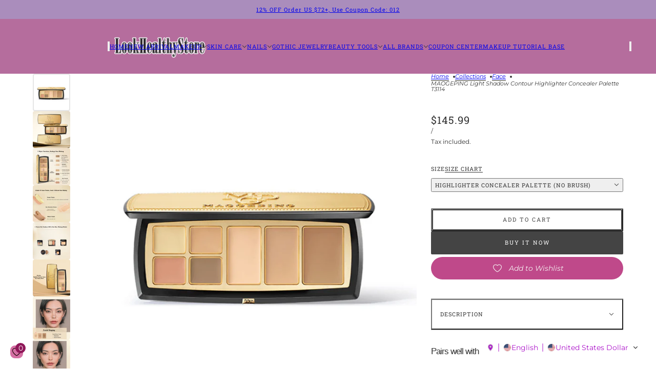

--- FILE ---
content_type: text/html; charset=utf-8
request_url: https://www.lookhealthystore.com/en-my/collections/face/products/maogeping-light-shadow-highlighter-concealer-contour-palette-t3114
body_size: 43617
content:
<!doctype html>
<html lang="en" dir="ltr">
  <head>
    <!-- Blockshop theme - Version 12.2.1 by Troop Themes - https://troopthemes.com/ -->

    <meta charset="UTF-8">
    <meta http-equiv="X-UA-Compatible" content="IE=edge">
    <meta name="viewport" content="width=device-width, initial-scale=1.0, maximum-scale=5.0"><meta name="description" content="Specification:Brand: MAOGEPINGQuantity: 1 PaletteNet weight: 16.5gStyle: 811 Ingredients:811-1: CI 77891, Mineral Oil, Bismuth Oxychloride, Caprylic/Capric Triglycerides, CI 77947, Aluminum Hydroxide, Lanolin, Beeswax, CI 77492, Polyethylene, Mica, Candelilla (EUPHORBIA CERIFERA) Wax , Polyglyceryl-6 Oleate, Silica, La"><title>
      MAOGEPING Light Shadow Contour Highlighter Concealer Palette T3114
 &ndash; LookHealthyStore</title><link rel="canonical" href="https://www.lookhealthystore.com/en-my/products/maogeping-light-shadow-highlighter-concealer-contour-palette-t3114"><link rel="shortcut icon" href="//www.lookhealthystore.com/cdn/shop/files/111_7bb66805-dc59-4374-acf8-b35d6efaaf35.jpg?v=1744619241&width=32" type="image/png">
      <link rel="apple-touch-icon" href="//www.lookhealthystore.com/cdn/shop/files/111_7bb66805-dc59-4374-acf8-b35d6efaaf35.jpg?v=1744619241&width=180"><link rel="preconnect" href="https://cdn.shopify.com" crossorigin>
<link rel="preconnect" href="https://fonts.shopifycdn.com" crossorigin>

<script async crossorigin fetchpriority="high" src="/cdn/shopifycloud/importmap-polyfill/es-modules-shim.2.4.0.js"></script>
<script type="importmap">
  {
    "imports": {
      "@troop-themes/main": "//www.lookhealthystore.com/cdn/shop/t/18/assets/theme.js?v=63547260369615031531764657976"
    }
  }
</script><link
    rel="preload"
    href="//www.lookhealthystore.com/cdn/fonts/roboto_slab/robotoslab_n4.d3a9266696fe77645ad2b6579a2b30c11742dc68.woff2"
    as="font"
    type="font/woff2"
    crossorigin
  ><link
    rel="preload"
    href="//www.lookhealthystore.com/cdn/fonts/montserrat/montserrat_n4.81949fa0ac9fd2021e16436151e8eaa539321637.woff2"
    as="font"
    type="font/woff2"
    crossorigin
  ><meta property="og:type" content="product" />
  <meta property="og:title" content="MAOGEPING Light Shadow Contour Highlighter Concealer Palette T3114" /><meta property="og:image" content="http://www.lookhealthystore.com/cdn/shop/products/T3114_cdcd8130-96fe-4842-8248-0c2204d8bdbc.jpg?v=1677064945&width=1200" />
    <meta property="og:image:secure_url" content="https://www.lookhealthystore.com/cdn/shop/products/T3114_cdcd8130-96fe-4842-8248-0c2204d8bdbc.jpg?v=1677064945&width=1200" />
    <meta property="og:image:width" content="800" />
    <meta property="og:image:height" content="800" /><meta property="og:image" content="http://www.lookhealthystore.com/cdn/shop/products/04_caa97163-5bd8-4c36-bb78-f0582f5f15ee.jpg?v=1677064945&width=1200" />
    <meta property="og:image:secure_url" content="https://www.lookhealthystore.com/cdn/shop/products/04_caa97163-5bd8-4c36-bb78-f0582f5f15ee.jpg?v=1677064945&width=1200" />
    <meta property="og:image:width" content="800" />
    <meta property="og:image:height" content="800" /><meta property="og:image" content="http://www.lookhealthystore.com/cdn/shop/products/03_cc003793-65a9-43c7-b49c-43b684c9cee5.jpg?v=1677064945&width=1200" />
    <meta property="og:image:secure_url" content="https://www.lookhealthystore.com/cdn/shop/products/03_cc003793-65a9-43c7-b49c-43b684c9cee5.jpg?v=1677064945&width=1200" />
    <meta property="og:image:width" content="800" />
    <meta property="og:image:height" content="800" /><meta property="og:price:currency" content="USD" />
  <meta
    property="og:price:amount"
    content="145.99"
  />

  <script type="application/ld+json">
    {
      "@context": "https://schema.org/",
      "@type": "Product",
      "name": "MAOGEPING Light Shadow Contour Highlighter Concealer Palette T3114",
      "image": ["//www.lookhealthystore.com/cdn/shop/products/T3114_cdcd8130-96fe-4842-8248-0c2204d8bdbc.jpg?v=1677064945&width=1200",
"//www.lookhealthystore.com/cdn/shop/products/04_caa97163-5bd8-4c36-bb78-f0582f5f15ee.jpg?v=1677064945&width=1200",
"//www.lookhealthystore.com/cdn/shop/products/03_cc003793-65a9-43c7-b49c-43b684c9cee5.jpg?v=1677064945&width=1200"
],
      "description": "Specification:Brand: MAOGEPINGQuantity: 1 PaletteNet weight: 16.5gStyle: 811Ingredients:811-1: C...",
      "sku": "T3114-1",
      "brand": {
        "@type": "Brand",
        "name": "MAOGEPING"
      },"offers": [{
            "@type" : "Offer","sku": "T3114-1","availability": "http://schema.org/InStock",
            "price": 145.99,
            "priceCurrency": "USD",
            "url": "https:\/\/www.lookhealthystore.com\/en-my\/products\/maogeping-light-shadow-highlighter-concealer-contour-palette-t3114?variant=44598288253146"
          },
{
            "@type" : "Offer","sku": "T3114-2","availability": "http://schema.org/InStock",
            "price": 159.99,
            "priceCurrency": "USD",
            "url": "https:\/\/www.lookhealthystore.com\/en-my\/products\/maogeping-light-shadow-highlighter-concealer-contour-palette-t3114?variant=44598288285914"
          }
]
    }
  </script><meta property="og:url" content="https://www.lookhealthystore.com/en-my/products/maogeping-light-shadow-highlighter-concealer-contour-palette-t3114" />
<meta property="og:site_name" content="LookHealthyStore" />
<meta property="og:description" content="Specification:Brand: MAOGEPINGQuantity: 1 PaletteNet weight: 16.5gStyle: 811 Ingredients:811-1: CI 77891, Mineral Oil, Bismuth Oxychloride, Caprylic/Capric Triglycerides, CI 77947, Aluminum Hydroxide, Lanolin, Beeswax, CI 77492, Polyethylene, Mica, Candelilla (EUPHORBIA CERIFERA) Wax , Polyglyceryl-6 Oleate, Silica, La" /><meta name="twitter:card" content="summary" />
<meta name="twitter:description" content="Specification:Brand: MAOGEPINGQuantity: 1 PaletteNet weight: 16.5gStyle: 811 Ingredients:811-1: CI 77891, Mineral Oil, Bismuth Oxychloride, Caprylic/Capric Triglycerides, CI 77947, Aluminum Hydroxide, Lanolin, Beeswax, CI 77492, Polyethylene, Mica, Candelilla (EUPHORBIA CERIFERA) Wax , Polyglyceryl-6 Oleate, Silica, La" /><meta name="twitter:title" content="MAOGEPING Light Shadow Contour Highlighter Concealer Palette T3114" /><meta
      name="twitter:image"
      content="https://www.lookhealthystore.com/cdn/shop/products/T3114_cdcd8130-96fe-4842-8248-0c2204d8bdbc.jpg?v=1677064945&width=480"
    /><style>@font-face {
  font-family: "Roboto Slab";
  font-weight: 400;
  font-style: normal;
  font-display: swap;
  src: url("//www.lookhealthystore.com/cdn/fonts/roboto_slab/robotoslab_n4.d3a9266696fe77645ad2b6579a2b30c11742dc68.woff2") format("woff2"),
       url("//www.lookhealthystore.com/cdn/fonts/roboto_slab/robotoslab_n4.ac73924d0e45cb28b8adb30cbb4ff26dbe125c23.woff") format("woff");
}
@font-face {
  font-family: "Roboto Slab";
  font-weight: 700;
  font-style: normal;
  font-display: swap;
  src: url("//www.lookhealthystore.com/cdn/fonts/roboto_slab/robotoslab_n7.5242eb50a2e2688ccb1b3a90257e09ca8f40a7fe.woff2") format("woff2"),
       url("//www.lookhealthystore.com/cdn/fonts/roboto_slab/robotoslab_n7.6217d6e8cdce1468038779247b461b93d14a8e93.woff") format("woff");
}
@font-face {
  font-family: Montserrat;
  font-weight: 400;
  font-style: normal;
  font-display: swap;
  src: url("//www.lookhealthystore.com/cdn/fonts/montserrat/montserrat_n4.81949fa0ac9fd2021e16436151e8eaa539321637.woff2") format("woff2"),
       url("//www.lookhealthystore.com/cdn/fonts/montserrat/montserrat_n4.a6c632ca7b62da89c3594789ba828388aac693fe.woff") format("woff");
}
@font-face {
  font-family: Montserrat;
  font-weight: 700;
  font-style: normal;
  font-display: swap;
  src: url("//www.lookhealthystore.com/cdn/fonts/montserrat/montserrat_n7.3c434e22befd5c18a6b4afadb1e3d77c128c7939.woff2") format("woff2"),
       url("//www.lookhealthystore.com/cdn/fonts/montserrat/montserrat_n7.5d9fa6e2cae713c8fb539a9876489d86207fe957.woff") format("woff");
}
@font-face {
  font-family: Montserrat;
  font-weight: 400;
  font-style: italic;
  font-display: swap;
  src: url("//www.lookhealthystore.com/cdn/fonts/montserrat/montserrat_i4.5a4ea298b4789e064f62a29aafc18d41f09ae59b.woff2") format("woff2"),
       url("//www.lookhealthystore.com/cdn/fonts/montserrat/montserrat_i4.072b5869c5e0ed5b9d2021e4c2af132e16681ad2.woff") format("woff");
}
@font-face {
  font-family: Montserrat;
  font-weight: 700;
  font-style: italic;
  font-display: swap;
  src: url("//www.lookhealthystore.com/cdn/fonts/montserrat/montserrat_i7.a0d4a463df4f146567d871890ffb3c80408e7732.woff2") format("woff2"),
       url("//www.lookhealthystore.com/cdn/fonts/montserrat/montserrat_i7.f6ec9f2a0681acc6f8152c40921d2a4d2e1a2c78.woff") format("woff");
}
:root {--font--heading--uppercase: normal;--font--nav--uppercase: uppercase;--font--sub-nav--uppercase: normal;--font--button--uppercase: uppercase;--font--overline--uppercase: uppercase;--font--banner--size: 39px;
    --font--banner--mobile-size: 36px;

    --font--featured--size: 24px;
    --font--featured--mobile-size: 24px;

    --font--section--size: 25px;
    --font--section--mobile-size: 18px;

    --font--block--size: 17px;
    --font--block--mobile-size: 16px;

    --font--paragraph--size: 14px;--font--paragraph--mobile-size: 14px;--font--featured-paragraph--size: 15px;--font--featured-paragraph--mobile-size: 15px;--font--nav--size: 11px;--font--nav--mobile-size: 11px;--font--sub-nav--size: 10px;--font--sub-nav--mobile-size: 10px;--font--overline--size: 12px;
    --font--button--size: 11px;
    --font--button--spacing: 2px;

    --font--heading--family: "Lucida Grande", 'Lucida Sans Unicode', 'Lucida Sans', Lucida, Helvetica, Arial, sans-serif;
    --font--heading--weight: 400;
    --font--heading--style: normal;
    --font--heading--spacing: -1px;

    --font--nav--family: "Roboto Slab", serif;
    --font--nav--weight: 400;
    --font--nav--style: normal;

    --font--paragraph--family: Montserrat, sans-serif;
    --font--paragraph--weight: 400;
    --font--paragraph--style: normal;
    --font--paragraph--spacing: 0px;

    --font--line-height: 1.2;
  }
</style><style>
  :root {
    --color--accent-1: #aa8dbc;
    --color--accent-1-translucent: rgba(170, 141, 188, 0.85);
    --color--accent-2: #b56d9d;
    --color--accent-2-translucent: rgba(181, 109, 157, 0.85);
    --color--accent-3: #fff4cc;
    --color--accent-3-translucent: rgba(255, 244, 204, 0.85);
    --color--body: #333333;
    --color--body--light: #636363;
    --color--success: #4caf50;
    --color--gray: #e6e6e6;
    --color--alert: #c78585;

    --bg-color--white: white;
    --bg-color--transparent: transparent;
    --bg-color--light: #f3f2e9;
    --bg-color--light-translucent: rgba(243, 242, 233, 0.85);
    --bg-color--dark: #333333;
    --bg-color--dark-translucent: rgba(26, 26, 26, 0.85);
    --bg-color--accent-1: var(--color--accent-1);
    --bg-color--accent-2: var(--color--accent-2);
    --bg-color--accent-3: var(--color--accent-3);
    --bg-color--body: #ffffff;
    --bg-color--body-translucent: rgba(255, 255, 255, 0.85);
    --bg-color--textbox: #fff;

    --border--dark: rgba(51, 51, 51, 0.33);
    --border--light: rgba(255, 255, 255, 0.33);

    --box-shadow--center: 0px 0px 10px rgba(0, 0, 0, 0.08);
    --box-shadow--top: 0 -10px 10px -10px rgba(0, 0, 0, 0.2);
    --box-shadow--left: -2px 0 10px -2px rgba(0, 0, 0, 0.2);
    --box-shadow--right: 2px 0 10px -2px rgba(0, 0, 0, 0.2);
    --box-shadow--bottom: 0 10px 10px -10px rgba(0, 0, 0, 0.2);

    --content--shadow-opacity: 0.27;
    --content--image-opacity: 0.38;

    --button--radius: 2px;
    --button--padding: 0 var(--spacing--3);
    --button--bg-color-1: #444444;
    --button--color-1: #ffffff;
    --button--border-color-1: transparent;
    --button--bg-color-2: #ffffff;
    --button--color-2: #444444;
    --button--border-color-2: transparent;
    --button--bg-color-3: transparent;
    --button--color-3: #444444;
    --button--border-color-3: #444444;
    --button--bg-color-4: transparent;
    --button--color-4: #ffffff;
    --button--border-color-4: #ffffff;

    --input--radius: 12px;
    --image--radius: 4px;
    --image--radius-enabled: 1;

    --layout--spacing-small: 16px;
    --layout--spacing-medium: 32px;
    --layout--spacing-large: 52px;
    --layout--spacing-x-large: 104px;
    --layout--mobile-spacing-small: 12px;
    --layout--mobile-spacing-medium: 24px;
    --layout--mobile-spacing-large: 32px;
    --layout--mobile-spacing-x-large: 64px;

    --progress-bar: linear-gradient(
                      90deg,
                      rgba(51, 51, 51, 0.3) 0%,
                      rgb(51, 51, 51) 80%,
                      rgba(51, 51, 51, 0.8)
                    );

    /* shop pay */
    --payment-terms-background-color: #ffffff;

    /* js helpers */
    --announcement--height: 0px;
    --header--height: 0px;
    --split-announcement--height: 0px;

    --sticky-offset: calc(var(--announcement--sticky, 0) * var(--announcement--height, 0px) + var(--header--sticky, 0) * var(--header--height, 0px));
  }

  shopify-accelerated-checkout, shopify-accelerated-checkout-cart {
    --shopify-accelerated-checkout-button-block-size: 45px;
    --shopify-accelerated-checkout-button-border-radius: var(--button--radius);
    --shopify-accelerated-checkout-button-box-shadow: 0 0 10px rgba(0, 0, 0, 0.3);
  }
</style><style></style><link href="//www.lookhealthystore.com/cdn/shop/t/18/assets/theme.css?v=16946793105737567681764657976" rel="stylesheet" type="text/css" media="all" />
    <script>window.performance && window.performance.mark && window.performance.mark('shopify.content_for_header.start');</script><meta name="google-site-verification" content="mxnlmB9QEBv1w_cksVaEowtrO5rGEEe4anhlAzg6dVY">
<meta id="shopify-digital-wallet" name="shopify-digital-wallet" content="/31838240904/digital_wallets/dialog">
<meta name="shopify-checkout-api-token" content="27b54f7f9f9660ec971a609a9620647a">
<meta id="in-context-paypal-metadata" data-shop-id="31838240904" data-venmo-supported="false" data-environment="production" data-locale="en_US" data-paypal-v4="true" data-currency="USD">
<link rel="alternate" hreflang="x-default" href="https://www.lookhealthystore.com/products/maogeping-light-shadow-highlighter-concealer-contour-palette-t3114">
<link rel="alternate" hreflang="en" href="https://www.lookhealthystore.com/products/maogeping-light-shadow-highlighter-concealer-contour-palette-t3114">
<link rel="alternate" hreflang="de" href="https://www.lookhealthystore.com/de/products/maogeping-light-shadow-highlighter-concealer-contour-palette-t3114">
<link rel="alternate" hreflang="it" href="https://www.lookhealthystore.com/it/products/maogeping-light-shadow-highlighter-concealer-contour-palette-t3114">
<link rel="alternate" hreflang="es" href="https://www.lookhealthystore.com/es/products/maogeping-light-shadow-highlighter-concealer-contour-palette-t3114">
<link rel="alternate" hreflang="fr" href="https://www.lookhealthystore.com/fr/products/maogeping-light-shadow-highlighter-concealer-contour-palette-t3114">
<link rel="alternate" hreflang="da" href="https://www.lookhealthystore.com/da/products/maogeping-light-shadow-highlighter-concealer-contour-palette-t3114">
<link rel="alternate" hreflang="pt" href="https://www.lookhealthystore.com/pt/products/maogeping-light-shadow-highlighter-concealer-contour-palette-t3114">
<link rel="alternate" hreflang="ja" href="https://www.lookhealthystore.com/ja/products/maogeping-light-shadow-highlighter-concealer-contour-palette-t3114">
<link rel="alternate" hreflang="ar" href="https://www.lookhealthystore.com/ar/products/maogeping-light-shadow-highlighter-concealer-contour-palette-t3114">
<link rel="alternate" hreflang="ko" href="https://www.lookhealthystore.com/ko/products/maogeping-light-shadow-highlighter-concealer-contour-palette-t3114">
<link rel="alternate" hreflang="sv" href="https://www.lookhealthystore.com/sv/products/maogeping-light-shadow-highlighter-concealer-contour-palette-t3114">
<link rel="alternate" hreflang="en-GB" href="https://www.lookhealthystore.com/en-gb/products/maogeping-light-shadow-highlighter-concealer-contour-palette-t3114">
<link rel="alternate" hreflang="da-GB" href="https://www.lookhealthystore.com/da-gb/products/maogeping-light-shadow-highlighter-concealer-contour-palette-t3114">
<link rel="alternate" hreflang="de-GB" href="https://www.lookhealthystore.com/de-gb/products/maogeping-light-shadow-highlighter-concealer-contour-palette-t3114">
<link rel="alternate" hreflang="es-GB" href="https://www.lookhealthystore.com/es-gb/products/maogeping-light-shadow-highlighter-concealer-contour-palette-t3114">
<link rel="alternate" hreflang="fr-GB" href="https://www.lookhealthystore.com/fr-gb/products/maogeping-light-shadow-highlighter-concealer-contour-palette-t3114">
<link rel="alternate" hreflang="it-GB" href="https://www.lookhealthystore.com/it-gb/products/maogeping-light-shadow-highlighter-concealer-contour-palette-t3114">
<link rel="alternate" hreflang="pt-GB" href="https://www.lookhealthystore.com/pt-gb/products/maogeping-light-shadow-highlighter-concealer-contour-palette-t3114">
<link rel="alternate" hreflang="ja-GB" href="https://www.lookhealthystore.com/ja-gb/products/maogeping-light-shadow-highlighter-concealer-contour-palette-t3114">
<link rel="alternate" hreflang="ko-GB" href="https://www.lookhealthystore.com/ko-gb/products/maogeping-light-shadow-highlighter-concealer-contour-palette-t3114">
<link rel="alternate" hreflang="sv-GB" href="https://www.lookhealthystore.com/sv-gb/products/maogeping-light-shadow-highlighter-concealer-contour-palette-t3114">
<link rel="alternate" hreflang="ar-GB" href="https://www.lookhealthystore.com/ar-gb/products/maogeping-light-shadow-highlighter-concealer-contour-palette-t3114">
<link rel="alternate" hreflang="en-DE" href="https://www.lookhealthystore.com/en-de/products/maogeping-light-shadow-highlighter-concealer-contour-palette-t3114">
<link rel="alternate" hreflang="da-DE" href="https://www.lookhealthystore.com/da-de/products/maogeping-light-shadow-highlighter-concealer-contour-palette-t3114">
<link rel="alternate" hreflang="de-DE" href="https://www.lookhealthystore.com/de-de/products/maogeping-light-shadow-highlighter-concealer-contour-palette-t3114">
<link rel="alternate" hreflang="es-DE" href="https://www.lookhealthystore.com/es-de/products/maogeping-light-shadow-highlighter-concealer-contour-palette-t3114">
<link rel="alternate" hreflang="fr-DE" href="https://www.lookhealthystore.com/fr-de/products/maogeping-light-shadow-highlighter-concealer-contour-palette-t3114">
<link rel="alternate" hreflang="it-DE" href="https://www.lookhealthystore.com/it-de/products/maogeping-light-shadow-highlighter-concealer-contour-palette-t3114">
<link rel="alternate" hreflang="pt-DE" href="https://www.lookhealthystore.com/pt-de/products/maogeping-light-shadow-highlighter-concealer-contour-palette-t3114">
<link rel="alternate" hreflang="ja-DE" href="https://www.lookhealthystore.com/ja-de/products/maogeping-light-shadow-highlighter-concealer-contour-palette-t3114">
<link rel="alternate" hreflang="ko-DE" href="https://www.lookhealthystore.com/ko-de/products/maogeping-light-shadow-highlighter-concealer-contour-palette-t3114">
<link rel="alternate" hreflang="sv-DE" href="https://www.lookhealthystore.com/sv-de/products/maogeping-light-shadow-highlighter-concealer-contour-palette-t3114">
<link rel="alternate" hreflang="ar-DE" href="https://www.lookhealthystore.com/ar-de/products/maogeping-light-shadow-highlighter-concealer-contour-palette-t3114">
<link rel="alternate" hreflang="en-CA" href="https://www.lookhealthystore.com/en-ca/products/maogeping-light-shadow-highlighter-concealer-contour-palette-t3114">
<link rel="alternate" hreflang="de-CA" href="https://www.lookhealthystore.com/de-ca/products/maogeping-light-shadow-highlighter-concealer-contour-palette-t3114">
<link rel="alternate" hreflang="es-CA" href="https://www.lookhealthystore.com/es-ca/products/maogeping-light-shadow-highlighter-concealer-contour-palette-t3114">
<link rel="alternate" hreflang="fr-CA" href="https://www.lookhealthystore.com/fr-ca/products/maogeping-light-shadow-highlighter-concealer-contour-palette-t3114">
<link rel="alternate" hreflang="it-CA" href="https://www.lookhealthystore.com/it-ca/products/maogeping-light-shadow-highlighter-concealer-contour-palette-t3114">
<link rel="alternate" hreflang="pt-CA" href="https://www.lookhealthystore.com/pt-ca/products/maogeping-light-shadow-highlighter-concealer-contour-palette-t3114">
<link rel="alternate" hreflang="ja-CA" href="https://www.lookhealthystore.com/ja-ca/products/maogeping-light-shadow-highlighter-concealer-contour-palette-t3114">
<link rel="alternate" hreflang="ko-CA" href="https://www.lookhealthystore.com/ko-ca/products/maogeping-light-shadow-highlighter-concealer-contour-palette-t3114">
<link rel="alternate" hreflang="sv-CA" href="https://www.lookhealthystore.com/sv-ca/products/maogeping-light-shadow-highlighter-concealer-contour-palette-t3114">
<link rel="alternate" hreflang="ar-CA" href="https://www.lookhealthystore.com/ar-ca/products/maogeping-light-shadow-highlighter-concealer-contour-palette-t3114">
<link rel="alternate" hreflang="da-CA" href="https://www.lookhealthystore.com/da-ca/products/maogeping-light-shadow-highlighter-concealer-contour-palette-t3114">
<link rel="alternate" hreflang="en-FR" href="https://www.lookhealthystore.com/en-fr/products/maogeping-light-shadow-highlighter-concealer-contour-palette-t3114">
<link rel="alternate" hreflang="de-FR" href="https://www.lookhealthystore.com/de-fr/products/maogeping-light-shadow-highlighter-concealer-contour-palette-t3114">
<link rel="alternate" hreflang="es-FR" href="https://www.lookhealthystore.com/es-fr/products/maogeping-light-shadow-highlighter-concealer-contour-palette-t3114">
<link rel="alternate" hreflang="fr-FR" href="https://www.lookhealthystore.com/fr-fr/products/maogeping-light-shadow-highlighter-concealer-contour-palette-t3114">
<link rel="alternate" hreflang="it-FR" href="https://www.lookhealthystore.com/it-fr/products/maogeping-light-shadow-highlighter-concealer-contour-palette-t3114">
<link rel="alternate" hreflang="pt-FR" href="https://www.lookhealthystore.com/pt-fr/products/maogeping-light-shadow-highlighter-concealer-contour-palette-t3114">
<link rel="alternate" hreflang="ja-FR" href="https://www.lookhealthystore.com/ja-fr/products/maogeping-light-shadow-highlighter-concealer-contour-palette-t3114">
<link rel="alternate" hreflang="ko-FR" href="https://www.lookhealthystore.com/ko-fr/products/maogeping-light-shadow-highlighter-concealer-contour-palette-t3114">
<link rel="alternate" hreflang="sv-FR" href="https://www.lookhealthystore.com/sv-fr/products/maogeping-light-shadow-highlighter-concealer-contour-palette-t3114">
<link rel="alternate" hreflang="ar-FR" href="https://www.lookhealthystore.com/ar-fr/products/maogeping-light-shadow-highlighter-concealer-contour-palette-t3114">
<link rel="alternate" hreflang="da-FR" href="https://www.lookhealthystore.com/da-fr/products/maogeping-light-shadow-highlighter-concealer-contour-palette-t3114">
<link rel="alternate" hreflang="en-IT" href="https://www.lookhealthystore.com/en-it/products/maogeping-light-shadow-highlighter-concealer-contour-palette-t3114">
<link rel="alternate" hreflang="de-IT" href="https://www.lookhealthystore.com/de-it/products/maogeping-light-shadow-highlighter-concealer-contour-palette-t3114">
<link rel="alternate" hreflang="es-IT" href="https://www.lookhealthystore.com/es-it/products/maogeping-light-shadow-highlighter-concealer-contour-palette-t3114">
<link rel="alternate" hreflang="fr-IT" href="https://www.lookhealthystore.com/fr-it/products/maogeping-light-shadow-highlighter-concealer-contour-palette-t3114">
<link rel="alternate" hreflang="it-IT" href="https://www.lookhealthystore.com/it-it/products/maogeping-light-shadow-highlighter-concealer-contour-palette-t3114">
<link rel="alternate" hreflang="pt-IT" href="https://www.lookhealthystore.com/pt-it/products/maogeping-light-shadow-highlighter-concealer-contour-palette-t3114">
<link rel="alternate" hreflang="ja-IT" href="https://www.lookhealthystore.com/ja-it/products/maogeping-light-shadow-highlighter-concealer-contour-palette-t3114">
<link rel="alternate" hreflang="ko-IT" href="https://www.lookhealthystore.com/ko-it/products/maogeping-light-shadow-highlighter-concealer-contour-palette-t3114">
<link rel="alternate" hreflang="sv-IT" href="https://www.lookhealthystore.com/sv-it/products/maogeping-light-shadow-highlighter-concealer-contour-palette-t3114">
<link rel="alternate" hreflang="ar-IT" href="https://www.lookhealthystore.com/ar-it/products/maogeping-light-shadow-highlighter-concealer-contour-palette-t3114">
<link rel="alternate" hreflang="da-IT" href="https://www.lookhealthystore.com/da-it/products/maogeping-light-shadow-highlighter-concealer-contour-palette-t3114">
<link rel="alternate" hreflang="en-AU" href="https://www.lookhealthystore.com/en-au/products/maogeping-light-shadow-highlighter-concealer-contour-palette-t3114">
<link rel="alternate" hreflang="de-AU" href="https://www.lookhealthystore.com/de-au/products/maogeping-light-shadow-highlighter-concealer-contour-palette-t3114">
<link rel="alternate" hreflang="es-AU" href="https://www.lookhealthystore.com/es-au/products/maogeping-light-shadow-highlighter-concealer-contour-palette-t3114">
<link rel="alternate" hreflang="fr-AU" href="https://www.lookhealthystore.com/fr-au/products/maogeping-light-shadow-highlighter-concealer-contour-palette-t3114">
<link rel="alternate" hreflang="it-AU" href="https://www.lookhealthystore.com/it-au/products/maogeping-light-shadow-highlighter-concealer-contour-palette-t3114">
<link rel="alternate" hreflang="pt-AU" href="https://www.lookhealthystore.com/pt-au/products/maogeping-light-shadow-highlighter-concealer-contour-palette-t3114">
<link rel="alternate" hreflang="ja-AU" href="https://www.lookhealthystore.com/ja-au/products/maogeping-light-shadow-highlighter-concealer-contour-palette-t3114">
<link rel="alternate" hreflang="ko-AU" href="https://www.lookhealthystore.com/ko-au/products/maogeping-light-shadow-highlighter-concealer-contour-palette-t3114">
<link rel="alternate" hreflang="sv-AU" href="https://www.lookhealthystore.com/sv-au/products/maogeping-light-shadow-highlighter-concealer-contour-palette-t3114">
<link rel="alternate" hreflang="ar-AU" href="https://www.lookhealthystore.com/ar-au/products/maogeping-light-shadow-highlighter-concealer-contour-palette-t3114">
<link rel="alternate" hreflang="da-AU" href="https://www.lookhealthystore.com/da-au/products/maogeping-light-shadow-highlighter-concealer-contour-palette-t3114">
<link rel="alternate" hreflang="en-JP" href="https://www.lookhealthystore.com/en-jp/products/maogeping-light-shadow-highlighter-concealer-contour-palette-t3114">
<link rel="alternate" hreflang="de-JP" href="https://www.lookhealthystore.com/de-jp/products/maogeping-light-shadow-highlighter-concealer-contour-palette-t3114">
<link rel="alternate" hreflang="es-JP" href="https://www.lookhealthystore.com/es-jp/products/maogeping-light-shadow-highlighter-concealer-contour-palette-t3114">
<link rel="alternate" hreflang="fr-JP" href="https://www.lookhealthystore.com/fr-jp/products/maogeping-light-shadow-highlighter-concealer-contour-palette-t3114">
<link rel="alternate" hreflang="it-JP" href="https://www.lookhealthystore.com/it-jp/products/maogeping-light-shadow-highlighter-concealer-contour-palette-t3114">
<link rel="alternate" hreflang="pt-JP" href="https://www.lookhealthystore.com/pt-jp/products/maogeping-light-shadow-highlighter-concealer-contour-palette-t3114">
<link rel="alternate" hreflang="ja-JP" href="https://www.lookhealthystore.com/ja-jp/products/maogeping-light-shadow-highlighter-concealer-contour-palette-t3114">
<link rel="alternate" hreflang="ko-JP" href="https://www.lookhealthystore.com/ko-jp/products/maogeping-light-shadow-highlighter-concealer-contour-palette-t3114">
<link rel="alternate" hreflang="sv-JP" href="https://www.lookhealthystore.com/sv-jp/products/maogeping-light-shadow-highlighter-concealer-contour-palette-t3114">
<link rel="alternate" hreflang="ar-JP" href="https://www.lookhealthystore.com/ar-jp/products/maogeping-light-shadow-highlighter-concealer-contour-palette-t3114">
<link rel="alternate" hreflang="da-JP" href="https://www.lookhealthystore.com/da-jp/products/maogeping-light-shadow-highlighter-concealer-contour-palette-t3114">
<link rel="alternate" hreflang="en-NZ" href="https://www.lookhealthystore.com/en-nz/products/maogeping-light-shadow-highlighter-concealer-contour-palette-t3114">
<link rel="alternate" hreflang="de-NZ" href="https://www.lookhealthystore.com/de-nz/products/maogeping-light-shadow-highlighter-concealer-contour-palette-t3114">
<link rel="alternate" hreflang="es-NZ" href="https://www.lookhealthystore.com/es-nz/products/maogeping-light-shadow-highlighter-concealer-contour-palette-t3114">
<link rel="alternate" hreflang="fr-NZ" href="https://www.lookhealthystore.com/fr-nz/products/maogeping-light-shadow-highlighter-concealer-contour-palette-t3114">
<link rel="alternate" hreflang="it-NZ" href="https://www.lookhealthystore.com/it-nz/products/maogeping-light-shadow-highlighter-concealer-contour-palette-t3114">
<link rel="alternate" hreflang="pt-NZ" href="https://www.lookhealthystore.com/pt-nz/products/maogeping-light-shadow-highlighter-concealer-contour-palette-t3114">
<link rel="alternate" hreflang="ja-NZ" href="https://www.lookhealthystore.com/ja-nz/products/maogeping-light-shadow-highlighter-concealer-contour-palette-t3114">
<link rel="alternate" hreflang="ko-NZ" href="https://www.lookhealthystore.com/ko-nz/products/maogeping-light-shadow-highlighter-concealer-contour-palette-t3114">
<link rel="alternate" hreflang="sv-NZ" href="https://www.lookhealthystore.com/sv-nz/products/maogeping-light-shadow-highlighter-concealer-contour-palette-t3114">
<link rel="alternate" hreflang="ar-NZ" href="https://www.lookhealthystore.com/ar-nz/products/maogeping-light-shadow-highlighter-concealer-contour-palette-t3114">
<link rel="alternate" hreflang="da-NZ" href="https://www.lookhealthystore.com/da-nz/products/maogeping-light-shadow-highlighter-concealer-contour-palette-t3114">
<link rel="alternate" hreflang="en-CH" href="https://www.lookhealthystore.com/en-ch/products/maogeping-light-shadow-highlighter-concealer-contour-palette-t3114">
<link rel="alternate" hreflang="de-CH" href="https://www.lookhealthystore.com/de-ch/products/maogeping-light-shadow-highlighter-concealer-contour-palette-t3114">
<link rel="alternate" hreflang="es-CH" href="https://www.lookhealthystore.com/es-ch/products/maogeping-light-shadow-highlighter-concealer-contour-palette-t3114">
<link rel="alternate" hreflang="fr-CH" href="https://www.lookhealthystore.com/fr-ch/products/maogeping-light-shadow-highlighter-concealer-contour-palette-t3114">
<link rel="alternate" hreflang="it-CH" href="https://www.lookhealthystore.com/it-ch/products/maogeping-light-shadow-highlighter-concealer-contour-palette-t3114">
<link rel="alternate" hreflang="pt-CH" href="https://www.lookhealthystore.com/pt-ch/products/maogeping-light-shadow-highlighter-concealer-contour-palette-t3114">
<link rel="alternate" hreflang="ja-CH" href="https://www.lookhealthystore.com/ja-ch/products/maogeping-light-shadow-highlighter-concealer-contour-palette-t3114">
<link rel="alternate" hreflang="ko-CH" href="https://www.lookhealthystore.com/ko-ch/products/maogeping-light-shadow-highlighter-concealer-contour-palette-t3114">
<link rel="alternate" hreflang="sv-CH" href="https://www.lookhealthystore.com/sv-ch/products/maogeping-light-shadow-highlighter-concealer-contour-palette-t3114">
<link rel="alternate" hreflang="ar-CH" href="https://www.lookhealthystore.com/ar-ch/products/maogeping-light-shadow-highlighter-concealer-contour-palette-t3114">
<link rel="alternate" hreflang="da-CH" href="https://www.lookhealthystore.com/da-ch/products/maogeping-light-shadow-highlighter-concealer-contour-palette-t3114">
<link rel="alternate" hreflang="en-ES" href="https://www.lookhealthystore.com/en-es/products/maogeping-light-shadow-highlighter-concealer-contour-palette-t3114">
<link rel="alternate" hreflang="de-ES" href="https://www.lookhealthystore.com/de-es/products/maogeping-light-shadow-highlighter-concealer-contour-palette-t3114">
<link rel="alternate" hreflang="es-ES" href="https://www.lookhealthystore.com/es-es/products/maogeping-light-shadow-highlighter-concealer-contour-palette-t3114">
<link rel="alternate" hreflang="fr-ES" href="https://www.lookhealthystore.com/fr-es/products/maogeping-light-shadow-highlighter-concealer-contour-palette-t3114">
<link rel="alternate" hreflang="it-ES" href="https://www.lookhealthystore.com/it-es/products/maogeping-light-shadow-highlighter-concealer-contour-palette-t3114">
<link rel="alternate" hreflang="pt-ES" href="https://www.lookhealthystore.com/pt-es/products/maogeping-light-shadow-highlighter-concealer-contour-palette-t3114">
<link rel="alternate" hreflang="ja-ES" href="https://www.lookhealthystore.com/ja-es/products/maogeping-light-shadow-highlighter-concealer-contour-palette-t3114">
<link rel="alternate" hreflang="ko-ES" href="https://www.lookhealthystore.com/ko-es/products/maogeping-light-shadow-highlighter-concealer-contour-palette-t3114">
<link rel="alternate" hreflang="sv-ES" href="https://www.lookhealthystore.com/sv-es/products/maogeping-light-shadow-highlighter-concealer-contour-palette-t3114">
<link rel="alternate" hreflang="ar-ES" href="https://www.lookhealthystore.com/ar-es/products/maogeping-light-shadow-highlighter-concealer-contour-palette-t3114">
<link rel="alternate" hreflang="da-ES" href="https://www.lookhealthystore.com/da-es/products/maogeping-light-shadow-highlighter-concealer-contour-palette-t3114">
<link rel="alternate" hreflang="en-IE" href="https://www.lookhealthystore.com/en-ie/products/maogeping-light-shadow-highlighter-concealer-contour-palette-t3114">
<link rel="alternate" hreflang="de-IE" href="https://www.lookhealthystore.com/de-ie/products/maogeping-light-shadow-highlighter-concealer-contour-palette-t3114">
<link rel="alternate" hreflang="es-IE" href="https://www.lookhealthystore.com/es-ie/products/maogeping-light-shadow-highlighter-concealer-contour-palette-t3114">
<link rel="alternate" hreflang="fr-IE" href="https://www.lookhealthystore.com/fr-ie/products/maogeping-light-shadow-highlighter-concealer-contour-palette-t3114">
<link rel="alternate" hreflang="it-IE" href="https://www.lookhealthystore.com/it-ie/products/maogeping-light-shadow-highlighter-concealer-contour-palette-t3114">
<link rel="alternate" hreflang="pt-IE" href="https://www.lookhealthystore.com/pt-ie/products/maogeping-light-shadow-highlighter-concealer-contour-palette-t3114">
<link rel="alternate" hreflang="ja-IE" href="https://www.lookhealthystore.com/ja-ie/products/maogeping-light-shadow-highlighter-concealer-contour-palette-t3114">
<link rel="alternate" hreflang="ko-IE" href="https://www.lookhealthystore.com/ko-ie/products/maogeping-light-shadow-highlighter-concealer-contour-palette-t3114">
<link rel="alternate" hreflang="sv-IE" href="https://www.lookhealthystore.com/sv-ie/products/maogeping-light-shadow-highlighter-concealer-contour-palette-t3114">
<link rel="alternate" hreflang="ar-IE" href="https://www.lookhealthystore.com/ar-ie/products/maogeping-light-shadow-highlighter-concealer-contour-palette-t3114">
<link rel="alternate" hreflang="da-IE" href="https://www.lookhealthystore.com/da-ie/products/maogeping-light-shadow-highlighter-concealer-contour-palette-t3114">
<link rel="alternate" hreflang="en-AT" href="https://www.lookhealthystore.com/en-at/products/maogeping-light-shadow-highlighter-concealer-contour-palette-t3114">
<link rel="alternate" hreflang="de-AT" href="https://www.lookhealthystore.com/de-at/products/maogeping-light-shadow-highlighter-concealer-contour-palette-t3114">
<link rel="alternate" hreflang="es-AT" href="https://www.lookhealthystore.com/es-at/products/maogeping-light-shadow-highlighter-concealer-contour-palette-t3114">
<link rel="alternate" hreflang="fr-AT" href="https://www.lookhealthystore.com/fr-at/products/maogeping-light-shadow-highlighter-concealer-contour-palette-t3114">
<link rel="alternate" hreflang="it-AT" href="https://www.lookhealthystore.com/it-at/products/maogeping-light-shadow-highlighter-concealer-contour-palette-t3114">
<link rel="alternate" hreflang="pt-AT" href="https://www.lookhealthystore.com/pt-at/products/maogeping-light-shadow-highlighter-concealer-contour-palette-t3114">
<link rel="alternate" hreflang="ja-AT" href="https://www.lookhealthystore.com/ja-at/products/maogeping-light-shadow-highlighter-concealer-contour-palette-t3114">
<link rel="alternate" hreflang="ko-AT" href="https://www.lookhealthystore.com/ko-at/products/maogeping-light-shadow-highlighter-concealer-contour-palette-t3114">
<link rel="alternate" hreflang="sv-AT" href="https://www.lookhealthystore.com/sv-at/products/maogeping-light-shadow-highlighter-concealer-contour-palette-t3114">
<link rel="alternate" hreflang="ar-AT" href="https://www.lookhealthystore.com/ar-at/products/maogeping-light-shadow-highlighter-concealer-contour-palette-t3114">
<link rel="alternate" hreflang="da-AT" href="https://www.lookhealthystore.com/da-at/products/maogeping-light-shadow-highlighter-concealer-contour-palette-t3114">
<link rel="alternate" hreflang="en-VN" href="https://www.lookhealthystore.com/en-vn/products/maogeping-light-shadow-highlighter-concealer-contour-palette-t3114">
<link rel="alternate" hreflang="de-VN" href="https://www.lookhealthystore.com/de-vn/products/maogeping-light-shadow-highlighter-concealer-contour-palette-t3114">
<link rel="alternate" hreflang="es-VN" href="https://www.lookhealthystore.com/es-vn/products/maogeping-light-shadow-highlighter-concealer-contour-palette-t3114">
<link rel="alternate" hreflang="fr-VN" href="https://www.lookhealthystore.com/fr-vn/products/maogeping-light-shadow-highlighter-concealer-contour-palette-t3114">
<link rel="alternate" hreflang="it-VN" href="https://www.lookhealthystore.com/it-vn/products/maogeping-light-shadow-highlighter-concealer-contour-palette-t3114">
<link rel="alternate" hreflang="pt-VN" href="https://www.lookhealthystore.com/pt-vn/products/maogeping-light-shadow-highlighter-concealer-contour-palette-t3114">
<link rel="alternate" hreflang="ja-VN" href="https://www.lookhealthystore.com/ja-vn/products/maogeping-light-shadow-highlighter-concealer-contour-palette-t3114">
<link rel="alternate" hreflang="ko-VN" href="https://www.lookhealthystore.com/ko-vn/products/maogeping-light-shadow-highlighter-concealer-contour-palette-t3114">
<link rel="alternate" hreflang="sv-VN" href="https://www.lookhealthystore.com/sv-vn/products/maogeping-light-shadow-highlighter-concealer-contour-palette-t3114">
<link rel="alternate" hreflang="ar-VN" href="https://www.lookhealthystore.com/ar-vn/products/maogeping-light-shadow-highlighter-concealer-contour-palette-t3114">
<link rel="alternate" hreflang="da-VN" href="https://www.lookhealthystore.com/da-vn/products/maogeping-light-shadow-highlighter-concealer-contour-palette-t3114">
<link rel="alternate" hreflang="en-SG" href="https://www.lookhealthystore.com/en-sg/products/maogeping-light-shadow-highlighter-concealer-contour-palette-t3114">
<link rel="alternate" hreflang="de-SG" href="https://www.lookhealthystore.com/de-sg/products/maogeping-light-shadow-highlighter-concealer-contour-palette-t3114">
<link rel="alternate" hreflang="es-SG" href="https://www.lookhealthystore.com/es-sg/products/maogeping-light-shadow-highlighter-concealer-contour-palette-t3114">
<link rel="alternate" hreflang="fr-SG" href="https://www.lookhealthystore.com/fr-sg/products/maogeping-light-shadow-highlighter-concealer-contour-palette-t3114">
<link rel="alternate" hreflang="it-SG" href="https://www.lookhealthystore.com/it-sg/products/maogeping-light-shadow-highlighter-concealer-contour-palette-t3114">
<link rel="alternate" hreflang="pt-SG" href="https://www.lookhealthystore.com/pt-sg/products/maogeping-light-shadow-highlighter-concealer-contour-palette-t3114">
<link rel="alternate" hreflang="ja-SG" href="https://www.lookhealthystore.com/ja-sg/products/maogeping-light-shadow-highlighter-concealer-contour-palette-t3114">
<link rel="alternate" hreflang="ko-SG" href="https://www.lookhealthystore.com/ko-sg/products/maogeping-light-shadow-highlighter-concealer-contour-palette-t3114">
<link rel="alternate" hreflang="sv-SG" href="https://www.lookhealthystore.com/sv-sg/products/maogeping-light-shadow-highlighter-concealer-contour-palette-t3114">
<link rel="alternate" hreflang="ar-SG" href="https://www.lookhealthystore.com/ar-sg/products/maogeping-light-shadow-highlighter-concealer-contour-palette-t3114">
<link rel="alternate" hreflang="da-SG" href="https://www.lookhealthystore.com/da-sg/products/maogeping-light-shadow-highlighter-concealer-contour-palette-t3114">
<link rel="alternate" hreflang="en-NL" href="https://www.lookhealthystore.com/en-nl/products/maogeping-light-shadow-highlighter-concealer-contour-palette-t3114">
<link rel="alternate" hreflang="de-NL" href="https://www.lookhealthystore.com/de-nl/products/maogeping-light-shadow-highlighter-concealer-contour-palette-t3114">
<link rel="alternate" hreflang="es-NL" href="https://www.lookhealthystore.com/es-nl/products/maogeping-light-shadow-highlighter-concealer-contour-palette-t3114">
<link rel="alternate" hreflang="fr-NL" href="https://www.lookhealthystore.com/fr-nl/products/maogeping-light-shadow-highlighter-concealer-contour-palette-t3114">
<link rel="alternate" hreflang="it-NL" href="https://www.lookhealthystore.com/it-nl/products/maogeping-light-shadow-highlighter-concealer-contour-palette-t3114">
<link rel="alternate" hreflang="pt-NL" href="https://www.lookhealthystore.com/pt-nl/products/maogeping-light-shadow-highlighter-concealer-contour-palette-t3114">
<link rel="alternate" hreflang="ja-NL" href="https://www.lookhealthystore.com/ja-nl/products/maogeping-light-shadow-highlighter-concealer-contour-palette-t3114">
<link rel="alternate" hreflang="ko-NL" href="https://www.lookhealthystore.com/ko-nl/products/maogeping-light-shadow-highlighter-concealer-contour-palette-t3114">
<link rel="alternate" hreflang="sv-NL" href="https://www.lookhealthystore.com/sv-nl/products/maogeping-light-shadow-highlighter-concealer-contour-palette-t3114">
<link rel="alternate" hreflang="ar-NL" href="https://www.lookhealthystore.com/ar-nl/products/maogeping-light-shadow-highlighter-concealer-contour-palette-t3114">
<link rel="alternate" hreflang="da-NL" href="https://www.lookhealthystore.com/da-nl/products/maogeping-light-shadow-highlighter-concealer-contour-palette-t3114">
<link rel="alternate" hreflang="en-SE" href="https://www.lookhealthystore.com/en-se/products/maogeping-light-shadow-highlighter-concealer-contour-palette-t3114">
<link rel="alternate" hreflang="de-SE" href="https://www.lookhealthystore.com/de-se/products/maogeping-light-shadow-highlighter-concealer-contour-palette-t3114">
<link rel="alternate" hreflang="es-SE" href="https://www.lookhealthystore.com/es-se/products/maogeping-light-shadow-highlighter-concealer-contour-palette-t3114">
<link rel="alternate" hreflang="fr-SE" href="https://www.lookhealthystore.com/fr-se/products/maogeping-light-shadow-highlighter-concealer-contour-palette-t3114">
<link rel="alternate" hreflang="it-SE" href="https://www.lookhealthystore.com/it-se/products/maogeping-light-shadow-highlighter-concealer-contour-palette-t3114">
<link rel="alternate" hreflang="pt-SE" href="https://www.lookhealthystore.com/pt-se/products/maogeping-light-shadow-highlighter-concealer-contour-palette-t3114">
<link rel="alternate" hreflang="ja-SE" href="https://www.lookhealthystore.com/ja-se/products/maogeping-light-shadow-highlighter-concealer-contour-palette-t3114">
<link rel="alternate" hreflang="ko-SE" href="https://www.lookhealthystore.com/ko-se/products/maogeping-light-shadow-highlighter-concealer-contour-palette-t3114">
<link rel="alternate" hreflang="sv-SE" href="https://www.lookhealthystore.com/sv-se/products/maogeping-light-shadow-highlighter-concealer-contour-palette-t3114">
<link rel="alternate" hreflang="ar-SE" href="https://www.lookhealthystore.com/ar-se/products/maogeping-light-shadow-highlighter-concealer-contour-palette-t3114">
<link rel="alternate" hreflang="da-SE" href="https://www.lookhealthystore.com/da-se/products/maogeping-light-shadow-highlighter-concealer-contour-palette-t3114">
<link rel="alternate" hreflang="en-DK" href="https://www.lookhealthystore.com/en-dk/products/maogeping-light-shadow-highlighter-concealer-contour-palette-t3114">
<link rel="alternate" hreflang="da-DK" href="https://www.lookhealthystore.com/da-dk/products/maogeping-light-shadow-highlighter-concealer-contour-palette-t3114">
<link rel="alternate" hreflang="de-DK" href="https://www.lookhealthystore.com/de-dk/products/maogeping-light-shadow-highlighter-concealer-contour-palette-t3114">
<link rel="alternate" hreflang="es-DK" href="https://www.lookhealthystore.com/es-dk/products/maogeping-light-shadow-highlighter-concealer-contour-palette-t3114">
<link rel="alternate" hreflang="fr-DK" href="https://www.lookhealthystore.com/fr-dk/products/maogeping-light-shadow-highlighter-concealer-contour-palette-t3114">
<link rel="alternate" hreflang="it-DK" href="https://www.lookhealthystore.com/it-dk/products/maogeping-light-shadow-highlighter-concealer-contour-palette-t3114">
<link rel="alternate" hreflang="pt-DK" href="https://www.lookhealthystore.com/pt-dk/products/maogeping-light-shadow-highlighter-concealer-contour-palette-t3114">
<link rel="alternate" hreflang="ja-DK" href="https://www.lookhealthystore.com/ja-dk/products/maogeping-light-shadow-highlighter-concealer-contour-palette-t3114">
<link rel="alternate" hreflang="ko-DK" href="https://www.lookhealthystore.com/ko-dk/products/maogeping-light-shadow-highlighter-concealer-contour-palette-t3114">
<link rel="alternate" hreflang="sv-DK" href="https://www.lookhealthystore.com/sv-dk/products/maogeping-light-shadow-highlighter-concealer-contour-palette-t3114">
<link rel="alternate" hreflang="ar-DK" href="https://www.lookhealthystore.com/ar-dk/products/maogeping-light-shadow-highlighter-concealer-contour-palette-t3114">
<link rel="alternate" hreflang="en-MY" href="https://www.lookhealthystore.com/en-my/products/maogeping-light-shadow-highlighter-concealer-contour-palette-t3114">
<link rel="alternate" hreflang="de-MY" href="https://www.lookhealthystore.com/de-my/products/maogeping-light-shadow-highlighter-concealer-contour-palette-t3114">
<link rel="alternate" hreflang="es-MY" href="https://www.lookhealthystore.com/es-my/products/maogeping-light-shadow-highlighter-concealer-contour-palette-t3114">
<link rel="alternate" hreflang="fr-MY" href="https://www.lookhealthystore.com/fr-my/products/maogeping-light-shadow-highlighter-concealer-contour-palette-t3114">
<link rel="alternate" hreflang="it-MY" href="https://www.lookhealthystore.com/it-my/products/maogeping-light-shadow-highlighter-concealer-contour-palette-t3114">
<link rel="alternate" hreflang="pt-MY" href="https://www.lookhealthystore.com/pt-my/products/maogeping-light-shadow-highlighter-concealer-contour-palette-t3114">
<link rel="alternate" hreflang="ja-MY" href="https://www.lookhealthystore.com/ja-my/products/maogeping-light-shadow-highlighter-concealer-contour-palette-t3114">
<link rel="alternate" hreflang="ko-MY" href="https://www.lookhealthystore.com/ko-my/products/maogeping-light-shadow-highlighter-concealer-contour-palette-t3114">
<link rel="alternate" hreflang="sv-MY" href="https://www.lookhealthystore.com/sv-my/products/maogeping-light-shadow-highlighter-concealer-contour-palette-t3114">
<link rel="alternate" hreflang="ar-MY" href="https://www.lookhealthystore.com/ar-my/products/maogeping-light-shadow-highlighter-concealer-contour-palette-t3114">
<link rel="alternate" hreflang="da-MY" href="https://www.lookhealthystore.com/da-my/products/maogeping-light-shadow-highlighter-concealer-contour-palette-t3114">
<link rel="alternate" hreflang="en-CL" href="https://www.lookhealthystore.com/en-cl/products/maogeping-light-shadow-highlighter-concealer-contour-palette-t3114">
<link rel="alternate" hreflang="de-CL" href="https://www.lookhealthystore.com/de-cl/products/maogeping-light-shadow-highlighter-concealer-contour-palette-t3114">
<link rel="alternate" hreflang="es-CL" href="https://www.lookhealthystore.com/es-cl/products/maogeping-light-shadow-highlighter-concealer-contour-palette-t3114">
<link rel="alternate" hreflang="fr-CL" href="https://www.lookhealthystore.com/fr-cl/products/maogeping-light-shadow-highlighter-concealer-contour-palette-t3114">
<link rel="alternate" hreflang="it-CL" href="https://www.lookhealthystore.com/it-cl/products/maogeping-light-shadow-highlighter-concealer-contour-palette-t3114">
<link rel="alternate" hreflang="pt-CL" href="https://www.lookhealthystore.com/pt-cl/products/maogeping-light-shadow-highlighter-concealer-contour-palette-t3114">
<link rel="alternate" hreflang="ja-CL" href="https://www.lookhealthystore.com/ja-cl/products/maogeping-light-shadow-highlighter-concealer-contour-palette-t3114">
<link rel="alternate" hreflang="ko-CL" href="https://www.lookhealthystore.com/ko-cl/products/maogeping-light-shadow-highlighter-concealer-contour-palette-t3114">
<link rel="alternate" hreflang="sv-CL" href="https://www.lookhealthystore.com/sv-cl/products/maogeping-light-shadow-highlighter-concealer-contour-palette-t3114">
<link rel="alternate" hreflang="ar-CL" href="https://www.lookhealthystore.com/ar-cl/products/maogeping-light-shadow-highlighter-concealer-contour-palette-t3114">
<link rel="alternate" hreflang="da-CL" href="https://www.lookhealthystore.com/da-cl/products/maogeping-light-shadow-highlighter-concealer-contour-palette-t3114">
<link rel="alternate" hreflang="en-MX" href="https://www.lookhealthystore.com/en-mx/products/maogeping-light-shadow-highlighter-concealer-contour-palette-t3114">
<link rel="alternate" hreflang="de-MX" href="https://www.lookhealthystore.com/de-mx/products/maogeping-light-shadow-highlighter-concealer-contour-palette-t3114">
<link rel="alternate" hreflang="es-MX" href="https://www.lookhealthystore.com/es-mx/products/maogeping-light-shadow-highlighter-concealer-contour-palette-t3114">
<link rel="alternate" hreflang="fr-MX" href="https://www.lookhealthystore.com/fr-mx/products/maogeping-light-shadow-highlighter-concealer-contour-palette-t3114">
<link rel="alternate" hreflang="it-MX" href="https://www.lookhealthystore.com/it-mx/products/maogeping-light-shadow-highlighter-concealer-contour-palette-t3114">
<link rel="alternate" hreflang="pt-MX" href="https://www.lookhealthystore.com/pt-mx/products/maogeping-light-shadow-highlighter-concealer-contour-palette-t3114">
<link rel="alternate" hreflang="ja-MX" href="https://www.lookhealthystore.com/ja-mx/products/maogeping-light-shadow-highlighter-concealer-contour-palette-t3114">
<link rel="alternate" hreflang="ko-MX" href="https://www.lookhealthystore.com/ko-mx/products/maogeping-light-shadow-highlighter-concealer-contour-palette-t3114">
<link rel="alternate" hreflang="sv-MX" href="https://www.lookhealthystore.com/sv-mx/products/maogeping-light-shadow-highlighter-concealer-contour-palette-t3114">
<link rel="alternate" hreflang="ar-MX" href="https://www.lookhealthystore.com/ar-mx/products/maogeping-light-shadow-highlighter-concealer-contour-palette-t3114">
<link rel="alternate" hreflang="da-MX" href="https://www.lookhealthystore.com/da-mx/products/maogeping-light-shadow-highlighter-concealer-contour-palette-t3114">
<link rel="alternate" hreflang="en-BE" href="https://www.lookhealthystore.com/en-be/products/maogeping-light-shadow-highlighter-concealer-contour-palette-t3114">
<link rel="alternate" hreflang="de-BE" href="https://www.lookhealthystore.com/de-be/products/maogeping-light-shadow-highlighter-concealer-contour-palette-t3114">
<link rel="alternate" hreflang="es-BE" href="https://www.lookhealthystore.com/es-be/products/maogeping-light-shadow-highlighter-concealer-contour-palette-t3114">
<link rel="alternate" hreflang="fr-BE" href="https://www.lookhealthystore.com/fr-be/products/maogeping-light-shadow-highlighter-concealer-contour-palette-t3114">
<link rel="alternate" hreflang="it-BE" href="https://www.lookhealthystore.com/it-be/products/maogeping-light-shadow-highlighter-concealer-contour-palette-t3114">
<link rel="alternate" hreflang="pt-BE" href="https://www.lookhealthystore.com/pt-be/products/maogeping-light-shadow-highlighter-concealer-contour-palette-t3114">
<link rel="alternate" hreflang="ja-BE" href="https://www.lookhealthystore.com/ja-be/products/maogeping-light-shadow-highlighter-concealer-contour-palette-t3114">
<link rel="alternate" hreflang="ko-BE" href="https://www.lookhealthystore.com/ko-be/products/maogeping-light-shadow-highlighter-concealer-contour-palette-t3114">
<link rel="alternate" hreflang="sv-BE" href="https://www.lookhealthystore.com/sv-be/products/maogeping-light-shadow-highlighter-concealer-contour-palette-t3114">
<link rel="alternate" hreflang="ar-BE" href="https://www.lookhealthystore.com/ar-be/products/maogeping-light-shadow-highlighter-concealer-contour-palette-t3114">
<link rel="alternate" hreflang="da-BE" href="https://www.lookhealthystore.com/da-be/products/maogeping-light-shadow-highlighter-concealer-contour-palette-t3114">
<link rel="alternate" type="application/json+oembed" href="https://www.lookhealthystore.com/en-my/products/maogeping-light-shadow-highlighter-concealer-contour-palette-t3114.oembed">
<script async="async" src="/checkouts/internal/preloads.js?locale=en-MY"></script>
<script id="shopify-features" type="application/json">{"accessToken":"27b54f7f9f9660ec971a609a9620647a","betas":["rich-media-storefront-analytics"],"domain":"www.lookhealthystore.com","predictiveSearch":true,"shopId":31838240904,"locale":"en"}</script>
<script>var Shopify = Shopify || {};
Shopify.shop = "ookhealthystore.myshopify.com";
Shopify.locale = "en";
Shopify.currency = {"active":"USD","rate":"1.0"};
Shopify.country = "MY";
Shopify.theme = {"name":"Blockshop 的更新版副本 的更新版副本 的更新版副本","id":156438233306,"schema_name":"Blockshop","schema_version":"12.2.1","theme_store_id":606,"role":"main"};
Shopify.theme.handle = "null";
Shopify.theme.style = {"id":null,"handle":null};
Shopify.cdnHost = "www.lookhealthystore.com/cdn";
Shopify.routes = Shopify.routes || {};
Shopify.routes.root = "/en-my/";</script>
<script type="module">!function(o){(o.Shopify=o.Shopify||{}).modules=!0}(window);</script>
<script>!function(o){function n(){var o=[];function n(){o.push(Array.prototype.slice.apply(arguments))}return n.q=o,n}var t=o.Shopify=o.Shopify||{};t.loadFeatures=n(),t.autoloadFeatures=n()}(window);</script>
<script id="shop-js-analytics" type="application/json">{"pageType":"product"}</script>
<script defer="defer" async type="module" src="//www.lookhealthystore.com/cdn/shopifycloud/shop-js/modules/v2/client.init-shop-cart-sync_BT-GjEfc.en.esm.js"></script>
<script defer="defer" async type="module" src="//www.lookhealthystore.com/cdn/shopifycloud/shop-js/modules/v2/chunk.common_D58fp_Oc.esm.js"></script>
<script defer="defer" async type="module" src="//www.lookhealthystore.com/cdn/shopifycloud/shop-js/modules/v2/chunk.modal_xMitdFEc.esm.js"></script>
<script type="module">
  await import("//www.lookhealthystore.com/cdn/shopifycloud/shop-js/modules/v2/client.init-shop-cart-sync_BT-GjEfc.en.esm.js");
await import("//www.lookhealthystore.com/cdn/shopifycloud/shop-js/modules/v2/chunk.common_D58fp_Oc.esm.js");
await import("//www.lookhealthystore.com/cdn/shopifycloud/shop-js/modules/v2/chunk.modal_xMitdFEc.esm.js");

  window.Shopify.SignInWithShop?.initShopCartSync?.({"fedCMEnabled":true,"windoidEnabled":true});

</script>
<script>(function() {
  var isLoaded = false;
  function asyncLoad() {
    if (isLoaded) return;
    isLoaded = true;
    var urls = ["https:\/\/reviews.enormapps.com\/product-reviews\/frontend\/embed.js?shop=ookhealthystore.myshopify.com","https:\/\/chimpstatic.com\/mcjs-connected\/js\/users\/050e5472f5b06f35c510791fb\/fca5a9253a4c9f1cd13a2c734.js?shop=ookhealthystore.myshopify.com","https:\/\/wishlist.kaktusapp.com\/storage\/js\/kaktus_wishlist-ookhealthystore.myshopify.com.js?ver=50\u0026shop=ookhealthystore.myshopify.com"];
    for (var i = 0; i < urls.length; i++) {
      var s = document.createElement('script');
      s.type = 'text/javascript';
      s.async = true;
      s.src = urls[i];
      var x = document.getElementsByTagName('script')[0];
      x.parentNode.insertBefore(s, x);
    }
  };
  if(window.attachEvent) {
    window.attachEvent('onload', asyncLoad);
  } else {
    window.addEventListener('load', asyncLoad, false);
  }
})();</script>
<script id="__st">var __st={"a":31838240904,"offset":-18000,"reqid":"ee530580-6ff3-4634-b394-142424031731-1769264754","pageurl":"www.lookhealthystore.com\/en-my\/collections\/face\/products\/maogeping-light-shadow-highlighter-concealer-contour-palette-t3114","u":"08211a843cb7","p":"product","rtyp":"product","rid":7927841521882};</script>
<script>window.ShopifyPaypalV4VisibilityTracking = true;</script>
<script id="captcha-bootstrap">!function(){'use strict';const t='contact',e='account',n='new_comment',o=[[t,t],['blogs',n],['comments',n],[t,'customer']],c=[[e,'customer_login'],[e,'guest_login'],[e,'recover_customer_password'],[e,'create_customer']],r=t=>t.map((([t,e])=>`form[action*='/${t}']:not([data-nocaptcha='true']) input[name='form_type'][value='${e}']`)).join(','),a=t=>()=>t?[...document.querySelectorAll(t)].map((t=>t.form)):[];function s(){const t=[...o],e=r(t);return a(e)}const i='password',u='form_key',d=['recaptcha-v3-token','g-recaptcha-response','h-captcha-response',i],f=()=>{try{return window.sessionStorage}catch{return}},m='__shopify_v',_=t=>t.elements[u];function p(t,e,n=!1){try{const o=window.sessionStorage,c=JSON.parse(o.getItem(e)),{data:r}=function(t){const{data:e,action:n}=t;return t[m]||n?{data:e,action:n}:{data:t,action:n}}(c);for(const[e,n]of Object.entries(r))t.elements[e]&&(t.elements[e].value=n);n&&o.removeItem(e)}catch(o){console.error('form repopulation failed',{error:o})}}const l='form_type',E='cptcha';function T(t){t.dataset[E]=!0}const w=window,h=w.document,L='Shopify',v='ce_forms',y='captcha';let A=!1;((t,e)=>{const n=(g='f06e6c50-85a8-45c8-87d0-21a2b65856fe',I='https://cdn.shopify.com/shopifycloud/storefront-forms-hcaptcha/ce_storefront_forms_captcha_hcaptcha.v1.5.2.iife.js',D={infoText:'Protected by hCaptcha',privacyText:'Privacy',termsText:'Terms'},(t,e,n)=>{const o=w[L][v],c=o.bindForm;if(c)return c(t,g,e,D).then(n);var r;o.q.push([[t,g,e,D],n]),r=I,A||(h.body.append(Object.assign(h.createElement('script'),{id:'captcha-provider',async:!0,src:r})),A=!0)});var g,I,D;w[L]=w[L]||{},w[L][v]=w[L][v]||{},w[L][v].q=[],w[L][y]=w[L][y]||{},w[L][y].protect=function(t,e){n(t,void 0,e),T(t)},Object.freeze(w[L][y]),function(t,e,n,w,h,L){const[v,y,A,g]=function(t,e,n){const i=e?o:[],u=t?c:[],d=[...i,...u],f=r(d),m=r(i),_=r(d.filter((([t,e])=>n.includes(e))));return[a(f),a(m),a(_),s()]}(w,h,L),I=t=>{const e=t.target;return e instanceof HTMLFormElement?e:e&&e.form},D=t=>v().includes(t);t.addEventListener('submit',(t=>{const e=I(t);if(!e)return;const n=D(e)&&!e.dataset.hcaptchaBound&&!e.dataset.recaptchaBound,o=_(e),c=g().includes(e)&&(!o||!o.value);(n||c)&&t.preventDefault(),c&&!n&&(function(t){try{if(!f())return;!function(t){const e=f();if(!e)return;const n=_(t);if(!n)return;const o=n.value;o&&e.removeItem(o)}(t);const e=Array.from(Array(32),(()=>Math.random().toString(36)[2])).join('');!function(t,e){_(t)||t.append(Object.assign(document.createElement('input'),{type:'hidden',name:u})),t.elements[u].value=e}(t,e),function(t,e){const n=f();if(!n)return;const o=[...t.querySelectorAll(`input[type='${i}']`)].map((({name:t})=>t)),c=[...d,...o],r={};for(const[a,s]of new FormData(t).entries())c.includes(a)||(r[a]=s);n.setItem(e,JSON.stringify({[m]:1,action:t.action,data:r}))}(t,e)}catch(e){console.error('failed to persist form',e)}}(e),e.submit())}));const S=(t,e)=>{t&&!t.dataset[E]&&(n(t,e.some((e=>e===t))),T(t))};for(const o of['focusin','change'])t.addEventListener(o,(t=>{const e=I(t);D(e)&&S(e,y())}));const B=e.get('form_key'),M=e.get(l),P=B&&M;t.addEventListener('DOMContentLoaded',(()=>{const t=y();if(P)for(const e of t)e.elements[l].value===M&&p(e,B);[...new Set([...A(),...v().filter((t=>'true'===t.dataset.shopifyCaptcha))])].forEach((e=>S(e,t)))}))}(h,new URLSearchParams(w.location.search),n,t,e,['guest_login'])})(!0,!0)}();</script>
<script integrity="sha256-4kQ18oKyAcykRKYeNunJcIwy7WH5gtpwJnB7kiuLZ1E=" data-source-attribution="shopify.loadfeatures" defer="defer" src="//www.lookhealthystore.com/cdn/shopifycloud/storefront/assets/storefront/load_feature-a0a9edcb.js" crossorigin="anonymous"></script>
<script data-source-attribution="shopify.dynamic_checkout.dynamic.init">var Shopify=Shopify||{};Shopify.PaymentButton=Shopify.PaymentButton||{isStorefrontPortableWallets:!0,init:function(){window.Shopify.PaymentButton.init=function(){};var t=document.createElement("script");t.src="https://www.lookhealthystore.com/cdn/shopifycloud/portable-wallets/latest/portable-wallets.en.js",t.type="module",document.head.appendChild(t)}};
</script>
<script data-source-attribution="shopify.dynamic_checkout.buyer_consent">
  function portableWalletsHideBuyerConsent(e){var t=document.getElementById("shopify-buyer-consent"),n=document.getElementById("shopify-subscription-policy-button");t&&n&&(t.classList.add("hidden"),t.setAttribute("aria-hidden","true"),n.removeEventListener("click",e))}function portableWalletsShowBuyerConsent(e){var t=document.getElementById("shopify-buyer-consent"),n=document.getElementById("shopify-subscription-policy-button");t&&n&&(t.classList.remove("hidden"),t.removeAttribute("aria-hidden"),n.addEventListener("click",e))}window.Shopify?.PaymentButton&&(window.Shopify.PaymentButton.hideBuyerConsent=portableWalletsHideBuyerConsent,window.Shopify.PaymentButton.showBuyerConsent=portableWalletsShowBuyerConsent);
</script>
<script>
  function portableWalletsCleanup(e){e&&e.src&&console.error("Failed to load portable wallets script "+e.src);var t=document.querySelectorAll("shopify-accelerated-checkout .shopify-payment-button__skeleton, shopify-accelerated-checkout-cart .wallet-cart-button__skeleton"),e=document.getElementById("shopify-buyer-consent");for(let e=0;e<t.length;e++)t[e].remove();e&&e.remove()}function portableWalletsNotLoadedAsModule(e){e instanceof ErrorEvent&&"string"==typeof e.message&&e.message.includes("import.meta")&&"string"==typeof e.filename&&e.filename.includes("portable-wallets")&&(window.removeEventListener("error",portableWalletsNotLoadedAsModule),window.Shopify.PaymentButton.failedToLoad=e,"loading"===document.readyState?document.addEventListener("DOMContentLoaded",window.Shopify.PaymentButton.init):window.Shopify.PaymentButton.init())}window.addEventListener("error",portableWalletsNotLoadedAsModule);
</script>

<script type="module" src="https://www.lookhealthystore.com/cdn/shopifycloud/portable-wallets/latest/portable-wallets.en.js" onError="portableWalletsCleanup(this)" crossorigin="anonymous"></script>
<script nomodule>
  document.addEventListener("DOMContentLoaded", portableWalletsCleanup);
</script>

<script id='scb4127' type='text/javascript' async='' src='https://www.lookhealthystore.com/cdn/shopifycloud/privacy-banner/storefront-banner.js'></script><link id="shopify-accelerated-checkout-styles" rel="stylesheet" media="screen" href="https://www.lookhealthystore.com/cdn/shopifycloud/portable-wallets/latest/accelerated-checkout-backwards-compat.css" crossorigin="anonymous">
<style id="shopify-accelerated-checkout-cart">
        #shopify-buyer-consent {
  margin-top: 1em;
  display: inline-block;
  width: 100%;
}

#shopify-buyer-consent.hidden {
  display: none;
}

#shopify-subscription-policy-button {
  background: none;
  border: none;
  padding: 0;
  text-decoration: underline;
  font-size: inherit;
  cursor: pointer;
}

#shopify-subscription-policy-button::before {
  box-shadow: none;
}

      </style>

<script>window.performance && window.performance.mark && window.performance.mark('shopify.content_for_header.end');</script>
<script>
  if (Shopify) {
    Shopify.routes = {
      ...Shopify.routes,
      all_products_collection: '/en-my/collections/all',
      cart: '/en-my/cart',
      cart_add: '/en-my/cart/add',
      cart_change: '/en-my/cart/change',
      cart_update: '/en-my/cart/update',
      libraries: {
        swipe_listener: "//www.lookhealthystore.com/cdn/shop/t/18/assets/swipe-listener.min.js?v=123039615894270182531764657976",
        masonry: "//www.lookhealthystore.com/cdn/shop/t/18/assets/masonry.min.js?v=153413113355937702121764657976",
        plyr: "/cdn/shopifycloud/plyr/v2.0/shopify-plyr.en.js",
        vimeo: "https://player.vimeo.com/api/player.js"
      },
      product_recommendations: '/en-my/recommendations/products',
      predictive_search: '/en-my/search/suggest',
      search: '/en-my/search',
      root: '/en-my/',
      youtube: 'https://youtube.com/iframe_api'
    }
  }
</script><script type="module" src="//www.lookhealthystore.com/cdn/shop/t/18/assets/theme.js?v=63547260369615031531764657976"></script><!-- BEGIN app block: shopify://apps/transtore/blocks/switcher_embed_block/afeffe82-e563-4f78-90f4-f1e3d96286c3 --><script>
    (function(){
        function logChangesTS(mutations, observer) {
            let evaluateTS = document.evaluate('//*[text()[contains(.,"trans-money")]]',document,null,XPathResult.ORDERED_NODE_SNAPSHOT_TYPE,null);
            for (let iTS = 0; iTS < evaluateTS.snapshotLength; iTS++) {
                let elTS = evaluateTS.snapshotItem(iTS);
                let innerHtmlTS = elTS?.innerHTML ? elTS.innerHTML : "";
                if(innerHtmlTS && !["SCRIPT", "LINK", "STYLE", "NOSCRIPT"].includes(elTS.nodeName)){
                    elTS.innerHTML = innerHtmlTS.replaceAll("&lt;", "<").replaceAll("&gt;", ">");
                }
            }
        }
        const observerTS = new MutationObserver(logChangesTS);
        observerTS.observe(document.documentElement, { subtree : true, childList: true });
    })();

    window._transtoreStore = {
        ...(window._transtoreStore || {}),
        pageType: "product",
        cartType: '',
        currenciesEnabled: [],
        currency: {
            code: 'USD',
            symbol: '$',
            name: 'United States Dollar',
            active: 'USD',
            rate: ''
        },
        product: {
            id: '7927841521882',
        },
        moneyWithCurrencyFormat: "<span class=trans-money>${{amount}} USD</span>",
        moneyFormat: "<span class=trans-money>${{amount}}</span>",
        currencyCodeEnabled: '',
        shop: "www.lookhealthystore.com",
        locale: "en",
        country: "MY",
        designMode: false,
        theme: {},
        cdnHost: "",
        routes: { "root": "/en-my" },
        market: {
            id: "13612843226",
            handle: "马来西亚"
        },
        enabledLocales: [{"shop_locale":{"locale":"en","enabled":true,"primary":true,"published":true}},{"shop_locale":{"locale":"de","enabled":true,"primary":false,"published":true}},{"shop_locale":{"locale":"es","enabled":true,"primary":false,"published":true}},{"shop_locale":{"locale":"fr","enabled":true,"primary":false,"published":true}},{"shop_locale":{"locale":"it","enabled":true,"primary":false,"published":true}},{"shop_locale":{"locale":"pt-PT","enabled":true,"primary":false,"published":true}},{"shop_locale":{"locale":"ja","enabled":true,"primary":false,"published":true}},{"shop_locale":{"locale":"ko","enabled":true,"primary":false,"published":true}},{"shop_locale":{"locale":"sv","enabled":true,"primary":false,"published":true}},{"shop_locale":{"locale":"ar","enabled":true,"primary":false,"published":true}},{"shop_locale":{"locale":"da","enabled":true,"primary":false,"published":true}}],
    };
    
        _transtoreStore.currenciesEnabled.push("USD");
    
</script>

<!-- END app block --><script src="https://cdn.shopify.com/extensions/019bca1b-e572-7c5b-aa02-883603694f1a/ts-ext-404/assets/transtore.js" type="text/javascript" defer="defer"></script>
<link href="https://cdn.shopify.com/extensions/019bca1b-e572-7c5b-aa02-883603694f1a/ts-ext-404/assets/transtore.css" rel="stylesheet" type="text/css" media="all">
<script src="https://cdn.shopify.com/extensions/a9a32278-85fd-435d-a2e4-15afbc801656/nova-multi-currency-converter-1/assets/nova-cur-app-embed.js" type="text/javascript" defer="defer"></script>
<link href="https://cdn.shopify.com/extensions/a9a32278-85fd-435d-a2e4-15afbc801656/nova-multi-currency-converter-1/assets/nova-cur.css" rel="stylesheet" type="text/css" media="all">
<link href="https://monorail-edge.shopifysvc.com" rel="dns-prefetch">
<script>(function(){if ("sendBeacon" in navigator && "performance" in window) {try {var session_token_from_headers = performance.getEntriesByType('navigation')[0].serverTiming.find(x => x.name == '_s').description;} catch {var session_token_from_headers = undefined;}var session_cookie_matches = document.cookie.match(/_shopify_s=([^;]*)/);var session_token_from_cookie = session_cookie_matches && session_cookie_matches.length === 2 ? session_cookie_matches[1] : "";var session_token = session_token_from_headers || session_token_from_cookie || "";function handle_abandonment_event(e) {var entries = performance.getEntries().filter(function(entry) {return /monorail-edge.shopifysvc.com/.test(entry.name);});if (!window.abandonment_tracked && entries.length === 0) {window.abandonment_tracked = true;var currentMs = Date.now();var navigation_start = performance.timing.navigationStart;var payload = {shop_id: 31838240904,url: window.location.href,navigation_start,duration: currentMs - navigation_start,session_token,page_type: "product"};window.navigator.sendBeacon("https://monorail-edge.shopifysvc.com/v1/produce", JSON.stringify({schema_id: "online_store_buyer_site_abandonment/1.1",payload: payload,metadata: {event_created_at_ms: currentMs,event_sent_at_ms: currentMs}}));}}window.addEventListener('pagehide', handle_abandonment_event);}}());</script>
<script id="web-pixels-manager-setup">(function e(e,d,r,n,o){if(void 0===o&&(o={}),!Boolean(null===(a=null===(i=window.Shopify)||void 0===i?void 0:i.analytics)||void 0===a?void 0:a.replayQueue)){var i,a;window.Shopify=window.Shopify||{};var t=window.Shopify;t.analytics=t.analytics||{};var s=t.analytics;s.replayQueue=[],s.publish=function(e,d,r){return s.replayQueue.push([e,d,r]),!0};try{self.performance.mark("wpm:start")}catch(e){}var l=function(){var e={modern:/Edge?\/(1{2}[4-9]|1[2-9]\d|[2-9]\d{2}|\d{4,})\.\d+(\.\d+|)|Firefox\/(1{2}[4-9]|1[2-9]\d|[2-9]\d{2}|\d{4,})\.\d+(\.\d+|)|Chrom(ium|e)\/(9{2}|\d{3,})\.\d+(\.\d+|)|(Maci|X1{2}).+ Version\/(15\.\d+|(1[6-9]|[2-9]\d|\d{3,})\.\d+)([,.]\d+|)( \(\w+\)|)( Mobile\/\w+|) Safari\/|Chrome.+OPR\/(9{2}|\d{3,})\.\d+\.\d+|(CPU[ +]OS|iPhone[ +]OS|CPU[ +]iPhone|CPU IPhone OS|CPU iPad OS)[ +]+(15[._]\d+|(1[6-9]|[2-9]\d|\d{3,})[._]\d+)([._]\d+|)|Android:?[ /-](13[3-9]|1[4-9]\d|[2-9]\d{2}|\d{4,})(\.\d+|)(\.\d+|)|Android.+Firefox\/(13[5-9]|1[4-9]\d|[2-9]\d{2}|\d{4,})\.\d+(\.\d+|)|Android.+Chrom(ium|e)\/(13[3-9]|1[4-9]\d|[2-9]\d{2}|\d{4,})\.\d+(\.\d+|)|SamsungBrowser\/([2-9]\d|\d{3,})\.\d+/,legacy:/Edge?\/(1[6-9]|[2-9]\d|\d{3,})\.\d+(\.\d+|)|Firefox\/(5[4-9]|[6-9]\d|\d{3,})\.\d+(\.\d+|)|Chrom(ium|e)\/(5[1-9]|[6-9]\d|\d{3,})\.\d+(\.\d+|)([\d.]+$|.*Safari\/(?![\d.]+ Edge\/[\d.]+$))|(Maci|X1{2}).+ Version\/(10\.\d+|(1[1-9]|[2-9]\d|\d{3,})\.\d+)([,.]\d+|)( \(\w+\)|)( Mobile\/\w+|) Safari\/|Chrome.+OPR\/(3[89]|[4-9]\d|\d{3,})\.\d+\.\d+|(CPU[ +]OS|iPhone[ +]OS|CPU[ +]iPhone|CPU IPhone OS|CPU iPad OS)[ +]+(10[._]\d+|(1[1-9]|[2-9]\d|\d{3,})[._]\d+)([._]\d+|)|Android:?[ /-](13[3-9]|1[4-9]\d|[2-9]\d{2}|\d{4,})(\.\d+|)(\.\d+|)|Mobile Safari.+OPR\/([89]\d|\d{3,})\.\d+\.\d+|Android.+Firefox\/(13[5-9]|1[4-9]\d|[2-9]\d{2}|\d{4,})\.\d+(\.\d+|)|Android.+Chrom(ium|e)\/(13[3-9]|1[4-9]\d|[2-9]\d{2}|\d{4,})\.\d+(\.\d+|)|Android.+(UC? ?Browser|UCWEB|U3)[ /]?(15\.([5-9]|\d{2,})|(1[6-9]|[2-9]\d|\d{3,})\.\d+)\.\d+|SamsungBrowser\/(5\.\d+|([6-9]|\d{2,})\.\d+)|Android.+MQ{2}Browser\/(14(\.(9|\d{2,})|)|(1[5-9]|[2-9]\d|\d{3,})(\.\d+|))(\.\d+|)|K[Aa][Ii]OS\/(3\.\d+|([4-9]|\d{2,})\.\d+)(\.\d+|)/},d=e.modern,r=e.legacy,n=navigator.userAgent;return n.match(d)?"modern":n.match(r)?"legacy":"unknown"}(),u="modern"===l?"modern":"legacy",c=(null!=n?n:{modern:"",legacy:""})[u],f=function(e){return[e.baseUrl,"/wpm","/b",e.hashVersion,"modern"===e.buildTarget?"m":"l",".js"].join("")}({baseUrl:d,hashVersion:r,buildTarget:u}),m=function(e){var d=e.version,r=e.bundleTarget,n=e.surface,o=e.pageUrl,i=e.monorailEndpoint;return{emit:function(e){var a=e.status,t=e.errorMsg,s=(new Date).getTime(),l=JSON.stringify({metadata:{event_sent_at_ms:s},events:[{schema_id:"web_pixels_manager_load/3.1",payload:{version:d,bundle_target:r,page_url:o,status:a,surface:n,error_msg:t},metadata:{event_created_at_ms:s}}]});if(!i)return console&&console.warn&&console.warn("[Web Pixels Manager] No Monorail endpoint provided, skipping logging."),!1;try{return self.navigator.sendBeacon.bind(self.navigator)(i,l)}catch(e){}var u=new XMLHttpRequest;try{return u.open("POST",i,!0),u.setRequestHeader("Content-Type","text/plain"),u.send(l),!0}catch(e){return console&&console.warn&&console.warn("[Web Pixels Manager] Got an unhandled error while logging to Monorail."),!1}}}}({version:r,bundleTarget:l,surface:e.surface,pageUrl:self.location.href,monorailEndpoint:e.monorailEndpoint});try{o.browserTarget=l,function(e){var d=e.src,r=e.async,n=void 0===r||r,o=e.onload,i=e.onerror,a=e.sri,t=e.scriptDataAttributes,s=void 0===t?{}:t,l=document.createElement("script"),u=document.querySelector("head"),c=document.querySelector("body");if(l.async=n,l.src=d,a&&(l.integrity=a,l.crossOrigin="anonymous"),s)for(var f in s)if(Object.prototype.hasOwnProperty.call(s,f))try{l.dataset[f]=s[f]}catch(e){}if(o&&l.addEventListener("load",o),i&&l.addEventListener("error",i),u)u.appendChild(l);else{if(!c)throw new Error("Did not find a head or body element to append the script");c.appendChild(l)}}({src:f,async:!0,onload:function(){if(!function(){var e,d;return Boolean(null===(d=null===(e=window.Shopify)||void 0===e?void 0:e.analytics)||void 0===d?void 0:d.initialized)}()){var d=window.webPixelsManager.init(e)||void 0;if(d){var r=window.Shopify.analytics;r.replayQueue.forEach((function(e){var r=e[0],n=e[1],o=e[2];d.publishCustomEvent(r,n,o)})),r.replayQueue=[],r.publish=d.publishCustomEvent,r.visitor=d.visitor,r.initialized=!0}}},onerror:function(){return m.emit({status:"failed",errorMsg:"".concat(f," has failed to load")})},sri:function(e){var d=/^sha384-[A-Za-z0-9+/=]+$/;return"string"==typeof e&&d.test(e)}(c)?c:"",scriptDataAttributes:o}),m.emit({status:"loading"})}catch(e){m.emit({status:"failed",errorMsg:(null==e?void 0:e.message)||"Unknown error"})}}})({shopId: 31838240904,storefrontBaseUrl: "https://www.lookhealthystore.com",extensionsBaseUrl: "https://extensions.shopifycdn.com/cdn/shopifycloud/web-pixels-manager",monorailEndpoint: "https://monorail-edge.shopifysvc.com/unstable/produce_batch",surface: "storefront-renderer",enabledBetaFlags: ["2dca8a86"],webPixelsConfigList: [{"id":"929235162","configuration":"{\"pixel_id\":\"524885192166532\",\"pixel_type\":\"facebook_pixel\"}","eventPayloadVersion":"v1","runtimeContext":"OPEN","scriptVersion":"ca16bc87fe92b6042fbaa3acc2fbdaa6","type":"APP","apiClientId":2329312,"privacyPurposes":["ANALYTICS","MARKETING","SALE_OF_DATA"],"dataSharingAdjustments":{"protectedCustomerApprovalScopes":["read_customer_address","read_customer_email","read_customer_name","read_customer_personal_data","read_customer_phone"]}},{"id":"907346138","configuration":"{\"accountID\":\"123\"}","eventPayloadVersion":"v1","runtimeContext":"STRICT","scriptVersion":"eb1166c0ae0c2c74c83102c0b7943a2f","type":"APP","apiClientId":47242248193,"privacyPurposes":["ANALYTICS","MARKETING","SALE_OF_DATA"],"dataSharingAdjustments":{"protectedCustomerApprovalScopes":["read_customer_personal_data"]}},{"id":"463995098","configuration":"{\"config\":\"{\\\"pixel_id\\\":\\\"G-1FEE6LKQ74\\\",\\\"target_country\\\":\\\"US\\\",\\\"gtag_events\\\":[{\\\"type\\\":\\\"search\\\",\\\"action_label\\\":[\\\"G-1FEE6LKQ74\\\",\\\"AW-650869045\\\/Uw74CMyOqdMBELXyrbYC\\\"]},{\\\"type\\\":\\\"begin_checkout\\\",\\\"action_label\\\":[\\\"G-1FEE6LKQ74\\\",\\\"AW-650869045\\\/pXAgCMmOqdMBELXyrbYC\\\"]},{\\\"type\\\":\\\"view_item\\\",\\\"action_label\\\":[\\\"G-1FEE6LKQ74\\\",\\\"AW-650869045\\\/GNr7CNfyqNMBELXyrbYC\\\",\\\"MC-K8LFQC7NG8\\\"]},{\\\"type\\\":\\\"purchase\\\",\\\"action_label\\\":[\\\"G-1FEE6LKQ74\\\",\\\"AW-650869045\\\/OcXXCNTyqNMBELXyrbYC\\\",\\\"MC-K8LFQC7NG8\\\"]},{\\\"type\\\":\\\"page_view\\\",\\\"action_label\\\":[\\\"G-1FEE6LKQ74\\\",\\\"AW-650869045\\\/KFAhCNHyqNMBELXyrbYC\\\",\\\"MC-K8LFQC7NG8\\\"]},{\\\"type\\\":\\\"add_payment_info\\\",\\\"action_label\\\":[\\\"G-1FEE6LKQ74\\\",\\\"AW-650869045\\\/uRLGCM-OqdMBELXyrbYC\\\"]},{\\\"type\\\":\\\"add_to_cart\\\",\\\"action_label\\\":[\\\"G-1FEE6LKQ74\\\",\\\"AW-650869045\\\/keQ7CNryqNMBELXyrbYC\\\"]}],\\\"enable_monitoring_mode\\\":false}\"}","eventPayloadVersion":"v1","runtimeContext":"OPEN","scriptVersion":"b2a88bafab3e21179ed38636efcd8a93","type":"APP","apiClientId":1780363,"privacyPurposes":[],"dataSharingAdjustments":{"protectedCustomerApprovalScopes":["read_customer_address","read_customer_email","read_customer_name","read_customer_personal_data","read_customer_phone"]}},{"id":"60063962","eventPayloadVersion":"v1","runtimeContext":"LAX","scriptVersion":"1","type":"CUSTOM","privacyPurposes":["MARKETING"],"name":"Meta pixel (migrated)"},{"id":"shopify-app-pixel","configuration":"{}","eventPayloadVersion":"v1","runtimeContext":"STRICT","scriptVersion":"0450","apiClientId":"shopify-pixel","type":"APP","privacyPurposes":["ANALYTICS","MARKETING"]},{"id":"shopify-custom-pixel","eventPayloadVersion":"v1","runtimeContext":"LAX","scriptVersion":"0450","apiClientId":"shopify-pixel","type":"CUSTOM","privacyPurposes":["ANALYTICS","MARKETING"]}],isMerchantRequest: false,initData: {"shop":{"name":"LookHealthyStore","paymentSettings":{"currencyCode":"USD"},"myshopifyDomain":"ookhealthystore.myshopify.com","countryCode":"CN","storefrontUrl":"https:\/\/www.lookhealthystore.com\/en-my"},"customer":null,"cart":null,"checkout":null,"productVariants":[{"price":{"amount":145.99,"currencyCode":"USD"},"product":{"title":"MAOGEPING Light Shadow Contour Highlighter Concealer Palette T3114","vendor":"MAOGEPING","id":"7927841521882","untranslatedTitle":"MAOGEPING Light Shadow Contour Highlighter Concealer Palette T3114","url":"\/en-my\/products\/maogeping-light-shadow-highlighter-concealer-contour-palette-t3114","type":"Cosmetics"},"id":"44598288253146","image":{"src":"\/\/www.lookhealthystore.com\/cdn\/shop\/products\/T3114_cdcd8130-96fe-4842-8248-0c2204d8bdbc.jpg?v=1677064945"},"sku":"T3114-1","title":"Highlighter Concealer Palette (no brush)","untranslatedTitle":"Highlighter Concealer Palette (no brush)"},{"price":{"amount":159.99,"currencyCode":"USD"},"product":{"title":"MAOGEPING Light Shadow Contour Highlighter Concealer Palette T3114","vendor":"MAOGEPING","id":"7927841521882","untranslatedTitle":"MAOGEPING Light Shadow Contour Highlighter Concealer Palette T3114","url":"\/en-my\/products\/maogeping-light-shadow-highlighter-concealer-contour-palette-t3114","type":"Cosmetics"},"id":"44598288285914","image":{"src":"\/\/www.lookhealthystore.com\/cdn\/shop\/products\/T3114_cdcd8130-96fe-4842-8248-0c2204d8bdbc.jpg?v=1677064945"},"sku":"T3114-2","title":"Highlighter Concealer Palette (with one brush)","untranslatedTitle":"Highlighter Concealer Palette (with one brush)"}],"purchasingCompany":null},},"https://www.lookhealthystore.com/cdn","fcfee988w5aeb613cpc8e4bc33m6693e112",{"modern":"","legacy":""},{"shopId":"31838240904","storefrontBaseUrl":"https:\/\/www.lookhealthystore.com","extensionBaseUrl":"https:\/\/extensions.shopifycdn.com\/cdn\/shopifycloud\/web-pixels-manager","surface":"storefront-renderer","enabledBetaFlags":"[\"2dca8a86\"]","isMerchantRequest":"false","hashVersion":"fcfee988w5aeb613cpc8e4bc33m6693e112","publish":"custom","events":"[[\"page_viewed\",{}],[\"product_viewed\",{\"productVariant\":{\"price\":{\"amount\":145.99,\"currencyCode\":\"USD\"},\"product\":{\"title\":\"MAOGEPING Light Shadow Contour Highlighter Concealer Palette T3114\",\"vendor\":\"MAOGEPING\",\"id\":\"7927841521882\",\"untranslatedTitle\":\"MAOGEPING Light Shadow Contour Highlighter Concealer Palette T3114\",\"url\":\"\/en-my\/products\/maogeping-light-shadow-highlighter-concealer-contour-palette-t3114\",\"type\":\"Cosmetics\"},\"id\":\"44598288253146\",\"image\":{\"src\":\"\/\/www.lookhealthystore.com\/cdn\/shop\/products\/T3114_cdcd8130-96fe-4842-8248-0c2204d8bdbc.jpg?v=1677064945\"},\"sku\":\"T3114-1\",\"title\":\"Highlighter Concealer Palette (no brush)\",\"untranslatedTitle\":\"Highlighter Concealer Palette (no brush)\"}}]]"});</script><script>
  window.ShopifyAnalytics = window.ShopifyAnalytics || {};
  window.ShopifyAnalytics.meta = window.ShopifyAnalytics.meta || {};
  window.ShopifyAnalytics.meta.currency = 'USD';
  var meta = {"product":{"id":7927841521882,"gid":"gid:\/\/shopify\/Product\/7927841521882","vendor":"MAOGEPING","type":"Cosmetics","handle":"maogeping-light-shadow-highlighter-concealer-contour-palette-t3114","variants":[{"id":44598288253146,"price":14599,"name":"MAOGEPING Light Shadow Contour Highlighter Concealer Palette T3114 - Highlighter Concealer Palette (no brush)","public_title":"Highlighter Concealer Palette (no brush)","sku":"T3114-1"},{"id":44598288285914,"price":15999,"name":"MAOGEPING Light Shadow Contour Highlighter Concealer Palette T3114 - Highlighter Concealer Palette (with one brush)","public_title":"Highlighter Concealer Palette (with one brush)","sku":"T3114-2"}],"remote":false},"page":{"pageType":"product","resourceType":"product","resourceId":7927841521882,"requestId":"ee530580-6ff3-4634-b394-142424031731-1769264754"}};
  for (var attr in meta) {
    window.ShopifyAnalytics.meta[attr] = meta[attr];
  }
</script>
<script class="analytics">
  (function () {
    var customDocumentWrite = function(content) {
      var jquery = null;

      if (window.jQuery) {
        jquery = window.jQuery;
      } else if (window.Checkout && window.Checkout.$) {
        jquery = window.Checkout.$;
      }

      if (jquery) {
        jquery('body').append(content);
      }
    };

    var hasLoggedConversion = function(token) {
      if (token) {
        return document.cookie.indexOf('loggedConversion=' + token) !== -1;
      }
      return false;
    }

    var setCookieIfConversion = function(token) {
      if (token) {
        var twoMonthsFromNow = new Date(Date.now());
        twoMonthsFromNow.setMonth(twoMonthsFromNow.getMonth() + 2);

        document.cookie = 'loggedConversion=' + token + '; expires=' + twoMonthsFromNow;
      }
    }

    var trekkie = window.ShopifyAnalytics.lib = window.trekkie = window.trekkie || [];
    if (trekkie.integrations) {
      return;
    }
    trekkie.methods = [
      'identify',
      'page',
      'ready',
      'track',
      'trackForm',
      'trackLink'
    ];
    trekkie.factory = function(method) {
      return function() {
        var args = Array.prototype.slice.call(arguments);
        args.unshift(method);
        trekkie.push(args);
        return trekkie;
      };
    };
    for (var i = 0; i < trekkie.methods.length; i++) {
      var key = trekkie.methods[i];
      trekkie[key] = trekkie.factory(key);
    }
    trekkie.load = function(config) {
      trekkie.config = config || {};
      trekkie.config.initialDocumentCookie = document.cookie;
      var first = document.getElementsByTagName('script')[0];
      var script = document.createElement('script');
      script.type = 'text/javascript';
      script.onerror = function(e) {
        var scriptFallback = document.createElement('script');
        scriptFallback.type = 'text/javascript';
        scriptFallback.onerror = function(error) {
                var Monorail = {
      produce: function produce(monorailDomain, schemaId, payload) {
        var currentMs = new Date().getTime();
        var event = {
          schema_id: schemaId,
          payload: payload,
          metadata: {
            event_created_at_ms: currentMs,
            event_sent_at_ms: currentMs
          }
        };
        return Monorail.sendRequest("https://" + monorailDomain + "/v1/produce", JSON.stringify(event));
      },
      sendRequest: function sendRequest(endpointUrl, payload) {
        // Try the sendBeacon API
        if (window && window.navigator && typeof window.navigator.sendBeacon === 'function' && typeof window.Blob === 'function' && !Monorail.isIos12()) {
          var blobData = new window.Blob([payload], {
            type: 'text/plain'
          });

          if (window.navigator.sendBeacon(endpointUrl, blobData)) {
            return true;
          } // sendBeacon was not successful

        } // XHR beacon

        var xhr = new XMLHttpRequest();

        try {
          xhr.open('POST', endpointUrl);
          xhr.setRequestHeader('Content-Type', 'text/plain');
          xhr.send(payload);
        } catch (e) {
          console.log(e);
        }

        return false;
      },
      isIos12: function isIos12() {
        return window.navigator.userAgent.lastIndexOf('iPhone; CPU iPhone OS 12_') !== -1 || window.navigator.userAgent.lastIndexOf('iPad; CPU OS 12_') !== -1;
      }
    };
    Monorail.produce('monorail-edge.shopifysvc.com',
      'trekkie_storefront_load_errors/1.1',
      {shop_id: 31838240904,
      theme_id: 156438233306,
      app_name: "storefront",
      context_url: window.location.href,
      source_url: "//www.lookhealthystore.com/cdn/s/trekkie.storefront.8d95595f799fbf7e1d32231b9a28fd43b70c67d3.min.js"});

        };
        scriptFallback.async = true;
        scriptFallback.src = '//www.lookhealthystore.com/cdn/s/trekkie.storefront.8d95595f799fbf7e1d32231b9a28fd43b70c67d3.min.js';
        first.parentNode.insertBefore(scriptFallback, first);
      };
      script.async = true;
      script.src = '//www.lookhealthystore.com/cdn/s/trekkie.storefront.8d95595f799fbf7e1d32231b9a28fd43b70c67d3.min.js';
      first.parentNode.insertBefore(script, first);
    };
    trekkie.load(
      {"Trekkie":{"appName":"storefront","development":false,"defaultAttributes":{"shopId":31838240904,"isMerchantRequest":null,"themeId":156438233306,"themeCityHash":"3856292182365046378","contentLanguage":"en","currency":"USD","eventMetadataId":"5c7c05c1-97ed-4a2b-a18f-9cfa7f0c8765"},"isServerSideCookieWritingEnabled":true,"monorailRegion":"shop_domain","enabledBetaFlags":["65f19447"]},"Session Attribution":{},"S2S":{"facebookCapiEnabled":true,"source":"trekkie-storefront-renderer","apiClientId":580111}}
    );

    var loaded = false;
    trekkie.ready(function() {
      if (loaded) return;
      loaded = true;

      window.ShopifyAnalytics.lib = window.trekkie;

      var originalDocumentWrite = document.write;
      document.write = customDocumentWrite;
      try { window.ShopifyAnalytics.merchantGoogleAnalytics.call(this); } catch(error) {};
      document.write = originalDocumentWrite;

      window.ShopifyAnalytics.lib.page(null,{"pageType":"product","resourceType":"product","resourceId":7927841521882,"requestId":"ee530580-6ff3-4634-b394-142424031731-1769264754","shopifyEmitted":true});

      var match = window.location.pathname.match(/checkouts\/(.+)\/(thank_you|post_purchase)/)
      var token = match? match[1]: undefined;
      if (!hasLoggedConversion(token)) {
        setCookieIfConversion(token);
        window.ShopifyAnalytics.lib.track("Viewed Product",{"currency":"USD","variantId":44598288253146,"productId":7927841521882,"productGid":"gid:\/\/shopify\/Product\/7927841521882","name":"MAOGEPING Light Shadow Contour Highlighter Concealer Palette T3114 - Highlighter Concealer Palette (no brush)","price":"145.99","sku":"T3114-1","brand":"MAOGEPING","variant":"Highlighter Concealer Palette (no brush)","category":"Cosmetics","nonInteraction":true,"remote":false},undefined,undefined,{"shopifyEmitted":true});
      window.ShopifyAnalytics.lib.track("monorail:\/\/trekkie_storefront_viewed_product\/1.1",{"currency":"USD","variantId":44598288253146,"productId":7927841521882,"productGid":"gid:\/\/shopify\/Product\/7927841521882","name":"MAOGEPING Light Shadow Contour Highlighter Concealer Palette T3114 - Highlighter Concealer Palette (no brush)","price":"145.99","sku":"T3114-1","brand":"MAOGEPING","variant":"Highlighter Concealer Palette (no brush)","category":"Cosmetics","nonInteraction":true,"remote":false,"referer":"https:\/\/www.lookhealthystore.com\/en-my\/collections\/face\/products\/maogeping-light-shadow-highlighter-concealer-contour-palette-t3114"});
      }
    });


        var eventsListenerScript = document.createElement('script');
        eventsListenerScript.async = true;
        eventsListenerScript.src = "//www.lookhealthystore.com/cdn/shopifycloud/storefront/assets/shop_events_listener-3da45d37.js";
        document.getElementsByTagName('head')[0].appendChild(eventsListenerScript);

})();</script>
  <script>
  if (!window.ga || (window.ga && typeof window.ga !== 'function')) {
    window.ga = function ga() {
      (window.ga.q = window.ga.q || []).push(arguments);
      if (window.Shopify && window.Shopify.analytics && typeof window.Shopify.analytics.publish === 'function') {
        window.Shopify.analytics.publish("ga_stub_called", {}, {sendTo: "google_osp_migration"});
      }
      console.error("Shopify's Google Analytics stub called with:", Array.from(arguments), "\nSee https://help.shopify.com/manual/promoting-marketing/pixels/pixel-migration#google for more information.");
    };
    if (window.Shopify && window.Shopify.analytics && typeof window.Shopify.analytics.publish === 'function') {
      window.Shopify.analytics.publish("ga_stub_initialized", {}, {sendTo: "google_osp_migration"});
    }
  }
</script>
<script
  defer
  src="https://www.lookhealthystore.com/cdn/shopifycloud/perf-kit/shopify-perf-kit-3.0.4.min.js"
  data-application="storefront-renderer"
  data-shop-id="31838240904"
  data-render-region="gcp-us-east1"
  data-page-type="product"
  data-theme-instance-id="156438233306"
  data-theme-name="Blockshop"
  data-theme-version="12.2.1"
  data-monorail-region="shop_domain"
  data-resource-timing-sampling-rate="10"
  data-shs="true"
  data-shs-beacon="true"
  data-shs-export-with-fetch="true"
  data-shs-logs-sample-rate="1"
  data-shs-beacon-endpoint="https://www.lookhealthystore.com/api/collect"
></script>
</head>

  <body
    class="template--product"
    data-theme-id="606"
    data-theme-name="Blockshop"
    data-theme-version="12.2.1"
    data-theme-preset="beauty"
  >
    <!--[if IE]>
      <div style="text-align:center;padding:72px 16px;">
        Browser unsupported, please update or try an alternative
      </div>
      <style>
        .layout--viewport { display: none; }
      </style>
    <![endif]-->

    <a data-item="a11y-button" href='#main_content' id="a11y_skip">Skip to main content</a>

    <div
      class="layout--viewport"
      data-button-transitions="true"
      data-drawer-status="closed"
      data-drop-shadows="true"
      data-cart-empty="true"
      data-logged-in="false"
      data-transition-container="viewport"
    ><!-- BEGIN sections: header-group -->
<aside id="shopify-section-sections--20787789365466__announcement" class="shopify-section shopify-section-group-header-group section--announcement"><announcement-bar-element
  class="announcement--root"
  data-section-id="sections--20787789365466__announcement"
  data-section-type="announcement"
  data-countdown-container
  data-background-color="accent-1"
  data-border="none"
  data-rotate-frequency="7"
  data-scroll-text="true"
  data-sticky-enabled="false"
  
    data-text-color="white"
  
  
  
    style="--announcement--animation-speed:8;"
  
>
  <div class="announcement--left" data-mq="medium-large"></div>

  <div class="announcement--center"><div class="announcement--blocks"><a
      class="announcement--block"href="https://www.lookhealthystore.com/pages/coupon-code"aria-hidden="false"
      data-transition-item="viewport"
      data-transition-trigger="custom"
      data-transition-type="slide-in"
      data-transition-active="false"data-mq=""
    ><div class="announcement--block-wrapper"><div class="announcement--text" data-item="nav-text">12% OFF Order US $72+, Use Coupon Code: 012</div></div><div class="announcement--block-wrapper"><div class="announcement--text" data-item="nav-text">12% OFF Order US $72+, Use Coupon Code: 012</div></div><div class="announcement--block-wrapper"><div class="announcement--text" data-item="nav-text">12% OFF Order US $72+, Use Coupon Code: 012</div></div><div class="announcement--block-wrapper"><div class="announcement--text" data-item="nav-text">12% OFF Order US $72+, Use Coupon Code: 012</div></div><div class="announcement--block-wrapper"><div class="announcement--text" data-item="nav-text">12% OFF Order US $72+, Use Coupon Code: 012</div></div><div class="announcement--block-wrapper"><div class="announcement--text" data-item="nav-text">12% OFF Order US $72+, Use Coupon Code: 012</div></div><div class="announcement--block-wrapper"><div class="announcement--text" data-item="nav-text">12% OFF Order US $72+, Use Coupon Code: 012</div></div><div class="announcement--block-wrapper"><div class="announcement--text" data-item="nav-text">12% OFF Order US $72+, Use Coupon Code: 012</div></div><div class="announcement--block-wrapper"><div class="announcement--text" data-item="nav-text">12% OFF Order US $72+, Use Coupon Code: 012</div></div><div class="announcement--block-wrapper"><div class="announcement--text" data-item="nav-text">12% OFF Order US $72+, Use Coupon Code: 012</div></div></a></div></div>

  <div class="announcement--right" data-mq="medium-large"></div>
</announcement-bar-element>

<style>
  :root {
    --announcement--sticky: 0;
  }

  .section--header ~ #shopify-section-sections--20787789365466__announcement {
    top: calc(var(--header--sticky, 0) * var(--header--height, 0px));
    z-index: 4;
  }
</style>


<script>
  document.documentElement.style.setProperty(
    '--announcement--height',
    `${document.querySelector('.announcement--root').offsetHeight.toFixed(2)}px`
  );
</script></aside><aside id="shopify-section-sections--20787789365466__split-announcements" class="shopify-section shopify-section-group-header-group section--split-announcements"></aside><header id="shopify-section-sections--20787789365466__header" class="shopify-section shopify-section-group-header-group section--header"><header-element
  class="header--root"
  data-section-id="sections--20787789365466__header"
  data-section-type="header"
  data-background-color="accent-2"
  data-bottom-border="false"
  data-container-width="6"
  data-hover-disabled="false"
  data-layout="center-left"
  data-mobile-spacing-above="none"
  data-mobile-spacing-below="none"
  data-overlap-behavior="drawer"
  data-reduce-height="true"
  data-scroll-hide="true"
  data-spacing-above="none"
  data-spacing-below="none"
  data-sticky="false"
  data-sticky-enabled="true"
  
  data-transparent-enabled="false"
  data-transparent-white-text="false"
  aria-expanded="false"
  aria-hidden="false"
><div class="header--wrapper"><div class="header--logo"><div class="header--primary-logo"><a
  href="/en-my"
  title="LookHealthyStore"
  itemscope
  itemprop="url"
  itemtype="https://schema.org/Organization"
><img src="//www.lookhealthystore.com/cdn/shop/files/4_b19ade81-61a8-4979-8112-0079ade79265.png?v=1744600206&amp;width=400" alt="" srcset="//www.lookhealthystore.com/cdn/shop/files/4_b19ade81-61a8-4979-8112-0079ade79265.png?v=1744600206&amp;width=352 352w, //www.lookhealthystore.com/cdn/shop/files/4_b19ade81-61a8-4979-8112-0079ade79265.png?v=1744600206&amp;width=400 400w" width="400" height="150" loading="eager" itemprop="logo" style="--width:200px;--mobile-width:200px;" fetchpriority="high"></a></div></div><nav class="header--primary-nav" aria-hidden="true">
      <button
        class="header--drawer-toggle"
        data-drawer-open="left"
        data-drawer-view="y-menu"
        aria-haspopup="menu"
        aria-label="Toggle drawer"
      >
        <span></span>
        <span></span>
        <span></span>
      </button><button
      class="header--search"
      data-drawer-open="top"
      data-drawer-view="search"
      data-item="nav-text"
      aria-label="Search"
      tabindex="0"
    ><svg class="icon--root icon--search" data-invertible="true" xmlns="http://www.w3.org/2000/svg" viewBox="0 0 20 20">
      <circle cx="8.46" cy="8.46" r="5.56" fill="none" stroke="#000" stroke-miterlimit="10" />
      <path fill="none" stroke="#000" stroke-miterlimit="10" d="m14.4 14.4 2.7 2.7" />
    </svg></button><x-menu-element
  class="x-menu"
  aria-hidden="false"
  data-mq="medium-large"
  style="--highlight-color:#aa8dbc;"
>
  <ul class="x-menu--level-1--container"><li
        class="x-menu--level-1--link"
        data-depth="1"
        data-megamenu="false"
        
      ><a
            href="/en-my"
            data-item="nav-text"
            
          ><span class="x-menu--level-1--text">Home</span></a></li><li
        class="x-menu--level-1--link"
        data-depth="1"
        data-megamenu="false"
        
      ><a
            href="/en-my/collections/new"
            data-item="nav-text"
            
          ><span class="x-menu--level-1--text">NEW ARRIVAL</span></a></li><li
        class="x-menu--level-1--link"
        data-depth="3"
        data-megamenu="true"
        
      ><a
            href="/en-my/collections/makeup"
            data-item="nav-text"
            
              aria-haspopup="true"
              aria-expanded="false"
              aria-controls="x-menu_makeup"
            
          ><span class="x-menu--level-1--text">Makeup<svg class="icon--root icon--chevron-down" data-invertible="true" width="10" height="6" viewBox="0 0 10 6" xmlns="http://www.w3.org/2000/svg">
      <path d="M5 4.058 8.53.528l.707.707-3.53 3.53L5 5.472.763 1.235 1.47.528 5 4.058Z" fill="#000" fill-rule="nonzero" />
    </svg></span></a><div
            class="x-menu--level-2--container"
            id="x-menu_makeup"
            aria-hidden="true"
            data-background-color="accent-2"
            data-megamenu="true"
            data-text-color="body"
            
              data-transition-container="x-menu_makeup"
              data-transition-type="fade-in"
              data-transition-cascade="horizontal"
              data-transition-cascade-interval="200"
            
          ><div class="x-menu--level-2--wrapper"><ul
                      class="x-menu--level-2--list"
                      data-single-parents="true"
                      
                        data-transition-item="x-menu_makeup"
                      
                    ><li class="x-menu--level-2--link">
                      <a
                        href="/en-my/collections/makeup-remover"
                        data-item="nav-text"
                      >Makeup Remover</a>
                    </li><li class="x-menu--level-2--link">
                      <a
                        href="/en-my/collections/makeup"
                        data-item="nav-text"
                      >All In One</a>
                    </li></ul><ul
                      class="x-menu--level-2--list"
                      
                        data-transition-item="x-menu_makeup"
                      
                    ><li class="x-menu--level-2--link">
                      <a href="/en-my/collections/eyes" data-item="nav-text">Eyes</a><ul class="x-menu--level-3--container"><li class="x-menu--level-3--link">
                              <a href="/en-my/collections/eyeshadow" data-item="sub-nav-text">Eyeshadow</a>
                            </li><li class="x-menu--level-3--link">
                              <a href="/en-my/collections/mascara" data-item="sub-nav-text">Mascara</a>
                            </li><li class="x-menu--level-3--link">
                              <a href="/en-my/collections/eyeliner" data-item="sub-nav-text">Eyeliner</a>
                            </li><li class="x-menu--level-3--link">
                              <a href="/en-my/collections/eyelash" data-item="sub-nav-text">Eyelash</a>
                            </li><li class="x-menu--level-3--link">
                              <a href="/en-my/collections/eyebrow" data-item="sub-nav-text">Eyebrow</a>
                            </li><li class="x-menu--level-3--link">
                              <a href="/en-my/collections/eyes" data-item="sub-nav-text">All In One</a>
                            </li></ul></li><li class="x-menu--level-2--link">
                      <a href="/en-my/collections/lips" data-item="nav-text">Lips</a><ul class="x-menu--level-3--container"><li class="x-menu--level-3--link">
                              <a href="/en-my/collections/lip-gloss" data-item="sub-nav-text">Lip Gloss</a>
                            </li><li class="x-menu--level-3--link">
                              <a href="/en-my/collections/lipstick" data-item="sub-nav-text">Lipstick</a>
                            </li><li class="x-menu--level-3--link">
                              <a href="/en-my/collections/lip-balm" data-item="sub-nav-text">Lip Care</a>
                            </li><li class="x-menu--level-3--link">
                              <a href="/en-my/collections/lips" data-item="sub-nav-text">All In One</a>
                            </li></ul></li><li class="x-menu--level-2--link">
                      <a href="/en-my/collections/face" data-item="nav-text">Face</a><ul class="x-menu--level-3--container"><li class="x-menu--level-3--link">
                              <a href="/en-my/collections/blusher" data-item="sub-nav-text">Blusher</a>
                            </li><li class="x-menu--level-3--link">
                              <a href="/en-my/collections/contour" data-item="sub-nav-text">Contour</a>
                            </li><li class="x-menu--level-3--link">
                              <a href="/en-my/collections/foundation" data-item="sub-nav-text">Foundation</a>
                            </li><li class="x-menu--level-3--link">
                              <a href="/en-my/collections/highlighter" data-item="sub-nav-text">Highlighter</a>
                            </li><li class="x-menu--level-3--link">
                              <a href="/en-my/collections/makeup-powder" data-item="sub-nav-text">Makeup Powder</a>
                            </li><li class="x-menu--level-3--link">
                              <a href="/en-my/collections/makeup-setting" data-item="sub-nav-text">Makeup Setting</a>
                            </li><li class="x-menu--level-3--link">
                              <a href="/en-my/collections/primer" data-item="sub-nav-text">Makeup Primer</a>
                            </li><li class="x-menu--level-3--link">
                              <a href="/en-my/collections/face" data-item="sub-nav-text">All In One</a>
                            </li></ul></li><li class="x-menu--level-2--link">
                      <a href="/en-my/collections/makeup-tools" data-item="nav-text">Makeup Tools</a><ul class="x-menu--level-3--container"><li class="x-menu--level-3--link">
                              <a href="/en-my/collections/makeup-brush" data-item="sub-nav-text">Makeup Brush</a>
                            </li><li class="x-menu--level-3--link">
                              <a href="/en-my/collections/makeup-puff-1" data-item="sub-nav-text">Makeup Puff</a>
                            </li><li class="x-menu--level-3--link">
                              <a href="/en-my/collections/makeup-mirror" data-item="sub-nav-text">Makeup Mirror</a>
                            </li></ul></li><li class="x-menu--level-2--link">
                      <a href="/en-my/collections/makeup" data-item="nav-text">Shop By Style</a><ul class="x-menu--level-3--container"><li class="x-menu--level-3--link">
                              <a href="/en-my/collections/chameleon-makeup" data-item="sub-nav-text">Chameleon Makeup</a>
                            </li><li class="x-menu--level-3--link">
                              <a href="/en-my/collections/gothic-makeup" data-item="sub-nav-text">Gothic Makeup</a>
                            </li><li class="x-menu--level-3--link">
                              <a href="/en-my/collections/daily-makeup" data-item="sub-nav-text">Daily Makeup</a>
                            </li></ul></li></ul></div></div></li><li
        class="x-menu--level-1--link"
        data-depth="3"
        data-megamenu="true"
        
      ><a
            href="/en-my/collections/skin-care"
            data-item="nav-text"
            
              aria-haspopup="true"
              aria-expanded="false"
              aria-controls="x-menu_skin-care"
            
          ><span class="x-menu--level-1--text">Skin Care<svg class="icon--root icon--chevron-down" data-invertible="true" width="10" height="6" viewBox="0 0 10 6" xmlns="http://www.w3.org/2000/svg">
      <path d="M5 4.058 8.53.528l.707.707-3.53 3.53L5 5.472.763 1.235 1.47.528 5 4.058Z" fill="#000" fill-rule="nonzero" />
    </svg></span></a><div
            class="x-menu--level-2--container"
            id="x-menu_skin-care"
            aria-hidden="true"
            data-background-color="accent-2"
            data-megamenu="true"
            data-text-color="body"
            
              data-transition-container="x-menu_skin-care"
              data-transition-type="fade-in"
              data-transition-cascade="horizontal"
              data-transition-cascade-interval="200"
            
          ><div class="x-menu--level-2--wrapper"><ul
                      class="x-menu--level-2--list"
                      data-single-parents="true"
                      
                        data-transition-item="x-menu_skin-care"
                      
                    ><li class="x-menu--level-2--link">
                      <a
                        href="/en-my/collections/hand-care"
                        data-item="nav-text"
                      >Hand Care</a>
                    </li><li class="x-menu--level-2--link">
                      <a
                        href="/en-my/collections/neck-care"
                        data-item="nav-text"
                      >Neck Care</a>
                    </li><li class="x-menu--level-2--link">
                      <a
                        href="/en-my/collections/body-care-1"
                        data-item="nav-text"
                      >Body Care</a>
                    </li><li class="x-menu--level-2--link">
                      <a
                        href="/en-my/collections/hair-care"
                        data-item="nav-text"
                      >Hair Care</a>
                    </li><li class="x-menu--level-2--link">
                      <a
                        href="/en-my/collections/skin-care"
                        data-item="nav-text"
                      >All In One</a>
                    </li></ul><ul
                      class="x-menu--level-2--list"
                      
                        data-transition-item="x-menu_skin-care"
                      
                    ><li class="x-menu--level-2--link">
                      <a href="/en-my/collections/face-cream" data-item="nav-text">Face Care</a><ul class="x-menu--level-3--container"><li class="x-menu--level-3--link">
                              <a href="/en-my/collections/essence" data-item="sub-nav-text">Serum</a>
                            </li><li class="x-menu--level-3--link">
                              <a href="/en-my/collections/face-cream-1" data-item="sub-nav-text">Face Cream</a>
                            </li><li class="x-menu--level-3--link">
                              <a href="/en-my/collections/sun-defense" data-item="sub-nav-text">Sunscreen</a>
                            </li><li class="x-menu--level-3--link">
                              <a href="/en-my/collections/face-mask" data-item="sub-nav-text">Face Mask</a>
                            </li><li class="x-menu--level-3--link">
                              <a href="/en-my/collections/lotion" data-item="sub-nav-text">Lotion</a>
                            </li><li class="x-menu--level-3--link">
                              <a href="/en-my/collections/toner" data-item="sub-nav-text">Toner</a>
                            </li><li class="x-menu--level-3--link">
                              <a href="/en-my/collections/whitening-brightening" data-item="sub-nav-text">Brightening</a>
                            </li><li class="x-menu--level-3--link">
                              <a href="/en-my/collections/anti-aging" data-item="sub-nav-text">Anti-aging & Anti-wrinkle</a>
                            </li><li class="x-menu--level-3--link">
                              <a href="/en-my/collections/dark-spots" data-item="sub-nav-text">Fade Dark Spots</a>
                            </li><li class="x-menu--level-3--link">
                              <a href="/en-my/collections/anti-sensitive" data-item="sub-nav-text">Anti-sensitive</a>
                            </li><li class="x-menu--level-3--link">
                              <a href="/en-my/collections/scar-removal" data-item="sub-nav-text">Acne Treatment</a>
                            </li><li class="x-menu--level-3--link">
                              <a href="/en-my/collections/face-cleanser" data-item="sub-nav-text">Face Cleanser</a>
                            </li><li class="x-menu--level-3--link">
                              <a href="/en-my/collections/face-cream" data-item="sub-nav-text">All In One</a>
                            </li></ul></li><li class="x-menu--level-2--link">
                      <a href="/en-my/collections/eye-cream" data-item="nav-text">Eye Care</a><ul class="x-menu--level-3--container"><li class="x-menu--level-3--link">
                              <a href="/en-my/collections/eye-cream-1" data-item="sub-nav-text">Eye Cream</a>
                            </li><li class="x-menu--level-3--link">
                              <a href="/en-my/collections/eye-mask" data-item="sub-nav-text">Eye Mask</a>
                            </li><li class="x-menu--level-3--link">
                              <a href="/en-my/collections/eye-cream" data-item="sub-nav-text">All In One</a>
                            </li></ul></li></ul></div></div></li><li
        class="x-menu--level-1--link"
        data-depth="2"
        data-megamenu="false"
        
      ><a
            href="/en-my/collections/nail"
            data-item="nav-text"
            
              aria-haspopup="true"
              aria-expanded="false"
              aria-controls="x-menu_nails"
            
          ><span class="x-menu--level-1--text">Nails<svg class="icon--root icon--chevron-down" data-invertible="true" width="10" height="6" viewBox="0 0 10 6" xmlns="http://www.w3.org/2000/svg">
      <path d="M5 4.058 8.53.528l.707.707-3.53 3.53L5 5.472.763 1.235 1.47.528 5 4.058Z" fill="#000" fill-rule="nonzero" />
    </svg></span></a><div
            class="x-menu--level-2--container"
            id="x-menu_nails"
            aria-hidden="true"
            data-background-color="accent-2"
            data-megamenu="false"
            data-text-color="body"
            
          ><div class="x-menu--level-2--wrapper"><ul
                      class="x-menu--level-2--list"
                      data-single-parents="true"
                      
                    ><li class="x-menu--level-2--link">
                      <a
                        href="/en-my/collections/cat-eye-gel-polish"
                        data-item="sub-nav-text"
                      >Cat Eye Gel Polish</a>
                    </li><li class="x-menu--level-2--link">
                      <a
                        href="/en-my/collections/gel-polish"
                        data-item="sub-nav-text"
                      >Gel Polish</a>
                    </li><li class="x-menu--level-2--link">
                      <a
                        href="/en-my/collections/glitter-gel-polish"
                        data-item="sub-nav-text"
                      >Glitter Gel Polish</a>
                    </li><li class="x-menu--level-2--link">
                      <a
                        href="/en-my/collections/special-gel-polish"
                        data-item="sub-nav-text"
                      >Special Gel Polish</a>
                    </li><li class="x-menu--level-2--link">
                      <a
                        href="/en-my/collections/wearable-nails"
                        data-item="sub-nav-text"
                      >Wearable Nails</a>
                    </li><li class="x-menu--level-2--link">
                      <a
                        href="/en-my/collections/nail-powder"
                        data-item="sub-nav-text"
                      >Nail Powder</a>
                    </li><li class="x-menu--level-2--link">
                      <a
                        href="/en-my/collections/base-top-coat"
                        data-item="sub-nav-text"
                      >Base & Top Coat</a>
                    </li><li class="x-menu--level-2--link">
                      <a
                        href="/en-my/collections/nail-lamp"
                        data-item="sub-nav-text"
                      >Nail Lamp</a>
                    </li><li class="x-menu--level-2--link">
                      <a
                        href="/en-my/collections/nail-tools"
                        data-item="sub-nav-text"
                      >Nail Tools & Remover</a>
                    </li></ul></div></div></li><li
        class="x-menu--level-1--link"
        data-depth="1"
        data-megamenu="false"
        
      ><a
            href="/en-my/collections/gothic-jewelry"
            data-item="nav-text"
            
          ><span class="x-menu--level-1--text">Gothic Jewelry</span></a></li><li
        class="x-menu--level-1--link"
        data-depth="2"
        data-megamenu="false"
        
      ><a
            href="/en-my/collections/beauty-tools-1"
            data-item="nav-text"
            
              aria-haspopup="true"
              aria-expanded="false"
              aria-controls="x-menu_beauty-tools"
            
          ><span class="x-menu--level-1--text">Beauty Tools<svg class="icon--root icon--chevron-down" data-invertible="true" width="10" height="6" viewBox="0 0 10 6" xmlns="http://www.w3.org/2000/svg">
      <path d="M5 4.058 8.53.528l.707.707-3.53 3.53L5 5.472.763 1.235 1.47.528 5 4.058Z" fill="#000" fill-rule="nonzero" />
    </svg></span></a><div
            class="x-menu--level-2--container"
            id="x-menu_beauty-tools"
            aria-hidden="true"
            data-background-color="accent-2"
            data-megamenu="false"
            data-text-color="body"
            
          ><div class="x-menu--level-2--wrapper"><ul
                      class="x-menu--level-2--list"
                      data-single-parents="true"
                      
                    ><li class="x-menu--level-2--link">
                      <a
                        href="/en-my/collections/eyebrow-trimmer"
                        data-item="sub-nav-text"
                      >Eyebrow Trimmer</a>
                    </li><li class="x-menu--level-2--link">
                      <a
                        href="/en-my/collections/jewelry-box"
                        data-item="sub-nav-text"
                      >Jewelry Box</a>
                    </li></ul></div></div></li><li
        class="x-menu--level-1--link"
        data-depth="3"
        data-megamenu="true"
        
      ><a
            href="/en-my/collections/brand"
            data-item="nav-text"
            
              aria-haspopup="true"
              aria-expanded="false"
              aria-controls="x-menu_all-brands"
            
          ><span class="x-menu--level-1--text">ALL BRANDS<svg class="icon--root icon--chevron-down" data-invertible="true" width="10" height="6" viewBox="0 0 10 6" xmlns="http://www.w3.org/2000/svg">
      <path d="M5 4.058 8.53.528l.707.707-3.53 3.53L5 5.472.763 1.235 1.47.528 5 4.058Z" fill="#000" fill-rule="nonzero" />
    </svg></span></a><div
            class="x-menu--level-2--container"
            id="x-menu_all-brands"
            aria-hidden="true"
            data-background-color="accent-2"
            data-megamenu="true"
            data-text-color="body"
            
              data-transition-container="x-menu_all-brands"
              data-transition-type="fade-in"
              data-transition-cascade="horizontal"
              data-transition-cascade-interval="200"
            
          ><div class="x-menu--level-2--wrapper"><ul
                      class="x-menu--level-2--list"
                      
                        data-transition-item="x-menu_all-brands"
                      
                    ><li class="x-menu--level-2--link">
                      <a href="/en-my/collections/makeup" data-item="nav-text">Makeup</a><ul class="x-menu--level-3--container"><li class="x-menu--level-3--link">
                              <a href="/en-my/collections/3ce" data-item="sub-nav-text">3CE</a>
                            </li><li class="x-menu--level-3--link">
                              <a href="/en-my/collections/age-20-s" data-item="sub-nav-text">AGE 20's</a>
                            </li><li class="x-menu--level-3--link">
                              <a href="/en-my/collections/amortals" data-item="sub-nav-text">AMORTALS</a>
                            </li><li class="x-menu--level-3--link">
                              <a href="/en-my/collections/anthemy" data-item="sub-nav-text">ANTHEMY</a>
                            </li><li class="x-menu--level-3--link">
                              <a href="/en-my/collections/aztk" data-item="sub-nav-text">AZTK</a>
                            </li><li class="x-menu--level-3--link">
                              <a href="/en-my/collections/babrea" data-item="sub-nav-text">BABREA</a>
                            </li><li class="x-menu--level-3--link">
                              <a href="/en-my/collections/beinidar" data-item="sub-nav-text">BEINIDAR</a>
                            </li><li class="x-menu--level-3--link">
                              <a href="/en-my/collections/breathreat" data-item="sub-nav-text">Breathreat</a>
                            </li><li class="x-menu--level-3--link">
                              <a href="/en-my/collections/carmela" data-item="sub-nav-text">CARMELA</a>
                            </li><li class="x-menu--level-3--link">
                              <a href="/en-my/collections/caremille" data-item="sub-nav-text">CAREMILLE</a>
                            </li><li class="x-menu--level-3--link">
                              <a href="/en-my/collections/catkin" data-item="sub-nav-text">CATKIN</a>
                            </li><li class="x-menu--level-3--link">
                              <a href="/en-my/collections/charmacy" data-item="sub-nav-text">CHARMACY</a>
                            </li><li class="x-menu--level-3--link">
                              <a href="/en-my/collections/charm-vary" data-item="sub-nav-text">Charm Vary</a>
                            </li><li class="x-menu--level-3--link">
                              <a href="/en-my/collections/chioture" data-item="sub-nav-text">CHIOTURE</a>
                            </li><li class="x-menu--level-3--link">
                              <a href="/en-my/collections/choiz-beauty" data-item="sub-nav-text">CHOIZ BEAUTY</a>
                            </li><li class="x-menu--level-3--link">
                              <a href="/en-my/collections/clio" data-item="sub-nav-text">CLIO</a>
                            </li><li class="x-menu--level-3--link">
                              <a href="/en-my/collections/croxx" data-item="sub-nav-text">CROXX</a>
                            </li><li class="x-menu--level-3--link">
                              <a href="/en-my/collections/cold-n-wild" data-item="sub-nav-text">Cold N Wild</a>
                            </li><li class="x-menu--level-3--link">
                              <a href="/en-my/collections/colorrose" data-item="sub-nav-text">COLORROSE</a>
                            </li><li class="x-menu--level-3--link">
                              <a href="/en-my/collections/colorkey" data-item="sub-nav-text">COLORKEY</a>
                            </li><li class="x-menu--level-3--link">
                              <a href="/en-my/collections/daichunlin" data-item="sub-nav-text">DaiChunLin</a>
                            </li><li class="x-menu--level-3--link">
                              <a href="/en-my/collections/delanci-3" data-item="sub-nav-text">DE'LANCI</a>
                            </li><li class="x-menu--level-3--link">
                              <a href="/en-my/collections/dilsefromtheheart" data-item="sub-nav-text">DilSefromtheheart</a>
                            </li><li class="x-menu--level-3--link">
                              <a href="/en-my/collections/dramo" data-item="sub-nav-text">DRAMO</a>
                            </li><li class="x-menu--level-3--link">
                              <a href="/en-my/collections/drawshine" data-item="sub-nav-text">DRAWSHINE</a>
                            </li><li class="x-menu--level-3--link">
                              <a href="/en-my/collections/exilejoy" data-item="sub-nav-text">EXILEJOY</a>
                            </li><li class="x-menu--level-3--link">
                              <a href="/en-my/collections/everbab" data-item="sub-nav-text">Everbab</a>
                            </li><li class="x-menu--level-3--link">
                              <a href="/en-my/collections/fidoo" data-item="sub-nav-text">Fidoo</a>
                            </li><li class="x-menu--level-3--link">
                              <a href="/en-my/collections/fix" data-item="sub-nav-text">FIX+</a>
                            </li><li class="x-menu--level-3--link">
                              <a href="/en-my/collections/florasis" data-item="sub-nav-text">Florasis</a>
                            </li><li class="x-menu--level-3--link">
                              <a href="/en-my/collections/focallure" data-item="sub-nav-text">FOCALLURE</a>
                            </li><li class="x-menu--level-3--link">
                              <a href="/en-my/collections/forbidden-city-cosmetics" data-item="sub-nav-text">Forbidden City Cosmetics</a>
                            </li><li class="x-menu--level-3--link">
                              <a href="/en-my/collections/funny-elves" data-item="sub-nav-text">Funny Elves</a>
                            </li><li class="x-menu--level-3--link">
                              <a href="/en-my/collections/galimard" data-item="sub-nav-text">GALIMARD</a>
                            </li><li class="x-menu--level-3--link">
                              <a href="/en-my/collections/gaoashes" data-item="sub-nav-text">Gaoashes</a>
                            </li><li class="x-menu--level-3--link">
                              <a href="/en-my/collections/gellas" data-item="sub-nav-text">GELLA'S</a>
                            </li><li class="x-menu--level-3--link">
                              <a href="/en-my/collections/girlcult" data-item="sub-nav-text">Girlcult</a>
                            </li><li class="x-menu--level-3--link">
                              <a href="/en-my/collections/girls-chat" data-item="sub-nav-text">Girls Chat</a>
                            </li><li class="x-menu--level-3--link">
                              <a href="/en-my/collections/girlscrush" data-item="sub-nav-text">Girls Crush</a>
                            </li><li class="x-menu--level-3--link">
                              <a href="/en-my/collections/gogo-tales" data-item="sub-nav-text">GOGO TALES</a>
                            </li><li class="x-menu--level-3--link">
                              <a href="/en-my/collections/haggard" data-item="sub-nav-text">HAGGARD</a>
                            </li><li class="x-menu--level-3--link">
                              <a href="/en-my/collections/heir" data-item="sub-nav-text">Heir</a>
                            </li><li class="x-menu--level-3--link">
                              <a href="/en-my/collections/huaxu" data-item="sub-nav-text">HUAXU</a>
                            </li><li class="x-menu--level-3--link">
                              <a href="/en-my/collections/hyntoor" data-item="sub-nav-text">HYNTOOR</a>
                            </li><li class="x-menu--level-3--link">
                              <a href="/en-my/collections/insbaha" data-item="sub-nav-text">INSBAHA</a>
                            </li><li class="x-menu--level-3--link">
                              <a href="/en-my/collections/into-you" data-item="sub-nav-text">INTO YOU</a>
                            </li><li class="x-menu--level-3--link">
                              <a href="/en-my/collections/joocyee" data-item="sub-nav-text">JOOCYEE</a>
                            </li><li class="x-menu--level-3--link">
                              <a href="/en-my/collections/judydoll" data-item="sub-nav-text">JUDYDOLL</a>
                            </li><li class="x-menu--level-3--link">
                              <a href="/en-my/collections/jszh" data-item="sub-nav-text">JSZH</a>
                            </li><li class="x-menu--level-3--link">
                              <a href="/en-my/collections/kaleidos" data-item="sub-nav-text">KALEIDOS</a>
                            </li><li class="x-menu--level-3--link">
                              <a href="/en-my/collections/kryptein-cosmetics" data-item="sub-nav-text">KRYPTEIN COSMETICS</a>
                            </li><li class="x-menu--level-3--link">
                              <a href="/en-my/collections/leemember" data-item="sub-nav-text">LEEMEMBER</a>
                            </li><li class="x-menu--level-3--link">
                              <a href="/en-my/collections/lishu" data-item="sub-nav-text">LiShu</a>
                            </li><li class="x-menu--level-3--link">
                              <a href="/en-my/collections/little-ondine" data-item="sub-nav-text">LITTLE ONDINE</a>
                            </li><li class="x-menu--level-3--link">
                              <a href="/en-my/collections/marie-dalgar" data-item="sub-nav-text">MARIE DALGAR</a>
                            </li><li class="x-menu--level-3--link">
                              <a href="/en-my/collections/maogeping" data-item="sub-nav-text">MAOGEPING</a>
                            </li><li class="x-menu--level-3--link">
                              <a href="/en-my/collections/mistine" data-item="sub-nav-text">Mistine</a>
                            </li><li class="x-menu--level-3--link">
                              <a href="/en-my/collections/mooekiss" data-item="sub-nav-text">MOOEKISS</a>
                            </li><li class="x-menu--level-3--link">
                              <a href="/en-my/collections/mooneyes" data-item="sub-nav-text">MOONEYES</a>
                            </li><li class="x-menu--level-3--link">
                              <a href="/en-my/collections/mr-wish" data-item="sub-nav-text">MR.WISH</a>
                            </li><li class="x-menu--level-3--link">
                              <a href="/en-my/collections/muwen" data-item="sub-nav-text">MuWen</a>
                            </li><li class="x-menu--level-3--link">
                              <a href="/en-my/collections/narimi" data-item="sub-nav-text">Narimi</a>
                            </li><li class="x-menu--level-3--link">
                              <a href="/en-my/collections/neiyou" data-item="sub-nav-text">NEIYOU</a>
                            </li><li class="x-menu--level-3--link">
                              <a href="/en-my/collections/oddity" data-item="sub-nav-text">ODDITY</a>
                            </li><li class="x-menu--level-3--link">
                              <a href="/en-my/collections/original-artist" data-item="sub-nav-text">ORIGINAL ARTIST</a>
                            </li><li class="x-menu--level-3--link">
                              <a href="/en-my/collections/out-of-office" data-item="sub-nav-text">OUT-OF-OFFICE</a>
                            </li><li class="x-menu--level-3--link">
                              <a href="/en-my/collections/parper-lab" data-item="sub-nav-text">PARPER LAB</a>
                            </li><li class="x-menu--level-3--link">
                              <a href="/en-my/collections/passional-lover-1" data-item="sub-nav-text">PASSIONAL LOVER</a>
                            </li><li class="x-menu--level-3--link">
                              <a href="/en-my/collections/perfect-diary" data-item="sub-nav-text">Perfect Diary</a>
                            </li><li class="x-menu--level-3--link">
                              <a href="/en-my/collections/pink-bear" data-item="sub-nav-text">PINK BEAR</a>
                            </li><li class="x-menu--level-3--link">
                              <a href="/en-my/collections/peripera" data-item="sub-nav-text">PERIPERA</a>
                            </li><li class="x-menu--level-3--link">
                              <a href="/en-my/collections/puco" data-item="sub-nav-text">PUCO</a>
                            </li><li class="x-menu--level-3--link">
                              <a href="/en-my/collections/qianyan" data-item="sub-nav-text"> QianYan (cheeryep) </a>
                            </li><li class="x-menu--level-3--link">
                              <a href="/en-my/collections/red-chamber-1" data-item="sub-nav-text">RED CHAMBER </a>
                            </li><li class="x-menu--level-3--link">
                              <a href="/en-my/collections/red-earth" data-item="sub-nav-text">RED EARTH</a>
                            </li><li class="x-menu--level-3--link">
                              <a href="/en-my/collections/roingneao" data-item="sub-nav-text">ROINGNEAO</a>
                            </li><li class="x-menu--level-3--link">
                              <a href="/en-my/collections/romantic-beauty" data-item="sub-nav-text">ROMANTIC BEAUTY</a>
                            </li><li class="x-menu--level-3--link">
                              <a href="/en-my/collections/romand" data-item="sub-nav-text">ROMAND</a>
                            </li><li class="x-menu--level-3--link">
                              <a href="/en-my/collections/rownyeon-1" data-item="sub-nav-text">ROWNYEON</a>
                            </li><li class="x-menu--level-3--link">
                              <a href="/en-my/collections/sheeneffect" data-item="sub-nav-text">SheenEffect</a>
                            </li><li class="x-menu--level-3--link">
                              <a href="/en-my/collections/shedella" data-item="sub-nav-text">SheDella </a>
                            </li><li class="x-menu--level-3--link">
                              <a href="/en-my/collections/shellwe-makeup" data-item="sub-nav-text">Shellwe Makeup</a>
                            </li><li class="x-menu--level-3--link">
                              <a href="/en-my/collections/shizhuang" data-item="sub-nav-text">SHIZHUANG</a>
                            </li><li class="x-menu--level-3--link">
                              <a href="/en-my/collections/shoushoulang" data-item="sub-nav-text">SHOUSHOULANG</a>
                            </li><li class="x-menu--level-3--link">
                              <a href="/en-my/collections/spenny" data-item="sub-nav-text">SPENNY</a>
                            </li><li class="x-menu--level-3--link">
                              <a href="/en-my/collections/splasheen" data-item="sub-nav-text">SPLASHEEN</a>
                            </li><li class="x-menu--level-3--link">
                              <a href="/en-my/collections/suet-nei" data-item="sub-nav-text">SUET NEI</a>
                            </li><li class="x-menu--level-3--link">
                              <a href="/en-my/collections/sugarock" data-item="sub-nav-text">SUGAROCK</a>
                            </li><li class="x-menu--level-3--link">
                              <a href="/en-my/collections/taashee" data-item="sub-nav-text">TAASHEE</a>
                            </li><li class="x-menu--level-3--link">
                              <a href="/en-my/collections/telldaisy" data-item="sub-nav-text">TellDaisy</a>
                            </li><li class="x-menu--level-3--link">
                              <a href="/en-my/collections/the-u-cosmetics-1" data-item="sub-nav-text">THE U COSMETICS</a>
                            </li><li class="x-menu--level-3--link">
                              <a href="/en-my/collections/timage" data-item="sub-nav-text">TIMAGE</a>
                            </li><li class="x-menu--level-3--link">
                              <a href="/en-my/collections/uhue" data-item="sub-nav-text">Uhue</a>
                            </li><li class="x-menu--level-3--link">
                              <a href="/en-my/collections/ukiss" data-item="sub-nav-text">UKISS</a>
                            </li><li class="x-menu--level-3--link">
                              <a href="/en-my/collections/unny-club" data-item="sub-nav-text">UNNY CLUB</a>
                            </li><li class="x-menu--level-3--link">
                              <a href="/en-my/collections/veecci" data-item="sub-nav-text">VEECCI</a>
                            </li><li class="x-menu--level-3--link">
                              <a href="/en-my/collections/vivian-dong" data-item="sub-nav-text">VIVIAN DONG</a>
                            </li><li class="x-menu--level-3--link">
                              <a href="/en-my/collections/w-lab" data-item="sub-nav-text">W.Lab</a>
                            </li><li class="x-menu--level-3--link">
                              <a href="/en-my/collections/yicaiwenmo" data-item="sub-nav-text">YiCaiWenMo</a>
                            </li><li class="x-menu--level-3--link">
                              <a href="/en-my/collections/yizhi" data-item="sub-nav-text">YIZHI</a>
                            </li><li class="x-menu--level-3--link">
                              <a href="/en-my/collections/zeesea" data-item="sub-nav-text">ZEESEA</a>
                            </li></ul></li><li class="x-menu--level-2--link">
                      <a href="/en-my/collections/skin-care" data-item="nav-text">Skin Care</a><ul class="x-menu--level-3--container"><li class="x-menu--level-3--link">
                              <a href="/en-my/collections/afu" data-item="sub-nav-text">AFU</a>
                            </li><li class="x-menu--level-3--link">
                              <a href="/en-my/collections/chando" data-item="sub-nav-text">CHANDO</a>
                            </li><li class="x-menu--level-3--link">
                              <a href="/en-my/collections/dermafirm" data-item="sub-nav-text">Dermafirm</a>
                            </li><li class="x-menu--level-3--link">
                              <a href="/en-my/collections/dr-yu" data-item="sub-nav-text">Dr.YU</a>
                            </li><li class="x-menu--level-3--link">
                              <a href="/en-my/collections/fan-beauty-diary" data-item="sub-nav-text">FAN BEAUTY DIARY</a>
                            </li><li class="x-menu--level-3--link">
                              <a href="/en-my/collections/gn-pearl" data-item="sub-nav-text">GN Pearl</a>
                            </li><li class="x-menu--level-3--link">
                              <a href="/en-my/collections/guyu" data-item="sub-nav-text">GUYU</a>
                            </li><li class="x-menu--level-3--link">
                              <a href="/en-my/collections/hbn" data-item="sub-nav-text">HBN</a>
                            </li><li class="x-menu--level-3--link">
                              <a href="/en-my/collections/herborist-1" data-item="sub-nav-text">HERBORIST</a>
                            </li><li class="x-menu--level-3--link">
                              <a href="/en-my/collections/kans" data-item="sub-nav-text">KANS</a>
                            </li><li class="x-menu--level-3--link">
                              <a href="/en-my/collections/little-dream-garden" data-item="sub-nav-text">Little Dream Garden</a>
                            </li><li class="x-menu--level-3--link">
                              <a href="/en-my/collections/loreal" data-item="sub-nav-text">L'Oréal</a>
                            </li><li class="x-menu--level-3--link">
                              <a href="/en-my/collections/olay" data-item="sub-nav-text">OLAY</a>
                            </li><li class="x-menu--level-3--link">
                              <a href="/en-my/collections/osm" data-item="sub-nav-text">OSM</a>
                            </li><li class="x-menu--level-3--link">
                              <a href="/en-my/collections/papa-recipe" data-item="sub-nav-text">Papa Recipe</a>
                            </li><li class="x-menu--level-3--link">
                              <a href="/en-my/collections/pechoin" data-item="sub-nav-text">PECHOIN</a>
                            </li><li class="x-menu--level-3--link">
                              <a href="/en-my/collections/proya" data-item="sub-nav-text">PROYA</a>
                            </li><li class="x-menu--level-3--link">
                              <a href="/en-my/collections/rnw" data-item="sub-nav-text">RNW</a>
                            </li><li class="x-menu--level-3--link">
                              <a href="/en-my/collections/unifon" data-item="sub-nav-text">UNIFON</a>
                            </li><li class="x-menu--level-3--link">
                              <a href="/en-my/collections/winona" data-item="sub-nav-text">WINONA</a>
                            </li><li class="x-menu--level-3--link">
                              <a href="/en-my/collections/zhuben" data-item="sub-nav-text">ZHUBEN</a>
                            </li></ul></li><li class="x-menu--level-2--link">
                      <a href="/en-my/collections/nail" data-item="nav-text">Nails</a><ul class="x-menu--level-3--container"><li class="x-menu--level-3--link">
                              <a href="/en-my/collections/danzhihe" data-item="sub-nav-text">DANZHIHE</a>
                            </li><li class="x-menu--level-3--link">
                              <a href="/en-my/collections/eternityc" data-item="sub-nav-text">ETERNITY'C</a>
                            </li><li class="x-menu--level-3--link">
                              <a href="/en-my/collections/kasi" data-item="sub-nav-text">KaSi</a>
                            </li><li class="x-menu--level-3--link">
                              <a href="/en-my/collections/kellykessa" data-item="sub-nav-text">KellyKessa</a>
                            </li><li class="x-menu--level-3--link">
                              <a href="/en-my/collections/perfect-color" data-item="sub-nav-text">PERFECT COLOR</a>
                            </li></ul></li><li class="x-menu--level-2--link">
                      <a href="/en-my/collections/gothic-jewelry" data-item="nav-text">Gothic Jewelry</a><ul class="x-menu--level-3--container"><li class="x-menu--level-3--link">
                              <a href="/en-my/collections/1stxulie" data-item="sub-nav-text">1STXULIE</a>
                            </li><li class="x-menu--level-3--link">
                              <a href="/en-my/collections/sumiyaki" data-item="sub-nav-text">SUMIYAKI</a>
                            </li><li class="x-menu--level-3--link">
                              <a href="/en-my/collections/wasjoye" data-item="sub-nav-text">Wasjoye</a>
                            </li></ul></li></ul></div></div></li><li
        class="x-menu--level-1--link"
        data-depth="1"
        data-megamenu="false"
        
      ><a
            href="/en-my/pages/coupon-code"
            data-item="nav-text"
            
          ><span class="x-menu--level-1--text">COUPON CENTER</span></a></li><li
        class="x-menu--level-1--link"
        data-depth="1"
        data-megamenu="false"
        
      ><a
            href="/en-my/blogs/blog-content"
            data-item="nav-text"
            
          ><span class="x-menu--level-1--text">Makeup Tutorial Base</span></a></li></ul>
</x-menu-element></nav>

    <nav class="header--secondary-nav" data-item="nav-text"><button
      class="header--search"
      data-drawer-open="top"
      data-drawer-view="search"
      data-item="nav-text"
      aria-label="Search"
      tabindex="0"
    ><svg class="icon--root icon--search" data-invertible="true" xmlns="http://www.w3.org/2000/svg" viewBox="0 0 20 20">
      <circle cx="8.46" cy="8.46" r="5.56" fill="none" stroke="#000" stroke-miterlimit="10" />
      <path fill="none" stroke="#000" stroke-miterlimit="10" d="m14.4 14.4 2.7 2.7" />
    </svg></button><a
      class="header--account"
      href="https://account.lookhealthystore.com?locale=en&region_country=MY"
      aria-label="Account"
    ><svg class="icon--root icon--account" data-invertible="true" xmlns="http://www.w3.org/2000/svg" viewBox="0 0 20 20">
      <circle cx="9.99" cy="5.96" r="3.07" fill="none" stroke="#000" stroke-miterlimit="10" />
      <path fill="none" stroke="#000" stroke-miterlimit="10" d="M4.5 17.11c0-3.04 2.46-5.5 5.5-5.5s5.5 2.46 5.5 5.5" />
    </svg></a><a
        class="header--cart"
        data-type="icon"
        aria-label="Cart"data-drawer-open="right"
          data-drawer-view="cart-drawer"
          aria-haspopup="menu"
          href="#"data-cart-count="0"
      ><svg class="icon--root icon--bag" data-invertible="true" xmlns="http://www.w3.org/2000/svg" viewBox="0 0 20 20">
      <path fill="none" stroke="#000" stroke-miterlimit="10" d="M17.04 17.1H2.96L3.5 2.89h12.99l.54 14.21Z" />
      <path fill="none" stroke="#000" stroke-miterlimit="10" d="M7.24 5.79v2.37a2.76 2.76 0 1 0 5.52 0V5.79" />
    </svg></a>
    </nav>
  </div>
</header-element>

<style>
  :root {
    --header--sticky: 1;
  }

  .section--announcement ~ #shopify-section-sections--20787789365466__header {
    top: calc(var(--announcement--sticky, 0) * var(--announcement--height, 0px));
    z-index: 4;
  }
</style>


<script>
  const header_root = document.querySelector('.header--root');
  header_root && document.documentElement.style.setProperty(
    '--header--height', `${header_root.offsetHeight.toFixed(2)}px`
  );
</script><element-relocator data-move-into=".mobile-nav--account" data-mq="none"><a
      class="header--account"
      href="https://account.lookhealthystore.com?locale=en&region_country=MY"
      aria-label="Account"
    ><svg class="icon--root icon--account" data-invertible="true" xmlns="http://www.w3.org/2000/svg" viewBox="0 0 20 20">
      <circle cx="9.99" cy="5.96" r="3.07" fill="none" stroke="#000" stroke-miterlimit="10" />
      <path fill="none" stroke="#000" stroke-miterlimit="10" d="M4.5 17.11c0-3.04 2.46-5.5 5.5-5.5s5.5 2.46 5.5 5.5" />
    </svg></a></element-relocator><element-relocator data-move-into=".mobile-nav--search"  data-mq="none"><button
      class="header--search"
      data-drawer-open="top"
      data-drawer-view="search"
      data-item="nav-text"
      aria-label="Search"
      tabindex="0"
    ><svg class="icon--root icon--search" data-invertible="true" xmlns="http://www.w3.org/2000/svg" viewBox="0 0 20 20">
      <circle cx="8.46" cy="8.46" r="5.56" fill="none" stroke="#000" stroke-miterlimit="10" />
      <path fill="none" stroke="#000" stroke-miterlimit="10" d="m14.4 14.4 2.7 2.7" />
    </svg></button></element-relocator><element-relocator data-move-into=".mobile-nav--menu" data-mq="none"><y-menu-element
  class="y-menu"
  style="--highlight-color:var(--bg-color--#aa8dbc);"
>
  <ul
    class="y-menu--level-1--container"
    id="y-menu"
    aria-current="true"
    
      data-transition-container="y-menu"
      data-transition-cascade="vertical"
      data-transition-cascade-interval="100"
      data-transition-type="slide-right"
    
  >
    
<li
        class="y-menu--level-1--link"
        data-item="nav-text"
        data-depth="1"
        
      ><a
              href="/en-my"
              data-item="nav-text"
              
                data-transition-item="y-menu"
              
            >Home</a></li><li
        class="y-menu--level-1--link"
        data-item="nav-text"
        data-depth="1"
        
      ><a
              href="/en-my/collections/new"
              data-item="nav-text"
              
                data-transition-item="y-menu"
              
            >NEW ARRIVAL</a></li><li
        class="y-menu--level-1--link"
        data-item="nav-text"
        data-depth="3"
        
      ><button
              data-item="nav-text"
              aria-haspopup="true"
              aria-expanded="false"
              aria-controls="y-menu_makeup"
              
                data-transition-item="y-menu"
              
            >Makeup<svg class="icon--root icon--chevron-right--small" data-invertible="true" width="8" height="14" viewBox="0 0 8 14" xmlns="http://www.w3.org/2000/svg">
      <path d="M6.274 7.202.408 1.336l.707-.707 6.573 6.573-.096.096-6.573 6.573-.707-.707 5.962-5.962Z" fill="#000" fill-rule="nonzero" />
    </svg></button><ul
            class="y-menu--level-2--container"
            
              data-depth="2"
            
            id="y-menu_makeup"
            aria-current="false"
            
              data-transition-container="y-menu_makeup"
              data-transition-cascade="vertical"
              data-transition-cascade-interval="100"
              data-transition-type="slide-right"
            
          >
            <li class="y-menu--back-link">
              <button
                data-item="nav-text"
                aria-controls="y-menu"
                
                  data-transition-item="y-menu_makeup"
                
              ><svg class="icon--root icon--chevron-left--small" data-invertible="true" width="8" height="14" viewBox="0 0 8 14" xmlns="http://www.w3.org/2000/svg">
      <path d="m1.726 7.298 5.866 5.866-.707.707L.312 7.298l.096-.096L6.981.629l.707.707-5.962 5.962Z" fill="#000" fill-rule="nonzero" />
    </svg> Back</button>
            </li><li class="y-menu--parent-link"><a
                    href="/en-my/collections/makeup"
                    
                      data-transition-item="y-menu_makeup"
                    
                  >Makeup</a></li><li class="y-menu--level-2--link" data-item="nav-text"><button
                    data-item="nav-text"
                    aria-haspopup="true"
                    aria-expanded="false"
                    aria-controls="y-menu_makeup_eyes"
                    
                      data-transition-item="y-menu_makeup"
                    
                  >Eyes<svg class="icon--root icon--chevron-right--small" data-invertible="true" width="8" height="14" viewBox="0 0 8 14" xmlns="http://www.w3.org/2000/svg">
      <path d="M6.274 7.202.408 1.336l.707-.707 6.573 6.573-.096.096-6.573 6.573-.707-.707 5.962-5.962Z" fill="#000" fill-rule="nonzero" />
    </svg></button>
<ul
                    class="y-menu--level-3--container"
                    
                      data-depth="3"
                    
                    id="y-menu_makeup_eyes"
                    aria-current="false"
                    
                      data-transition-container="y-menu_makeup_eyes"
                      data-transition-cascade="vertical"
                      data-transition-cascade-interval="100"
                      data-transition-type="slide-right"
                    
                  >
                    <li class="y-menu--back-link">
                      <button
                        data-item="nav-text"
                        aria-controls="y-menu_makeup"
                        
                          data-transition-item="y-menu_makeup_eyes"
                        
                      ><svg class="icon--root icon--chevron-left--small" data-invertible="true" width="8" height="14" viewBox="0 0 8 14" xmlns="http://www.w3.org/2000/svg">
      <path d="m1.726 7.298 5.866 5.866-.707.707L.312 7.298l.096-.096L6.981.629l.707.707-5.962 5.962Z" fill="#000" fill-rule="nonzero" />
    </svg> Back</button>
                    </li><li class="y-menu--parent-link"><a
                            href="/en-my/collections/eyes"
                            
                              data-transition-item="y-menu_makeup_eyes"
                            
                          >Eyes</a></li><li class="y-menu--level-3--link" data-item="nav-text">
                        <a
                          href="/en-my/collections/eyeshadow"
                          
                            data-transition-item="y-menu_makeup_eyes"
                          
                        >Eyeshadow</a>
                      </li><li class="y-menu--level-3--link" data-item="nav-text">
                        <a
                          href="/en-my/collections/mascara"
                          
                            data-transition-item="y-menu_makeup_eyes"
                          
                        >Mascara</a>
                      </li><li class="y-menu--level-3--link" data-item="nav-text">
                        <a
                          href="/en-my/collections/eyeliner"
                          
                            data-transition-item="y-menu_makeup_eyes"
                          
                        >Eyeliner</a>
                      </li><li class="y-menu--level-3--link" data-item="nav-text">
                        <a
                          href="/en-my/collections/eyelash"
                          
                            data-transition-item="y-menu_makeup_eyes"
                          
                        >Eyelash</a>
                      </li><li class="y-menu--level-3--link" data-item="nav-text">
                        <a
                          href="/en-my/collections/eyebrow"
                          
                            data-transition-item="y-menu_makeup_eyes"
                          
                        >Eyebrow</a>
                      </li><li class="y-menu--level-3--link" data-item="nav-text">
                        <a
                          href="/en-my/collections/eyes"
                          
                            data-transition-item="y-menu_makeup_eyes"
                          
                        >All In One</a>
                      </li></ul></li><li class="y-menu--level-2--link" data-item="nav-text"><button
                    data-item="nav-text"
                    aria-haspopup="true"
                    aria-expanded="false"
                    aria-controls="y-menu_makeup_lips"
                    
                      data-transition-item="y-menu_makeup"
                    
                  >Lips<svg class="icon--root icon--chevron-right--small" data-invertible="true" width="8" height="14" viewBox="0 0 8 14" xmlns="http://www.w3.org/2000/svg">
      <path d="M6.274 7.202.408 1.336l.707-.707 6.573 6.573-.096.096-6.573 6.573-.707-.707 5.962-5.962Z" fill="#000" fill-rule="nonzero" />
    </svg></button>
<ul
                    class="y-menu--level-3--container"
                    
                      data-depth="3"
                    
                    id="y-menu_makeup_lips"
                    aria-current="false"
                    
                      data-transition-container="y-menu_makeup_lips"
                      data-transition-cascade="vertical"
                      data-transition-cascade-interval="100"
                      data-transition-type="slide-right"
                    
                  >
                    <li class="y-menu--back-link">
                      <button
                        data-item="nav-text"
                        aria-controls="y-menu_makeup"
                        
                          data-transition-item="y-menu_makeup_lips"
                        
                      ><svg class="icon--root icon--chevron-left--small" data-invertible="true" width="8" height="14" viewBox="0 0 8 14" xmlns="http://www.w3.org/2000/svg">
      <path d="m1.726 7.298 5.866 5.866-.707.707L.312 7.298l.096-.096L6.981.629l.707.707-5.962 5.962Z" fill="#000" fill-rule="nonzero" />
    </svg> Back</button>
                    </li><li class="y-menu--parent-link"><a
                            href="/en-my/collections/lips"
                            
                              data-transition-item="y-menu_makeup_lips"
                            
                          >Lips</a></li><li class="y-menu--level-3--link" data-item="nav-text">
                        <a
                          href="/en-my/collections/lip-gloss"
                          
                            data-transition-item="y-menu_makeup_lips"
                          
                        >Lip Gloss</a>
                      </li><li class="y-menu--level-3--link" data-item="nav-text">
                        <a
                          href="/en-my/collections/lipstick"
                          
                            data-transition-item="y-menu_makeup_lips"
                          
                        >Lipstick</a>
                      </li><li class="y-menu--level-3--link" data-item="nav-text">
                        <a
                          href="/en-my/collections/lip-balm"
                          
                            data-transition-item="y-menu_makeup_lips"
                          
                        >Lip Care</a>
                      </li><li class="y-menu--level-3--link" data-item="nav-text">
                        <a
                          href="/en-my/collections/lips"
                          
                            data-transition-item="y-menu_makeup_lips"
                          
                        >All In One</a>
                      </li></ul></li><li class="y-menu--level-2--link" data-item="nav-text"><button
                    data-item="nav-text"
                    aria-haspopup="true"
                    aria-expanded="false"
                    aria-controls="y-menu_makeup_face"
                    
                      data-transition-item="y-menu_makeup"
                    
                  >Face<svg class="icon--root icon--chevron-right--small" data-invertible="true" width="8" height="14" viewBox="0 0 8 14" xmlns="http://www.w3.org/2000/svg">
      <path d="M6.274 7.202.408 1.336l.707-.707 6.573 6.573-.096.096-6.573 6.573-.707-.707 5.962-5.962Z" fill="#000" fill-rule="nonzero" />
    </svg></button>
<ul
                    class="y-menu--level-3--container"
                    
                      data-depth="3"
                    
                    id="y-menu_makeup_face"
                    aria-current="false"
                    
                      data-transition-container="y-menu_makeup_face"
                      data-transition-cascade="vertical"
                      data-transition-cascade-interval="100"
                      data-transition-type="slide-right"
                    
                  >
                    <li class="y-menu--back-link">
                      <button
                        data-item="nav-text"
                        aria-controls="y-menu_makeup"
                        
                          data-transition-item="y-menu_makeup_face"
                        
                      ><svg class="icon--root icon--chevron-left--small" data-invertible="true" width="8" height="14" viewBox="0 0 8 14" xmlns="http://www.w3.org/2000/svg">
      <path d="m1.726 7.298 5.866 5.866-.707.707L.312 7.298l.096-.096L6.981.629l.707.707-5.962 5.962Z" fill="#000" fill-rule="nonzero" />
    </svg> Back</button>
                    </li><li class="y-menu--parent-link"><a
                            href="/en-my/collections/face"
                            
                              data-transition-item="y-menu_makeup_face"
                            
                          >Face</a></li><li class="y-menu--level-3--link" data-item="nav-text">
                        <a
                          href="/en-my/collections/blusher"
                          
                            data-transition-item="y-menu_makeup_face"
                          
                        >Blusher</a>
                      </li><li class="y-menu--level-3--link" data-item="nav-text">
                        <a
                          href="/en-my/collections/contour"
                          
                            data-transition-item="y-menu_makeup_face"
                          
                        >Contour</a>
                      </li><li class="y-menu--level-3--link" data-item="nav-text">
                        <a
                          href="/en-my/collections/foundation"
                          
                            data-transition-item="y-menu_makeup_face"
                          
                        >Foundation</a>
                      </li><li class="y-menu--level-3--link" data-item="nav-text">
                        <a
                          href="/en-my/collections/highlighter"
                          
                            data-transition-item="y-menu_makeup_face"
                          
                        >Highlighter</a>
                      </li><li class="y-menu--level-3--link" data-item="nav-text">
                        <a
                          href="/en-my/collections/makeup-powder"
                          
                            data-transition-item="y-menu_makeup_face"
                          
                        >Makeup Powder</a>
                      </li><li class="y-menu--level-3--link" data-item="nav-text">
                        <a
                          href="/en-my/collections/makeup-setting"
                          
                            data-transition-item="y-menu_makeup_face"
                          
                        >Makeup Setting</a>
                      </li><li class="y-menu--level-3--link" data-item="nav-text">
                        <a
                          href="/en-my/collections/primer"
                          
                            data-transition-item="y-menu_makeup_face"
                          
                        >Makeup Primer</a>
                      </li><li class="y-menu--level-3--link" data-item="nav-text">
                        <a
                          href="/en-my/collections/face"
                          
                            data-transition-item="y-menu_makeup_face"
                          
                        >All In One</a>
                      </li></ul></li><li class="y-menu--level-2--link" data-item="nav-text"><button
                    data-item="nav-text"
                    aria-haspopup="true"
                    aria-expanded="false"
                    aria-controls="y-menu_makeup_makeup-tools"
                    
                      data-transition-item="y-menu_makeup"
                    
                  >Makeup Tools<svg class="icon--root icon--chevron-right--small" data-invertible="true" width="8" height="14" viewBox="0 0 8 14" xmlns="http://www.w3.org/2000/svg">
      <path d="M6.274 7.202.408 1.336l.707-.707 6.573 6.573-.096.096-6.573 6.573-.707-.707 5.962-5.962Z" fill="#000" fill-rule="nonzero" />
    </svg></button>
<ul
                    class="y-menu--level-3--container"
                    
                      data-depth="3"
                    
                    id="y-menu_makeup_makeup-tools"
                    aria-current="false"
                    
                      data-transition-container="y-menu_makeup_makeup-tools"
                      data-transition-cascade="vertical"
                      data-transition-cascade-interval="100"
                      data-transition-type="slide-right"
                    
                  >
                    <li class="y-menu--back-link">
                      <button
                        data-item="nav-text"
                        aria-controls="y-menu_makeup"
                        
                          data-transition-item="y-menu_makeup_makeup-tools"
                        
                      ><svg class="icon--root icon--chevron-left--small" data-invertible="true" width="8" height="14" viewBox="0 0 8 14" xmlns="http://www.w3.org/2000/svg">
      <path d="m1.726 7.298 5.866 5.866-.707.707L.312 7.298l.096-.096L6.981.629l.707.707-5.962 5.962Z" fill="#000" fill-rule="nonzero" />
    </svg> Back</button>
                    </li><li class="y-menu--parent-link"><a
                            href="/en-my/collections/makeup-tools"
                            
                              data-transition-item="y-menu_makeup_makeup-tools"
                            
                          >Makeup Tools</a></li><li class="y-menu--level-3--link" data-item="nav-text">
                        <a
                          href="/en-my/collections/makeup-brush"
                          
                            data-transition-item="y-menu_makeup_makeup-tools"
                          
                        >Makeup Brush</a>
                      </li><li class="y-menu--level-3--link" data-item="nav-text">
                        <a
                          href="/en-my/collections/makeup-puff-1"
                          
                            data-transition-item="y-menu_makeup_makeup-tools"
                          
                        >Makeup Puff</a>
                      </li><li class="y-menu--level-3--link" data-item="nav-text">
                        <a
                          href="/en-my/collections/makeup-mirror"
                          
                            data-transition-item="y-menu_makeup_makeup-tools"
                          
                        >Makeup Mirror</a>
                      </li></ul></li><li class="y-menu--level-2--link" data-item="nav-text"><a
                    href="/en-my/collections/makeup-remover"
                    data-item="nav-text"
                    
                      data-transition-item="y-menu_makeup"
                    
                  >Makeup Remover</a>
</li><li class="y-menu--level-2--link" data-item="nav-text"><button
                    data-item="nav-text"
                    aria-haspopup="true"
                    aria-expanded="false"
                    aria-controls="y-menu_makeup_shop-by-style"
                    
                      data-transition-item="y-menu_makeup"
                    
                  >Shop By Style<svg class="icon--root icon--chevron-right--small" data-invertible="true" width="8" height="14" viewBox="0 0 8 14" xmlns="http://www.w3.org/2000/svg">
      <path d="M6.274 7.202.408 1.336l.707-.707 6.573 6.573-.096.096-6.573 6.573-.707-.707 5.962-5.962Z" fill="#000" fill-rule="nonzero" />
    </svg></button>
<ul
                    class="y-menu--level-3--container"
                    
                      data-depth="3"
                    
                    id="y-menu_makeup_shop-by-style"
                    aria-current="false"
                    
                      data-transition-container="y-menu_makeup_shop-by-style"
                      data-transition-cascade="vertical"
                      data-transition-cascade-interval="100"
                      data-transition-type="slide-right"
                    
                  >
                    <li class="y-menu--back-link">
                      <button
                        data-item="nav-text"
                        aria-controls="y-menu_makeup"
                        
                          data-transition-item="y-menu_makeup_shop-by-style"
                        
                      ><svg class="icon--root icon--chevron-left--small" data-invertible="true" width="8" height="14" viewBox="0 0 8 14" xmlns="http://www.w3.org/2000/svg">
      <path d="m1.726 7.298 5.866 5.866-.707.707L.312 7.298l.096-.096L6.981.629l.707.707-5.962 5.962Z" fill="#000" fill-rule="nonzero" />
    </svg> Back</button>
                    </li><li class="y-menu--parent-link"><a
                            href="/en-my/collections/makeup"
                            
                              data-transition-item="y-menu_makeup_shop-by-style"
                            
                          >Shop By Style</a></li><li class="y-menu--level-3--link" data-item="nav-text">
                        <a
                          href="/en-my/collections/chameleon-makeup"
                          
                            data-transition-item="y-menu_makeup_shop-by-style"
                          
                        >Chameleon Makeup</a>
                      </li><li class="y-menu--level-3--link" data-item="nav-text">
                        <a
                          href="/en-my/collections/gothic-makeup"
                          
                            data-transition-item="y-menu_makeup_shop-by-style"
                          
                        >Gothic Makeup</a>
                      </li><li class="y-menu--level-3--link" data-item="nav-text">
                        <a
                          href="/en-my/collections/daily-makeup"
                          
                            data-transition-item="y-menu_makeup_shop-by-style"
                          
                        >Daily Makeup</a>
                      </li></ul></li><li class="y-menu--level-2--link" data-item="nav-text"><a
                    href="/en-my/collections/makeup"
                    data-item="nav-text"
                    
                      data-transition-item="y-menu_makeup"
                    
                  >All In One</a>
</li></ul></li><li
        class="y-menu--level-1--link"
        data-item="nav-text"
        data-depth="3"
        
      ><button
              data-item="nav-text"
              aria-haspopup="true"
              aria-expanded="false"
              aria-controls="y-menu_skin-care"
              
                data-transition-item="y-menu"
              
            >Skin Care<svg class="icon--root icon--chevron-right--small" data-invertible="true" width="8" height="14" viewBox="0 0 8 14" xmlns="http://www.w3.org/2000/svg">
      <path d="M6.274 7.202.408 1.336l.707-.707 6.573 6.573-.096.096-6.573 6.573-.707-.707 5.962-5.962Z" fill="#000" fill-rule="nonzero" />
    </svg></button><ul
            class="y-menu--level-2--container"
            
              data-depth="2"
            
            id="y-menu_skin-care"
            aria-current="false"
            
              data-transition-container="y-menu_skin-care"
              data-transition-cascade="vertical"
              data-transition-cascade-interval="100"
              data-transition-type="slide-right"
            
          >
            <li class="y-menu--back-link">
              <button
                data-item="nav-text"
                aria-controls="y-menu"
                
                  data-transition-item="y-menu_skin-care"
                
              ><svg class="icon--root icon--chevron-left--small" data-invertible="true" width="8" height="14" viewBox="0 0 8 14" xmlns="http://www.w3.org/2000/svg">
      <path d="m1.726 7.298 5.866 5.866-.707.707L.312 7.298l.096-.096L6.981.629l.707.707-5.962 5.962Z" fill="#000" fill-rule="nonzero" />
    </svg> Back</button>
            </li><li class="y-menu--parent-link"><a
                    href="/en-my/collections/skin-care"
                    
                      data-transition-item="y-menu_skin-care"
                    
                  >Skin Care</a></li><li class="y-menu--level-2--link" data-item="nav-text"><button
                    data-item="nav-text"
                    aria-haspopup="true"
                    aria-expanded="false"
                    aria-controls="y-menu_skin-care_face-care"
                    
                      data-transition-item="y-menu_skin-care"
                    
                  >Face Care<svg class="icon--root icon--chevron-right--small" data-invertible="true" width="8" height="14" viewBox="0 0 8 14" xmlns="http://www.w3.org/2000/svg">
      <path d="M6.274 7.202.408 1.336l.707-.707 6.573 6.573-.096.096-6.573 6.573-.707-.707 5.962-5.962Z" fill="#000" fill-rule="nonzero" />
    </svg></button>
<ul
                    class="y-menu--level-3--container"
                    
                      data-depth="3"
                    
                    id="y-menu_skin-care_face-care"
                    aria-current="false"
                    
                      data-transition-container="y-menu_skin-care_face-care"
                      data-transition-cascade="vertical"
                      data-transition-cascade-interval="100"
                      data-transition-type="slide-right"
                    
                  >
                    <li class="y-menu--back-link">
                      <button
                        data-item="nav-text"
                        aria-controls="y-menu_skin-care"
                        
                          data-transition-item="y-menu_skin-care_face-care"
                        
                      ><svg class="icon--root icon--chevron-left--small" data-invertible="true" width="8" height="14" viewBox="0 0 8 14" xmlns="http://www.w3.org/2000/svg">
      <path d="m1.726 7.298 5.866 5.866-.707.707L.312 7.298l.096-.096L6.981.629l.707.707-5.962 5.962Z" fill="#000" fill-rule="nonzero" />
    </svg> Back</button>
                    </li><li class="y-menu--parent-link"><a
                            href="/en-my/collections/face-cream"
                            
                              data-transition-item="y-menu_skin-care_face-care"
                            
                          >Face Care</a></li><li class="y-menu--level-3--link" data-item="nav-text">
                        <a
                          href="/en-my/collections/essence"
                          
                            data-transition-item="y-menu_skin-care_face-care"
                          
                        >Serum</a>
                      </li><li class="y-menu--level-3--link" data-item="nav-text">
                        <a
                          href="/en-my/collections/face-cream-1"
                          
                            data-transition-item="y-menu_skin-care_face-care"
                          
                        >Face Cream</a>
                      </li><li class="y-menu--level-3--link" data-item="nav-text">
                        <a
                          href="/en-my/collections/sun-defense"
                          
                            data-transition-item="y-menu_skin-care_face-care"
                          
                        >Sunscreen</a>
                      </li><li class="y-menu--level-3--link" data-item="nav-text">
                        <a
                          href="/en-my/collections/face-mask"
                          
                            data-transition-item="y-menu_skin-care_face-care"
                          
                        >Face Mask</a>
                      </li><li class="y-menu--level-3--link" data-item="nav-text">
                        <a
                          href="/en-my/collections/lotion"
                          
                            data-transition-item="y-menu_skin-care_face-care"
                          
                        >Lotion</a>
                      </li><li class="y-menu--level-3--link" data-item="nav-text">
                        <a
                          href="/en-my/collections/toner"
                          
                            data-transition-item="y-menu_skin-care_face-care"
                          
                        >Toner</a>
                      </li><li class="y-menu--level-3--link" data-item="nav-text">
                        <a
                          href="/en-my/collections/whitening-brightening"
                          
                            data-transition-item="y-menu_skin-care_face-care"
                          
                        >Brightening</a>
                      </li><li class="y-menu--level-3--link" data-item="nav-text">
                        <a
                          href="/en-my/collections/anti-aging"
                          
                            data-transition-item="y-menu_skin-care_face-care"
                          
                        >Anti-aging & Anti-wrinkle</a>
                      </li><li class="y-menu--level-3--link" data-item="nav-text">
                        <a
                          href="/en-my/collections/dark-spots"
                          
                            data-transition-item="y-menu_skin-care_face-care"
                          
                        >Fade Dark Spots</a>
                      </li><li class="y-menu--level-3--link" data-item="nav-text">
                        <a
                          href="/en-my/collections/anti-sensitive"
                          
                            data-transition-item="y-menu_skin-care_face-care"
                          
                        >Anti-sensitive</a>
                      </li><li class="y-menu--level-3--link" data-item="nav-text">
                        <a
                          href="/en-my/collections/scar-removal"
                          
                            data-transition-item="y-menu_skin-care_face-care"
                          
                        >Acne Treatment</a>
                      </li><li class="y-menu--level-3--link" data-item="nav-text">
                        <a
                          href="/en-my/collections/face-cleanser"
                          
                            data-transition-item="y-menu_skin-care_face-care"
                          
                        >Face Cleanser</a>
                      </li><li class="y-menu--level-3--link" data-item="nav-text">
                        <a
                          href="/en-my/collections/face-cream"
                          
                            data-transition-item="y-menu_skin-care_face-care"
                          
                        >All In One</a>
                      </li></ul></li><li class="y-menu--level-2--link" data-item="nav-text"><button
                    data-item="nav-text"
                    aria-haspopup="true"
                    aria-expanded="false"
                    aria-controls="y-menu_skin-care_eye-care"
                    
                      data-transition-item="y-menu_skin-care"
                    
                  >Eye Care<svg class="icon--root icon--chevron-right--small" data-invertible="true" width="8" height="14" viewBox="0 0 8 14" xmlns="http://www.w3.org/2000/svg">
      <path d="M6.274 7.202.408 1.336l.707-.707 6.573 6.573-.096.096-6.573 6.573-.707-.707 5.962-5.962Z" fill="#000" fill-rule="nonzero" />
    </svg></button>
<ul
                    class="y-menu--level-3--container"
                    
                      data-depth="3"
                    
                    id="y-menu_skin-care_eye-care"
                    aria-current="false"
                    
                      data-transition-container="y-menu_skin-care_eye-care"
                      data-transition-cascade="vertical"
                      data-transition-cascade-interval="100"
                      data-transition-type="slide-right"
                    
                  >
                    <li class="y-menu--back-link">
                      <button
                        data-item="nav-text"
                        aria-controls="y-menu_skin-care"
                        
                          data-transition-item="y-menu_skin-care_eye-care"
                        
                      ><svg class="icon--root icon--chevron-left--small" data-invertible="true" width="8" height="14" viewBox="0 0 8 14" xmlns="http://www.w3.org/2000/svg">
      <path d="m1.726 7.298 5.866 5.866-.707.707L.312 7.298l.096-.096L6.981.629l.707.707-5.962 5.962Z" fill="#000" fill-rule="nonzero" />
    </svg> Back</button>
                    </li><li class="y-menu--parent-link"><a
                            href="/en-my/collections/eye-cream"
                            
                              data-transition-item="y-menu_skin-care_eye-care"
                            
                          >Eye Care</a></li><li class="y-menu--level-3--link" data-item="nav-text">
                        <a
                          href="/en-my/collections/eye-cream-1"
                          
                            data-transition-item="y-menu_skin-care_eye-care"
                          
                        >Eye Cream</a>
                      </li><li class="y-menu--level-3--link" data-item="nav-text">
                        <a
                          href="/en-my/collections/eye-mask"
                          
                            data-transition-item="y-menu_skin-care_eye-care"
                          
                        >Eye Mask</a>
                      </li><li class="y-menu--level-3--link" data-item="nav-text">
                        <a
                          href="/en-my/collections/eye-cream"
                          
                            data-transition-item="y-menu_skin-care_eye-care"
                          
                        >All In One</a>
                      </li></ul></li><li class="y-menu--level-2--link" data-item="nav-text"><a
                    href="/en-my/collections/hand-care"
                    data-item="nav-text"
                    
                      data-transition-item="y-menu_skin-care"
                    
                  >Hand Care</a>
</li><li class="y-menu--level-2--link" data-item="nav-text"><a
                    href="/en-my/collections/neck-care"
                    data-item="nav-text"
                    
                      data-transition-item="y-menu_skin-care"
                    
                  >Neck Care</a>
</li><li class="y-menu--level-2--link" data-item="nav-text"><a
                    href="/en-my/collections/body-care-1"
                    data-item="nav-text"
                    
                      data-transition-item="y-menu_skin-care"
                    
                  >Body Care</a>
</li><li class="y-menu--level-2--link" data-item="nav-text"><a
                    href="/en-my/collections/hair-care"
                    data-item="nav-text"
                    
                      data-transition-item="y-menu_skin-care"
                    
                  >Hair Care</a>
</li><li class="y-menu--level-2--link" data-item="nav-text"><a
                    href="/en-my/collections/skin-care"
                    data-item="nav-text"
                    
                      data-transition-item="y-menu_skin-care"
                    
                  >All In One</a>
</li></ul></li><li
        class="y-menu--level-1--link"
        data-item="nav-text"
        data-depth="2"
        
      ><button
              data-item="nav-text"
              aria-haspopup="true"
              aria-expanded="false"
              aria-controls="y-menu_nails"
              
                data-transition-item="y-menu"
              
            >Nails<svg class="icon--root icon--chevron-right--small" data-invertible="true" width="8" height="14" viewBox="0 0 8 14" xmlns="http://www.w3.org/2000/svg">
      <path d="M6.274 7.202.408 1.336l.707-.707 6.573 6.573-.096.096-6.573 6.573-.707-.707 5.962-5.962Z" fill="#000" fill-rule="nonzero" />
    </svg></button><ul
            class="y-menu--level-2--container"
            
              data-depth="2"
            
            id="y-menu_nails"
            aria-current="false"
            
              data-transition-container="y-menu_nails"
              data-transition-cascade="vertical"
              data-transition-cascade-interval="100"
              data-transition-type="slide-right"
            
          >
            <li class="y-menu--back-link">
              <button
                data-item="nav-text"
                aria-controls="y-menu"
                
                  data-transition-item="y-menu_nails"
                
              ><svg class="icon--root icon--chevron-left--small" data-invertible="true" width="8" height="14" viewBox="0 0 8 14" xmlns="http://www.w3.org/2000/svg">
      <path d="m1.726 7.298 5.866 5.866-.707.707L.312 7.298l.096-.096L6.981.629l.707.707-5.962 5.962Z" fill="#000" fill-rule="nonzero" />
    </svg> Back</button>
            </li><li class="y-menu--parent-link"><a
                    href="/en-my/collections/nail"
                    
                      data-transition-item="y-menu_nails"
                    
                  >Nails</a></li><li class="y-menu--level-2--link" data-item="nav-text"><a
                    href="/en-my/collections/cat-eye-gel-polish"
                    data-item="nav-text"
                    
                      data-transition-item="y-menu_nails"
                    
                  >Cat Eye Gel Polish</a>
</li><li class="y-menu--level-2--link" data-item="nav-text"><a
                    href="/en-my/collections/gel-polish"
                    data-item="nav-text"
                    
                      data-transition-item="y-menu_nails"
                    
                  >Gel Polish</a>
</li><li class="y-menu--level-2--link" data-item="nav-text"><a
                    href="/en-my/collections/glitter-gel-polish"
                    data-item="nav-text"
                    
                      data-transition-item="y-menu_nails"
                    
                  >Glitter Gel Polish</a>
</li><li class="y-menu--level-2--link" data-item="nav-text"><a
                    href="/en-my/collections/special-gel-polish"
                    data-item="nav-text"
                    
                      data-transition-item="y-menu_nails"
                    
                  >Special Gel Polish</a>
</li><li class="y-menu--level-2--link" data-item="nav-text"><a
                    href="/en-my/collections/wearable-nails"
                    data-item="nav-text"
                    
                      data-transition-item="y-menu_nails"
                    
                  >Wearable Nails</a>
</li><li class="y-menu--level-2--link" data-item="nav-text"><a
                    href="/en-my/collections/nail-powder"
                    data-item="nav-text"
                    
                      data-transition-item="y-menu_nails"
                    
                  >Nail Powder</a>
</li><li class="y-menu--level-2--link" data-item="nav-text"><a
                    href="/en-my/collections/base-top-coat"
                    data-item="nav-text"
                    
                      data-transition-item="y-menu_nails"
                    
                  >Base & Top Coat</a>
</li><li class="y-menu--level-2--link" data-item="nav-text"><a
                    href="/en-my/collections/nail-lamp"
                    data-item="nav-text"
                    
                      data-transition-item="y-menu_nails"
                    
                  >Nail Lamp</a>
</li><li class="y-menu--level-2--link" data-item="nav-text"><a
                    href="/en-my/collections/nail-tools"
                    data-item="nav-text"
                    
                      data-transition-item="y-menu_nails"
                    
                  >Nail Tools & Remover</a>
</li></ul></li><li
        class="y-menu--level-1--link"
        data-item="nav-text"
        data-depth="1"
        
      ><a
              href="/en-my/collections/gothic-jewelry"
              data-item="nav-text"
              
                data-transition-item="y-menu"
              
            >Gothic Jewelry</a></li><li
        class="y-menu--level-1--link"
        data-item="nav-text"
        data-depth="2"
        
      ><button
              data-item="nav-text"
              aria-haspopup="true"
              aria-expanded="false"
              aria-controls="y-menu_beauty-tools"
              
                data-transition-item="y-menu"
              
            >Beauty Tools<svg class="icon--root icon--chevron-right--small" data-invertible="true" width="8" height="14" viewBox="0 0 8 14" xmlns="http://www.w3.org/2000/svg">
      <path d="M6.274 7.202.408 1.336l.707-.707 6.573 6.573-.096.096-6.573 6.573-.707-.707 5.962-5.962Z" fill="#000" fill-rule="nonzero" />
    </svg></button><ul
            class="y-menu--level-2--container"
            
              data-depth="2"
            
            id="y-menu_beauty-tools"
            aria-current="false"
            
              data-transition-container="y-menu_beauty-tools"
              data-transition-cascade="vertical"
              data-transition-cascade-interval="100"
              data-transition-type="slide-right"
            
          >
            <li class="y-menu--back-link">
              <button
                data-item="nav-text"
                aria-controls="y-menu"
                
                  data-transition-item="y-menu_beauty-tools"
                
              ><svg class="icon--root icon--chevron-left--small" data-invertible="true" width="8" height="14" viewBox="0 0 8 14" xmlns="http://www.w3.org/2000/svg">
      <path d="m1.726 7.298 5.866 5.866-.707.707L.312 7.298l.096-.096L6.981.629l.707.707-5.962 5.962Z" fill="#000" fill-rule="nonzero" />
    </svg> Back</button>
            </li><li class="y-menu--parent-link"><a
                    href="/en-my/collections/beauty-tools-1"
                    
                      data-transition-item="y-menu_beauty-tools"
                    
                  >Beauty Tools</a></li><li class="y-menu--level-2--link" data-item="nav-text"><a
                    href="/en-my/collections/eyebrow-trimmer"
                    data-item="nav-text"
                    
                      data-transition-item="y-menu_beauty-tools"
                    
                  >Eyebrow Trimmer</a>
</li><li class="y-menu--level-2--link" data-item="nav-text"><a
                    href="/en-my/collections/jewelry-box"
                    data-item="nav-text"
                    
                      data-transition-item="y-menu_beauty-tools"
                    
                  >Jewelry Box</a>
</li></ul></li><li
        class="y-menu--level-1--link"
        data-item="nav-text"
        data-depth="3"
        
      ><button
              data-item="nav-text"
              aria-haspopup="true"
              aria-expanded="false"
              aria-controls="y-menu_all-brands"
              
                data-transition-item="y-menu"
              
            >ALL BRANDS<svg class="icon--root icon--chevron-right--small" data-invertible="true" width="8" height="14" viewBox="0 0 8 14" xmlns="http://www.w3.org/2000/svg">
      <path d="M6.274 7.202.408 1.336l.707-.707 6.573 6.573-.096.096-6.573 6.573-.707-.707 5.962-5.962Z" fill="#000" fill-rule="nonzero" />
    </svg></button><ul
            class="y-menu--level-2--container"
            
              data-depth="2"
            
            id="y-menu_all-brands"
            aria-current="false"
            
              data-transition-container="y-menu_all-brands"
              data-transition-cascade="vertical"
              data-transition-cascade-interval="100"
              data-transition-type="slide-right"
            
          >
            <li class="y-menu--back-link">
              <button
                data-item="nav-text"
                aria-controls="y-menu"
                
                  data-transition-item="y-menu_all-brands"
                
              ><svg class="icon--root icon--chevron-left--small" data-invertible="true" width="8" height="14" viewBox="0 0 8 14" xmlns="http://www.w3.org/2000/svg">
      <path d="m1.726 7.298 5.866 5.866-.707.707L.312 7.298l.096-.096L6.981.629l.707.707-5.962 5.962Z" fill="#000" fill-rule="nonzero" />
    </svg> Back</button>
            </li><li class="y-menu--parent-link"><a
                    href="/en-my/collections/brand"
                    
                      data-transition-item="y-menu_all-brands"
                    
                  >ALL BRANDS</a></li><li class="y-menu--level-2--link" data-item="nav-text"><button
                    data-item="nav-text"
                    aria-haspopup="true"
                    aria-expanded="false"
                    aria-controls="y-menu_all-brands_makeup"
                    
                      data-transition-item="y-menu_all-brands"
                    
                  >Makeup<svg class="icon--root icon--chevron-right--small" data-invertible="true" width="8" height="14" viewBox="0 0 8 14" xmlns="http://www.w3.org/2000/svg">
      <path d="M6.274 7.202.408 1.336l.707-.707 6.573 6.573-.096.096-6.573 6.573-.707-.707 5.962-5.962Z" fill="#000" fill-rule="nonzero" />
    </svg></button>
<ul
                    class="y-menu--level-3--container"
                    
                      data-depth="3"
                    
                    id="y-menu_all-brands_makeup"
                    aria-current="false"
                    
                      data-transition-container="y-menu_all-brands_makeup"
                      data-transition-cascade="vertical"
                      data-transition-cascade-interval="100"
                      data-transition-type="slide-right"
                    
                  >
                    <li class="y-menu--back-link">
                      <button
                        data-item="nav-text"
                        aria-controls="y-menu_all-brands"
                        
                          data-transition-item="y-menu_all-brands_makeup"
                        
                      ><svg class="icon--root icon--chevron-left--small" data-invertible="true" width="8" height="14" viewBox="0 0 8 14" xmlns="http://www.w3.org/2000/svg">
      <path d="m1.726 7.298 5.866 5.866-.707.707L.312 7.298l.096-.096L6.981.629l.707.707-5.962 5.962Z" fill="#000" fill-rule="nonzero" />
    </svg> Back</button>
                    </li><li class="y-menu--parent-link"><a
                            href="/en-my/collections/makeup"
                            
                              data-transition-item="y-menu_all-brands_makeup"
                            
                          >Makeup</a></li><li class="y-menu--level-3--link" data-item="nav-text">
                        <a
                          href="/en-my/collections/3ce"
                          
                            data-transition-item="y-menu_all-brands_makeup"
                          
                        >3CE</a>
                      </li><li class="y-menu--level-3--link" data-item="nav-text">
                        <a
                          href="/en-my/collections/age-20-s"
                          
                            data-transition-item="y-menu_all-brands_makeup"
                          
                        >AGE 20's</a>
                      </li><li class="y-menu--level-3--link" data-item="nav-text">
                        <a
                          href="/en-my/collections/amortals"
                          
                            data-transition-item="y-menu_all-brands_makeup"
                          
                        >AMORTALS</a>
                      </li><li class="y-menu--level-3--link" data-item="nav-text">
                        <a
                          href="/en-my/collections/anthemy"
                          
                            data-transition-item="y-menu_all-brands_makeup"
                          
                        >ANTHEMY</a>
                      </li><li class="y-menu--level-3--link" data-item="nav-text">
                        <a
                          href="/en-my/collections/aztk"
                          
                            data-transition-item="y-menu_all-brands_makeup"
                          
                        >AZTK</a>
                      </li><li class="y-menu--level-3--link" data-item="nav-text">
                        <a
                          href="/en-my/collections/babrea"
                          
                            data-transition-item="y-menu_all-brands_makeup"
                          
                        >BABREA</a>
                      </li><li class="y-menu--level-3--link" data-item="nav-text">
                        <a
                          href="/en-my/collections/beinidar"
                          
                            data-transition-item="y-menu_all-brands_makeup"
                          
                        >BEINIDAR</a>
                      </li><li class="y-menu--level-3--link" data-item="nav-text">
                        <a
                          href="/en-my/collections/breathreat"
                          
                            data-transition-item="y-menu_all-brands_makeup"
                          
                        >Breathreat</a>
                      </li><li class="y-menu--level-3--link" data-item="nav-text">
                        <a
                          href="/en-my/collections/carmela"
                          
                            data-transition-item="y-menu_all-brands_makeup"
                          
                        >CARMELA</a>
                      </li><li class="y-menu--level-3--link" data-item="nav-text">
                        <a
                          href="/en-my/collections/caremille"
                          
                            data-transition-item="y-menu_all-brands_makeup"
                          
                        >CAREMILLE</a>
                      </li><li class="y-menu--level-3--link" data-item="nav-text">
                        <a
                          href="/en-my/collections/catkin"
                          
                            data-transition-item="y-menu_all-brands_makeup"
                          
                        >CATKIN</a>
                      </li><li class="y-menu--level-3--link" data-item="nav-text">
                        <a
                          href="/en-my/collections/charmacy"
                          
                            data-transition-item="y-menu_all-brands_makeup"
                          
                        >CHARMACY</a>
                      </li><li class="y-menu--level-3--link" data-item="nav-text">
                        <a
                          href="/en-my/collections/charm-vary"
                          
                            data-transition-item="y-menu_all-brands_makeup"
                          
                        >Charm Vary</a>
                      </li><li class="y-menu--level-3--link" data-item="nav-text">
                        <a
                          href="/en-my/collections/chioture"
                          
                            data-transition-item="y-menu_all-brands_makeup"
                          
                        >CHIOTURE</a>
                      </li><li class="y-menu--level-3--link" data-item="nav-text">
                        <a
                          href="/en-my/collections/choiz-beauty"
                          
                            data-transition-item="y-menu_all-brands_makeup"
                          
                        >CHOIZ BEAUTY</a>
                      </li><li class="y-menu--level-3--link" data-item="nav-text">
                        <a
                          href="/en-my/collections/clio"
                          
                            data-transition-item="y-menu_all-brands_makeup"
                          
                        >CLIO</a>
                      </li><li class="y-menu--level-3--link" data-item="nav-text">
                        <a
                          href="/en-my/collections/croxx"
                          
                            data-transition-item="y-menu_all-brands_makeup"
                          
                        >CROXX</a>
                      </li><li class="y-menu--level-3--link" data-item="nav-text">
                        <a
                          href="/en-my/collections/cold-n-wild"
                          
                            data-transition-item="y-menu_all-brands_makeup"
                          
                        >Cold N Wild</a>
                      </li><li class="y-menu--level-3--link" data-item="nav-text">
                        <a
                          href="/en-my/collections/colorrose"
                          
                            data-transition-item="y-menu_all-brands_makeup"
                          
                        >COLORROSE</a>
                      </li><li class="y-menu--level-3--link" data-item="nav-text">
                        <a
                          href="/en-my/collections/colorkey"
                          
                            data-transition-item="y-menu_all-brands_makeup"
                          
                        >COLORKEY</a>
                      </li><li class="y-menu--level-3--link" data-item="nav-text">
                        <a
                          href="/en-my/collections/daichunlin"
                          
                            data-transition-item="y-menu_all-brands_makeup"
                          
                        >DaiChunLin</a>
                      </li><li class="y-menu--level-3--link" data-item="nav-text">
                        <a
                          href="/en-my/collections/delanci-3"
                          
                            data-transition-item="y-menu_all-brands_makeup"
                          
                        >DE'LANCI</a>
                      </li><li class="y-menu--level-3--link" data-item="nav-text">
                        <a
                          href="/en-my/collections/dilsefromtheheart"
                          
                            data-transition-item="y-menu_all-brands_makeup"
                          
                        >DilSefromtheheart</a>
                      </li><li class="y-menu--level-3--link" data-item="nav-text">
                        <a
                          href="/en-my/collections/dramo"
                          
                            data-transition-item="y-menu_all-brands_makeup"
                          
                        >DRAMO</a>
                      </li><li class="y-menu--level-3--link" data-item="nav-text">
                        <a
                          href="/en-my/collections/drawshine"
                          
                            data-transition-item="y-menu_all-brands_makeup"
                          
                        >DRAWSHINE</a>
                      </li><li class="y-menu--level-3--link" data-item="nav-text">
                        <a
                          href="/en-my/collections/exilejoy"
                          
                            data-transition-item="y-menu_all-brands_makeup"
                          
                        >EXILEJOY</a>
                      </li><li class="y-menu--level-3--link" data-item="nav-text">
                        <a
                          href="/en-my/collections/everbab"
                          
                            data-transition-item="y-menu_all-brands_makeup"
                          
                        >Everbab</a>
                      </li><li class="y-menu--level-3--link" data-item="nav-text">
                        <a
                          href="/en-my/collections/fidoo"
                          
                            data-transition-item="y-menu_all-brands_makeup"
                          
                        >Fidoo</a>
                      </li><li class="y-menu--level-3--link" data-item="nav-text">
                        <a
                          href="/en-my/collections/fix"
                          
                            data-transition-item="y-menu_all-brands_makeup"
                          
                        >FIX+</a>
                      </li><li class="y-menu--level-3--link" data-item="nav-text">
                        <a
                          href="/en-my/collections/florasis"
                          
                            data-transition-item="y-menu_all-brands_makeup"
                          
                        >Florasis</a>
                      </li><li class="y-menu--level-3--link" data-item="nav-text">
                        <a
                          href="/en-my/collections/focallure"
                          
                            data-transition-item="y-menu_all-brands_makeup"
                          
                        >FOCALLURE</a>
                      </li><li class="y-menu--level-3--link" data-item="nav-text">
                        <a
                          href="/en-my/collections/forbidden-city-cosmetics"
                          
                            data-transition-item="y-menu_all-brands_makeup"
                          
                        >Forbidden City Cosmetics</a>
                      </li><li class="y-menu--level-3--link" data-item="nav-text">
                        <a
                          href="/en-my/collections/funny-elves"
                          
                            data-transition-item="y-menu_all-brands_makeup"
                          
                        >Funny Elves</a>
                      </li><li class="y-menu--level-3--link" data-item="nav-text">
                        <a
                          href="/en-my/collections/galimard"
                          
                            data-transition-item="y-menu_all-brands_makeup"
                          
                        >GALIMARD</a>
                      </li><li class="y-menu--level-3--link" data-item="nav-text">
                        <a
                          href="/en-my/collections/gaoashes"
                          
                            data-transition-item="y-menu_all-brands_makeup"
                          
                        >Gaoashes</a>
                      </li><li class="y-menu--level-3--link" data-item="nav-text">
                        <a
                          href="/en-my/collections/gellas"
                          
                            data-transition-item="y-menu_all-brands_makeup"
                          
                        >GELLA'S</a>
                      </li><li class="y-menu--level-3--link" data-item="nav-text">
                        <a
                          href="/en-my/collections/girlcult"
                          
                            data-transition-item="y-menu_all-brands_makeup"
                          
                        >Girlcult</a>
                      </li><li class="y-menu--level-3--link" data-item="nav-text">
                        <a
                          href="/en-my/collections/girls-chat"
                          
                            data-transition-item="y-menu_all-brands_makeup"
                          
                        >Girls Chat</a>
                      </li><li class="y-menu--level-3--link" data-item="nav-text">
                        <a
                          href="/en-my/collections/girlscrush"
                          
                            data-transition-item="y-menu_all-brands_makeup"
                          
                        >Girls Crush</a>
                      </li><li class="y-menu--level-3--link" data-item="nav-text">
                        <a
                          href="/en-my/collections/gogo-tales"
                          
                            data-transition-item="y-menu_all-brands_makeup"
                          
                        >GOGO TALES</a>
                      </li><li class="y-menu--level-3--link" data-item="nav-text">
                        <a
                          href="/en-my/collections/haggard"
                          
                            data-transition-item="y-menu_all-brands_makeup"
                          
                        >HAGGARD</a>
                      </li><li class="y-menu--level-3--link" data-item="nav-text">
                        <a
                          href="/en-my/collections/heir"
                          
                            data-transition-item="y-menu_all-brands_makeup"
                          
                        >Heir</a>
                      </li><li class="y-menu--level-3--link" data-item="nav-text">
                        <a
                          href="/en-my/collections/huaxu"
                          
                            data-transition-item="y-menu_all-brands_makeup"
                          
                        >HUAXU</a>
                      </li><li class="y-menu--level-3--link" data-item="nav-text">
                        <a
                          href="/en-my/collections/hyntoor"
                          
                            data-transition-item="y-menu_all-brands_makeup"
                          
                        >HYNTOOR</a>
                      </li><li class="y-menu--level-3--link" data-item="nav-text">
                        <a
                          href="/en-my/collections/insbaha"
                          
                            data-transition-item="y-menu_all-brands_makeup"
                          
                        >INSBAHA</a>
                      </li><li class="y-menu--level-3--link" data-item="nav-text">
                        <a
                          href="/en-my/collections/into-you"
                          
                            data-transition-item="y-menu_all-brands_makeup"
                          
                        >INTO YOU</a>
                      </li><li class="y-menu--level-3--link" data-item="nav-text">
                        <a
                          href="/en-my/collections/joocyee"
                          
                            data-transition-item="y-menu_all-brands_makeup"
                          
                        >JOOCYEE</a>
                      </li><li class="y-menu--level-3--link" data-item="nav-text">
                        <a
                          href="/en-my/collections/judydoll"
                          
                            data-transition-item="y-menu_all-brands_makeup"
                          
                        >JUDYDOLL</a>
                      </li><li class="y-menu--level-3--link" data-item="nav-text">
                        <a
                          href="/en-my/collections/jszh"
                          
                            data-transition-item="y-menu_all-brands_makeup"
                          
                        >JSZH</a>
                      </li><li class="y-menu--level-3--link" data-item="nav-text">
                        <a
                          href="/en-my/collections/kaleidos"
                          
                            data-transition-item="y-menu_all-brands_makeup"
                          
                        >KALEIDOS</a>
                      </li><li class="y-menu--level-3--link" data-item="nav-text">
                        <a
                          href="/en-my/collections/kryptein-cosmetics"
                          
                            data-transition-item="y-menu_all-brands_makeup"
                          
                        >KRYPTEIN COSMETICS</a>
                      </li><li class="y-menu--level-3--link" data-item="nav-text">
                        <a
                          href="/en-my/collections/leemember"
                          
                            data-transition-item="y-menu_all-brands_makeup"
                          
                        >LEEMEMBER</a>
                      </li><li class="y-menu--level-3--link" data-item="nav-text">
                        <a
                          href="/en-my/collections/lishu"
                          
                            data-transition-item="y-menu_all-brands_makeup"
                          
                        >LiShu</a>
                      </li><li class="y-menu--level-3--link" data-item="nav-text">
                        <a
                          href="/en-my/collections/little-ondine"
                          
                            data-transition-item="y-menu_all-brands_makeup"
                          
                        >LITTLE ONDINE</a>
                      </li><li class="y-menu--level-3--link" data-item="nav-text">
                        <a
                          href="/en-my/collections/marie-dalgar"
                          
                            data-transition-item="y-menu_all-brands_makeup"
                          
                        >MARIE DALGAR</a>
                      </li><li class="y-menu--level-3--link" data-item="nav-text">
                        <a
                          href="/en-my/collections/maogeping"
                          
                            data-transition-item="y-menu_all-brands_makeup"
                          
                        >MAOGEPING</a>
                      </li><li class="y-menu--level-3--link" data-item="nav-text">
                        <a
                          href="/en-my/collections/mistine"
                          
                            data-transition-item="y-menu_all-brands_makeup"
                          
                        >Mistine</a>
                      </li><li class="y-menu--level-3--link" data-item="nav-text">
                        <a
                          href="/en-my/collections/mooekiss"
                          
                            data-transition-item="y-menu_all-brands_makeup"
                          
                        >MOOEKISS</a>
                      </li><li class="y-menu--level-3--link" data-item="nav-text">
                        <a
                          href="/en-my/collections/mooneyes"
                          
                            data-transition-item="y-menu_all-brands_makeup"
                          
                        >MOONEYES</a>
                      </li><li class="y-menu--level-3--link" data-item="nav-text">
                        <a
                          href="/en-my/collections/mr-wish"
                          
                            data-transition-item="y-menu_all-brands_makeup"
                          
                        >MR.WISH</a>
                      </li><li class="y-menu--level-3--link" data-item="nav-text">
                        <a
                          href="/en-my/collections/muwen"
                          
                            data-transition-item="y-menu_all-brands_makeup"
                          
                        >MuWen</a>
                      </li><li class="y-menu--level-3--link" data-item="nav-text">
                        <a
                          href="/en-my/collections/narimi"
                          
                            data-transition-item="y-menu_all-brands_makeup"
                          
                        >Narimi</a>
                      </li><li class="y-menu--level-3--link" data-item="nav-text">
                        <a
                          href="/en-my/collections/neiyou"
                          
                            data-transition-item="y-menu_all-brands_makeup"
                          
                        >NEIYOU</a>
                      </li><li class="y-menu--level-3--link" data-item="nav-text">
                        <a
                          href="/en-my/collections/oddity"
                          
                            data-transition-item="y-menu_all-brands_makeup"
                          
                        >ODDITY</a>
                      </li><li class="y-menu--level-3--link" data-item="nav-text">
                        <a
                          href="/en-my/collections/original-artist"
                          
                            data-transition-item="y-menu_all-brands_makeup"
                          
                        >ORIGINAL ARTIST</a>
                      </li><li class="y-menu--level-3--link" data-item="nav-text">
                        <a
                          href="/en-my/collections/out-of-office"
                          
                            data-transition-item="y-menu_all-brands_makeup"
                          
                        >OUT-OF-OFFICE</a>
                      </li><li class="y-menu--level-3--link" data-item="nav-text">
                        <a
                          href="/en-my/collections/parper-lab"
                          
                            data-transition-item="y-menu_all-brands_makeup"
                          
                        >PARPER LAB</a>
                      </li><li class="y-menu--level-3--link" data-item="nav-text">
                        <a
                          href="/en-my/collections/passional-lover-1"
                          
                            data-transition-item="y-menu_all-brands_makeup"
                          
                        >PASSIONAL LOVER</a>
                      </li><li class="y-menu--level-3--link" data-item="nav-text">
                        <a
                          href="/en-my/collections/perfect-diary"
                          
                            data-transition-item="y-menu_all-brands_makeup"
                          
                        >Perfect Diary</a>
                      </li><li class="y-menu--level-3--link" data-item="nav-text">
                        <a
                          href="/en-my/collections/pink-bear"
                          
                            data-transition-item="y-menu_all-brands_makeup"
                          
                        >PINK BEAR</a>
                      </li><li class="y-menu--level-3--link" data-item="nav-text">
                        <a
                          href="/en-my/collections/peripera"
                          
                            data-transition-item="y-menu_all-brands_makeup"
                          
                        >PERIPERA</a>
                      </li><li class="y-menu--level-3--link" data-item="nav-text">
                        <a
                          href="/en-my/collections/puco"
                          
                            data-transition-item="y-menu_all-brands_makeup"
                          
                        >PUCO</a>
                      </li><li class="y-menu--level-3--link" data-item="nav-text">
                        <a
                          href="/en-my/collections/qianyan"
                          
                            data-transition-item="y-menu_all-brands_makeup"
                          
                        > QianYan (cheeryep) </a>
                      </li><li class="y-menu--level-3--link" data-item="nav-text">
                        <a
                          href="/en-my/collections/red-chamber-1"
                          
                            data-transition-item="y-menu_all-brands_makeup"
                          
                        >RED CHAMBER </a>
                      </li><li class="y-menu--level-3--link" data-item="nav-text">
                        <a
                          href="/en-my/collections/red-earth"
                          
                            data-transition-item="y-menu_all-brands_makeup"
                          
                        >RED EARTH</a>
                      </li><li class="y-menu--level-3--link" data-item="nav-text">
                        <a
                          href="/en-my/collections/roingneao"
                          
                            data-transition-item="y-menu_all-brands_makeup"
                          
                        >ROINGNEAO</a>
                      </li><li class="y-menu--level-3--link" data-item="nav-text">
                        <a
                          href="/en-my/collections/romantic-beauty"
                          
                            data-transition-item="y-menu_all-brands_makeup"
                          
                        >ROMANTIC BEAUTY</a>
                      </li><li class="y-menu--level-3--link" data-item="nav-text">
                        <a
                          href="/en-my/collections/romand"
                          
                            data-transition-item="y-menu_all-brands_makeup"
                          
                        >ROMAND</a>
                      </li><li class="y-menu--level-3--link" data-item="nav-text">
                        <a
                          href="/en-my/collections/rownyeon-1"
                          
                            data-transition-item="y-menu_all-brands_makeup"
                          
                        >ROWNYEON</a>
                      </li><li class="y-menu--level-3--link" data-item="nav-text">
                        <a
                          href="/en-my/collections/sheeneffect"
                          
                            data-transition-item="y-menu_all-brands_makeup"
                          
                        >SheenEffect</a>
                      </li><li class="y-menu--level-3--link" data-item="nav-text">
                        <a
                          href="/en-my/collections/shedella"
                          
                            data-transition-item="y-menu_all-brands_makeup"
                          
                        >SheDella </a>
                      </li><li class="y-menu--level-3--link" data-item="nav-text">
                        <a
                          href="/en-my/collections/shellwe-makeup"
                          
                            data-transition-item="y-menu_all-brands_makeup"
                          
                        >Shellwe Makeup</a>
                      </li><li class="y-menu--level-3--link" data-item="nav-text">
                        <a
                          href="/en-my/collections/shizhuang"
                          
                            data-transition-item="y-menu_all-brands_makeup"
                          
                        >SHIZHUANG</a>
                      </li><li class="y-menu--level-3--link" data-item="nav-text">
                        <a
                          href="/en-my/collections/shoushoulang"
                          
                            data-transition-item="y-menu_all-brands_makeup"
                          
                        >SHOUSHOULANG</a>
                      </li><li class="y-menu--level-3--link" data-item="nav-text">
                        <a
                          href="/en-my/collections/spenny"
                          
                            data-transition-item="y-menu_all-brands_makeup"
                          
                        >SPENNY</a>
                      </li><li class="y-menu--level-3--link" data-item="nav-text">
                        <a
                          href="/en-my/collections/splasheen"
                          
                            data-transition-item="y-menu_all-brands_makeup"
                          
                        >SPLASHEEN</a>
                      </li><li class="y-menu--level-3--link" data-item="nav-text">
                        <a
                          href="/en-my/collections/suet-nei"
                          
                            data-transition-item="y-menu_all-brands_makeup"
                          
                        >SUET NEI</a>
                      </li><li class="y-menu--level-3--link" data-item="nav-text">
                        <a
                          href="/en-my/collections/sugarock"
                          
                            data-transition-item="y-menu_all-brands_makeup"
                          
                        >SUGAROCK</a>
                      </li><li class="y-menu--level-3--link" data-item="nav-text">
                        <a
                          href="/en-my/collections/taashee"
                          
                            data-transition-item="y-menu_all-brands_makeup"
                          
                        >TAASHEE</a>
                      </li><li class="y-menu--level-3--link" data-item="nav-text">
                        <a
                          href="/en-my/collections/telldaisy"
                          
                            data-transition-item="y-menu_all-brands_makeup"
                          
                        >TellDaisy</a>
                      </li><li class="y-menu--level-3--link" data-item="nav-text">
                        <a
                          href="/en-my/collections/the-u-cosmetics-1"
                          
                            data-transition-item="y-menu_all-brands_makeup"
                          
                        >THE U COSMETICS</a>
                      </li><li class="y-menu--level-3--link" data-item="nav-text">
                        <a
                          href="/en-my/collections/timage"
                          
                            data-transition-item="y-menu_all-brands_makeup"
                          
                        >TIMAGE</a>
                      </li><li class="y-menu--level-3--link" data-item="nav-text">
                        <a
                          href="/en-my/collections/uhue"
                          
                            data-transition-item="y-menu_all-brands_makeup"
                          
                        >Uhue</a>
                      </li><li class="y-menu--level-3--link" data-item="nav-text">
                        <a
                          href="/en-my/collections/ukiss"
                          
                            data-transition-item="y-menu_all-brands_makeup"
                          
                        >UKISS</a>
                      </li><li class="y-menu--level-3--link" data-item="nav-text">
                        <a
                          href="/en-my/collections/unny-club"
                          
                            data-transition-item="y-menu_all-brands_makeup"
                          
                        >UNNY CLUB</a>
                      </li><li class="y-menu--level-3--link" data-item="nav-text">
                        <a
                          href="/en-my/collections/veecci"
                          
                            data-transition-item="y-menu_all-brands_makeup"
                          
                        >VEECCI</a>
                      </li><li class="y-menu--level-3--link" data-item="nav-text">
                        <a
                          href="/en-my/collections/vivian-dong"
                          
                            data-transition-item="y-menu_all-brands_makeup"
                          
                        >VIVIAN DONG</a>
                      </li><li class="y-menu--level-3--link" data-item="nav-text">
                        <a
                          href="/en-my/collections/w-lab"
                          
                            data-transition-item="y-menu_all-brands_makeup"
                          
                        >W.Lab</a>
                      </li><li class="y-menu--level-3--link" data-item="nav-text">
                        <a
                          href="/en-my/collections/yicaiwenmo"
                          
                            data-transition-item="y-menu_all-brands_makeup"
                          
                        >YiCaiWenMo</a>
                      </li><li class="y-menu--level-3--link" data-item="nav-text">
                        <a
                          href="/en-my/collections/yizhi"
                          
                            data-transition-item="y-menu_all-brands_makeup"
                          
                        >YIZHI</a>
                      </li><li class="y-menu--level-3--link" data-item="nav-text">
                        <a
                          href="/en-my/collections/zeesea"
                          
                            data-transition-item="y-menu_all-brands_makeup"
                          
                        >ZEESEA</a>
                      </li></ul></li><li class="y-menu--level-2--link" data-item="nav-text"><button
                    data-item="nav-text"
                    aria-haspopup="true"
                    aria-expanded="false"
                    aria-controls="y-menu_all-brands_skin-care"
                    
                      data-transition-item="y-menu_all-brands"
                    
                  >Skin Care<svg class="icon--root icon--chevron-right--small" data-invertible="true" width="8" height="14" viewBox="0 0 8 14" xmlns="http://www.w3.org/2000/svg">
      <path d="M6.274 7.202.408 1.336l.707-.707 6.573 6.573-.096.096-6.573 6.573-.707-.707 5.962-5.962Z" fill="#000" fill-rule="nonzero" />
    </svg></button>
<ul
                    class="y-menu--level-3--container"
                    
                      data-depth="3"
                    
                    id="y-menu_all-brands_skin-care"
                    aria-current="false"
                    
                      data-transition-container="y-menu_all-brands_skin-care"
                      data-transition-cascade="vertical"
                      data-transition-cascade-interval="100"
                      data-transition-type="slide-right"
                    
                  >
                    <li class="y-menu--back-link">
                      <button
                        data-item="nav-text"
                        aria-controls="y-menu_all-brands"
                        
                          data-transition-item="y-menu_all-brands_skin-care"
                        
                      ><svg class="icon--root icon--chevron-left--small" data-invertible="true" width="8" height="14" viewBox="0 0 8 14" xmlns="http://www.w3.org/2000/svg">
      <path d="m1.726 7.298 5.866 5.866-.707.707L.312 7.298l.096-.096L6.981.629l.707.707-5.962 5.962Z" fill="#000" fill-rule="nonzero" />
    </svg> Back</button>
                    </li><li class="y-menu--parent-link"><a
                            href="/en-my/collections/skin-care"
                            
                              data-transition-item="y-menu_all-brands_skin-care"
                            
                          >Skin Care</a></li><li class="y-menu--level-3--link" data-item="nav-text">
                        <a
                          href="/en-my/collections/afu"
                          
                            data-transition-item="y-menu_all-brands_skin-care"
                          
                        >AFU</a>
                      </li><li class="y-menu--level-3--link" data-item="nav-text">
                        <a
                          href="/en-my/collections/chando"
                          
                            data-transition-item="y-menu_all-brands_skin-care"
                          
                        >CHANDO</a>
                      </li><li class="y-menu--level-3--link" data-item="nav-text">
                        <a
                          href="/en-my/collections/dermafirm"
                          
                            data-transition-item="y-menu_all-brands_skin-care"
                          
                        >Dermafirm</a>
                      </li><li class="y-menu--level-3--link" data-item="nav-text">
                        <a
                          href="/en-my/collections/dr-yu"
                          
                            data-transition-item="y-menu_all-brands_skin-care"
                          
                        >Dr.YU</a>
                      </li><li class="y-menu--level-3--link" data-item="nav-text">
                        <a
                          href="/en-my/collections/fan-beauty-diary"
                          
                            data-transition-item="y-menu_all-brands_skin-care"
                          
                        >FAN BEAUTY DIARY</a>
                      </li><li class="y-menu--level-3--link" data-item="nav-text">
                        <a
                          href="/en-my/collections/gn-pearl"
                          
                            data-transition-item="y-menu_all-brands_skin-care"
                          
                        >GN Pearl</a>
                      </li><li class="y-menu--level-3--link" data-item="nav-text">
                        <a
                          href="/en-my/collections/guyu"
                          
                            data-transition-item="y-menu_all-brands_skin-care"
                          
                        >GUYU</a>
                      </li><li class="y-menu--level-3--link" data-item="nav-text">
                        <a
                          href="/en-my/collections/hbn"
                          
                            data-transition-item="y-menu_all-brands_skin-care"
                          
                        >HBN</a>
                      </li><li class="y-menu--level-3--link" data-item="nav-text">
                        <a
                          href="/en-my/collections/herborist-1"
                          
                            data-transition-item="y-menu_all-brands_skin-care"
                          
                        >HERBORIST</a>
                      </li><li class="y-menu--level-3--link" data-item="nav-text">
                        <a
                          href="/en-my/collections/kans"
                          
                            data-transition-item="y-menu_all-brands_skin-care"
                          
                        >KANS</a>
                      </li><li class="y-menu--level-3--link" data-item="nav-text">
                        <a
                          href="/en-my/collections/little-dream-garden"
                          
                            data-transition-item="y-menu_all-brands_skin-care"
                          
                        >Little Dream Garden</a>
                      </li><li class="y-menu--level-3--link" data-item="nav-text">
                        <a
                          href="/en-my/collections/loreal"
                          
                            data-transition-item="y-menu_all-brands_skin-care"
                          
                        >L'Oréal</a>
                      </li><li class="y-menu--level-3--link" data-item="nav-text">
                        <a
                          href="/en-my/collections/olay"
                          
                            data-transition-item="y-menu_all-brands_skin-care"
                          
                        >OLAY</a>
                      </li><li class="y-menu--level-3--link" data-item="nav-text">
                        <a
                          href="/en-my/collections/osm"
                          
                            data-transition-item="y-menu_all-brands_skin-care"
                          
                        >OSM</a>
                      </li><li class="y-menu--level-3--link" data-item="nav-text">
                        <a
                          href="/en-my/collections/papa-recipe"
                          
                            data-transition-item="y-menu_all-brands_skin-care"
                          
                        >Papa Recipe</a>
                      </li><li class="y-menu--level-3--link" data-item="nav-text">
                        <a
                          href="/en-my/collections/pechoin"
                          
                            data-transition-item="y-menu_all-brands_skin-care"
                          
                        >PECHOIN</a>
                      </li><li class="y-menu--level-3--link" data-item="nav-text">
                        <a
                          href="/en-my/collections/proya"
                          
                            data-transition-item="y-menu_all-brands_skin-care"
                          
                        >PROYA</a>
                      </li><li class="y-menu--level-3--link" data-item="nav-text">
                        <a
                          href="/en-my/collections/rnw"
                          
                            data-transition-item="y-menu_all-brands_skin-care"
                          
                        >RNW</a>
                      </li><li class="y-menu--level-3--link" data-item="nav-text">
                        <a
                          href="/en-my/collections/unifon"
                          
                            data-transition-item="y-menu_all-brands_skin-care"
                          
                        >UNIFON</a>
                      </li><li class="y-menu--level-3--link" data-item="nav-text">
                        <a
                          href="/en-my/collections/winona"
                          
                            data-transition-item="y-menu_all-brands_skin-care"
                          
                        >WINONA</a>
                      </li><li class="y-menu--level-3--link" data-item="nav-text">
                        <a
                          href="/en-my/collections/zhuben"
                          
                            data-transition-item="y-menu_all-brands_skin-care"
                          
                        >ZHUBEN</a>
                      </li></ul></li><li class="y-menu--level-2--link" data-item="nav-text"><button
                    data-item="nav-text"
                    aria-haspopup="true"
                    aria-expanded="false"
                    aria-controls="y-menu_all-brands_nails"
                    
                      data-transition-item="y-menu_all-brands"
                    
                  >Nails<svg class="icon--root icon--chevron-right--small" data-invertible="true" width="8" height="14" viewBox="0 0 8 14" xmlns="http://www.w3.org/2000/svg">
      <path d="M6.274 7.202.408 1.336l.707-.707 6.573 6.573-.096.096-6.573 6.573-.707-.707 5.962-5.962Z" fill="#000" fill-rule="nonzero" />
    </svg></button>
<ul
                    class="y-menu--level-3--container"
                    
                      data-depth="3"
                    
                    id="y-menu_all-brands_nails"
                    aria-current="false"
                    
                      data-transition-container="y-menu_all-brands_nails"
                      data-transition-cascade="vertical"
                      data-transition-cascade-interval="100"
                      data-transition-type="slide-right"
                    
                  >
                    <li class="y-menu--back-link">
                      <button
                        data-item="nav-text"
                        aria-controls="y-menu_all-brands"
                        
                          data-transition-item="y-menu_all-brands_nails"
                        
                      ><svg class="icon--root icon--chevron-left--small" data-invertible="true" width="8" height="14" viewBox="0 0 8 14" xmlns="http://www.w3.org/2000/svg">
      <path d="m1.726 7.298 5.866 5.866-.707.707L.312 7.298l.096-.096L6.981.629l.707.707-5.962 5.962Z" fill="#000" fill-rule="nonzero" />
    </svg> Back</button>
                    </li><li class="y-menu--parent-link"><a
                            href="/en-my/collections/nail"
                            
                              data-transition-item="y-menu_all-brands_nails"
                            
                          >Nails</a></li><li class="y-menu--level-3--link" data-item="nav-text">
                        <a
                          href="/en-my/collections/danzhihe"
                          
                            data-transition-item="y-menu_all-brands_nails"
                          
                        >DANZHIHE</a>
                      </li><li class="y-menu--level-3--link" data-item="nav-text">
                        <a
                          href="/en-my/collections/eternityc"
                          
                            data-transition-item="y-menu_all-brands_nails"
                          
                        >ETERNITY'C</a>
                      </li><li class="y-menu--level-3--link" data-item="nav-text">
                        <a
                          href="/en-my/collections/kasi"
                          
                            data-transition-item="y-menu_all-brands_nails"
                          
                        >KaSi</a>
                      </li><li class="y-menu--level-3--link" data-item="nav-text">
                        <a
                          href="/en-my/collections/kellykessa"
                          
                            data-transition-item="y-menu_all-brands_nails"
                          
                        >KellyKessa</a>
                      </li><li class="y-menu--level-3--link" data-item="nav-text">
                        <a
                          href="/en-my/collections/perfect-color"
                          
                            data-transition-item="y-menu_all-brands_nails"
                          
                        >PERFECT COLOR</a>
                      </li></ul></li><li class="y-menu--level-2--link" data-item="nav-text"><button
                    data-item="nav-text"
                    aria-haspopup="true"
                    aria-expanded="false"
                    aria-controls="y-menu_all-brands_gothic-jewelry"
                    
                      data-transition-item="y-menu_all-brands"
                    
                  >Gothic Jewelry<svg class="icon--root icon--chevron-right--small" data-invertible="true" width="8" height="14" viewBox="0 0 8 14" xmlns="http://www.w3.org/2000/svg">
      <path d="M6.274 7.202.408 1.336l.707-.707 6.573 6.573-.096.096-6.573 6.573-.707-.707 5.962-5.962Z" fill="#000" fill-rule="nonzero" />
    </svg></button>
<ul
                    class="y-menu--level-3--container"
                    
                      data-depth="3"
                    
                    id="y-menu_all-brands_gothic-jewelry"
                    aria-current="false"
                    
                      data-transition-container="y-menu_all-brands_gothic-jewelry"
                      data-transition-cascade="vertical"
                      data-transition-cascade-interval="100"
                      data-transition-type="slide-right"
                    
                  >
                    <li class="y-menu--back-link">
                      <button
                        data-item="nav-text"
                        aria-controls="y-menu_all-brands"
                        
                          data-transition-item="y-menu_all-brands_gothic-jewelry"
                        
                      ><svg class="icon--root icon--chevron-left--small" data-invertible="true" width="8" height="14" viewBox="0 0 8 14" xmlns="http://www.w3.org/2000/svg">
      <path d="m1.726 7.298 5.866 5.866-.707.707L.312 7.298l.096-.096L6.981.629l.707.707-5.962 5.962Z" fill="#000" fill-rule="nonzero" />
    </svg> Back</button>
                    </li><li class="y-menu--parent-link"><a
                            href="/en-my/collections/gothic-jewelry"
                            
                              data-transition-item="y-menu_all-brands_gothic-jewelry"
                            
                          >Gothic Jewelry</a></li><li class="y-menu--level-3--link" data-item="nav-text">
                        <a
                          href="/en-my/collections/1stxulie"
                          
                            data-transition-item="y-menu_all-brands_gothic-jewelry"
                          
                        >1STXULIE</a>
                      </li><li class="y-menu--level-3--link" data-item="nav-text">
                        <a
                          href="/en-my/collections/sumiyaki"
                          
                            data-transition-item="y-menu_all-brands_gothic-jewelry"
                          
                        >SUMIYAKI</a>
                      </li><li class="y-menu--level-3--link" data-item="nav-text">
                        <a
                          href="/en-my/collections/wasjoye"
                          
                            data-transition-item="y-menu_all-brands_gothic-jewelry"
                          
                        >Wasjoye</a>
                      </li></ul></li></ul></li><li
        class="y-menu--level-1--link"
        data-item="nav-text"
        data-depth="1"
        
      ><a
              href="/en-my/pages/coupon-code"
              data-item="nav-text"
              
                data-transition-item="y-menu"
              
            >COUPON CENTER</a></li><li
        class="y-menu--level-1--link"
        data-item="nav-text"
        data-depth="1"
        
      ><a
              href="/en-my/blogs/blog-content"
              data-item="nav-text"
              
                data-transition-item="y-menu"
              
            >Makeup Tutorial Base</a></li></ul></y-menu-element></element-relocator></header>
<!-- END sections: header-group --><!-- BEGIN sections: overlay-group -->

<!-- END sections: overlay-group --><main class="layout--template" id="main_content">
        <div id="shopify-section-template--20787789037786__main" class="shopify-section section--product-page"><script type="module">
  import { Utils } from '@troop-themes/main';
  Utils.updateRecentProducts('maogeping-light-shadow-highlighter-concealer-contour-palette-t3114');
</script>

<div
  class="main-product--root"
  data-product-id="template--20787789037786__main_7927841521882"
  data-section-id="template--20787789037786__main"
  data-section-type="product_page"
  data-background-color="none"
  data-container-width="4"
  data-handle="maogeping-light-shadow-highlighter-concealer-contour-palette-t3114"
  data-mobile-spacing-above="none"
  data-mobile-spacing-below="half"
  data-mobile-text-alignment="center"
  data-spacing-above="full"
  data-spacing-below="full"
  data-text-alignment="left"
  style="--text-column-width:375px;--media-gap:8px;--thumbnail-width:80px;"
>
  <div class="main-product--wrapper"><div class="main-product--desktop" data-mq="medium-large"><product-media-variants
  class="product-media--variants--root"
  data-id="template--20787789037786__main_7927841521882"
  data-layout="thumbnails"
  data-first-variant-media="31749736497370"
  data-variant-scroll="true"
>
  <div class="product-media--variants"><div
      class="product-media--container"data-container="panel"
        data-columns="1"><div
  class="product-media--root"
  data-id="31749736497370"
  data-active="true"
  data-media-type="image"
  style="--product-media--aspect-ratio:1.0;"
><modal-trigger
          class="product-media--modal"
          data-id="template--20787789037786__main_7927841521882_main-product"
          data-index="0"
          aria-label="Enlarge product image"
          tabindex="0"
        ><product-zoom-element
            class="product-zoom--root"
            data-id="31749736497370"
            data-magnify="1.7"
          ><img src="//www.lookhealthystore.com/cdn/shop/products/T3114_cdcd8130-96fe-4842-8248-0c2204d8bdbc.jpg?v=1677064945&amp;width=800" alt="MAOGEPING Light Shadow Contour Highlighter Concealer Palette T3114" srcset="//www.lookhealthystore.com/cdn/shop/products/T3114_cdcd8130-96fe-4842-8248-0c2204d8bdbc.jpg?v=1677064945&amp;width=300 300w, //www.lookhealthystore.com/cdn/shop/products/T3114_cdcd8130-96fe-4842-8248-0c2204d8bdbc.jpg?v=1677064945&amp;width=400 400w, //www.lookhealthystore.com/cdn/shop/products/T3114_cdcd8130-96fe-4842-8248-0c2204d8bdbc.jpg?v=1677064945&amp;width=500 500w, //www.lookhealthystore.com/cdn/shop/products/T3114_cdcd8130-96fe-4842-8248-0c2204d8bdbc.jpg?v=1677064945&amp;width=600 600w, //www.lookhealthystore.com/cdn/shop/products/T3114_cdcd8130-96fe-4842-8248-0c2204d8bdbc.jpg?v=1677064945&amp;width=700 700w, //www.lookhealthystore.com/cdn/shop/products/T3114_cdcd8130-96fe-4842-8248-0c2204d8bdbc.jpg?v=1677064945&amp;width=800 800w" width="800" height="800" loading="eager" class="product-zoom--wrapper" sizes="(max-width: 767px) calc(100vw - 32px), calc(1200px - 519px)" fetchpriority="high"><img src="//www.lookhealthystore.com/cdn/shop/products/T3114_cdcd8130-96fe-4842-8248-0c2204d8bdbc.jpg?v=1677064945&amp;width=800" alt="MAOGEPING Light Shadow Contour Highlighter Concealer Palette T3114" srcset="//www.lookhealthystore.com/cdn/shop/products/T3114_cdcd8130-96fe-4842-8248-0c2204d8bdbc.jpg?v=1677064945&amp;width=300 300w, //www.lookhealthystore.com/cdn/shop/products/T3114_cdcd8130-96fe-4842-8248-0c2204d8bdbc.jpg?v=1677064945&amp;width=400 400w, //www.lookhealthystore.com/cdn/shop/products/T3114_cdcd8130-96fe-4842-8248-0c2204d8bdbc.jpg?v=1677064945&amp;width=500 500w, //www.lookhealthystore.com/cdn/shop/products/T3114_cdcd8130-96fe-4842-8248-0c2204d8bdbc.jpg?v=1677064945&amp;width=600 600w, //www.lookhealthystore.com/cdn/shop/products/T3114_cdcd8130-96fe-4842-8248-0c2204d8bdbc.jpg?v=1677064945&amp;width=700 700w, //www.lookhealthystore.com/cdn/shop/products/T3114_cdcd8130-96fe-4842-8248-0c2204d8bdbc.jpg?v=1677064945&amp;width=800 800w" width="800" height="800" loading="lazy" class="product-zoom--enlarged" sizes="(max-width: 767px) calc(100vw - 32px), calc(1200px - 519px)" aria-hidden="true"></product-zoom-element></modal-trigger></div><div
  class="product-media--root"
  data-id="31748712104154"
  data-active="false"
  data-media-type="image"
  style="--product-media--aspect-ratio:1.0;"
><modal-trigger
          class="product-media--modal"
          data-id="template--20787789037786__main_7927841521882_main-product"
          data-index="1"
          aria-label="Enlarge product image"
          tabindex="0"
        ><product-zoom-element
            class="product-zoom--root"
            data-id="31748712104154"
            data-magnify="1.7"
          ><img src="//www.lookhealthystore.com/cdn/shop/products/04_caa97163-5bd8-4c36-bb78-f0582f5f15ee.jpg?v=1677064945&amp;width=800" alt="MAOGEPING Light Shadow Contour Highlighter Concealer Palette T3114" srcset="//www.lookhealthystore.com/cdn/shop/products/04_caa97163-5bd8-4c36-bb78-f0582f5f15ee.jpg?v=1677064945&amp;width=300 300w, //www.lookhealthystore.com/cdn/shop/products/04_caa97163-5bd8-4c36-bb78-f0582f5f15ee.jpg?v=1677064945&amp;width=400 400w, //www.lookhealthystore.com/cdn/shop/products/04_caa97163-5bd8-4c36-bb78-f0582f5f15ee.jpg?v=1677064945&amp;width=500 500w, //www.lookhealthystore.com/cdn/shop/products/04_caa97163-5bd8-4c36-bb78-f0582f5f15ee.jpg?v=1677064945&amp;width=600 600w, //www.lookhealthystore.com/cdn/shop/products/04_caa97163-5bd8-4c36-bb78-f0582f5f15ee.jpg?v=1677064945&amp;width=700 700w, //www.lookhealthystore.com/cdn/shop/products/04_caa97163-5bd8-4c36-bb78-f0582f5f15ee.jpg?v=1677064945&amp;width=800 800w" width="800" height="800" loading="lazy" class="product-zoom--wrapper" sizes="(max-width: 767px) calc(100vw - 32px), calc(1200px - 519px)" fetchpriority="auto"><img src="//www.lookhealthystore.com/cdn/shop/products/04_caa97163-5bd8-4c36-bb78-f0582f5f15ee.jpg?v=1677064945&amp;width=800" alt="MAOGEPING Light Shadow Contour Highlighter Concealer Palette T3114" srcset="//www.lookhealthystore.com/cdn/shop/products/04_caa97163-5bd8-4c36-bb78-f0582f5f15ee.jpg?v=1677064945&amp;width=300 300w, //www.lookhealthystore.com/cdn/shop/products/04_caa97163-5bd8-4c36-bb78-f0582f5f15ee.jpg?v=1677064945&amp;width=400 400w, //www.lookhealthystore.com/cdn/shop/products/04_caa97163-5bd8-4c36-bb78-f0582f5f15ee.jpg?v=1677064945&amp;width=500 500w, //www.lookhealthystore.com/cdn/shop/products/04_caa97163-5bd8-4c36-bb78-f0582f5f15ee.jpg?v=1677064945&amp;width=600 600w, //www.lookhealthystore.com/cdn/shop/products/04_caa97163-5bd8-4c36-bb78-f0582f5f15ee.jpg?v=1677064945&amp;width=700 700w, //www.lookhealthystore.com/cdn/shop/products/04_caa97163-5bd8-4c36-bb78-f0582f5f15ee.jpg?v=1677064945&amp;width=800 800w" width="800" height="800" loading="lazy" class="product-zoom--enlarged" sizes="(max-width: 767px) calc(100vw - 32px), calc(1200px - 519px)" aria-hidden="true"></product-zoom-element></modal-trigger></div><div
  class="product-media--root"
  data-id="31748712136922"
  data-active="false"
  data-media-type="image"
  style="--product-media--aspect-ratio:1.0;"
><modal-trigger
          class="product-media--modal"
          data-id="template--20787789037786__main_7927841521882_main-product"
          data-index="2"
          aria-label="Enlarge product image"
          tabindex="0"
        ><product-zoom-element
            class="product-zoom--root"
            data-id="31748712136922"
            data-magnify="1.7"
          ><img src="//www.lookhealthystore.com/cdn/shop/products/03_cc003793-65a9-43c7-b49c-43b684c9cee5.jpg?v=1677064945&amp;width=800" alt="MAOGEPING Light Shadow Contour Highlighter Concealer Palette T3114" srcset="//www.lookhealthystore.com/cdn/shop/products/03_cc003793-65a9-43c7-b49c-43b684c9cee5.jpg?v=1677064945&amp;width=300 300w, //www.lookhealthystore.com/cdn/shop/products/03_cc003793-65a9-43c7-b49c-43b684c9cee5.jpg?v=1677064945&amp;width=400 400w, //www.lookhealthystore.com/cdn/shop/products/03_cc003793-65a9-43c7-b49c-43b684c9cee5.jpg?v=1677064945&amp;width=500 500w, //www.lookhealthystore.com/cdn/shop/products/03_cc003793-65a9-43c7-b49c-43b684c9cee5.jpg?v=1677064945&amp;width=600 600w, //www.lookhealthystore.com/cdn/shop/products/03_cc003793-65a9-43c7-b49c-43b684c9cee5.jpg?v=1677064945&amp;width=700 700w, //www.lookhealthystore.com/cdn/shop/products/03_cc003793-65a9-43c7-b49c-43b684c9cee5.jpg?v=1677064945&amp;width=800 800w" width="800" height="800" loading="lazy" class="product-zoom--wrapper" sizes="(max-width: 767px) calc(100vw - 32px), calc(1200px - 519px)" fetchpriority="auto"><img src="//www.lookhealthystore.com/cdn/shop/products/03_cc003793-65a9-43c7-b49c-43b684c9cee5.jpg?v=1677064945&amp;width=800" alt="MAOGEPING Light Shadow Contour Highlighter Concealer Palette T3114" srcset="//www.lookhealthystore.com/cdn/shop/products/03_cc003793-65a9-43c7-b49c-43b684c9cee5.jpg?v=1677064945&amp;width=300 300w, //www.lookhealthystore.com/cdn/shop/products/03_cc003793-65a9-43c7-b49c-43b684c9cee5.jpg?v=1677064945&amp;width=400 400w, //www.lookhealthystore.com/cdn/shop/products/03_cc003793-65a9-43c7-b49c-43b684c9cee5.jpg?v=1677064945&amp;width=500 500w, //www.lookhealthystore.com/cdn/shop/products/03_cc003793-65a9-43c7-b49c-43b684c9cee5.jpg?v=1677064945&amp;width=600 600w, //www.lookhealthystore.com/cdn/shop/products/03_cc003793-65a9-43c7-b49c-43b684c9cee5.jpg?v=1677064945&amp;width=700 700w, //www.lookhealthystore.com/cdn/shop/products/03_cc003793-65a9-43c7-b49c-43b684c9cee5.jpg?v=1677064945&amp;width=800 800w" width="800" height="800" loading="lazy" class="product-zoom--enlarged" sizes="(max-width: 767px) calc(100vw - 32px), calc(1200px - 519px)" aria-hidden="true"></product-zoom-element></modal-trigger></div><div
  class="product-media--root"
  data-id="31748712169690"
  data-active="false"
  data-media-type="image"
  style="--product-media--aspect-ratio:1.0;"
><modal-trigger
          class="product-media--modal"
          data-id="template--20787789037786__main_7927841521882_main-product"
          data-index="3"
          aria-label="Enlarge product image"
          tabindex="0"
        ><product-zoom-element
            class="product-zoom--root"
            data-id="31748712169690"
            data-magnify="1.7"
          ><img src="//www.lookhealthystore.com/cdn/shop/products/O1CN01APSMAQ1uADcSZ5Pbz___839895996.jpg?v=1677064945&amp;width=800" alt="MAOGEPING Light Shadow Contour Highlighter Concealer Palette T3114" srcset="//www.lookhealthystore.com/cdn/shop/products/O1CN01APSMAQ1uADcSZ5Pbz___839895996.jpg?v=1677064945&amp;width=300 300w, //www.lookhealthystore.com/cdn/shop/products/O1CN01APSMAQ1uADcSZ5Pbz___839895996.jpg?v=1677064945&amp;width=400 400w, //www.lookhealthystore.com/cdn/shop/products/O1CN01APSMAQ1uADcSZ5Pbz___839895996.jpg?v=1677064945&amp;width=500 500w, //www.lookhealthystore.com/cdn/shop/products/O1CN01APSMAQ1uADcSZ5Pbz___839895996.jpg?v=1677064945&amp;width=600 600w, //www.lookhealthystore.com/cdn/shop/products/O1CN01APSMAQ1uADcSZ5Pbz___839895996.jpg?v=1677064945&amp;width=700 700w, //www.lookhealthystore.com/cdn/shop/products/O1CN01APSMAQ1uADcSZ5Pbz___839895996.jpg?v=1677064945&amp;width=800 800w" width="800" height="800" loading="lazy" class="product-zoom--wrapper" sizes="(max-width: 767px) calc(100vw - 32px), calc(1200px - 519px)" fetchpriority="auto"><img src="//www.lookhealthystore.com/cdn/shop/products/O1CN01APSMAQ1uADcSZ5Pbz___839895996.jpg?v=1677064945&amp;width=800" alt="MAOGEPING Light Shadow Contour Highlighter Concealer Palette T3114" srcset="//www.lookhealthystore.com/cdn/shop/products/O1CN01APSMAQ1uADcSZ5Pbz___839895996.jpg?v=1677064945&amp;width=300 300w, //www.lookhealthystore.com/cdn/shop/products/O1CN01APSMAQ1uADcSZ5Pbz___839895996.jpg?v=1677064945&amp;width=400 400w, //www.lookhealthystore.com/cdn/shop/products/O1CN01APSMAQ1uADcSZ5Pbz___839895996.jpg?v=1677064945&amp;width=500 500w, //www.lookhealthystore.com/cdn/shop/products/O1CN01APSMAQ1uADcSZ5Pbz___839895996.jpg?v=1677064945&amp;width=600 600w, //www.lookhealthystore.com/cdn/shop/products/O1CN01APSMAQ1uADcSZ5Pbz___839895996.jpg?v=1677064945&amp;width=700 700w, //www.lookhealthystore.com/cdn/shop/products/O1CN01APSMAQ1uADcSZ5Pbz___839895996.jpg?v=1677064945&amp;width=800 800w" width="800" height="800" loading="lazy" class="product-zoom--enlarged" sizes="(max-width: 767px) calc(100vw - 32px), calc(1200px - 519px)" aria-hidden="true"></product-zoom-element></modal-trigger></div><div
  class="product-media--root"
  data-id="31748712202458"
  data-active="false"
  data-media-type="image"
  style="--product-media--aspect-ratio:1.0;"
><modal-trigger
          class="product-media--modal"
          data-id="template--20787789037786__main_7927841521882_main-product"
          data-index="4"
          aria-label="Enlarge product image"
          tabindex="0"
        ><product-zoom-element
            class="product-zoom--root"
            data-id="31748712202458"
            data-magnify="1.7"
          ><img src="//www.lookhealthystore.com/cdn/shop/products/02_0d9442e1-72cf-4e63-b5d7-0648664043c9.jpg?v=1677064945&amp;width=800" alt="MAOGEPING Light Shadow Contour Highlighter Concealer Palette T3114" srcset="//www.lookhealthystore.com/cdn/shop/products/02_0d9442e1-72cf-4e63-b5d7-0648664043c9.jpg?v=1677064945&amp;width=300 300w, //www.lookhealthystore.com/cdn/shop/products/02_0d9442e1-72cf-4e63-b5d7-0648664043c9.jpg?v=1677064945&amp;width=400 400w, //www.lookhealthystore.com/cdn/shop/products/02_0d9442e1-72cf-4e63-b5d7-0648664043c9.jpg?v=1677064945&amp;width=500 500w, //www.lookhealthystore.com/cdn/shop/products/02_0d9442e1-72cf-4e63-b5d7-0648664043c9.jpg?v=1677064945&amp;width=600 600w, //www.lookhealthystore.com/cdn/shop/products/02_0d9442e1-72cf-4e63-b5d7-0648664043c9.jpg?v=1677064945&amp;width=700 700w, //www.lookhealthystore.com/cdn/shop/products/02_0d9442e1-72cf-4e63-b5d7-0648664043c9.jpg?v=1677064945&amp;width=800 800w" width="800" height="800" loading="lazy" class="product-zoom--wrapper" sizes="(max-width: 767px) calc(100vw - 32px), calc(1200px - 519px)" fetchpriority="auto"><img src="//www.lookhealthystore.com/cdn/shop/products/02_0d9442e1-72cf-4e63-b5d7-0648664043c9.jpg?v=1677064945&amp;width=800" alt="MAOGEPING Light Shadow Contour Highlighter Concealer Palette T3114" srcset="//www.lookhealthystore.com/cdn/shop/products/02_0d9442e1-72cf-4e63-b5d7-0648664043c9.jpg?v=1677064945&amp;width=300 300w, //www.lookhealthystore.com/cdn/shop/products/02_0d9442e1-72cf-4e63-b5d7-0648664043c9.jpg?v=1677064945&amp;width=400 400w, //www.lookhealthystore.com/cdn/shop/products/02_0d9442e1-72cf-4e63-b5d7-0648664043c9.jpg?v=1677064945&amp;width=500 500w, //www.lookhealthystore.com/cdn/shop/products/02_0d9442e1-72cf-4e63-b5d7-0648664043c9.jpg?v=1677064945&amp;width=600 600w, //www.lookhealthystore.com/cdn/shop/products/02_0d9442e1-72cf-4e63-b5d7-0648664043c9.jpg?v=1677064945&amp;width=700 700w, //www.lookhealthystore.com/cdn/shop/products/02_0d9442e1-72cf-4e63-b5d7-0648664043c9.jpg?v=1677064945&amp;width=800 800w" width="800" height="800" loading="lazy" class="product-zoom--enlarged" sizes="(max-width: 767px) calc(100vw - 32px), calc(1200px - 519px)" aria-hidden="true"></product-zoom-element></modal-trigger></div><div
  class="product-media--root"
  data-id="31748712235226"
  data-active="false"
  data-media-type="image"
  style="--product-media--aspect-ratio:1.0;"
><modal-trigger
          class="product-media--modal"
          data-id="template--20787789037786__main_7927841521882_main-product"
          data-index="5"
          aria-label="Enlarge product image"
          tabindex="0"
        ><product-zoom-element
            class="product-zoom--root"
            data-id="31748712235226"
            data-magnify="1.7"
          ><img src="//www.lookhealthystore.com/cdn/shop/products/O1CN017PH91k1uADcPsxdSr___839895996.jpg?v=1677064945&amp;width=800" alt="MAOGEPING Light Shadow Contour Highlighter Concealer Palette T3114" srcset="//www.lookhealthystore.com/cdn/shop/products/O1CN017PH91k1uADcPsxdSr___839895996.jpg?v=1677064945&amp;width=300 300w, //www.lookhealthystore.com/cdn/shop/products/O1CN017PH91k1uADcPsxdSr___839895996.jpg?v=1677064945&amp;width=400 400w, //www.lookhealthystore.com/cdn/shop/products/O1CN017PH91k1uADcPsxdSr___839895996.jpg?v=1677064945&amp;width=500 500w, //www.lookhealthystore.com/cdn/shop/products/O1CN017PH91k1uADcPsxdSr___839895996.jpg?v=1677064945&amp;width=600 600w, //www.lookhealthystore.com/cdn/shop/products/O1CN017PH91k1uADcPsxdSr___839895996.jpg?v=1677064945&amp;width=700 700w, //www.lookhealthystore.com/cdn/shop/products/O1CN017PH91k1uADcPsxdSr___839895996.jpg?v=1677064945&amp;width=800 800w" width="800" height="800" loading="lazy" class="product-zoom--wrapper" sizes="(max-width: 767px) calc(100vw - 32px), calc(1200px - 519px)" fetchpriority="auto"><img src="//www.lookhealthystore.com/cdn/shop/products/O1CN017PH91k1uADcPsxdSr___839895996.jpg?v=1677064945&amp;width=800" alt="MAOGEPING Light Shadow Contour Highlighter Concealer Palette T3114" srcset="//www.lookhealthystore.com/cdn/shop/products/O1CN017PH91k1uADcPsxdSr___839895996.jpg?v=1677064945&amp;width=300 300w, //www.lookhealthystore.com/cdn/shop/products/O1CN017PH91k1uADcPsxdSr___839895996.jpg?v=1677064945&amp;width=400 400w, //www.lookhealthystore.com/cdn/shop/products/O1CN017PH91k1uADcPsxdSr___839895996.jpg?v=1677064945&amp;width=500 500w, //www.lookhealthystore.com/cdn/shop/products/O1CN017PH91k1uADcPsxdSr___839895996.jpg?v=1677064945&amp;width=600 600w, //www.lookhealthystore.com/cdn/shop/products/O1CN017PH91k1uADcPsxdSr___839895996.jpg?v=1677064945&amp;width=700 700w, //www.lookhealthystore.com/cdn/shop/products/O1CN017PH91k1uADcPsxdSr___839895996.jpg?v=1677064945&amp;width=800 800w" width="800" height="800" loading="lazy" class="product-zoom--enlarged" sizes="(max-width: 767px) calc(100vw - 32px), calc(1200px - 519px)" aria-hidden="true"></product-zoom-element></modal-trigger></div><div
  class="product-media--root"
  data-id="31748712267994"
  data-active="false"
  data-media-type="image"
  style="--product-media--aspect-ratio:0.866;"
><modal-trigger
          class="product-media--modal"
          data-id="template--20787789037786__main_7927841521882_main-product"
          data-index="6"
          aria-label="Enlarge product image"
          tabindex="0"
        ><product-zoom-element
            class="product-zoom--root"
            data-id="31748712267994"
            data-magnify="1.7"
          ><img src="//www.lookhealthystore.com/cdn/shop/products/10_77a30794-322f-45b5-ae4a-51d95ff08ee1.jpg?v=1677064945&amp;width=800" alt="MAOGEPING Light Shadow Contour Highlighter Concealer Palette T3114" srcset="//www.lookhealthystore.com/cdn/shop/products/10_77a30794-322f-45b5-ae4a-51d95ff08ee1.jpg?v=1677064945&amp;width=300 300w, //www.lookhealthystore.com/cdn/shop/products/10_77a30794-322f-45b5-ae4a-51d95ff08ee1.jpg?v=1677064945&amp;width=400 400w, //www.lookhealthystore.com/cdn/shop/products/10_77a30794-322f-45b5-ae4a-51d95ff08ee1.jpg?v=1677064945&amp;width=500 500w, //www.lookhealthystore.com/cdn/shop/products/10_77a30794-322f-45b5-ae4a-51d95ff08ee1.jpg?v=1677064945&amp;width=600 600w, //www.lookhealthystore.com/cdn/shop/products/10_77a30794-322f-45b5-ae4a-51d95ff08ee1.jpg?v=1677064945&amp;width=700 700w, //www.lookhealthystore.com/cdn/shop/products/10_77a30794-322f-45b5-ae4a-51d95ff08ee1.jpg?v=1677064945&amp;width=800 800w" width="800" height="924" loading="lazy" class="product-zoom--wrapper" sizes="(max-width: 767px) calc(100vw - 32px), calc(1200px - 519px)" fetchpriority="auto"><img src="//www.lookhealthystore.com/cdn/shop/products/10_77a30794-322f-45b5-ae4a-51d95ff08ee1.jpg?v=1677064945&amp;width=800" alt="MAOGEPING Light Shadow Contour Highlighter Concealer Palette T3114" srcset="//www.lookhealthystore.com/cdn/shop/products/10_77a30794-322f-45b5-ae4a-51d95ff08ee1.jpg?v=1677064945&amp;width=300 300w, //www.lookhealthystore.com/cdn/shop/products/10_77a30794-322f-45b5-ae4a-51d95ff08ee1.jpg?v=1677064945&amp;width=400 400w, //www.lookhealthystore.com/cdn/shop/products/10_77a30794-322f-45b5-ae4a-51d95ff08ee1.jpg?v=1677064945&amp;width=500 500w, //www.lookhealthystore.com/cdn/shop/products/10_77a30794-322f-45b5-ae4a-51d95ff08ee1.jpg?v=1677064945&amp;width=600 600w, //www.lookhealthystore.com/cdn/shop/products/10_77a30794-322f-45b5-ae4a-51d95ff08ee1.jpg?v=1677064945&amp;width=700 700w, //www.lookhealthystore.com/cdn/shop/products/10_77a30794-322f-45b5-ae4a-51d95ff08ee1.jpg?v=1677064945&amp;width=800 800w" width="800" height="924" loading="lazy" class="product-zoom--enlarged" sizes="(max-width: 767px) calc(100vw - 32px), calc(1200px - 519px)" aria-hidden="true"></product-zoom-element></modal-trigger></div><div
  class="product-media--root"
  data-id="31748712300762"
  data-active="false"
  data-media-type="image"
  style="--product-media--aspect-ratio:0.832;"
><modal-trigger
          class="product-media--modal"
          data-id="template--20787789037786__main_7927841521882_main-product"
          data-index="7"
          aria-label="Enlarge product image"
          tabindex="0"
        ><product-zoom-element
            class="product-zoom--root"
            data-id="31748712300762"
            data-magnify="1.7"
          ><img src="//www.lookhealthystore.com/cdn/shop/products/11_0978321f-6bad-428b-b454-3ed2ae112f9b.jpg?v=1677064945&amp;width=800" alt="MAOGEPING Light Shadow Contour Highlighter Concealer Palette T3114" srcset="//www.lookhealthystore.com/cdn/shop/products/11_0978321f-6bad-428b-b454-3ed2ae112f9b.jpg?v=1677064945&amp;width=300 300w, //www.lookhealthystore.com/cdn/shop/products/11_0978321f-6bad-428b-b454-3ed2ae112f9b.jpg?v=1677064945&amp;width=400 400w, //www.lookhealthystore.com/cdn/shop/products/11_0978321f-6bad-428b-b454-3ed2ae112f9b.jpg?v=1677064945&amp;width=500 500w, //www.lookhealthystore.com/cdn/shop/products/11_0978321f-6bad-428b-b454-3ed2ae112f9b.jpg?v=1677064945&amp;width=600 600w, //www.lookhealthystore.com/cdn/shop/products/11_0978321f-6bad-428b-b454-3ed2ae112f9b.jpg?v=1677064945&amp;width=700 700w, //www.lookhealthystore.com/cdn/shop/products/11_0978321f-6bad-428b-b454-3ed2ae112f9b.jpg?v=1677064945&amp;width=800 800w" width="800" height="961" loading="lazy" class="product-zoom--wrapper" sizes="(max-width: 767px) calc(100vw - 32px), calc(1200px - 519px)" fetchpriority="auto"><img src="//www.lookhealthystore.com/cdn/shop/products/11_0978321f-6bad-428b-b454-3ed2ae112f9b.jpg?v=1677064945&amp;width=800" alt="MAOGEPING Light Shadow Contour Highlighter Concealer Palette T3114" srcset="//www.lookhealthystore.com/cdn/shop/products/11_0978321f-6bad-428b-b454-3ed2ae112f9b.jpg?v=1677064945&amp;width=300 300w, //www.lookhealthystore.com/cdn/shop/products/11_0978321f-6bad-428b-b454-3ed2ae112f9b.jpg?v=1677064945&amp;width=400 400w, //www.lookhealthystore.com/cdn/shop/products/11_0978321f-6bad-428b-b454-3ed2ae112f9b.jpg?v=1677064945&amp;width=500 500w, //www.lookhealthystore.com/cdn/shop/products/11_0978321f-6bad-428b-b454-3ed2ae112f9b.jpg?v=1677064945&amp;width=600 600w, //www.lookhealthystore.com/cdn/shop/products/11_0978321f-6bad-428b-b454-3ed2ae112f9b.jpg?v=1677064945&amp;width=700 700w, //www.lookhealthystore.com/cdn/shop/products/11_0978321f-6bad-428b-b454-3ed2ae112f9b.jpg?v=1677064945&amp;width=800 800w" width="800" height="961" loading="lazy" class="product-zoom--enlarged" sizes="(max-width: 767px) calc(100vw - 32px), calc(1200px - 519px)" aria-hidden="true"></product-zoom-element></modal-trigger></div><div
  class="product-media--root"
  data-id="31748712333530"
  data-active="false"
  data-media-type="image"
  style="--product-media--aspect-ratio:0.821;"
><modal-trigger
          class="product-media--modal"
          data-id="template--20787789037786__main_7927841521882_main-product"
          data-index="8"
          aria-label="Enlarge product image"
          tabindex="0"
        ><product-zoom-element
            class="product-zoom--root"
            data-id="31748712333530"
            data-magnify="1.7"
          ><img src="//www.lookhealthystore.com/cdn/shop/products/12_10a81084-31e7-4e95-a355-4eaaba17872f.jpg?v=1677064945&amp;width=750" alt="MAOGEPING Light Shadow Contour Highlighter Concealer Palette T3114" srcset="//www.lookhealthystore.com/cdn/shop/products/12_10a81084-31e7-4e95-a355-4eaaba17872f.jpg?v=1677064945&amp;width=300 300w, //www.lookhealthystore.com/cdn/shop/products/12_10a81084-31e7-4e95-a355-4eaaba17872f.jpg?v=1677064945&amp;width=400 400w, //www.lookhealthystore.com/cdn/shop/products/12_10a81084-31e7-4e95-a355-4eaaba17872f.jpg?v=1677064945&amp;width=500 500w, //www.lookhealthystore.com/cdn/shop/products/12_10a81084-31e7-4e95-a355-4eaaba17872f.jpg?v=1677064945&amp;width=600 600w, //www.lookhealthystore.com/cdn/shop/products/12_10a81084-31e7-4e95-a355-4eaaba17872f.jpg?v=1677064945&amp;width=700 700w" width="750" height="914" loading="lazy" class="product-zoom--wrapper" sizes="(max-width: 767px) calc(100vw - 32px), calc(1200px - 519px)" fetchpriority="auto"><img src="//www.lookhealthystore.com/cdn/shop/products/12_10a81084-31e7-4e95-a355-4eaaba17872f.jpg?v=1677064945&amp;width=750" alt="MAOGEPING Light Shadow Contour Highlighter Concealer Palette T3114" srcset="//www.lookhealthystore.com/cdn/shop/products/12_10a81084-31e7-4e95-a355-4eaaba17872f.jpg?v=1677064945&amp;width=300 300w, //www.lookhealthystore.com/cdn/shop/products/12_10a81084-31e7-4e95-a355-4eaaba17872f.jpg?v=1677064945&amp;width=400 400w, //www.lookhealthystore.com/cdn/shop/products/12_10a81084-31e7-4e95-a355-4eaaba17872f.jpg?v=1677064945&amp;width=500 500w, //www.lookhealthystore.com/cdn/shop/products/12_10a81084-31e7-4e95-a355-4eaaba17872f.jpg?v=1677064945&amp;width=600 600w, //www.lookhealthystore.com/cdn/shop/products/12_10a81084-31e7-4e95-a355-4eaaba17872f.jpg?v=1677064945&amp;width=700 700w" width="750" height="914" loading="lazy" class="product-zoom--enlarged" sizes="(max-width: 767px) calc(100vw - 32px), calc(1200px - 519px)" aria-hidden="true"></product-zoom-element></modal-trigger></div><div
  class="product-media--root"
  data-id="31748712399066"
  data-active="false"
  data-media-type="image"
  style="--product-media--aspect-ratio:1.0;"
><modal-trigger
          class="product-media--modal"
          data-id="template--20787789037786__main_7927841521882_main-product"
          data-index="9"
          aria-label="Enlarge product image"
          tabindex="0"
        ><product-zoom-element
            class="product-zoom--root"
            data-id="31748712399066"
            data-magnify="1.7"
          ><img src="//www.lookhealthystore.com/cdn/shop/products/1000g0081vbl1k16es00g4a2uidgvh7q68qkn7og_b915c2e6-beb8-4b42-99e0-7129902b019a.jpg?v=1677064945&amp;width=800" alt="MAOGEPING Light Shadow Contour Highlighter Concealer Palette T3114" srcset="//www.lookhealthystore.com/cdn/shop/products/1000g0081vbl1k16es00g4a2uidgvh7q68qkn7og_b915c2e6-beb8-4b42-99e0-7129902b019a.jpg?v=1677064945&amp;width=300 300w, //www.lookhealthystore.com/cdn/shop/products/1000g0081vbl1k16es00g4a2uidgvh7q68qkn7og_b915c2e6-beb8-4b42-99e0-7129902b019a.jpg?v=1677064945&amp;width=400 400w, //www.lookhealthystore.com/cdn/shop/products/1000g0081vbl1k16es00g4a2uidgvh7q68qkn7og_b915c2e6-beb8-4b42-99e0-7129902b019a.jpg?v=1677064945&amp;width=500 500w, //www.lookhealthystore.com/cdn/shop/products/1000g0081vbl1k16es00g4a2uidgvh7q68qkn7og_b915c2e6-beb8-4b42-99e0-7129902b019a.jpg?v=1677064945&amp;width=600 600w, //www.lookhealthystore.com/cdn/shop/products/1000g0081vbl1k16es00g4a2uidgvh7q68qkn7og_b915c2e6-beb8-4b42-99e0-7129902b019a.jpg?v=1677064945&amp;width=700 700w, //www.lookhealthystore.com/cdn/shop/products/1000g0081vbl1k16es00g4a2uidgvh7q68qkn7og_b915c2e6-beb8-4b42-99e0-7129902b019a.jpg?v=1677064945&amp;width=800 800w" width="800" height="800" loading="lazy" class="product-zoom--wrapper" sizes="(max-width: 767px) calc(100vw - 32px), calc(1200px - 519px)" fetchpriority="auto"><img src="//www.lookhealthystore.com/cdn/shop/products/1000g0081vbl1k16es00g4a2uidgvh7q68qkn7og_b915c2e6-beb8-4b42-99e0-7129902b019a.jpg?v=1677064945&amp;width=800" alt="MAOGEPING Light Shadow Contour Highlighter Concealer Palette T3114" srcset="//www.lookhealthystore.com/cdn/shop/products/1000g0081vbl1k16es00g4a2uidgvh7q68qkn7og_b915c2e6-beb8-4b42-99e0-7129902b019a.jpg?v=1677064945&amp;width=300 300w, //www.lookhealthystore.com/cdn/shop/products/1000g0081vbl1k16es00g4a2uidgvh7q68qkn7og_b915c2e6-beb8-4b42-99e0-7129902b019a.jpg?v=1677064945&amp;width=400 400w, //www.lookhealthystore.com/cdn/shop/products/1000g0081vbl1k16es00g4a2uidgvh7q68qkn7og_b915c2e6-beb8-4b42-99e0-7129902b019a.jpg?v=1677064945&amp;width=500 500w, //www.lookhealthystore.com/cdn/shop/products/1000g0081vbl1k16es00g4a2uidgvh7q68qkn7og_b915c2e6-beb8-4b42-99e0-7129902b019a.jpg?v=1677064945&amp;width=600 600w, //www.lookhealthystore.com/cdn/shop/products/1000g0081vbl1k16es00g4a2uidgvh7q68qkn7og_b915c2e6-beb8-4b42-99e0-7129902b019a.jpg?v=1677064945&amp;width=700 700w, //www.lookhealthystore.com/cdn/shop/products/1000g0081vbl1k16es00g4a2uidgvh7q68qkn7og_b915c2e6-beb8-4b42-99e0-7129902b019a.jpg?v=1677064945&amp;width=800 800w" width="800" height="800" loading="lazy" class="product-zoom--enlarged" sizes="(max-width: 767px) calc(100vw - 32px), calc(1200px - 519px)" aria-hidden="true"></product-zoom-element></modal-trigger></div><div
  class="product-media--root"
  data-id="31748712431834"
  data-active="false"
  data-media-type="image"
  style="--product-media--aspect-ratio:1.0;"
><modal-trigger
          class="product-media--modal"
          data-id="template--20787789037786__main_7927841521882_main-product"
          data-index="10"
          aria-label="Enlarge product image"
          tabindex="0"
        ><product-zoom-element
            class="product-zoom--root"
            data-id="31748712431834"
            data-magnify="1.7"
          ><img src="//www.lookhealthystore.com/cdn/shop/products/1000g0081vltb7oqeu0105n7fair4nfgi2tieh0o.jpg?v=1677064945&amp;width=1080" alt="MAOGEPING Light Shadow Contour Highlighter Concealer Palette T3114" srcset="//www.lookhealthystore.com/cdn/shop/products/1000g0081vltb7oqeu0105n7fair4nfgi2tieh0o.jpg?v=1677064945&amp;width=300 300w, //www.lookhealthystore.com/cdn/shop/products/1000g0081vltb7oqeu0105n7fair4nfgi2tieh0o.jpg?v=1677064945&amp;width=400 400w, //www.lookhealthystore.com/cdn/shop/products/1000g0081vltb7oqeu0105n7fair4nfgi2tieh0o.jpg?v=1677064945&amp;width=500 500w, //www.lookhealthystore.com/cdn/shop/products/1000g0081vltb7oqeu0105n7fair4nfgi2tieh0o.jpg?v=1677064945&amp;width=600 600w, //www.lookhealthystore.com/cdn/shop/products/1000g0081vltb7oqeu0105n7fair4nfgi2tieh0o.jpg?v=1677064945&amp;width=700 700w, //www.lookhealthystore.com/cdn/shop/products/1000g0081vltb7oqeu0105n7fair4nfgi2tieh0o.jpg?v=1677064945&amp;width=800 800w, //www.lookhealthystore.com/cdn/shop/products/1000g0081vltb7oqeu0105n7fair4nfgi2tieh0o.jpg?v=1677064945&amp;width=900 900w, //www.lookhealthystore.com/cdn/shop/products/1000g0081vltb7oqeu0105n7fair4nfgi2tieh0o.jpg?v=1677064945&amp;width=1000 1000w" width="1080" height="1080" loading="lazy" class="product-zoom--wrapper" sizes="(max-width: 767px) calc(100vw - 32px), calc(1200px - 519px)" fetchpriority="auto"><img src="//www.lookhealthystore.com/cdn/shop/products/1000g0081vltb7oqeu0105n7fair4nfgi2tieh0o.jpg?v=1677064945&amp;width=1080" alt="MAOGEPING Light Shadow Contour Highlighter Concealer Palette T3114" srcset="//www.lookhealthystore.com/cdn/shop/products/1000g0081vltb7oqeu0105n7fair4nfgi2tieh0o.jpg?v=1677064945&amp;width=300 300w, //www.lookhealthystore.com/cdn/shop/products/1000g0081vltb7oqeu0105n7fair4nfgi2tieh0o.jpg?v=1677064945&amp;width=400 400w, //www.lookhealthystore.com/cdn/shop/products/1000g0081vltb7oqeu0105n7fair4nfgi2tieh0o.jpg?v=1677064945&amp;width=500 500w, //www.lookhealthystore.com/cdn/shop/products/1000g0081vltb7oqeu0105n7fair4nfgi2tieh0o.jpg?v=1677064945&amp;width=600 600w, //www.lookhealthystore.com/cdn/shop/products/1000g0081vltb7oqeu0105n7fair4nfgi2tieh0o.jpg?v=1677064945&amp;width=700 700w, //www.lookhealthystore.com/cdn/shop/products/1000g0081vltb7oqeu0105n7fair4nfgi2tieh0o.jpg?v=1677064945&amp;width=800 800w, //www.lookhealthystore.com/cdn/shop/products/1000g0081vltb7oqeu0105n7fair4nfgi2tieh0o.jpg?v=1677064945&amp;width=900 900w, //www.lookhealthystore.com/cdn/shop/products/1000g0081vltb7oqeu0105n7fair4nfgi2tieh0o.jpg?v=1677064945&amp;width=1000 1000w" width="1080" height="1080" loading="lazy" class="product-zoom--enlarged" sizes="(max-width: 767px) calc(100vw - 32px), calc(1200px - 519px)" aria-hidden="true"></product-zoom-element></modal-trigger></div><div
  class="product-media--root"
  data-id="31748712464602"
  data-active="false"
  data-media-type="image"
  style="--product-media--aspect-ratio:0.75;"
><modal-trigger
          class="product-media--modal"
          data-id="template--20787789037786__main_7927841521882_main-product"
          data-index="11"
          aria-label="Enlarge product image"
          tabindex="0"
        ><product-zoom-element
            class="product-zoom--root"
            data-id="31748712464602"
            data-magnify="1.7"
          ><img src="//www.lookhealthystore.com/cdn/shop/products/1000g008209u0p3afm0004a2uidgvh7q6cjrggu8.jpg?v=1677064945&amp;width=1440" alt="MAOGEPING Light Shadow Contour Highlighter Concealer Palette T3114" srcset="//www.lookhealthystore.com/cdn/shop/products/1000g008209u0p3afm0004a2uidgvh7q6cjrggu8.jpg?v=1677064945&amp;width=300 300w, //www.lookhealthystore.com/cdn/shop/products/1000g008209u0p3afm0004a2uidgvh7q6cjrggu8.jpg?v=1677064945&amp;width=400 400w, //www.lookhealthystore.com/cdn/shop/products/1000g008209u0p3afm0004a2uidgvh7q6cjrggu8.jpg?v=1677064945&amp;width=500 500w, //www.lookhealthystore.com/cdn/shop/products/1000g008209u0p3afm0004a2uidgvh7q6cjrggu8.jpg?v=1677064945&amp;width=600 600w, //www.lookhealthystore.com/cdn/shop/products/1000g008209u0p3afm0004a2uidgvh7q6cjrggu8.jpg?v=1677064945&amp;width=700 700w, //www.lookhealthystore.com/cdn/shop/products/1000g008209u0p3afm0004a2uidgvh7q6cjrggu8.jpg?v=1677064945&amp;width=800 800w, //www.lookhealthystore.com/cdn/shop/products/1000g008209u0p3afm0004a2uidgvh7q6cjrggu8.jpg?v=1677064945&amp;width=900 900w, //www.lookhealthystore.com/cdn/shop/products/1000g008209u0p3afm0004a2uidgvh7q6cjrggu8.jpg?v=1677064945&amp;width=1000 1000w, //www.lookhealthystore.com/cdn/shop/products/1000g008209u0p3afm0004a2uidgvh7q6cjrggu8.jpg?v=1677064945&amp;width=1200 1200w" width="1440" height="1920" loading="lazy" class="product-zoom--wrapper" sizes="(max-width: 767px) calc(100vw - 32px), calc(1200px - 519px)" fetchpriority="auto"><img src="//www.lookhealthystore.com/cdn/shop/products/1000g008209u0p3afm0004a2uidgvh7q6cjrggu8.jpg?v=1677064945&amp;width=1440" alt="MAOGEPING Light Shadow Contour Highlighter Concealer Palette T3114" srcset="//www.lookhealthystore.com/cdn/shop/products/1000g008209u0p3afm0004a2uidgvh7q6cjrggu8.jpg?v=1677064945&amp;width=300 300w, //www.lookhealthystore.com/cdn/shop/products/1000g008209u0p3afm0004a2uidgvh7q6cjrggu8.jpg?v=1677064945&amp;width=400 400w, //www.lookhealthystore.com/cdn/shop/products/1000g008209u0p3afm0004a2uidgvh7q6cjrggu8.jpg?v=1677064945&amp;width=500 500w, //www.lookhealthystore.com/cdn/shop/products/1000g008209u0p3afm0004a2uidgvh7q6cjrggu8.jpg?v=1677064945&amp;width=600 600w, //www.lookhealthystore.com/cdn/shop/products/1000g008209u0p3afm0004a2uidgvh7q6cjrggu8.jpg?v=1677064945&amp;width=700 700w, //www.lookhealthystore.com/cdn/shop/products/1000g008209u0p3afm0004a2uidgvh7q6cjrggu8.jpg?v=1677064945&amp;width=800 800w, //www.lookhealthystore.com/cdn/shop/products/1000g008209u0p3afm0004a2uidgvh7q6cjrggu8.jpg?v=1677064945&amp;width=900 900w, //www.lookhealthystore.com/cdn/shop/products/1000g008209u0p3afm0004a2uidgvh7q6cjrggu8.jpg?v=1677064945&amp;width=1000 1000w, //www.lookhealthystore.com/cdn/shop/products/1000g008209u0p3afm0004a2uidgvh7q6cjrggu8.jpg?v=1677064945&amp;width=1200 1200w" width="1440" height="1920" loading="lazy" class="product-zoom--enlarged" sizes="(max-width: 767px) calc(100vw - 32px), calc(1200px - 519px)" aria-hidden="true"></product-zoom-element></modal-trigger></div><div
  class="product-media--root"
  data-id="31748712530138"
  data-active="false"
  data-media-type="image"
  style="--product-media--aspect-ratio:0.75;"
><modal-trigger
          class="product-media--modal"
          data-id="template--20787789037786__main_7927841521882_main-product"
          data-index="12"
          aria-label="Enlarge product image"
          tabindex="0"
        ><product-zoom-element
            class="product-zoom--root"
            data-id="31748712530138"
            data-magnify="1.7"
          ><img src="//www.lookhealthystore.com/cdn/shop/products/1000g00820ukb8i2fm00g4a2uidgvh7q601ht908_67fbc2c5-ea5f-4eb8-9c56-8424aa50e82d.jpg?v=1677064945&amp;width=1440" alt="MAOGEPING Light Shadow Contour Highlighter Concealer Palette T3114" srcset="//www.lookhealthystore.com/cdn/shop/products/1000g00820ukb8i2fm00g4a2uidgvh7q601ht908_67fbc2c5-ea5f-4eb8-9c56-8424aa50e82d.jpg?v=1677064945&amp;width=300 300w, //www.lookhealthystore.com/cdn/shop/products/1000g00820ukb8i2fm00g4a2uidgvh7q601ht908_67fbc2c5-ea5f-4eb8-9c56-8424aa50e82d.jpg?v=1677064945&amp;width=400 400w, //www.lookhealthystore.com/cdn/shop/products/1000g00820ukb8i2fm00g4a2uidgvh7q601ht908_67fbc2c5-ea5f-4eb8-9c56-8424aa50e82d.jpg?v=1677064945&amp;width=500 500w, //www.lookhealthystore.com/cdn/shop/products/1000g00820ukb8i2fm00g4a2uidgvh7q601ht908_67fbc2c5-ea5f-4eb8-9c56-8424aa50e82d.jpg?v=1677064945&amp;width=600 600w, //www.lookhealthystore.com/cdn/shop/products/1000g00820ukb8i2fm00g4a2uidgvh7q601ht908_67fbc2c5-ea5f-4eb8-9c56-8424aa50e82d.jpg?v=1677064945&amp;width=700 700w, //www.lookhealthystore.com/cdn/shop/products/1000g00820ukb8i2fm00g4a2uidgvh7q601ht908_67fbc2c5-ea5f-4eb8-9c56-8424aa50e82d.jpg?v=1677064945&amp;width=800 800w, //www.lookhealthystore.com/cdn/shop/products/1000g00820ukb8i2fm00g4a2uidgvh7q601ht908_67fbc2c5-ea5f-4eb8-9c56-8424aa50e82d.jpg?v=1677064945&amp;width=900 900w, //www.lookhealthystore.com/cdn/shop/products/1000g00820ukb8i2fm00g4a2uidgvh7q601ht908_67fbc2c5-ea5f-4eb8-9c56-8424aa50e82d.jpg?v=1677064945&amp;width=1000 1000w, //www.lookhealthystore.com/cdn/shop/products/1000g00820ukb8i2fm00g4a2uidgvh7q601ht908_67fbc2c5-ea5f-4eb8-9c56-8424aa50e82d.jpg?v=1677064945&amp;width=1200 1200w" width="1440" height="1920" loading="lazy" class="product-zoom--wrapper" sizes="(max-width: 767px) calc(100vw - 32px), calc(1200px - 519px)" fetchpriority="auto"><img src="//www.lookhealthystore.com/cdn/shop/products/1000g00820ukb8i2fm00g4a2uidgvh7q601ht908_67fbc2c5-ea5f-4eb8-9c56-8424aa50e82d.jpg?v=1677064945&amp;width=1440" alt="MAOGEPING Light Shadow Contour Highlighter Concealer Palette T3114" srcset="//www.lookhealthystore.com/cdn/shop/products/1000g00820ukb8i2fm00g4a2uidgvh7q601ht908_67fbc2c5-ea5f-4eb8-9c56-8424aa50e82d.jpg?v=1677064945&amp;width=300 300w, //www.lookhealthystore.com/cdn/shop/products/1000g00820ukb8i2fm00g4a2uidgvh7q601ht908_67fbc2c5-ea5f-4eb8-9c56-8424aa50e82d.jpg?v=1677064945&amp;width=400 400w, //www.lookhealthystore.com/cdn/shop/products/1000g00820ukb8i2fm00g4a2uidgvh7q601ht908_67fbc2c5-ea5f-4eb8-9c56-8424aa50e82d.jpg?v=1677064945&amp;width=500 500w, //www.lookhealthystore.com/cdn/shop/products/1000g00820ukb8i2fm00g4a2uidgvh7q601ht908_67fbc2c5-ea5f-4eb8-9c56-8424aa50e82d.jpg?v=1677064945&amp;width=600 600w, //www.lookhealthystore.com/cdn/shop/products/1000g00820ukb8i2fm00g4a2uidgvh7q601ht908_67fbc2c5-ea5f-4eb8-9c56-8424aa50e82d.jpg?v=1677064945&amp;width=700 700w, //www.lookhealthystore.com/cdn/shop/products/1000g00820ukb8i2fm00g4a2uidgvh7q601ht908_67fbc2c5-ea5f-4eb8-9c56-8424aa50e82d.jpg?v=1677064945&amp;width=800 800w, //www.lookhealthystore.com/cdn/shop/products/1000g00820ukb8i2fm00g4a2uidgvh7q601ht908_67fbc2c5-ea5f-4eb8-9c56-8424aa50e82d.jpg?v=1677064945&amp;width=900 900w, //www.lookhealthystore.com/cdn/shop/products/1000g00820ukb8i2fm00g4a2uidgvh7q601ht908_67fbc2c5-ea5f-4eb8-9c56-8424aa50e82d.jpg?v=1677064945&amp;width=1000 1000w, //www.lookhealthystore.com/cdn/shop/products/1000g00820ukb8i2fm00g4a2uidgvh7q601ht908_67fbc2c5-ea5f-4eb8-9c56-8424aa50e82d.jpg?v=1677064945&amp;width=1200 1200w" width="1440" height="1920" loading="lazy" class="product-zoom--enlarged" sizes="(max-width: 767px) calc(100vw - 32px), calc(1200px - 519px)" aria-hidden="true"></product-zoom-element></modal-trigger></div><div
  class="product-media--root"
  data-id="31748850450650"
  data-active="false"
  data-media-type="image"
  style="--product-media--aspect-ratio:0.75;"
><modal-trigger
          class="product-media--modal"
          data-id="template--20787789037786__main_7927841521882_main-product"
          data-index="13"
          aria-label="Enlarge product image"
          tabindex="0"
        ><product-zoom-element
            class="product-zoom--root"
            data-id="31748850450650"
            data-magnify="1.7"
          ><img src="//www.lookhealthystore.com/cdn/shop/products/1000g00820ukb8i2fm0004a2uidgvh7q6m1v5lvg_aa617f0f-0582-4c70-a1e7-617700b91832.jpg?v=1677064945&amp;width=1440" alt="MAOGEPING Light Shadow Contour Highlighter Concealer Palette T3114" srcset="//www.lookhealthystore.com/cdn/shop/products/1000g00820ukb8i2fm0004a2uidgvh7q6m1v5lvg_aa617f0f-0582-4c70-a1e7-617700b91832.jpg?v=1677064945&amp;width=300 300w, //www.lookhealthystore.com/cdn/shop/products/1000g00820ukb8i2fm0004a2uidgvh7q6m1v5lvg_aa617f0f-0582-4c70-a1e7-617700b91832.jpg?v=1677064945&amp;width=400 400w, //www.lookhealthystore.com/cdn/shop/products/1000g00820ukb8i2fm0004a2uidgvh7q6m1v5lvg_aa617f0f-0582-4c70-a1e7-617700b91832.jpg?v=1677064945&amp;width=500 500w, //www.lookhealthystore.com/cdn/shop/products/1000g00820ukb8i2fm0004a2uidgvh7q6m1v5lvg_aa617f0f-0582-4c70-a1e7-617700b91832.jpg?v=1677064945&amp;width=600 600w, //www.lookhealthystore.com/cdn/shop/products/1000g00820ukb8i2fm0004a2uidgvh7q6m1v5lvg_aa617f0f-0582-4c70-a1e7-617700b91832.jpg?v=1677064945&amp;width=700 700w, //www.lookhealthystore.com/cdn/shop/products/1000g00820ukb8i2fm0004a2uidgvh7q6m1v5lvg_aa617f0f-0582-4c70-a1e7-617700b91832.jpg?v=1677064945&amp;width=800 800w, //www.lookhealthystore.com/cdn/shop/products/1000g00820ukb8i2fm0004a2uidgvh7q6m1v5lvg_aa617f0f-0582-4c70-a1e7-617700b91832.jpg?v=1677064945&amp;width=900 900w, //www.lookhealthystore.com/cdn/shop/products/1000g00820ukb8i2fm0004a2uidgvh7q6m1v5lvg_aa617f0f-0582-4c70-a1e7-617700b91832.jpg?v=1677064945&amp;width=1000 1000w, //www.lookhealthystore.com/cdn/shop/products/1000g00820ukb8i2fm0004a2uidgvh7q6m1v5lvg_aa617f0f-0582-4c70-a1e7-617700b91832.jpg?v=1677064945&amp;width=1200 1200w" width="1440" height="1920" loading="lazy" class="product-zoom--wrapper" sizes="(max-width: 767px) calc(100vw - 32px), calc(1200px - 519px)" fetchpriority="auto"><img src="//www.lookhealthystore.com/cdn/shop/products/1000g00820ukb8i2fm0004a2uidgvh7q6m1v5lvg_aa617f0f-0582-4c70-a1e7-617700b91832.jpg?v=1677064945&amp;width=1440" alt="MAOGEPING Light Shadow Contour Highlighter Concealer Palette T3114" srcset="//www.lookhealthystore.com/cdn/shop/products/1000g00820ukb8i2fm0004a2uidgvh7q6m1v5lvg_aa617f0f-0582-4c70-a1e7-617700b91832.jpg?v=1677064945&amp;width=300 300w, //www.lookhealthystore.com/cdn/shop/products/1000g00820ukb8i2fm0004a2uidgvh7q6m1v5lvg_aa617f0f-0582-4c70-a1e7-617700b91832.jpg?v=1677064945&amp;width=400 400w, //www.lookhealthystore.com/cdn/shop/products/1000g00820ukb8i2fm0004a2uidgvh7q6m1v5lvg_aa617f0f-0582-4c70-a1e7-617700b91832.jpg?v=1677064945&amp;width=500 500w, //www.lookhealthystore.com/cdn/shop/products/1000g00820ukb8i2fm0004a2uidgvh7q6m1v5lvg_aa617f0f-0582-4c70-a1e7-617700b91832.jpg?v=1677064945&amp;width=600 600w, //www.lookhealthystore.com/cdn/shop/products/1000g00820ukb8i2fm0004a2uidgvh7q6m1v5lvg_aa617f0f-0582-4c70-a1e7-617700b91832.jpg?v=1677064945&amp;width=700 700w, //www.lookhealthystore.com/cdn/shop/products/1000g00820ukb8i2fm0004a2uidgvh7q6m1v5lvg_aa617f0f-0582-4c70-a1e7-617700b91832.jpg?v=1677064945&amp;width=800 800w, //www.lookhealthystore.com/cdn/shop/products/1000g00820ukb8i2fm0004a2uidgvh7q6m1v5lvg_aa617f0f-0582-4c70-a1e7-617700b91832.jpg?v=1677064945&amp;width=900 900w, //www.lookhealthystore.com/cdn/shop/products/1000g00820ukb8i2fm0004a2uidgvh7q6m1v5lvg_aa617f0f-0582-4c70-a1e7-617700b91832.jpg?v=1677064945&amp;width=1000 1000w, //www.lookhealthystore.com/cdn/shop/products/1000g00820ukb8i2fm0004a2uidgvh7q6m1v5lvg_aa617f0f-0582-4c70-a1e7-617700b91832.jpg?v=1677064945&amp;width=1200 1200w" width="1440" height="1920" loading="lazy" class="product-zoom--enlarged" sizes="(max-width: 767px) calc(100vw - 32px), calc(1200px - 519px)" aria-hidden="true"></product-zoom-element></modal-trigger></div><div
  class="product-media--root"
  data-id="31748848648410"
  data-active="false"
  data-media-type="image"
  style="--product-media--aspect-ratio:1.0;"
><modal-trigger
          class="product-media--modal"
          data-id="template--20787789037786__main_7927841521882_main-product"
          data-index="14"
          aria-label="Enlarge product image"
          tabindex="0"
        ><product-zoom-element
            class="product-zoom--root"
            data-id="31748848648410"
            data-magnify="1.7"
          ><img src="//www.lookhealthystore.com/cdn/shop/products/1000g008209gego4fc0004a4dmtamrh4fe2j7nt8_5bd66102-6883-433e-aa42-ddfc680dca0a.jpg?v=1677064945&amp;width=1241" alt="MAOGEPING Light Shadow Contour Highlighter Concealer Palette T3114" srcset="//www.lookhealthystore.com/cdn/shop/products/1000g008209gego4fc0004a4dmtamrh4fe2j7nt8_5bd66102-6883-433e-aa42-ddfc680dca0a.jpg?v=1677064945&amp;width=300 300w, //www.lookhealthystore.com/cdn/shop/products/1000g008209gego4fc0004a4dmtamrh4fe2j7nt8_5bd66102-6883-433e-aa42-ddfc680dca0a.jpg?v=1677064945&amp;width=400 400w, //www.lookhealthystore.com/cdn/shop/products/1000g008209gego4fc0004a4dmtamrh4fe2j7nt8_5bd66102-6883-433e-aa42-ddfc680dca0a.jpg?v=1677064945&amp;width=500 500w, //www.lookhealthystore.com/cdn/shop/products/1000g008209gego4fc0004a4dmtamrh4fe2j7nt8_5bd66102-6883-433e-aa42-ddfc680dca0a.jpg?v=1677064945&amp;width=600 600w, //www.lookhealthystore.com/cdn/shop/products/1000g008209gego4fc0004a4dmtamrh4fe2j7nt8_5bd66102-6883-433e-aa42-ddfc680dca0a.jpg?v=1677064945&amp;width=700 700w, //www.lookhealthystore.com/cdn/shop/products/1000g008209gego4fc0004a4dmtamrh4fe2j7nt8_5bd66102-6883-433e-aa42-ddfc680dca0a.jpg?v=1677064945&amp;width=800 800w, //www.lookhealthystore.com/cdn/shop/products/1000g008209gego4fc0004a4dmtamrh4fe2j7nt8_5bd66102-6883-433e-aa42-ddfc680dca0a.jpg?v=1677064945&amp;width=900 900w, //www.lookhealthystore.com/cdn/shop/products/1000g008209gego4fc0004a4dmtamrh4fe2j7nt8_5bd66102-6883-433e-aa42-ddfc680dca0a.jpg?v=1677064945&amp;width=1000 1000w, //www.lookhealthystore.com/cdn/shop/products/1000g008209gego4fc0004a4dmtamrh4fe2j7nt8_5bd66102-6883-433e-aa42-ddfc680dca0a.jpg?v=1677064945&amp;width=1200 1200w" width="1241" height="1241" loading="lazy" class="product-zoom--wrapper" sizes="(max-width: 767px) calc(100vw - 32px), calc(1200px - 519px)" fetchpriority="auto"><img src="//www.lookhealthystore.com/cdn/shop/products/1000g008209gego4fc0004a4dmtamrh4fe2j7nt8_5bd66102-6883-433e-aa42-ddfc680dca0a.jpg?v=1677064945&amp;width=1241" alt="MAOGEPING Light Shadow Contour Highlighter Concealer Palette T3114" srcset="//www.lookhealthystore.com/cdn/shop/products/1000g008209gego4fc0004a4dmtamrh4fe2j7nt8_5bd66102-6883-433e-aa42-ddfc680dca0a.jpg?v=1677064945&amp;width=300 300w, //www.lookhealthystore.com/cdn/shop/products/1000g008209gego4fc0004a4dmtamrh4fe2j7nt8_5bd66102-6883-433e-aa42-ddfc680dca0a.jpg?v=1677064945&amp;width=400 400w, //www.lookhealthystore.com/cdn/shop/products/1000g008209gego4fc0004a4dmtamrh4fe2j7nt8_5bd66102-6883-433e-aa42-ddfc680dca0a.jpg?v=1677064945&amp;width=500 500w, //www.lookhealthystore.com/cdn/shop/products/1000g008209gego4fc0004a4dmtamrh4fe2j7nt8_5bd66102-6883-433e-aa42-ddfc680dca0a.jpg?v=1677064945&amp;width=600 600w, //www.lookhealthystore.com/cdn/shop/products/1000g008209gego4fc0004a4dmtamrh4fe2j7nt8_5bd66102-6883-433e-aa42-ddfc680dca0a.jpg?v=1677064945&amp;width=700 700w, //www.lookhealthystore.com/cdn/shop/products/1000g008209gego4fc0004a4dmtamrh4fe2j7nt8_5bd66102-6883-433e-aa42-ddfc680dca0a.jpg?v=1677064945&amp;width=800 800w, //www.lookhealthystore.com/cdn/shop/products/1000g008209gego4fc0004a4dmtamrh4fe2j7nt8_5bd66102-6883-433e-aa42-ddfc680dca0a.jpg?v=1677064945&amp;width=900 900w, //www.lookhealthystore.com/cdn/shop/products/1000g008209gego4fc0004a4dmtamrh4fe2j7nt8_5bd66102-6883-433e-aa42-ddfc680dca0a.jpg?v=1677064945&amp;width=1000 1000w, //www.lookhealthystore.com/cdn/shop/products/1000g008209gego4fc0004a4dmtamrh4fe2j7nt8_5bd66102-6883-433e-aa42-ddfc680dca0a.jpg?v=1677064945&amp;width=1200 1200w" width="1241" height="1241" loading="lazy" class="product-zoom--enlarged" sizes="(max-width: 767px) calc(100vw - 32px), calc(1200px - 519px)" aria-hidden="true"></product-zoom-element></modal-trigger></div><div
  class="product-media--root"
  data-id="31748712497370"
  data-active="false"
  data-media-type="image"
  style="--product-media--aspect-ratio:0.75;"
><modal-trigger
          class="product-media--modal"
          data-id="template--20787789037786__main_7927841521882_main-product"
          data-index="15"
          aria-label="Enlarge product image"
          tabindex="0"
        ><product-zoom-element
            class="product-zoom--root"
            data-id="31748712497370"
            data-magnify="1.7"
          ><img src="//www.lookhealthystore.com/cdn/shop/products/1000g008209u0p3afm01g4a2uidgvh7q6cj2oc1g.jpg?v=1677064945&amp;width=1440" alt="MAOGEPING Light Shadow Contour Highlighter Concealer Palette T3114" srcset="//www.lookhealthystore.com/cdn/shop/products/1000g008209u0p3afm01g4a2uidgvh7q6cj2oc1g.jpg?v=1677064945&amp;width=300 300w, //www.lookhealthystore.com/cdn/shop/products/1000g008209u0p3afm01g4a2uidgvh7q6cj2oc1g.jpg?v=1677064945&amp;width=400 400w, //www.lookhealthystore.com/cdn/shop/products/1000g008209u0p3afm01g4a2uidgvh7q6cj2oc1g.jpg?v=1677064945&amp;width=500 500w, //www.lookhealthystore.com/cdn/shop/products/1000g008209u0p3afm01g4a2uidgvh7q6cj2oc1g.jpg?v=1677064945&amp;width=600 600w, //www.lookhealthystore.com/cdn/shop/products/1000g008209u0p3afm01g4a2uidgvh7q6cj2oc1g.jpg?v=1677064945&amp;width=700 700w, //www.lookhealthystore.com/cdn/shop/products/1000g008209u0p3afm01g4a2uidgvh7q6cj2oc1g.jpg?v=1677064945&amp;width=800 800w, //www.lookhealthystore.com/cdn/shop/products/1000g008209u0p3afm01g4a2uidgvh7q6cj2oc1g.jpg?v=1677064945&amp;width=900 900w, //www.lookhealthystore.com/cdn/shop/products/1000g008209u0p3afm01g4a2uidgvh7q6cj2oc1g.jpg?v=1677064945&amp;width=1000 1000w, //www.lookhealthystore.com/cdn/shop/products/1000g008209u0p3afm01g4a2uidgvh7q6cj2oc1g.jpg?v=1677064945&amp;width=1200 1200w" width="1440" height="1920" loading="lazy" class="product-zoom--wrapper" sizes="(max-width: 767px) calc(100vw - 32px), calc(1200px - 519px)" fetchpriority="auto"><img src="//www.lookhealthystore.com/cdn/shop/products/1000g008209u0p3afm01g4a2uidgvh7q6cj2oc1g.jpg?v=1677064945&amp;width=1440" alt="MAOGEPING Light Shadow Contour Highlighter Concealer Palette T3114" srcset="//www.lookhealthystore.com/cdn/shop/products/1000g008209u0p3afm01g4a2uidgvh7q6cj2oc1g.jpg?v=1677064945&amp;width=300 300w, //www.lookhealthystore.com/cdn/shop/products/1000g008209u0p3afm01g4a2uidgvh7q6cj2oc1g.jpg?v=1677064945&amp;width=400 400w, //www.lookhealthystore.com/cdn/shop/products/1000g008209u0p3afm01g4a2uidgvh7q6cj2oc1g.jpg?v=1677064945&amp;width=500 500w, //www.lookhealthystore.com/cdn/shop/products/1000g008209u0p3afm01g4a2uidgvh7q6cj2oc1g.jpg?v=1677064945&amp;width=600 600w, //www.lookhealthystore.com/cdn/shop/products/1000g008209u0p3afm01g4a2uidgvh7q6cj2oc1g.jpg?v=1677064945&amp;width=700 700w, //www.lookhealthystore.com/cdn/shop/products/1000g008209u0p3afm01g4a2uidgvh7q6cj2oc1g.jpg?v=1677064945&amp;width=800 800w, //www.lookhealthystore.com/cdn/shop/products/1000g008209u0p3afm01g4a2uidgvh7q6cj2oc1g.jpg?v=1677064945&amp;width=900 900w, //www.lookhealthystore.com/cdn/shop/products/1000g008209u0p3afm01g4a2uidgvh7q6cj2oc1g.jpg?v=1677064945&amp;width=1000 1000w, //www.lookhealthystore.com/cdn/shop/products/1000g008209u0p3afm01g4a2uidgvh7q6cj2oc1g.jpg?v=1677064945&amp;width=1200 1200w" width="1440" height="1920" loading="lazy" class="product-zoom--enlarged" sizes="(max-width: 767px) calc(100vw - 32px), calc(1200px - 519px)" aria-hidden="true"></product-zoom-element></modal-trigger></div><div
  class="product-media--root"
  data-id="31748712562906"
  data-active="false"
  data-media-type="image"
  style="--product-media--aspect-ratio:0.75;"
><modal-trigger
          class="product-media--modal"
          data-id="template--20787789037786__main_7927841521882_main-product"
          data-index="16"
          aria-label="Enlarge product image"
          tabindex="0"
        ><product-zoom-element
            class="product-zoom--root"
            data-id="31748712562906"
            data-magnify="1.7"
          ><img src="//www.lookhealthystore.com/cdn/shop/products/1000g00820ukb8i2fm0104a2uidgvh7q6uhiup78_c7ff6b16-e87c-4c09-a5d6-bc3727b6170e.jpg?v=1677064945&amp;width=1440" alt="MAOGEPING Light Shadow Contour Highlighter Concealer Palette T3114" srcset="//www.lookhealthystore.com/cdn/shop/products/1000g00820ukb8i2fm0104a2uidgvh7q6uhiup78_c7ff6b16-e87c-4c09-a5d6-bc3727b6170e.jpg?v=1677064945&amp;width=300 300w, //www.lookhealthystore.com/cdn/shop/products/1000g00820ukb8i2fm0104a2uidgvh7q6uhiup78_c7ff6b16-e87c-4c09-a5d6-bc3727b6170e.jpg?v=1677064945&amp;width=400 400w, //www.lookhealthystore.com/cdn/shop/products/1000g00820ukb8i2fm0104a2uidgvh7q6uhiup78_c7ff6b16-e87c-4c09-a5d6-bc3727b6170e.jpg?v=1677064945&amp;width=500 500w, //www.lookhealthystore.com/cdn/shop/products/1000g00820ukb8i2fm0104a2uidgvh7q6uhiup78_c7ff6b16-e87c-4c09-a5d6-bc3727b6170e.jpg?v=1677064945&amp;width=600 600w, //www.lookhealthystore.com/cdn/shop/products/1000g00820ukb8i2fm0104a2uidgvh7q6uhiup78_c7ff6b16-e87c-4c09-a5d6-bc3727b6170e.jpg?v=1677064945&amp;width=700 700w, //www.lookhealthystore.com/cdn/shop/products/1000g00820ukb8i2fm0104a2uidgvh7q6uhiup78_c7ff6b16-e87c-4c09-a5d6-bc3727b6170e.jpg?v=1677064945&amp;width=800 800w, //www.lookhealthystore.com/cdn/shop/products/1000g00820ukb8i2fm0104a2uidgvh7q6uhiup78_c7ff6b16-e87c-4c09-a5d6-bc3727b6170e.jpg?v=1677064945&amp;width=900 900w, //www.lookhealthystore.com/cdn/shop/products/1000g00820ukb8i2fm0104a2uidgvh7q6uhiup78_c7ff6b16-e87c-4c09-a5d6-bc3727b6170e.jpg?v=1677064945&amp;width=1000 1000w, //www.lookhealthystore.com/cdn/shop/products/1000g00820ukb8i2fm0104a2uidgvh7q6uhiup78_c7ff6b16-e87c-4c09-a5d6-bc3727b6170e.jpg?v=1677064945&amp;width=1200 1200w" width="1440" height="1920" loading="lazy" class="product-zoom--wrapper" sizes="(max-width: 767px) calc(100vw - 32px), calc(1200px - 519px)" fetchpriority="auto"><img src="//www.lookhealthystore.com/cdn/shop/products/1000g00820ukb8i2fm0104a2uidgvh7q6uhiup78_c7ff6b16-e87c-4c09-a5d6-bc3727b6170e.jpg?v=1677064945&amp;width=1440" alt="MAOGEPING Light Shadow Contour Highlighter Concealer Palette T3114" srcset="//www.lookhealthystore.com/cdn/shop/products/1000g00820ukb8i2fm0104a2uidgvh7q6uhiup78_c7ff6b16-e87c-4c09-a5d6-bc3727b6170e.jpg?v=1677064945&amp;width=300 300w, //www.lookhealthystore.com/cdn/shop/products/1000g00820ukb8i2fm0104a2uidgvh7q6uhiup78_c7ff6b16-e87c-4c09-a5d6-bc3727b6170e.jpg?v=1677064945&amp;width=400 400w, //www.lookhealthystore.com/cdn/shop/products/1000g00820ukb8i2fm0104a2uidgvh7q6uhiup78_c7ff6b16-e87c-4c09-a5d6-bc3727b6170e.jpg?v=1677064945&amp;width=500 500w, //www.lookhealthystore.com/cdn/shop/products/1000g00820ukb8i2fm0104a2uidgvh7q6uhiup78_c7ff6b16-e87c-4c09-a5d6-bc3727b6170e.jpg?v=1677064945&amp;width=600 600w, //www.lookhealthystore.com/cdn/shop/products/1000g00820ukb8i2fm0104a2uidgvh7q6uhiup78_c7ff6b16-e87c-4c09-a5d6-bc3727b6170e.jpg?v=1677064945&amp;width=700 700w, //www.lookhealthystore.com/cdn/shop/products/1000g00820ukb8i2fm0104a2uidgvh7q6uhiup78_c7ff6b16-e87c-4c09-a5d6-bc3727b6170e.jpg?v=1677064945&amp;width=800 800w, //www.lookhealthystore.com/cdn/shop/products/1000g00820ukb8i2fm0104a2uidgvh7q6uhiup78_c7ff6b16-e87c-4c09-a5d6-bc3727b6170e.jpg?v=1677064945&amp;width=900 900w, //www.lookhealthystore.com/cdn/shop/products/1000g00820ukb8i2fm0104a2uidgvh7q6uhiup78_c7ff6b16-e87c-4c09-a5d6-bc3727b6170e.jpg?v=1677064945&amp;width=1000 1000w, //www.lookhealthystore.com/cdn/shop/products/1000g00820ukb8i2fm0104a2uidgvh7q6uhiup78_c7ff6b16-e87c-4c09-a5d6-bc3727b6170e.jpg?v=1677064945&amp;width=1200 1200w" width="1440" height="1920" loading="lazy" class="product-zoom--enlarged" sizes="(max-width: 767px) calc(100vw - 32px), calc(1200px - 519px)" aria-hidden="true"></product-zoom-element></modal-trigger></div></div>
  </div><product-thumbs-element class="product-media--thumbs" data-id="template--20787789037786__main_7927841521882">
      <div class="product-media--thumbs-wrapper"><div
          class="product-media--thumb"
          data-active="true"
          data-id="31749736497370"
          tabindex="0"
        ><img src="//www.lookhealthystore.com/cdn/shop/products/T3114_cdcd8130-96fe-4842-8248-0c2204d8bdbc.jpg?v=1677064945&amp;width=800" alt="" srcset="//www.lookhealthystore.com/cdn/shop/products/T3114_cdcd8130-96fe-4842-8248-0c2204d8bdbc.jpg?v=1677064945&amp;width=50 50w, //www.lookhealthystore.com/cdn/shop/products/T3114_cdcd8130-96fe-4842-8248-0c2204d8bdbc.jpg?v=1677064945&amp;width=100 100w, //www.lookhealthystore.com/cdn/shop/products/T3114_cdcd8130-96fe-4842-8248-0c2204d8bdbc.jpg?v=1677064945&amp;width=200 200w" width="800" height="800" loading="lazy" sizes="80px"></div><div
          class="product-media--thumb"
          data-active="false"
          data-id="31748712104154"
          tabindex="0"
        ><img src="//www.lookhealthystore.com/cdn/shop/products/04_caa97163-5bd8-4c36-bb78-f0582f5f15ee.jpg?v=1677064945&amp;width=800" alt="" srcset="//www.lookhealthystore.com/cdn/shop/products/04_caa97163-5bd8-4c36-bb78-f0582f5f15ee.jpg?v=1677064945&amp;width=50 50w, //www.lookhealthystore.com/cdn/shop/products/04_caa97163-5bd8-4c36-bb78-f0582f5f15ee.jpg?v=1677064945&amp;width=100 100w, //www.lookhealthystore.com/cdn/shop/products/04_caa97163-5bd8-4c36-bb78-f0582f5f15ee.jpg?v=1677064945&amp;width=200 200w" width="800" height="800" loading="lazy" sizes="80px"></div><div
          class="product-media--thumb"
          data-active="false"
          data-id="31748712136922"
          tabindex="0"
        ><img src="//www.lookhealthystore.com/cdn/shop/products/03_cc003793-65a9-43c7-b49c-43b684c9cee5.jpg?v=1677064945&amp;width=800" alt="" srcset="//www.lookhealthystore.com/cdn/shop/products/03_cc003793-65a9-43c7-b49c-43b684c9cee5.jpg?v=1677064945&amp;width=50 50w, //www.lookhealthystore.com/cdn/shop/products/03_cc003793-65a9-43c7-b49c-43b684c9cee5.jpg?v=1677064945&amp;width=100 100w, //www.lookhealthystore.com/cdn/shop/products/03_cc003793-65a9-43c7-b49c-43b684c9cee5.jpg?v=1677064945&amp;width=200 200w" width="800" height="800" loading="lazy" sizes="80px"></div><div
          class="product-media--thumb"
          data-active="false"
          data-id="31748712169690"
          tabindex="0"
        ><img src="//www.lookhealthystore.com/cdn/shop/products/O1CN01APSMAQ1uADcSZ5Pbz___839895996.jpg?v=1677064945&amp;width=800" alt="" srcset="//www.lookhealthystore.com/cdn/shop/products/O1CN01APSMAQ1uADcSZ5Pbz___839895996.jpg?v=1677064945&amp;width=50 50w, //www.lookhealthystore.com/cdn/shop/products/O1CN01APSMAQ1uADcSZ5Pbz___839895996.jpg?v=1677064945&amp;width=100 100w, //www.lookhealthystore.com/cdn/shop/products/O1CN01APSMAQ1uADcSZ5Pbz___839895996.jpg?v=1677064945&amp;width=200 200w" width="800" height="800" loading="lazy" sizes="80px"></div><div
          class="product-media--thumb"
          data-active="false"
          data-id="31748712202458"
          tabindex="0"
        ><img src="//www.lookhealthystore.com/cdn/shop/products/02_0d9442e1-72cf-4e63-b5d7-0648664043c9.jpg?v=1677064945&amp;width=800" alt="" srcset="//www.lookhealthystore.com/cdn/shop/products/02_0d9442e1-72cf-4e63-b5d7-0648664043c9.jpg?v=1677064945&amp;width=50 50w, //www.lookhealthystore.com/cdn/shop/products/02_0d9442e1-72cf-4e63-b5d7-0648664043c9.jpg?v=1677064945&amp;width=100 100w, //www.lookhealthystore.com/cdn/shop/products/02_0d9442e1-72cf-4e63-b5d7-0648664043c9.jpg?v=1677064945&amp;width=200 200w" width="800" height="800" loading="lazy" sizes="80px"></div><div
          class="product-media--thumb"
          data-active="false"
          data-id="31748712235226"
          tabindex="0"
        ><img src="//www.lookhealthystore.com/cdn/shop/products/O1CN017PH91k1uADcPsxdSr___839895996.jpg?v=1677064945&amp;width=800" alt="" srcset="//www.lookhealthystore.com/cdn/shop/products/O1CN017PH91k1uADcPsxdSr___839895996.jpg?v=1677064945&amp;width=50 50w, //www.lookhealthystore.com/cdn/shop/products/O1CN017PH91k1uADcPsxdSr___839895996.jpg?v=1677064945&amp;width=100 100w, //www.lookhealthystore.com/cdn/shop/products/O1CN017PH91k1uADcPsxdSr___839895996.jpg?v=1677064945&amp;width=200 200w" width="800" height="800" loading="lazy" sizes="80px"></div><div
          class="product-media--thumb"
          data-active="false"
          data-id="31748712267994"
          tabindex="0"
        ><img src="//www.lookhealthystore.com/cdn/shop/products/10_77a30794-322f-45b5-ae4a-51d95ff08ee1.jpg?v=1677064945&amp;width=800" alt="" srcset="//www.lookhealthystore.com/cdn/shop/products/10_77a30794-322f-45b5-ae4a-51d95ff08ee1.jpg?v=1677064945&amp;width=50 50w, //www.lookhealthystore.com/cdn/shop/products/10_77a30794-322f-45b5-ae4a-51d95ff08ee1.jpg?v=1677064945&amp;width=100 100w, //www.lookhealthystore.com/cdn/shop/products/10_77a30794-322f-45b5-ae4a-51d95ff08ee1.jpg?v=1677064945&amp;width=200 200w" width="800" height="924" loading="lazy" sizes="80px"></div><div
          class="product-media--thumb"
          data-active="false"
          data-id="31748712300762"
          tabindex="0"
        ><img src="//www.lookhealthystore.com/cdn/shop/products/11_0978321f-6bad-428b-b454-3ed2ae112f9b.jpg?v=1677064945&amp;width=800" alt="" srcset="//www.lookhealthystore.com/cdn/shop/products/11_0978321f-6bad-428b-b454-3ed2ae112f9b.jpg?v=1677064945&amp;width=50 50w, //www.lookhealthystore.com/cdn/shop/products/11_0978321f-6bad-428b-b454-3ed2ae112f9b.jpg?v=1677064945&amp;width=100 100w, //www.lookhealthystore.com/cdn/shop/products/11_0978321f-6bad-428b-b454-3ed2ae112f9b.jpg?v=1677064945&amp;width=200 200w" width="800" height="961" loading="lazy" sizes="80px"></div><div
          class="product-media--thumb"
          data-active="false"
          data-id="31748712333530"
          tabindex="0"
        ><img src="//www.lookhealthystore.com/cdn/shop/products/12_10a81084-31e7-4e95-a355-4eaaba17872f.jpg?v=1677064945&amp;width=750" alt="" srcset="//www.lookhealthystore.com/cdn/shop/products/12_10a81084-31e7-4e95-a355-4eaaba17872f.jpg?v=1677064945&amp;width=50 50w, //www.lookhealthystore.com/cdn/shop/products/12_10a81084-31e7-4e95-a355-4eaaba17872f.jpg?v=1677064945&amp;width=100 100w, //www.lookhealthystore.com/cdn/shop/products/12_10a81084-31e7-4e95-a355-4eaaba17872f.jpg?v=1677064945&amp;width=200 200w" width="750" height="914" loading="lazy" sizes="80px"></div><div
          class="product-media--thumb"
          data-active="false"
          data-id="31748712399066"
          tabindex="0"
        ><img src="//www.lookhealthystore.com/cdn/shop/products/1000g0081vbl1k16es00g4a2uidgvh7q68qkn7og_b915c2e6-beb8-4b42-99e0-7129902b019a.jpg?v=1677064945&amp;width=800" alt="" srcset="//www.lookhealthystore.com/cdn/shop/products/1000g0081vbl1k16es00g4a2uidgvh7q68qkn7og_b915c2e6-beb8-4b42-99e0-7129902b019a.jpg?v=1677064945&amp;width=50 50w, //www.lookhealthystore.com/cdn/shop/products/1000g0081vbl1k16es00g4a2uidgvh7q68qkn7og_b915c2e6-beb8-4b42-99e0-7129902b019a.jpg?v=1677064945&amp;width=100 100w, //www.lookhealthystore.com/cdn/shop/products/1000g0081vbl1k16es00g4a2uidgvh7q68qkn7og_b915c2e6-beb8-4b42-99e0-7129902b019a.jpg?v=1677064945&amp;width=200 200w" width="800" height="800" loading="lazy" sizes="80px"></div><div
          class="product-media--thumb"
          data-active="false"
          data-id="31748712431834"
          tabindex="0"
        ><img src="//www.lookhealthystore.com/cdn/shop/products/1000g0081vltb7oqeu0105n7fair4nfgi2tieh0o.jpg?v=1677064945&amp;width=1080" alt="" srcset="//www.lookhealthystore.com/cdn/shop/products/1000g0081vltb7oqeu0105n7fair4nfgi2tieh0o.jpg?v=1677064945&amp;width=50 50w, //www.lookhealthystore.com/cdn/shop/products/1000g0081vltb7oqeu0105n7fair4nfgi2tieh0o.jpg?v=1677064945&amp;width=100 100w, //www.lookhealthystore.com/cdn/shop/products/1000g0081vltb7oqeu0105n7fair4nfgi2tieh0o.jpg?v=1677064945&amp;width=200 200w" width="1080" height="1080" loading="lazy" sizes="80px"></div><div
          class="product-media--thumb"
          data-active="false"
          data-id="31748712464602"
          tabindex="0"
        ><img src="//www.lookhealthystore.com/cdn/shop/products/1000g008209u0p3afm0004a2uidgvh7q6cjrggu8.jpg?v=1677064945&amp;width=1440" alt="" srcset="//www.lookhealthystore.com/cdn/shop/products/1000g008209u0p3afm0004a2uidgvh7q6cjrggu8.jpg?v=1677064945&amp;width=50 50w, //www.lookhealthystore.com/cdn/shop/products/1000g008209u0p3afm0004a2uidgvh7q6cjrggu8.jpg?v=1677064945&amp;width=100 100w, //www.lookhealthystore.com/cdn/shop/products/1000g008209u0p3afm0004a2uidgvh7q6cjrggu8.jpg?v=1677064945&amp;width=200 200w" width="1440" height="1920" loading="lazy" sizes="80px"></div><div
          class="product-media--thumb"
          data-active="false"
          data-id="31748712530138"
          tabindex="0"
        ><img src="//www.lookhealthystore.com/cdn/shop/products/1000g00820ukb8i2fm00g4a2uidgvh7q601ht908_67fbc2c5-ea5f-4eb8-9c56-8424aa50e82d.jpg?v=1677064945&amp;width=1440" alt="" srcset="//www.lookhealthystore.com/cdn/shop/products/1000g00820ukb8i2fm00g4a2uidgvh7q601ht908_67fbc2c5-ea5f-4eb8-9c56-8424aa50e82d.jpg?v=1677064945&amp;width=50 50w, //www.lookhealthystore.com/cdn/shop/products/1000g00820ukb8i2fm00g4a2uidgvh7q601ht908_67fbc2c5-ea5f-4eb8-9c56-8424aa50e82d.jpg?v=1677064945&amp;width=100 100w, //www.lookhealthystore.com/cdn/shop/products/1000g00820ukb8i2fm00g4a2uidgvh7q601ht908_67fbc2c5-ea5f-4eb8-9c56-8424aa50e82d.jpg?v=1677064945&amp;width=200 200w" width="1440" height="1920" loading="lazy" sizes="80px"></div><div
          class="product-media--thumb"
          data-active="false"
          data-id="31748850450650"
          tabindex="0"
        ><img src="//www.lookhealthystore.com/cdn/shop/products/1000g00820ukb8i2fm0004a2uidgvh7q6m1v5lvg_aa617f0f-0582-4c70-a1e7-617700b91832.jpg?v=1677064945&amp;width=1440" alt="" srcset="//www.lookhealthystore.com/cdn/shop/products/1000g00820ukb8i2fm0004a2uidgvh7q6m1v5lvg_aa617f0f-0582-4c70-a1e7-617700b91832.jpg?v=1677064945&amp;width=50 50w, //www.lookhealthystore.com/cdn/shop/products/1000g00820ukb8i2fm0004a2uidgvh7q6m1v5lvg_aa617f0f-0582-4c70-a1e7-617700b91832.jpg?v=1677064945&amp;width=100 100w, //www.lookhealthystore.com/cdn/shop/products/1000g00820ukb8i2fm0004a2uidgvh7q6m1v5lvg_aa617f0f-0582-4c70-a1e7-617700b91832.jpg?v=1677064945&amp;width=200 200w" width="1440" height="1920" loading="lazy" sizes="80px"></div><div
          class="product-media--thumb"
          data-active="false"
          data-id="31748848648410"
          tabindex="0"
        ><img src="//www.lookhealthystore.com/cdn/shop/products/1000g008209gego4fc0004a4dmtamrh4fe2j7nt8_5bd66102-6883-433e-aa42-ddfc680dca0a.jpg?v=1677064945&amp;width=1241" alt="" srcset="//www.lookhealthystore.com/cdn/shop/products/1000g008209gego4fc0004a4dmtamrh4fe2j7nt8_5bd66102-6883-433e-aa42-ddfc680dca0a.jpg?v=1677064945&amp;width=50 50w, //www.lookhealthystore.com/cdn/shop/products/1000g008209gego4fc0004a4dmtamrh4fe2j7nt8_5bd66102-6883-433e-aa42-ddfc680dca0a.jpg?v=1677064945&amp;width=100 100w, //www.lookhealthystore.com/cdn/shop/products/1000g008209gego4fc0004a4dmtamrh4fe2j7nt8_5bd66102-6883-433e-aa42-ddfc680dca0a.jpg?v=1677064945&amp;width=200 200w" width="1241" height="1241" loading="lazy" sizes="80px"></div><div
          class="product-media--thumb"
          data-active="false"
          data-id="31748712497370"
          tabindex="0"
        ><img src="//www.lookhealthystore.com/cdn/shop/products/1000g008209u0p3afm01g4a2uidgvh7q6cj2oc1g.jpg?v=1677064945&amp;width=1440" alt="" srcset="//www.lookhealthystore.com/cdn/shop/products/1000g008209u0p3afm01g4a2uidgvh7q6cj2oc1g.jpg?v=1677064945&amp;width=50 50w, //www.lookhealthystore.com/cdn/shop/products/1000g008209u0p3afm01g4a2uidgvh7q6cj2oc1g.jpg?v=1677064945&amp;width=100 100w, //www.lookhealthystore.com/cdn/shop/products/1000g008209u0p3afm01g4a2uidgvh7q6cj2oc1g.jpg?v=1677064945&amp;width=200 200w" width="1440" height="1920" loading="lazy" sizes="80px"></div><div
          class="product-media--thumb"
          data-active="false"
          data-id="31748712562906"
          tabindex="0"
        ><img src="//www.lookhealthystore.com/cdn/shop/products/1000g00820ukb8i2fm0104a2uidgvh7q6uhiup78_c7ff6b16-e87c-4c09-a5d6-bc3727b6170e.jpg?v=1677064945&amp;width=1440" alt="" srcset="//www.lookhealthystore.com/cdn/shop/products/1000g00820ukb8i2fm0104a2uidgvh7q6uhiup78_c7ff6b16-e87c-4c09-a5d6-bc3727b6170e.jpg?v=1677064945&amp;width=50 50w, //www.lookhealthystore.com/cdn/shop/products/1000g00820ukb8i2fm0104a2uidgvh7q6uhiup78_c7ff6b16-e87c-4c09-a5d6-bc3727b6170e.jpg?v=1677064945&amp;width=100 100w, //www.lookhealthystore.com/cdn/shop/products/1000g00820ukb8i2fm0104a2uidgvh7q6uhiup78_c7ff6b16-e87c-4c09-a5d6-bc3727b6170e.jpg?v=1677064945&amp;width=200 200w" width="1440" height="1920" loading="lazy" sizes="80px"></div></div>
    </product-thumbs-element></product-media-variants><modal-element
    class="modal--root"
    data-id="template--20787789037786__main_7927841521882_main-product"
    data-background-color="dark"
    data-translucent="true"
    data-transition-item="viewport"
    data-transition-type="fade-in"
    data-transition-trigger="custom"
    aria-hidden="true"
  ><div
          class="modal--view"
          aria-hidden="true"
          data-modal-index="0"
          data-id="31749736497370"
          data-background-color="none"
          data-transition-item="viewport"
          data-transition-type="scale-out"
          data-transition-trigger="custom"
        ><img src="//www.lookhealthystore.com/cdn/shop/products/T3114_cdcd8130-96fe-4842-8248-0c2204d8bdbc.jpg?v=1677064945&amp;width=800" alt="" srcset="//www.lookhealthystore.com/cdn/shop/products/T3114_cdcd8130-96fe-4842-8248-0c2204d8bdbc.jpg?v=1677064945&amp;width=500 500w, //www.lookhealthystore.com/cdn/shop/products/T3114_cdcd8130-96fe-4842-8248-0c2204d8bdbc.jpg?v=1677064945&amp;width=767 767w" width="800" height="800" loading="lazy" sizes="100vw"></div><div
          class="modal--view"
          aria-hidden="true"
          data-modal-index="1"
          data-id="31748712104154"
          data-background-color="none"
          data-transition-item="viewport"
          data-transition-type="scale-in"
          data-transition-trigger="custom"
        ><img src="//www.lookhealthystore.com/cdn/shop/products/04_caa97163-5bd8-4c36-bb78-f0582f5f15ee.jpg?v=1677064945&amp;width=800" alt="" srcset="//www.lookhealthystore.com/cdn/shop/products/04_caa97163-5bd8-4c36-bb78-f0582f5f15ee.jpg?v=1677064945&amp;width=500 500w, //www.lookhealthystore.com/cdn/shop/products/04_caa97163-5bd8-4c36-bb78-f0582f5f15ee.jpg?v=1677064945&amp;width=767 767w" width="800" height="800" loading="lazy" sizes="100vw"></div><div
          class="modal--view"
          aria-hidden="true"
          data-modal-index="2"
          data-id="31748712136922"
          data-background-color="none"
          data-transition-item="viewport"
          data-transition-type="scale-in"
          data-transition-trigger="custom"
        ><img src="//www.lookhealthystore.com/cdn/shop/products/03_cc003793-65a9-43c7-b49c-43b684c9cee5.jpg?v=1677064945&amp;width=800" alt="" srcset="//www.lookhealthystore.com/cdn/shop/products/03_cc003793-65a9-43c7-b49c-43b684c9cee5.jpg?v=1677064945&amp;width=500 500w, //www.lookhealthystore.com/cdn/shop/products/03_cc003793-65a9-43c7-b49c-43b684c9cee5.jpg?v=1677064945&amp;width=767 767w" width="800" height="800" loading="lazy" sizes="100vw"></div><div
          class="modal--view"
          aria-hidden="true"
          data-modal-index="3"
          data-id="31748712169690"
          data-background-color="none"
          data-transition-item="viewport"
          data-transition-type="scale-in"
          data-transition-trigger="custom"
        ><img src="//www.lookhealthystore.com/cdn/shop/products/O1CN01APSMAQ1uADcSZ5Pbz___839895996.jpg?v=1677064945&amp;width=800" alt="" srcset="//www.lookhealthystore.com/cdn/shop/products/O1CN01APSMAQ1uADcSZ5Pbz___839895996.jpg?v=1677064945&amp;width=500 500w, //www.lookhealthystore.com/cdn/shop/products/O1CN01APSMAQ1uADcSZ5Pbz___839895996.jpg?v=1677064945&amp;width=767 767w" width="800" height="800" loading="lazy" sizes="100vw"></div><div
          class="modal--view"
          aria-hidden="true"
          data-modal-index="4"
          data-id="31748712202458"
          data-background-color="none"
          data-transition-item="viewport"
          data-transition-type="scale-in"
          data-transition-trigger="custom"
        ><img src="//www.lookhealthystore.com/cdn/shop/products/02_0d9442e1-72cf-4e63-b5d7-0648664043c9.jpg?v=1677064945&amp;width=800" alt="" srcset="//www.lookhealthystore.com/cdn/shop/products/02_0d9442e1-72cf-4e63-b5d7-0648664043c9.jpg?v=1677064945&amp;width=500 500w, //www.lookhealthystore.com/cdn/shop/products/02_0d9442e1-72cf-4e63-b5d7-0648664043c9.jpg?v=1677064945&amp;width=767 767w" width="800" height="800" loading="lazy" sizes="100vw"></div><div
          class="modal--view"
          aria-hidden="true"
          data-modal-index="5"
          data-id="31748712235226"
          data-background-color="none"
          data-transition-item="viewport"
          data-transition-type="scale-in"
          data-transition-trigger="custom"
        ><img src="//www.lookhealthystore.com/cdn/shop/products/O1CN017PH91k1uADcPsxdSr___839895996.jpg?v=1677064945&amp;width=800" alt="" srcset="//www.lookhealthystore.com/cdn/shop/products/O1CN017PH91k1uADcPsxdSr___839895996.jpg?v=1677064945&amp;width=500 500w, //www.lookhealthystore.com/cdn/shop/products/O1CN017PH91k1uADcPsxdSr___839895996.jpg?v=1677064945&amp;width=767 767w" width="800" height="800" loading="lazy" sizes="100vw"></div><div
          class="modal--view"
          aria-hidden="true"
          data-modal-index="6"
          data-id="31748712267994"
          data-background-color="none"
          data-transition-item="viewport"
          data-transition-type="scale-in"
          data-transition-trigger="custom"
        ><img src="//www.lookhealthystore.com/cdn/shop/products/10_77a30794-322f-45b5-ae4a-51d95ff08ee1.jpg?v=1677064945&amp;width=800" alt="" srcset="//www.lookhealthystore.com/cdn/shop/products/10_77a30794-322f-45b5-ae4a-51d95ff08ee1.jpg?v=1677064945&amp;width=500 500w, //www.lookhealthystore.com/cdn/shop/products/10_77a30794-322f-45b5-ae4a-51d95ff08ee1.jpg?v=1677064945&amp;width=767 767w" width="800" height="924" loading="lazy" sizes="100vw"></div><div
          class="modal--view"
          aria-hidden="true"
          data-modal-index="7"
          data-id="31748712300762"
          data-background-color="none"
          data-transition-item="viewport"
          data-transition-type="scale-in"
          data-transition-trigger="custom"
        ><img src="//www.lookhealthystore.com/cdn/shop/products/11_0978321f-6bad-428b-b454-3ed2ae112f9b.jpg?v=1677064945&amp;width=800" alt="" srcset="//www.lookhealthystore.com/cdn/shop/products/11_0978321f-6bad-428b-b454-3ed2ae112f9b.jpg?v=1677064945&amp;width=500 500w, //www.lookhealthystore.com/cdn/shop/products/11_0978321f-6bad-428b-b454-3ed2ae112f9b.jpg?v=1677064945&amp;width=767 767w" width="800" height="961" loading="lazy" sizes="100vw"></div><div
          class="modal--view"
          aria-hidden="true"
          data-modal-index="8"
          data-id="31748712333530"
          data-background-color="none"
          data-transition-item="viewport"
          data-transition-type="scale-in"
          data-transition-trigger="custom"
        ><img src="//www.lookhealthystore.com/cdn/shop/products/12_10a81084-31e7-4e95-a355-4eaaba17872f.jpg?v=1677064945&amp;width=750" alt="" srcset="//www.lookhealthystore.com/cdn/shop/products/12_10a81084-31e7-4e95-a355-4eaaba17872f.jpg?v=1677064945&amp;width=500 500w" width="750" height="914" loading="lazy" sizes="100vw"></div><div
          class="modal--view"
          aria-hidden="true"
          data-modal-index="9"
          data-id="31748712399066"
          data-background-color="none"
          data-transition-item="viewport"
          data-transition-type="scale-in"
          data-transition-trigger="custom"
        ><img src="//www.lookhealthystore.com/cdn/shop/products/1000g0081vbl1k16es00g4a2uidgvh7q68qkn7og_b915c2e6-beb8-4b42-99e0-7129902b019a.jpg?v=1677064945&amp;width=800" alt="" srcset="//www.lookhealthystore.com/cdn/shop/products/1000g0081vbl1k16es00g4a2uidgvh7q68qkn7og_b915c2e6-beb8-4b42-99e0-7129902b019a.jpg?v=1677064945&amp;width=500 500w, //www.lookhealthystore.com/cdn/shop/products/1000g0081vbl1k16es00g4a2uidgvh7q68qkn7og_b915c2e6-beb8-4b42-99e0-7129902b019a.jpg?v=1677064945&amp;width=767 767w" width="800" height="800" loading="lazy" sizes="100vw"></div><div
          class="modal--view"
          aria-hidden="true"
          data-modal-index="10"
          data-id="31748712431834"
          data-background-color="none"
          data-transition-item="viewport"
          data-transition-type="scale-in"
          data-transition-trigger="custom"
        ><img src="//www.lookhealthystore.com/cdn/shop/products/1000g0081vltb7oqeu0105n7fair4nfgi2tieh0o.jpg?v=1677064945&amp;width=1080" alt="" srcset="//www.lookhealthystore.com/cdn/shop/products/1000g0081vltb7oqeu0105n7fair4nfgi2tieh0o.jpg?v=1677064945&amp;width=500 500w, //www.lookhealthystore.com/cdn/shop/products/1000g0081vltb7oqeu0105n7fair4nfgi2tieh0o.jpg?v=1677064945&amp;width=767 767w, //www.lookhealthystore.com/cdn/shop/products/1000g0081vltb7oqeu0105n7fair4nfgi2tieh0o.jpg?v=1677064945&amp;width=1000 1000w" width="1080" height="1080" loading="lazy" sizes="100vw"></div><div
          class="modal--view"
          aria-hidden="true"
          data-modal-index="11"
          data-id="31748712464602"
          data-background-color="none"
          data-transition-item="viewport"
          data-transition-type="scale-in"
          data-transition-trigger="custom"
        ><img src="//www.lookhealthystore.com/cdn/shop/products/1000g008209u0p3afm0004a2uidgvh7q6cjrggu8.jpg?v=1677064945&amp;width=1440" alt="" srcset="//www.lookhealthystore.com/cdn/shop/products/1000g008209u0p3afm0004a2uidgvh7q6cjrggu8.jpg?v=1677064945&amp;width=500 500w, //www.lookhealthystore.com/cdn/shop/products/1000g008209u0p3afm0004a2uidgvh7q6cjrggu8.jpg?v=1677064945&amp;width=767 767w, //www.lookhealthystore.com/cdn/shop/products/1000g008209u0p3afm0004a2uidgvh7q6cjrggu8.jpg?v=1677064945&amp;width=1000 1000w, //www.lookhealthystore.com/cdn/shop/products/1000g008209u0p3afm0004a2uidgvh7q6cjrggu8.jpg?v=1677064945&amp;width=1200 1200w" width="1440" height="1920" loading="lazy" sizes="100vw"></div><div
          class="modal--view"
          aria-hidden="true"
          data-modal-index="12"
          data-id="31748712530138"
          data-background-color="none"
          data-transition-item="viewport"
          data-transition-type="scale-in"
          data-transition-trigger="custom"
        ><img src="//www.lookhealthystore.com/cdn/shop/products/1000g00820ukb8i2fm00g4a2uidgvh7q601ht908_67fbc2c5-ea5f-4eb8-9c56-8424aa50e82d.jpg?v=1677064945&amp;width=1440" alt="" srcset="//www.lookhealthystore.com/cdn/shop/products/1000g00820ukb8i2fm00g4a2uidgvh7q601ht908_67fbc2c5-ea5f-4eb8-9c56-8424aa50e82d.jpg?v=1677064945&amp;width=500 500w, //www.lookhealthystore.com/cdn/shop/products/1000g00820ukb8i2fm00g4a2uidgvh7q601ht908_67fbc2c5-ea5f-4eb8-9c56-8424aa50e82d.jpg?v=1677064945&amp;width=767 767w, //www.lookhealthystore.com/cdn/shop/products/1000g00820ukb8i2fm00g4a2uidgvh7q601ht908_67fbc2c5-ea5f-4eb8-9c56-8424aa50e82d.jpg?v=1677064945&amp;width=1000 1000w, //www.lookhealthystore.com/cdn/shop/products/1000g00820ukb8i2fm00g4a2uidgvh7q601ht908_67fbc2c5-ea5f-4eb8-9c56-8424aa50e82d.jpg?v=1677064945&amp;width=1200 1200w" width="1440" height="1920" loading="lazy" sizes="100vw"></div><div
          class="modal--view"
          aria-hidden="true"
          data-modal-index="13"
          data-id="31748850450650"
          data-background-color="none"
          data-transition-item="viewport"
          data-transition-type="scale-in"
          data-transition-trigger="custom"
        ><img src="//www.lookhealthystore.com/cdn/shop/products/1000g00820ukb8i2fm0004a2uidgvh7q6m1v5lvg_aa617f0f-0582-4c70-a1e7-617700b91832.jpg?v=1677064945&amp;width=1440" alt="" srcset="//www.lookhealthystore.com/cdn/shop/products/1000g00820ukb8i2fm0004a2uidgvh7q6m1v5lvg_aa617f0f-0582-4c70-a1e7-617700b91832.jpg?v=1677064945&amp;width=500 500w, //www.lookhealthystore.com/cdn/shop/products/1000g00820ukb8i2fm0004a2uidgvh7q6m1v5lvg_aa617f0f-0582-4c70-a1e7-617700b91832.jpg?v=1677064945&amp;width=767 767w, //www.lookhealthystore.com/cdn/shop/products/1000g00820ukb8i2fm0004a2uidgvh7q6m1v5lvg_aa617f0f-0582-4c70-a1e7-617700b91832.jpg?v=1677064945&amp;width=1000 1000w, //www.lookhealthystore.com/cdn/shop/products/1000g00820ukb8i2fm0004a2uidgvh7q6m1v5lvg_aa617f0f-0582-4c70-a1e7-617700b91832.jpg?v=1677064945&amp;width=1200 1200w" width="1440" height="1920" loading="lazy" sizes="100vw"></div><div
          class="modal--view"
          aria-hidden="true"
          data-modal-index="14"
          data-id="31748848648410"
          data-background-color="none"
          data-transition-item="viewport"
          data-transition-type="scale-in"
          data-transition-trigger="custom"
        ><img src="//www.lookhealthystore.com/cdn/shop/products/1000g008209gego4fc0004a4dmtamrh4fe2j7nt8_5bd66102-6883-433e-aa42-ddfc680dca0a.jpg?v=1677064945&amp;width=1241" alt="" srcset="//www.lookhealthystore.com/cdn/shop/products/1000g008209gego4fc0004a4dmtamrh4fe2j7nt8_5bd66102-6883-433e-aa42-ddfc680dca0a.jpg?v=1677064945&amp;width=500 500w, //www.lookhealthystore.com/cdn/shop/products/1000g008209gego4fc0004a4dmtamrh4fe2j7nt8_5bd66102-6883-433e-aa42-ddfc680dca0a.jpg?v=1677064945&amp;width=767 767w, //www.lookhealthystore.com/cdn/shop/products/1000g008209gego4fc0004a4dmtamrh4fe2j7nt8_5bd66102-6883-433e-aa42-ddfc680dca0a.jpg?v=1677064945&amp;width=1000 1000w, //www.lookhealthystore.com/cdn/shop/products/1000g008209gego4fc0004a4dmtamrh4fe2j7nt8_5bd66102-6883-433e-aa42-ddfc680dca0a.jpg?v=1677064945&amp;width=1200 1200w" width="1241" height="1241" loading="lazy" sizes="100vw"></div><div
          class="modal--view"
          aria-hidden="true"
          data-modal-index="15"
          data-id="31748712497370"
          data-background-color="none"
          data-transition-item="viewport"
          data-transition-type="scale-in"
          data-transition-trigger="custom"
        ><img src="//www.lookhealthystore.com/cdn/shop/products/1000g008209u0p3afm01g4a2uidgvh7q6cj2oc1g.jpg?v=1677064945&amp;width=1440" alt="" srcset="//www.lookhealthystore.com/cdn/shop/products/1000g008209u0p3afm01g4a2uidgvh7q6cj2oc1g.jpg?v=1677064945&amp;width=500 500w, //www.lookhealthystore.com/cdn/shop/products/1000g008209u0p3afm01g4a2uidgvh7q6cj2oc1g.jpg?v=1677064945&amp;width=767 767w, //www.lookhealthystore.com/cdn/shop/products/1000g008209u0p3afm01g4a2uidgvh7q6cj2oc1g.jpg?v=1677064945&amp;width=1000 1000w, //www.lookhealthystore.com/cdn/shop/products/1000g008209u0p3afm01g4a2uidgvh7q6cj2oc1g.jpg?v=1677064945&amp;width=1200 1200w" width="1440" height="1920" loading="lazy" sizes="100vw"></div><div
          class="modal--view"
          aria-hidden="true"
          data-modal-index="16"
          data-id="31748712562906"
          data-background-color="none"
          data-transition-item="viewport"
          data-transition-type="scale-in"
          data-transition-trigger="custom"
        ><img src="//www.lookhealthystore.com/cdn/shop/products/1000g00820ukb8i2fm0104a2uidgvh7q6uhiup78_c7ff6b16-e87c-4c09-a5d6-bc3727b6170e.jpg?v=1677064945&amp;width=1440" alt="" srcset="//www.lookhealthystore.com/cdn/shop/products/1000g00820ukb8i2fm0104a2uidgvh7q6uhiup78_c7ff6b16-e87c-4c09-a5d6-bc3727b6170e.jpg?v=1677064945&amp;width=500 500w, //www.lookhealthystore.com/cdn/shop/products/1000g00820ukb8i2fm0104a2uidgvh7q6uhiup78_c7ff6b16-e87c-4c09-a5d6-bc3727b6170e.jpg?v=1677064945&amp;width=767 767w, //www.lookhealthystore.com/cdn/shop/products/1000g00820ukb8i2fm0104a2uidgvh7q6uhiup78_c7ff6b16-e87c-4c09-a5d6-bc3727b6170e.jpg?v=1677064945&amp;width=1000 1000w, //www.lookhealthystore.com/cdn/shop/products/1000g00820ukb8i2fm0104a2uidgvh7q6uhiup78_c7ff6b16-e87c-4c09-a5d6-bc3727b6170e.jpg?v=1677064945&amp;width=1200 1200w" width="1440" height="1920" loading="lazy" sizes="100vw"></div></modal-element></div>

    <div
      class="main-product--mobile"
      data-mq="small"
      data-layout="slideshow"
      
        data-container="block"
      
    >
<main-product-carousel
  class="carousel--root"
  data-id="template--20787789037786__main_7927841521882"
  data-auto-rotate="false"
  data-columns="1"
  data-mobile-columns="1"
  data-last-slide="false"
  data-spacing-around-blocks="true"
  data-transition-type="slide"
  style="--total-slides:17;--total-slides-mobile:17;--total-spaces:17;--total-spaces-mobile:17;--slide-height:calc((100vw - 48px) / 1.0);"
>
  <div class="carousel--wrapper">
    <div class="carousel--container"><div
            class="carousel--block"
            data-id="template--20787789037786__main--block-1"
          ><div
  class="product-media--root"
  data-id="31749736497370"
  data-active="true"
  data-media-type="image"
  style="--product-media--aspect-ratio:1.0;"
><img src="//www.lookhealthystore.com/cdn/shop/products/T3114_cdcd8130-96fe-4842-8248-0c2204d8bdbc.jpg?v=1677064945&amp;width=800" alt="MAOGEPING Light Shadow Contour Highlighter Concealer Palette T3114" srcset="//www.lookhealthystore.com/cdn/shop/products/T3114_cdcd8130-96fe-4842-8248-0c2204d8bdbc.jpg?v=1677064945&amp;width=300 300w, //www.lookhealthystore.com/cdn/shop/products/T3114_cdcd8130-96fe-4842-8248-0c2204d8bdbc.jpg?v=1677064945&amp;width=400 400w, //www.lookhealthystore.com/cdn/shop/products/T3114_cdcd8130-96fe-4842-8248-0c2204d8bdbc.jpg?v=1677064945&amp;width=500 500w, //www.lookhealthystore.com/cdn/shop/products/T3114_cdcd8130-96fe-4842-8248-0c2204d8bdbc.jpg?v=1677064945&amp;width=600 600w, //www.lookhealthystore.com/cdn/shop/products/T3114_cdcd8130-96fe-4842-8248-0c2204d8bdbc.jpg?v=1677064945&amp;width=700 700w, //www.lookhealthystore.com/cdn/shop/products/T3114_cdcd8130-96fe-4842-8248-0c2204d8bdbc.jpg?v=1677064945&amp;width=800 800w" width="800" height="800" loading="eager" sizes="(max-width: 767px) calc(100vw - 32px), 352px" fetchpriority="high"></div></div><div
            class="carousel--block"
            data-id="template--20787789037786__main--block-2"
          ><div
  class="product-media--root"
  data-id="31748712104154"
  data-active="false"
  data-media-type="image"
  style="--product-media--aspect-ratio:1.0;"
><img src="//www.lookhealthystore.com/cdn/shop/products/04_caa97163-5bd8-4c36-bb78-f0582f5f15ee.jpg?v=1677064945&amp;width=800" alt="MAOGEPING Light Shadow Contour Highlighter Concealer Palette T3114" srcset="//www.lookhealthystore.com/cdn/shop/products/04_caa97163-5bd8-4c36-bb78-f0582f5f15ee.jpg?v=1677064945&amp;width=300 300w, //www.lookhealthystore.com/cdn/shop/products/04_caa97163-5bd8-4c36-bb78-f0582f5f15ee.jpg?v=1677064945&amp;width=400 400w, //www.lookhealthystore.com/cdn/shop/products/04_caa97163-5bd8-4c36-bb78-f0582f5f15ee.jpg?v=1677064945&amp;width=500 500w, //www.lookhealthystore.com/cdn/shop/products/04_caa97163-5bd8-4c36-bb78-f0582f5f15ee.jpg?v=1677064945&amp;width=600 600w, //www.lookhealthystore.com/cdn/shop/products/04_caa97163-5bd8-4c36-bb78-f0582f5f15ee.jpg?v=1677064945&amp;width=700 700w, //www.lookhealthystore.com/cdn/shop/products/04_caa97163-5bd8-4c36-bb78-f0582f5f15ee.jpg?v=1677064945&amp;width=800 800w" width="800" height="800" loading="lazy" sizes="(max-width: 767px) calc(100vw - 32px), 352px" fetchpriority="auto"></div></div><div
            class="carousel--block"
            data-id="template--20787789037786__main--block-3"
          ><div
  class="product-media--root"
  data-id="31748712136922"
  data-active="false"
  data-media-type="image"
  style="--product-media--aspect-ratio:1.0;"
><img src="//www.lookhealthystore.com/cdn/shop/products/03_cc003793-65a9-43c7-b49c-43b684c9cee5.jpg?v=1677064945&amp;width=800" alt="MAOGEPING Light Shadow Contour Highlighter Concealer Palette T3114" srcset="//www.lookhealthystore.com/cdn/shop/products/03_cc003793-65a9-43c7-b49c-43b684c9cee5.jpg?v=1677064945&amp;width=300 300w, //www.lookhealthystore.com/cdn/shop/products/03_cc003793-65a9-43c7-b49c-43b684c9cee5.jpg?v=1677064945&amp;width=400 400w, //www.lookhealthystore.com/cdn/shop/products/03_cc003793-65a9-43c7-b49c-43b684c9cee5.jpg?v=1677064945&amp;width=500 500w, //www.lookhealthystore.com/cdn/shop/products/03_cc003793-65a9-43c7-b49c-43b684c9cee5.jpg?v=1677064945&amp;width=600 600w, //www.lookhealthystore.com/cdn/shop/products/03_cc003793-65a9-43c7-b49c-43b684c9cee5.jpg?v=1677064945&amp;width=700 700w, //www.lookhealthystore.com/cdn/shop/products/03_cc003793-65a9-43c7-b49c-43b684c9cee5.jpg?v=1677064945&amp;width=800 800w" width="800" height="800" loading="lazy" sizes="(max-width: 767px) calc(100vw - 32px), 352px" fetchpriority="auto"></div></div><div
            class="carousel--block"
            data-id="template--20787789037786__main--block-4"
          ><div
  class="product-media--root"
  data-id="31748712169690"
  data-active="false"
  data-media-type="image"
  style="--product-media--aspect-ratio:1.0;"
><img src="//www.lookhealthystore.com/cdn/shop/products/O1CN01APSMAQ1uADcSZ5Pbz___839895996.jpg?v=1677064945&amp;width=800" alt="MAOGEPING Light Shadow Contour Highlighter Concealer Palette T3114" srcset="//www.lookhealthystore.com/cdn/shop/products/O1CN01APSMAQ1uADcSZ5Pbz___839895996.jpg?v=1677064945&amp;width=300 300w, //www.lookhealthystore.com/cdn/shop/products/O1CN01APSMAQ1uADcSZ5Pbz___839895996.jpg?v=1677064945&amp;width=400 400w, //www.lookhealthystore.com/cdn/shop/products/O1CN01APSMAQ1uADcSZ5Pbz___839895996.jpg?v=1677064945&amp;width=500 500w, //www.lookhealthystore.com/cdn/shop/products/O1CN01APSMAQ1uADcSZ5Pbz___839895996.jpg?v=1677064945&amp;width=600 600w, //www.lookhealthystore.com/cdn/shop/products/O1CN01APSMAQ1uADcSZ5Pbz___839895996.jpg?v=1677064945&amp;width=700 700w, //www.lookhealthystore.com/cdn/shop/products/O1CN01APSMAQ1uADcSZ5Pbz___839895996.jpg?v=1677064945&amp;width=800 800w" width="800" height="800" loading="lazy" sizes="(max-width: 767px) calc(100vw - 32px), 352px" fetchpriority="auto"></div></div><div
            class="carousel--block"
            data-id="template--20787789037786__main--block-5"
          ><div
  class="product-media--root"
  data-id="31748712202458"
  data-active="false"
  data-media-type="image"
  style="--product-media--aspect-ratio:1.0;"
><img src="//www.lookhealthystore.com/cdn/shop/products/02_0d9442e1-72cf-4e63-b5d7-0648664043c9.jpg?v=1677064945&amp;width=800" alt="MAOGEPING Light Shadow Contour Highlighter Concealer Palette T3114" srcset="//www.lookhealthystore.com/cdn/shop/products/02_0d9442e1-72cf-4e63-b5d7-0648664043c9.jpg?v=1677064945&amp;width=300 300w, //www.lookhealthystore.com/cdn/shop/products/02_0d9442e1-72cf-4e63-b5d7-0648664043c9.jpg?v=1677064945&amp;width=400 400w, //www.lookhealthystore.com/cdn/shop/products/02_0d9442e1-72cf-4e63-b5d7-0648664043c9.jpg?v=1677064945&amp;width=500 500w, //www.lookhealthystore.com/cdn/shop/products/02_0d9442e1-72cf-4e63-b5d7-0648664043c9.jpg?v=1677064945&amp;width=600 600w, //www.lookhealthystore.com/cdn/shop/products/02_0d9442e1-72cf-4e63-b5d7-0648664043c9.jpg?v=1677064945&amp;width=700 700w, //www.lookhealthystore.com/cdn/shop/products/02_0d9442e1-72cf-4e63-b5d7-0648664043c9.jpg?v=1677064945&amp;width=800 800w" width="800" height="800" loading="lazy" sizes="(max-width: 767px) calc(100vw - 32px), 352px" fetchpriority="auto"></div></div><div
            class="carousel--block"
            data-id="template--20787789037786__main--block-6"
          ><div
  class="product-media--root"
  data-id="31748712235226"
  data-active="false"
  data-media-type="image"
  style="--product-media--aspect-ratio:1.0;"
><img src="//www.lookhealthystore.com/cdn/shop/products/O1CN017PH91k1uADcPsxdSr___839895996.jpg?v=1677064945&amp;width=800" alt="MAOGEPING Light Shadow Contour Highlighter Concealer Palette T3114" srcset="//www.lookhealthystore.com/cdn/shop/products/O1CN017PH91k1uADcPsxdSr___839895996.jpg?v=1677064945&amp;width=300 300w, //www.lookhealthystore.com/cdn/shop/products/O1CN017PH91k1uADcPsxdSr___839895996.jpg?v=1677064945&amp;width=400 400w, //www.lookhealthystore.com/cdn/shop/products/O1CN017PH91k1uADcPsxdSr___839895996.jpg?v=1677064945&amp;width=500 500w, //www.lookhealthystore.com/cdn/shop/products/O1CN017PH91k1uADcPsxdSr___839895996.jpg?v=1677064945&amp;width=600 600w, //www.lookhealthystore.com/cdn/shop/products/O1CN017PH91k1uADcPsxdSr___839895996.jpg?v=1677064945&amp;width=700 700w, //www.lookhealthystore.com/cdn/shop/products/O1CN017PH91k1uADcPsxdSr___839895996.jpg?v=1677064945&amp;width=800 800w" width="800" height="800" loading="lazy" sizes="(max-width: 767px) calc(100vw - 32px), 352px" fetchpriority="auto"></div></div><div
            class="carousel--block"
            data-id="template--20787789037786__main--block-7"
          ><div
  class="product-media--root"
  data-id="31748712267994"
  data-active="false"
  data-media-type="image"
  style="--product-media--aspect-ratio:0.866;"
><img src="//www.lookhealthystore.com/cdn/shop/products/10_77a30794-322f-45b5-ae4a-51d95ff08ee1.jpg?v=1677064945&amp;width=800" alt="MAOGEPING Light Shadow Contour Highlighter Concealer Palette T3114" srcset="//www.lookhealthystore.com/cdn/shop/products/10_77a30794-322f-45b5-ae4a-51d95ff08ee1.jpg?v=1677064945&amp;width=300 300w, //www.lookhealthystore.com/cdn/shop/products/10_77a30794-322f-45b5-ae4a-51d95ff08ee1.jpg?v=1677064945&amp;width=400 400w, //www.lookhealthystore.com/cdn/shop/products/10_77a30794-322f-45b5-ae4a-51d95ff08ee1.jpg?v=1677064945&amp;width=500 500w, //www.lookhealthystore.com/cdn/shop/products/10_77a30794-322f-45b5-ae4a-51d95ff08ee1.jpg?v=1677064945&amp;width=600 600w, //www.lookhealthystore.com/cdn/shop/products/10_77a30794-322f-45b5-ae4a-51d95ff08ee1.jpg?v=1677064945&amp;width=700 700w, //www.lookhealthystore.com/cdn/shop/products/10_77a30794-322f-45b5-ae4a-51d95ff08ee1.jpg?v=1677064945&amp;width=800 800w" width="800" height="924" loading="lazy" sizes="(max-width: 767px) calc(100vw - 32px), 352px" fetchpriority="auto"></div></div><div
            class="carousel--block"
            data-id="template--20787789037786__main--block-8"
          ><div
  class="product-media--root"
  data-id="31748712300762"
  data-active="false"
  data-media-type="image"
  style="--product-media--aspect-ratio:0.832;"
><img src="//www.lookhealthystore.com/cdn/shop/products/11_0978321f-6bad-428b-b454-3ed2ae112f9b.jpg?v=1677064945&amp;width=800" alt="MAOGEPING Light Shadow Contour Highlighter Concealer Palette T3114" srcset="//www.lookhealthystore.com/cdn/shop/products/11_0978321f-6bad-428b-b454-3ed2ae112f9b.jpg?v=1677064945&amp;width=300 300w, //www.lookhealthystore.com/cdn/shop/products/11_0978321f-6bad-428b-b454-3ed2ae112f9b.jpg?v=1677064945&amp;width=400 400w, //www.lookhealthystore.com/cdn/shop/products/11_0978321f-6bad-428b-b454-3ed2ae112f9b.jpg?v=1677064945&amp;width=500 500w, //www.lookhealthystore.com/cdn/shop/products/11_0978321f-6bad-428b-b454-3ed2ae112f9b.jpg?v=1677064945&amp;width=600 600w, //www.lookhealthystore.com/cdn/shop/products/11_0978321f-6bad-428b-b454-3ed2ae112f9b.jpg?v=1677064945&amp;width=700 700w, //www.lookhealthystore.com/cdn/shop/products/11_0978321f-6bad-428b-b454-3ed2ae112f9b.jpg?v=1677064945&amp;width=800 800w" width="800" height="961" loading="lazy" sizes="(max-width: 767px) calc(100vw - 32px), 352px" fetchpriority="auto"></div></div><div
            class="carousel--block"
            data-id="template--20787789037786__main--block-9"
          ><div
  class="product-media--root"
  data-id="31748712333530"
  data-active="false"
  data-media-type="image"
  style="--product-media--aspect-ratio:0.821;"
><img src="//www.lookhealthystore.com/cdn/shop/products/12_10a81084-31e7-4e95-a355-4eaaba17872f.jpg?v=1677064945&amp;width=750" alt="MAOGEPING Light Shadow Contour Highlighter Concealer Palette T3114" srcset="//www.lookhealthystore.com/cdn/shop/products/12_10a81084-31e7-4e95-a355-4eaaba17872f.jpg?v=1677064945&amp;width=300 300w, //www.lookhealthystore.com/cdn/shop/products/12_10a81084-31e7-4e95-a355-4eaaba17872f.jpg?v=1677064945&amp;width=400 400w, //www.lookhealthystore.com/cdn/shop/products/12_10a81084-31e7-4e95-a355-4eaaba17872f.jpg?v=1677064945&amp;width=500 500w, //www.lookhealthystore.com/cdn/shop/products/12_10a81084-31e7-4e95-a355-4eaaba17872f.jpg?v=1677064945&amp;width=600 600w, //www.lookhealthystore.com/cdn/shop/products/12_10a81084-31e7-4e95-a355-4eaaba17872f.jpg?v=1677064945&amp;width=700 700w" width="750" height="914" loading="lazy" sizes="(max-width: 767px) calc(100vw - 32px), 352px" fetchpriority="auto"></div></div><div
            class="carousel--block"
            data-id="template--20787789037786__main--block-10"
          ><div
  class="product-media--root"
  data-id="31748712399066"
  data-active="false"
  data-media-type="image"
  style="--product-media--aspect-ratio:1.0;"
><img src="//www.lookhealthystore.com/cdn/shop/products/1000g0081vbl1k16es00g4a2uidgvh7q68qkn7og_b915c2e6-beb8-4b42-99e0-7129902b019a.jpg?v=1677064945&amp;width=800" alt="MAOGEPING Light Shadow Contour Highlighter Concealer Palette T3114" srcset="//www.lookhealthystore.com/cdn/shop/products/1000g0081vbl1k16es00g4a2uidgvh7q68qkn7og_b915c2e6-beb8-4b42-99e0-7129902b019a.jpg?v=1677064945&amp;width=300 300w, //www.lookhealthystore.com/cdn/shop/products/1000g0081vbl1k16es00g4a2uidgvh7q68qkn7og_b915c2e6-beb8-4b42-99e0-7129902b019a.jpg?v=1677064945&amp;width=400 400w, //www.lookhealthystore.com/cdn/shop/products/1000g0081vbl1k16es00g4a2uidgvh7q68qkn7og_b915c2e6-beb8-4b42-99e0-7129902b019a.jpg?v=1677064945&amp;width=500 500w, //www.lookhealthystore.com/cdn/shop/products/1000g0081vbl1k16es00g4a2uidgvh7q68qkn7og_b915c2e6-beb8-4b42-99e0-7129902b019a.jpg?v=1677064945&amp;width=600 600w, //www.lookhealthystore.com/cdn/shop/products/1000g0081vbl1k16es00g4a2uidgvh7q68qkn7og_b915c2e6-beb8-4b42-99e0-7129902b019a.jpg?v=1677064945&amp;width=700 700w, //www.lookhealthystore.com/cdn/shop/products/1000g0081vbl1k16es00g4a2uidgvh7q68qkn7og_b915c2e6-beb8-4b42-99e0-7129902b019a.jpg?v=1677064945&amp;width=800 800w" width="800" height="800" loading="lazy" sizes="(max-width: 767px) calc(100vw - 32px), 352px" fetchpriority="auto"></div></div><div
            class="carousel--block"
            data-id="template--20787789037786__main--block-11"
          ><div
  class="product-media--root"
  data-id="31748712431834"
  data-active="false"
  data-media-type="image"
  style="--product-media--aspect-ratio:1.0;"
><img src="//www.lookhealthystore.com/cdn/shop/products/1000g0081vltb7oqeu0105n7fair4nfgi2tieh0o.jpg?v=1677064945&amp;width=1080" alt="MAOGEPING Light Shadow Contour Highlighter Concealer Palette T3114" srcset="//www.lookhealthystore.com/cdn/shop/products/1000g0081vltb7oqeu0105n7fair4nfgi2tieh0o.jpg?v=1677064945&amp;width=300 300w, //www.lookhealthystore.com/cdn/shop/products/1000g0081vltb7oqeu0105n7fair4nfgi2tieh0o.jpg?v=1677064945&amp;width=400 400w, //www.lookhealthystore.com/cdn/shop/products/1000g0081vltb7oqeu0105n7fair4nfgi2tieh0o.jpg?v=1677064945&amp;width=500 500w, //www.lookhealthystore.com/cdn/shop/products/1000g0081vltb7oqeu0105n7fair4nfgi2tieh0o.jpg?v=1677064945&amp;width=600 600w, //www.lookhealthystore.com/cdn/shop/products/1000g0081vltb7oqeu0105n7fair4nfgi2tieh0o.jpg?v=1677064945&amp;width=700 700w, //www.lookhealthystore.com/cdn/shop/products/1000g0081vltb7oqeu0105n7fair4nfgi2tieh0o.jpg?v=1677064945&amp;width=800 800w, //www.lookhealthystore.com/cdn/shop/products/1000g0081vltb7oqeu0105n7fair4nfgi2tieh0o.jpg?v=1677064945&amp;width=900 900w, //www.lookhealthystore.com/cdn/shop/products/1000g0081vltb7oqeu0105n7fair4nfgi2tieh0o.jpg?v=1677064945&amp;width=1000 1000w" width="1080" height="1080" loading="lazy" sizes="(max-width: 767px) calc(100vw - 32px), 352px" fetchpriority="auto"></div></div><div
            class="carousel--block"
            data-id="template--20787789037786__main--block-12"
          ><div
  class="product-media--root"
  data-id="31748712464602"
  data-active="false"
  data-media-type="image"
  style="--product-media--aspect-ratio:0.75;"
><img src="//www.lookhealthystore.com/cdn/shop/products/1000g008209u0p3afm0004a2uidgvh7q6cjrggu8.jpg?v=1677064945&amp;width=1440" alt="MAOGEPING Light Shadow Contour Highlighter Concealer Palette T3114" srcset="//www.lookhealthystore.com/cdn/shop/products/1000g008209u0p3afm0004a2uidgvh7q6cjrggu8.jpg?v=1677064945&amp;width=300 300w, //www.lookhealthystore.com/cdn/shop/products/1000g008209u0p3afm0004a2uidgvh7q6cjrggu8.jpg?v=1677064945&amp;width=400 400w, //www.lookhealthystore.com/cdn/shop/products/1000g008209u0p3afm0004a2uidgvh7q6cjrggu8.jpg?v=1677064945&amp;width=500 500w, //www.lookhealthystore.com/cdn/shop/products/1000g008209u0p3afm0004a2uidgvh7q6cjrggu8.jpg?v=1677064945&amp;width=600 600w, //www.lookhealthystore.com/cdn/shop/products/1000g008209u0p3afm0004a2uidgvh7q6cjrggu8.jpg?v=1677064945&amp;width=700 700w, //www.lookhealthystore.com/cdn/shop/products/1000g008209u0p3afm0004a2uidgvh7q6cjrggu8.jpg?v=1677064945&amp;width=800 800w, //www.lookhealthystore.com/cdn/shop/products/1000g008209u0p3afm0004a2uidgvh7q6cjrggu8.jpg?v=1677064945&amp;width=900 900w, //www.lookhealthystore.com/cdn/shop/products/1000g008209u0p3afm0004a2uidgvh7q6cjrggu8.jpg?v=1677064945&amp;width=1000 1000w, //www.lookhealthystore.com/cdn/shop/products/1000g008209u0p3afm0004a2uidgvh7q6cjrggu8.jpg?v=1677064945&amp;width=1200 1200w" width="1440" height="1920" loading="lazy" sizes="(max-width: 767px) calc(100vw - 32px), 352px" fetchpriority="auto"></div></div><div
            class="carousel--block"
            data-id="template--20787789037786__main--block-13"
          ><div
  class="product-media--root"
  data-id="31748712530138"
  data-active="false"
  data-media-type="image"
  style="--product-media--aspect-ratio:0.75;"
><img src="//www.lookhealthystore.com/cdn/shop/products/1000g00820ukb8i2fm00g4a2uidgvh7q601ht908_67fbc2c5-ea5f-4eb8-9c56-8424aa50e82d.jpg?v=1677064945&amp;width=1440" alt="MAOGEPING Light Shadow Contour Highlighter Concealer Palette T3114" srcset="//www.lookhealthystore.com/cdn/shop/products/1000g00820ukb8i2fm00g4a2uidgvh7q601ht908_67fbc2c5-ea5f-4eb8-9c56-8424aa50e82d.jpg?v=1677064945&amp;width=300 300w, //www.lookhealthystore.com/cdn/shop/products/1000g00820ukb8i2fm00g4a2uidgvh7q601ht908_67fbc2c5-ea5f-4eb8-9c56-8424aa50e82d.jpg?v=1677064945&amp;width=400 400w, //www.lookhealthystore.com/cdn/shop/products/1000g00820ukb8i2fm00g4a2uidgvh7q601ht908_67fbc2c5-ea5f-4eb8-9c56-8424aa50e82d.jpg?v=1677064945&amp;width=500 500w, //www.lookhealthystore.com/cdn/shop/products/1000g00820ukb8i2fm00g4a2uidgvh7q601ht908_67fbc2c5-ea5f-4eb8-9c56-8424aa50e82d.jpg?v=1677064945&amp;width=600 600w, //www.lookhealthystore.com/cdn/shop/products/1000g00820ukb8i2fm00g4a2uidgvh7q601ht908_67fbc2c5-ea5f-4eb8-9c56-8424aa50e82d.jpg?v=1677064945&amp;width=700 700w, //www.lookhealthystore.com/cdn/shop/products/1000g00820ukb8i2fm00g4a2uidgvh7q601ht908_67fbc2c5-ea5f-4eb8-9c56-8424aa50e82d.jpg?v=1677064945&amp;width=800 800w, //www.lookhealthystore.com/cdn/shop/products/1000g00820ukb8i2fm00g4a2uidgvh7q601ht908_67fbc2c5-ea5f-4eb8-9c56-8424aa50e82d.jpg?v=1677064945&amp;width=900 900w, //www.lookhealthystore.com/cdn/shop/products/1000g00820ukb8i2fm00g4a2uidgvh7q601ht908_67fbc2c5-ea5f-4eb8-9c56-8424aa50e82d.jpg?v=1677064945&amp;width=1000 1000w, //www.lookhealthystore.com/cdn/shop/products/1000g00820ukb8i2fm00g4a2uidgvh7q601ht908_67fbc2c5-ea5f-4eb8-9c56-8424aa50e82d.jpg?v=1677064945&amp;width=1200 1200w" width="1440" height="1920" loading="lazy" sizes="(max-width: 767px) calc(100vw - 32px), 352px" fetchpriority="auto"></div></div><div
            class="carousel--block"
            data-id="template--20787789037786__main--block-14"
          ><div
  class="product-media--root"
  data-id="31748850450650"
  data-active="false"
  data-media-type="image"
  style="--product-media--aspect-ratio:0.75;"
><img src="//www.lookhealthystore.com/cdn/shop/products/1000g00820ukb8i2fm0004a2uidgvh7q6m1v5lvg_aa617f0f-0582-4c70-a1e7-617700b91832.jpg?v=1677064945&amp;width=1440" alt="MAOGEPING Light Shadow Contour Highlighter Concealer Palette T3114" srcset="//www.lookhealthystore.com/cdn/shop/products/1000g00820ukb8i2fm0004a2uidgvh7q6m1v5lvg_aa617f0f-0582-4c70-a1e7-617700b91832.jpg?v=1677064945&amp;width=300 300w, //www.lookhealthystore.com/cdn/shop/products/1000g00820ukb8i2fm0004a2uidgvh7q6m1v5lvg_aa617f0f-0582-4c70-a1e7-617700b91832.jpg?v=1677064945&amp;width=400 400w, //www.lookhealthystore.com/cdn/shop/products/1000g00820ukb8i2fm0004a2uidgvh7q6m1v5lvg_aa617f0f-0582-4c70-a1e7-617700b91832.jpg?v=1677064945&amp;width=500 500w, //www.lookhealthystore.com/cdn/shop/products/1000g00820ukb8i2fm0004a2uidgvh7q6m1v5lvg_aa617f0f-0582-4c70-a1e7-617700b91832.jpg?v=1677064945&amp;width=600 600w, //www.lookhealthystore.com/cdn/shop/products/1000g00820ukb8i2fm0004a2uidgvh7q6m1v5lvg_aa617f0f-0582-4c70-a1e7-617700b91832.jpg?v=1677064945&amp;width=700 700w, //www.lookhealthystore.com/cdn/shop/products/1000g00820ukb8i2fm0004a2uidgvh7q6m1v5lvg_aa617f0f-0582-4c70-a1e7-617700b91832.jpg?v=1677064945&amp;width=800 800w, //www.lookhealthystore.com/cdn/shop/products/1000g00820ukb8i2fm0004a2uidgvh7q6m1v5lvg_aa617f0f-0582-4c70-a1e7-617700b91832.jpg?v=1677064945&amp;width=900 900w, //www.lookhealthystore.com/cdn/shop/products/1000g00820ukb8i2fm0004a2uidgvh7q6m1v5lvg_aa617f0f-0582-4c70-a1e7-617700b91832.jpg?v=1677064945&amp;width=1000 1000w, //www.lookhealthystore.com/cdn/shop/products/1000g00820ukb8i2fm0004a2uidgvh7q6m1v5lvg_aa617f0f-0582-4c70-a1e7-617700b91832.jpg?v=1677064945&amp;width=1200 1200w" width="1440" height="1920" loading="lazy" sizes="(max-width: 767px) calc(100vw - 32px), 352px" fetchpriority="auto"></div></div><div
            class="carousel--block"
            data-id="template--20787789037786__main--block-15"
          ><div
  class="product-media--root"
  data-id="31748848648410"
  data-active="false"
  data-media-type="image"
  style="--product-media--aspect-ratio:1.0;"
><img src="//www.lookhealthystore.com/cdn/shop/products/1000g008209gego4fc0004a4dmtamrh4fe2j7nt8_5bd66102-6883-433e-aa42-ddfc680dca0a.jpg?v=1677064945&amp;width=1241" alt="MAOGEPING Light Shadow Contour Highlighter Concealer Palette T3114" srcset="//www.lookhealthystore.com/cdn/shop/products/1000g008209gego4fc0004a4dmtamrh4fe2j7nt8_5bd66102-6883-433e-aa42-ddfc680dca0a.jpg?v=1677064945&amp;width=300 300w, //www.lookhealthystore.com/cdn/shop/products/1000g008209gego4fc0004a4dmtamrh4fe2j7nt8_5bd66102-6883-433e-aa42-ddfc680dca0a.jpg?v=1677064945&amp;width=400 400w, //www.lookhealthystore.com/cdn/shop/products/1000g008209gego4fc0004a4dmtamrh4fe2j7nt8_5bd66102-6883-433e-aa42-ddfc680dca0a.jpg?v=1677064945&amp;width=500 500w, //www.lookhealthystore.com/cdn/shop/products/1000g008209gego4fc0004a4dmtamrh4fe2j7nt8_5bd66102-6883-433e-aa42-ddfc680dca0a.jpg?v=1677064945&amp;width=600 600w, //www.lookhealthystore.com/cdn/shop/products/1000g008209gego4fc0004a4dmtamrh4fe2j7nt8_5bd66102-6883-433e-aa42-ddfc680dca0a.jpg?v=1677064945&amp;width=700 700w, //www.lookhealthystore.com/cdn/shop/products/1000g008209gego4fc0004a4dmtamrh4fe2j7nt8_5bd66102-6883-433e-aa42-ddfc680dca0a.jpg?v=1677064945&amp;width=800 800w, //www.lookhealthystore.com/cdn/shop/products/1000g008209gego4fc0004a4dmtamrh4fe2j7nt8_5bd66102-6883-433e-aa42-ddfc680dca0a.jpg?v=1677064945&amp;width=900 900w, //www.lookhealthystore.com/cdn/shop/products/1000g008209gego4fc0004a4dmtamrh4fe2j7nt8_5bd66102-6883-433e-aa42-ddfc680dca0a.jpg?v=1677064945&amp;width=1000 1000w, //www.lookhealthystore.com/cdn/shop/products/1000g008209gego4fc0004a4dmtamrh4fe2j7nt8_5bd66102-6883-433e-aa42-ddfc680dca0a.jpg?v=1677064945&amp;width=1200 1200w" width="1241" height="1241" loading="lazy" sizes="(max-width: 767px) calc(100vw - 32px), 352px" fetchpriority="auto"></div></div><div
            class="carousel--block"
            data-id="template--20787789037786__main--block-16"
          ><div
  class="product-media--root"
  data-id="31748712497370"
  data-active="false"
  data-media-type="image"
  style="--product-media--aspect-ratio:0.75;"
><img src="//www.lookhealthystore.com/cdn/shop/products/1000g008209u0p3afm01g4a2uidgvh7q6cj2oc1g.jpg?v=1677064945&amp;width=1440" alt="MAOGEPING Light Shadow Contour Highlighter Concealer Palette T3114" srcset="//www.lookhealthystore.com/cdn/shop/products/1000g008209u0p3afm01g4a2uidgvh7q6cj2oc1g.jpg?v=1677064945&amp;width=300 300w, //www.lookhealthystore.com/cdn/shop/products/1000g008209u0p3afm01g4a2uidgvh7q6cj2oc1g.jpg?v=1677064945&amp;width=400 400w, //www.lookhealthystore.com/cdn/shop/products/1000g008209u0p3afm01g4a2uidgvh7q6cj2oc1g.jpg?v=1677064945&amp;width=500 500w, //www.lookhealthystore.com/cdn/shop/products/1000g008209u0p3afm01g4a2uidgvh7q6cj2oc1g.jpg?v=1677064945&amp;width=600 600w, //www.lookhealthystore.com/cdn/shop/products/1000g008209u0p3afm01g4a2uidgvh7q6cj2oc1g.jpg?v=1677064945&amp;width=700 700w, //www.lookhealthystore.com/cdn/shop/products/1000g008209u0p3afm01g4a2uidgvh7q6cj2oc1g.jpg?v=1677064945&amp;width=800 800w, //www.lookhealthystore.com/cdn/shop/products/1000g008209u0p3afm01g4a2uidgvh7q6cj2oc1g.jpg?v=1677064945&amp;width=900 900w, //www.lookhealthystore.com/cdn/shop/products/1000g008209u0p3afm01g4a2uidgvh7q6cj2oc1g.jpg?v=1677064945&amp;width=1000 1000w, //www.lookhealthystore.com/cdn/shop/products/1000g008209u0p3afm01g4a2uidgvh7q6cj2oc1g.jpg?v=1677064945&amp;width=1200 1200w" width="1440" height="1920" loading="lazy" sizes="(max-width: 767px) calc(100vw - 32px), 352px" fetchpriority="auto"></div></div><div
            class="carousel--block"
            data-id="template--20787789037786__main--block-17"
          ><div
  class="product-media--root"
  data-id="31748712562906"
  data-active="false"
  data-media-type="image"
  style="--product-media--aspect-ratio:0.75;"
><img src="//www.lookhealthystore.com/cdn/shop/products/1000g00820ukb8i2fm0104a2uidgvh7q6uhiup78_c7ff6b16-e87c-4c09-a5d6-bc3727b6170e.jpg?v=1677064945&amp;width=1440" alt="MAOGEPING Light Shadow Contour Highlighter Concealer Palette T3114" srcset="//www.lookhealthystore.com/cdn/shop/products/1000g00820ukb8i2fm0104a2uidgvh7q6uhiup78_c7ff6b16-e87c-4c09-a5d6-bc3727b6170e.jpg?v=1677064945&amp;width=300 300w, //www.lookhealthystore.com/cdn/shop/products/1000g00820ukb8i2fm0104a2uidgvh7q6uhiup78_c7ff6b16-e87c-4c09-a5d6-bc3727b6170e.jpg?v=1677064945&amp;width=400 400w, //www.lookhealthystore.com/cdn/shop/products/1000g00820ukb8i2fm0104a2uidgvh7q6uhiup78_c7ff6b16-e87c-4c09-a5d6-bc3727b6170e.jpg?v=1677064945&amp;width=500 500w, //www.lookhealthystore.com/cdn/shop/products/1000g00820ukb8i2fm0104a2uidgvh7q6uhiup78_c7ff6b16-e87c-4c09-a5d6-bc3727b6170e.jpg?v=1677064945&amp;width=600 600w, //www.lookhealthystore.com/cdn/shop/products/1000g00820ukb8i2fm0104a2uidgvh7q6uhiup78_c7ff6b16-e87c-4c09-a5d6-bc3727b6170e.jpg?v=1677064945&amp;width=700 700w, //www.lookhealthystore.com/cdn/shop/products/1000g00820ukb8i2fm0104a2uidgvh7q6uhiup78_c7ff6b16-e87c-4c09-a5d6-bc3727b6170e.jpg?v=1677064945&amp;width=800 800w, //www.lookhealthystore.com/cdn/shop/products/1000g00820ukb8i2fm0104a2uidgvh7q6uhiup78_c7ff6b16-e87c-4c09-a5d6-bc3727b6170e.jpg?v=1677064945&amp;width=900 900w, //www.lookhealthystore.com/cdn/shop/products/1000g00820ukb8i2fm0104a2uidgvh7q6uhiup78_c7ff6b16-e87c-4c09-a5d6-bc3727b6170e.jpg?v=1677064945&amp;width=1000 1000w, //www.lookhealthystore.com/cdn/shop/products/1000g00820ukb8i2fm0104a2uidgvh7q6uhiup78_c7ff6b16-e87c-4c09-a5d6-bc3727b6170e.jpg?v=1677064945&amp;width=1200 1200w" width="1440" height="1920" loading="lazy" sizes="(max-width: 767px) calc(100vw - 32px), 352px" fetchpriority="auto"></div></div></div>
  </div>
</main-product-carousel><div
    class="carousel-nav-arrow"
    data-id="template--20787789037786__main_7927841521882"
    
      data-mq="small"
    
  >
    <button
      class="carousel-nav-arrow--prev"
      type="button"
      aria-disabled="true"
      aria-label="previous"
    ><svg class="icon--root icon--chevron-left" data-invertible="true" width="12" height="20" viewBox="0 0 12 20" xmlns="http://www.w3.org/2000/svg">
      <path d="m3.13 10 8.58 8.58L10.29 20l-10-10 10-10 1.42 1.42z" fill="#000" fill-rule="nonzero" />
    </svg></button>

    <span
      class="carousel-nav-arrow--current"
      data-item="paragraph"
      data-value="1"
    ></span>
    <span
      class="carousel-nav-arrow--total"
      data-item="paragraph"
      data-value="1"
      data-mobile-value="17"
    ></span>

    <button
      class="carousel-nav-arrow--next"
      type="button"
      aria-disabled="false"
      aria-label="next"
    ><svg class="icon--root icon--chevron-right" data-invertible="true" width="12" height="20" viewBox="0 0 12 20" xmlns="http://www.w3.org/2000/svg">
      <path d="M8.87 10 .29 1.42 1.71 0l10 10-10 10-1.42-1.42z" fill="#000" fill-rule="nonzero" />
    </svg></button>
  </div></div><form method="post" action="/en-my/cart/add" id="product_form_7927841521882" accept-charset="UTF-8" class="product-form" enctype="multipart/form-data"><input type="hidden" name="form_type" value="product" /><input type="hidden" name="utf8" value="✓" /><div
        class="product--breadcrumbs"
        data-mq="medium-large"
        
          data-transition-item="template--20787789037786__main"
        
      ><ul class="breadcrumbs--root">
   <li data-item="caption">
      <a href="/en-my">Home</a>
   </li><li data-item="caption">
            <a href="/en-my/collections">Collections</a>
         </li>
         <li data-item="caption">
            <a href="/en-my/collections/face">Face</a>
         </li><li data-item="caption">MAOGEPING Light Shadow Contour Highlighter Concealer Palette T3114</li></ul></div><div
        class="product-form--block"
        data-block-type="price"
        data-fit-together="false"><product-price-element
  class="product-price--root"
  data-id="template--20787789037786__main_7927841521882"
  data-money-format="&lt;span class=trans-money&gt;${{amount}}&lt;/span&gt;"
>
  <div class="product-price--wrapper">
    <div class="product-price--original" data-item='nav-text'>
      <span class=trans-money>$145.99</span>
    </div>

    <div
      class="product-price--compare"
      data-item="nav-text"
      data-text-color="gray"
      aria-hidden="true"
    ></div>
  </div>

  <div
    class="product-price--unit-container"
    data-item="small-text"
    aria-hidden="true"
  >
    <span class="product-price--unit-price"></span>/<span class="product-price--reference-value"></span><span class="product-price--reference-unit"></span>
  </div><div class="product-price--tax" data-item="small-text">Tax included.</div></product-price-element></div><div
        class="product-form--block"
        data-block-type="options"
        data-fit-together="false"><product-options-element
    class="product-options--root"
    data-id="template--20787789037786__main_7927841521882"
    data-main-product="true"
    data-product-handle="maogeping-light-shadow-highlighter-concealer-contour-palette-t3114"
    data-product-url="/en-my/products/maogeping-light-shadow-highlighter-concealer-contour-palette-t3114"
    aria-busy="false"
  >
    <div class="product-options--container"><div class="product-options--option" data-index="0">
<disclosure-element
  class="disclosure--root"
  data-id="template--20787789037786__main_7927841521882"
  
    data-type="option-picker"
  
>
  <label
    class="disclosure--label"
    id="template--20787789037786__main_7927841521882-size-toggle"
    data-item="nav-text"
  ><span>Size</span>
  </label>

  <div class="disclosure--main">
    <button
      class="disclosure--toggle"
      data-item="nav-text"
      aria-expanded="false"
      aria-controls="template--20787789037786__main_7927841521882-size"
      aria-labelledby="template--20787789037786__main_7927841521882-size-toggle"
    ><div class="disclosure--current-option">Highlighter Concealer Palette (no brush)</div><svg class="icon--root icon--chevron-down" data-invertible="true" width="10" height="6" viewBox="0 0 10 6" xmlns="http://www.w3.org/2000/svg">
      <path d="M5 4.058 8.53.528l.707.707-3.53 3.53L5 5.472.763 1.235 1.47.528 5 4.058Z" fill="#000" fill-rule="nonzero" />
    </svg></button>
    <ul
      class="disclosure--form"
      id="template--20787789037786__main_7927841521882-size"
      data-transition-item="viewport"
      data-transition-type="scale-in"
      data-transition-trigger="custom"
      aria-hidden="true"
    ><li
          class="disclosure--option"
          tabindex="0"
          data-item="sub-nav-text"
          data-value="Highlighter Concealer Palette (no brush)"
          
            data-option-value-id="1524601553114"
            data-option-name="size"
            data-product-url=""
            
          
          
            aria-current="true"
          
        >
          Highlighter Concealer Palette (no brush)
        </li><li
          class="disclosure--option"
          tabindex="0"
          data-item="sub-nav-text"
          data-value="Highlighter Concealer Palette (with one brush)"
          
            data-option-value-id="1524601585882"
            data-option-name="size"
            data-product-url=""
            
          
          
            aria-current="false"
          
        >
          Highlighter Concealer Palette (with one brush)
        </li></ul>
    <input
      class="disclosure--input"
      type="hidden"
      
      
        value="Highlighter Concealer Palette (no brush)"
      
      
        data-option-value-id="1524601553114"
        data-option-name="size"
        data-product-url=""
      
      data-item="disclosure"
    />
  </div>
</disclosure-element><div class="product-size-chart--root" style="display:none;">
              <modal-trigger
                class="product-size-chart--link"
                data-id="template--20787789037786__main_7927841521882_size-chart"
                data-item="block-link"
                aria-haspopup="true"
                tabindex="0"
              >
                <span>Size chart</span>
              </modal-trigger>
            </div></div></div>

    <script type="application/json" id="variant-json-template--20787789037786__main_7927841521882">{"inventory_policy":"deny","inventory_quantity":993,"id":44598288253146,"title":"Highlighter Concealer Palette (no brush)","option1":"Highlighter Concealer Palette (no brush)","option2":null,"option3":null,"sku":"T3114-1","requires_shipping":true,"taxable":false,"featured_image":{"inventory_policy":"deny","inventory_quantity":993,"id":39139174613210,"product_id":7927841521882,"position":1,"created_at":"2023-02-22T06:22:16-05:00","updated_at":"2023-02-22T06:22:25-05:00","alt":null,"width":800,"height":800,"src":"\/\/www.lookhealthystore.com\/cdn\/shop\/products\/T3114_cdcd8130-96fe-4842-8248-0c2204d8bdbc.jpg?v=1677064945","variant_ids":[44598288253146,44598288285914]},"available":true,"name":"MAOGEPING Light Shadow Contour Highlighter Concealer Palette T3114 - Highlighter Concealer Palette (no brush)","public_title":"Highlighter Concealer Palette (no brush)","options":["Highlighter Concealer Palette (no brush)"],"price":14599,"weight":400,"compare_at_price":null,"inventory_management":"shopify","barcode":"","featured_media":{"alt":null,"inventory_policy":"deny","inventory_quantity":993,"id":31749736497370,"position":1,"preview_image":{"aspect_ratio":1.0,"height":800,"width":800,"src":"\/\/www.lookhealthystore.com\/cdn\/shop\/products\/T3114_cdcd8130-96fe-4842-8248-0c2204d8bdbc.jpg?v=1677064945"}},"requires_selling_plan":false,"selling_plan_allocations":[]}</script>
  </product-options-element></div><div
        class="product-form--block"
        data-block-type="buy-buttons"
        data-fit-together="false">
<product-buy-buttons-element
      class="product-buy-buttons--root"
      data-id="template--20787789037786__main_7927841521882"
      data-cart-type="drawer"
      data-translations=""
      data-container="block"
    ><button
        class="product-buy-buttons--primary"
        type="submit"
        aria-busy="false"
        data-text="Add to cart"
        
          data-item="button-3"
        
>
        <span class="product-buy-buttons--cta-text">Add to cart</span>
        <span class="product-buy-buttons--spinner"><svg class="icon--root icon--spinner" data-invertible="false">
      <use xmlns:xlink="http://www.w3.org/1999/xlink" xlink:href="#loading-spinner" />
    </svg></span>
      </button><div
            class="product-buy-buttons--smart"
            data-style="button-1"
            
              aria-hidden="false"
            
          ><div data-shopify="payment-button" class="shopify-payment-button"> <shopify-accelerated-checkout recommended="{&quot;supports_subs&quot;:false,&quot;supports_def_opts&quot;:false,&quot;name&quot;:&quot;paypal&quot;,&quot;wallet_params&quot;:{&quot;shopId&quot;:31838240904,&quot;countryCode&quot;:&quot;CN&quot;,&quot;merchantName&quot;:&quot;LookHealthyStore&quot;,&quot;phoneRequired&quot;:true,&quot;companyRequired&quot;:false,&quot;shippingType&quot;:&quot;shipping&quot;,&quot;shopifyPaymentsEnabled&quot;:false,&quot;hasManagedSellingPlanState&quot;:null,&quot;requiresBillingAgreement&quot;:false,&quot;merchantId&quot;:&quot;BNABDVD5WWAEL&quot;,&quot;sdkUrl&quot;:&quot;https://www.paypal.com/sdk/js?components=buttons\u0026commit=false\u0026currency=USD\u0026locale=en_US\u0026client-id=AfUEYT7nO4BwZQERn9Vym5TbHAG08ptiKa9gm8OARBYgoqiAJIjllRjeIMI4g294KAH1JdTnkzubt1fr\u0026merchant-id=BNABDVD5WWAEL\u0026intent=authorize&quot;}}" fallback="{&quot;supports_subs&quot;:true,&quot;supports_def_opts&quot;:true,&quot;name&quot;:&quot;buy_it_now&quot;,&quot;wallet_params&quot;:{}}" access-token="27b54f7f9f9660ec971a609a9620647a" buyer-country="MY" buyer-locale="en" buyer-currency="USD" variant-params="[{&quot;id&quot;:44598288253146,&quot;requiresShipping&quot;:true},{&quot;id&quot;:44598288285914,&quot;requiresShipping&quot;:true}]" shop-id="31838240904" enabled-flags="[&quot;ae0f5bf6&quot;]" > <div class="shopify-payment-button__button" role="button" disabled aria-hidden="true" style="background-color: transparent; border: none"> <div class="shopify-payment-button__skeleton">&nbsp;</div> </div> <div class="shopify-payment-button__more-options shopify-payment-button__skeleton" role="button" disabled aria-hidden="true">&nbsp;</div> </shopify-accelerated-checkout> <small id="shopify-buyer-consent" class="hidden" aria-hidden="true" data-consent-type="subscription"> This item is a recurring or deferred purchase. By continuing, I agree to the <span id="shopify-subscription-policy-button">cancellation policy</span> and authorize you to charge my payment method at the prices, frequency and dates listed on this page until my order is fulfilled or I cancel, if permitted. </small> </div></div><div
          class="product-buy-buttons--drawer"
          data-background-color="none"
          data-translucent="true"
          data-mq="small"
          aria-hidden="true"
          tabindex="-1"
        >
          <div class="product-buy-buttons--drawer-info-container">
            <div class="product-buy-buttons--drawer-info">
              <div data-item="paragraph">MAOGEPING Light Shadow Contour Highlighter Concealer Palette T3114</div><div class="product-buy-buttons--drawer-variant" data-item="nav-text">Highlighter Concealer Palette (no brush)</div></div><button
                class="product-buy-buttons--drawer-change"
                type="button"
                data-item="block-link"
              >
                <span>change</span>
              </button></div>

          <button
            class="product-buy-buttons--primary"
            type="submit"
            aria-busy="false"
            data-text="Add to cart"
            data-item="button-1">
            <span class="product-buy-buttons--cta-text">Add to cart</span>
            <span class="product-buy-buttons--spinner"><svg class="icon--root icon--spinner" data-invertible="false">
      <use xmlns:xlink="http://www.w3.org/1999/xlink" xlink:href="#loading-spinner" />
    </svg></span>
          </button>
        </div>

      <input
        type="hidden"
        class="product-buy-buttons--input"
        name="id"
        data-id="44598288253146"
        data-sku="T3114-1"
        data-management="shopify"
        data-policy="deny"
        data-quantity="993"
        value="44598288253146"
      >

      <script type="application/json">
        {
          "add_to_cart": "Add to cart",
          "out_of_stock": "Out of stock",
          "unavailable": "Unavailable"
        }
      </script>
    </product-buy-buttons-element></div><div
        class="product-form--block"
        data-block-type="pickup"
        data-fit-together="false"><product-pickup-element
  class="product-pickup--root"
  data-first-variant-id="44598288253146"
  data-load-first-variant="false"
  data-loading="false"
  data-id="template--20787789037786__main_7927841521882"
  data-is-only-variant="false"
  data-title="MAOGEPING Light Shadow Contour Highlighter Concealer Palette T3114"
>
  
</product-pickup-element></div><div
        class="product-form--block"
        data-block-type="description"
        data-fit-together="true"><div class="product-form--block--description" data-item="rte-content"><collapsible-row-element
    class="collapsible-row--root"
    
  >
    <button
      class="collapsible-row--toggle"
      aria-expanded=""tabindex="0">
      <label
        class="collapsible-row--heading"
        data-item="nav-text"
        for="template--20787789037786__main-description"
      >Description</label><svg class="icon--root icon--chevron-down" data-invertible="true" width="10" height="6" viewBox="0 0 10 6" xmlns="http://www.w3.org/2000/svg">
      <path d="M5 4.058 8.53.528l.707.707-3.53 3.53L5 5.472.763 1.235 1.47.528 5 4.058Z" fill="#000" fill-rule="nonzero" />
    </svg></button><div
        class="collapsible-row--wrapper"
        data-transition-item="viewport"
        data-transition-type="fade-in"
        data-transition-trigger="custom"
      >
        <div
          id="template--20787789037786__main-description"
          class="collapsible-row--content"
          data-item="rte-content"
        ><p><strong>Specification:</strong><br>Brand: MAOGEPING<br>Quantity: 1 Palette<br>Net weight: 16.5g<br>Style: 811</p>
<p><strong>Ingredients:</strong><br data-mce-fragment="1">811-1: CI 77891, Mineral Oil, Bismuth Oxychloride, Caprylic/Capric Triglycerides, CI 77947, Aluminum Hydroxide, Lanolin, Beeswax, CI 77492, Polyethylene, Mica, Candelilla (EUPHORBIA CERIFERA) Wax , Polyglyceryl-6 Oleate, Silica, Lauric Acid, Phenoxyethanol, CI 19140, CI 11680, Tocopherol (Vitamin E), Rice (ORYZA SATIVA) Bran Oil.<br data-mce-fragment="1">811-2: CI 77891, Mineral Oil, Bismuth Oxychloride, CI 77492, CI 77947, Caprylic/Capric Triglyceride, Aluminum Hydroxide, Lanolin, Beeswax, CI 77491, Polyethylene, Mica, Candelilla (EUPHORBIA CERIFERA) Wax, Polyglyceryl-6 Oleate, Silica, Lauric Acid, Phenoxyethanol, CI 77499, Tocopherol (Vitamin E), Rice (ORYZA SATIVA) Bran Oil.<br data-mce-fragment="1">811-3: CI 77891, Mineral Oil, Bismuth Oxychloride, Caprylic/Capric Triglycerides, CI 77492, CI 77947, Aluminum Hydroxide, Lanolin, Beeswax, Polyethylene, Mica, CI 77491, Candelilla (EUPHORBIA CERIFERA) Wax, Silica, Lauric Acid, Phenoxyethanol, CI 77499.<br data-mce-fragment="1">811-4: Isononyl Isononanoate, Silica, HDI/Trimethylol Hexyllactone Crosspolymer, CI 77891, Neopentyl Glycol Dicaprylate/Dicaprate, Caprylic/Capric Triglycerides Esters, Beeswax, Diisostearyl Malate, Synthetic Wax, CI 77492, Glyceryl Behenate/Eicosanedioate, Dimethicone, CI 77499, CI 77491, Oryzanol, Phenoxy Alcohol, Ethylhexylglycerin.<br data-mce-fragment="1">811-5:: Caprylic/Capric Triglyceride, CI 77891, Aluminum Hydroxide, Diisostearyl Malate, Beeswax, CI 77947, Polymethyl Methacrylate, Hydrogenated Polyisobutylene, Tocopheryl Acetate , Mica, Silica, Polyethylene, Candelilla (EUPHORBIA CERIFERA) Wax, CI 77492, Lauric Acid, Polyglyceryl-6, Oleate, Phenoxyethanol, CI 77491, Tocopherol (Vitamin E), Rice (ORYZA SATIVA ) bran oil.<br data-mce-fragment="1">811-6: CI 77891, Caprylic/Capric Triglyceride, Isononyl Isononanoate, Diisostearyl Malate, Aluminum Hydroxide, CI 77492, Beeswax, Hydrogenated Polyisobutylene, CI 77947, Polymethyl Methyl Acrylate, Tocopheryl Acetate, Mica, Silica, Polyethylene, Candelilla (EUPHORBIA CERIFERA) Wax, Lauric Acid, CI 77491, Phenoxyethanol, CI 77499, Aloe Barbadensis Leaf Extract , tocopherol (vitamin E).<br data-mce-fragment="1">811-7: Isononyl Isononanoate, Silica, HDI/Trimethylol Hexyllactone Crosspolymer, CI 77891, Neopentyl Glycol Dicaprylate/Dicaprate, Caprylic/Capric Triglycerides Esters, Beeswax, Diisostearyl Malate, Synthetic Wax, CI 77492, Glyceryl Behenate/Eicosanedioate, Dimethicone, CI 77499, CI 77491, Oryzanol, Phenoxy Alcohol, Ethylhexylglycerin.<br data-mce-fragment="1"><br data-mce-fragment="1"><strong>Overall:</strong><br data-mce-fragment="1">Makeup master Mao Geping's favorite single product collection, we call it the master of micro-plastic surgery for effective makeup, which can meet the demands of daily makeup and create flawless bone beauty.<br data-mce-fragment="1">With light shaping, make the base makeup more advanced, more textured, and create a three-dimensional contour.<br data-mce-fragment="1">All-In-One base makeup palette, allows you to enjoy the face-changing effective makeup technique, with a unique paste texture to create a delicate and flawless base makeup.<br data-mce-fragment="1"><br data-mce-fragment="1"><strong>The Story of MAOGEPING Brand</strong><br data-mce-fragment="1">MAOGEPING cosmetics brand, founded in 2000, the founder is Mao Geping, who is the most famous make-up artist in contemporary China and the most influential make-up teaching authority.<br data-mce-fragment="1">Mao Geping said: "In fact, how to make a person's makeup beautiful is the displacement of the bones.<br data-mce-fragment="1">Adjust the original bone phase by highlighting and shadowing.<br data-mce-fragment="1">With a good bone physiognomy, the facial features are only the last characterization."<br data-mce-fragment="1">🌸If you're looking for an impeccable makeup base, MAOGEPING is the way to go.👇<br data-mce-fragment="1"></p></div>
      </div></collapsible-row-element>
</div></div><div
        class="product-form--block"
        data-block-type="complementary-products"
        data-fit-together="false"><product-recommendations-element
    class="complementary-products--root"
    data-max-products="4"
    data-product-id="7927841521882"
    data-intent="complementary"
    aria-hidden="false"
  ><h3 class="complementary-products--heading" data-item="block-heading">Pairs well with</h3><div class="complementary-products--container" data-products-container></div>
  </product-recommendations-element></div><div
        class="product-form--block"
        data-block-type="social-sharing"
        data-fit-together="false"><div
  class="social-icons--root"
  data-type="share"
  data-hover-color="brand"
  data-alignment="left"
  data-mobile-alignment="left"
  
><div class="social-icons--items"><a
              class="social-facebook--link"
              href="https://facebook.com/sharer.php?u=https://www.lookhealthystore.com/en-my/products/maogeping-light-shadow-highlighter-concealer-contour-palette-t3114&t=MAOGEPING%20Light%20Shadow%20Contour%20Highlighter%20Concealer%20Palette%20T3114"
              target="_blank"
              aria-label="Share on Facebook"
            ><svg class="icon--root icon--facebook icon--social-media" data-invertible="false" width="20" height="20" viewBox="0 0 20 20" xmlns="http://www.w3.org/2000/svg">
      <path d="M18.896 0H1.104C.494 0 0 .494 0 1.104v17.793C0 19.506.494 20 1.104 20h9.58v-7.745H8.076V9.237h2.606V7.01c0-2.583 1.578-3.99 3.883-3.99 1.104 0 2.052.082 2.329.119v2.7h-1.598c-1.254 0-1.496.597-1.496 1.47v1.928h2.989l-.39 3.018h-2.6V20h5.098c.608 0 1.102-.494 1.102-1.104V1.104C20 .494 19.506 0 18.896 0Z" fill="#000" fill-rule="evenodd" />
    </svg></a><a
              class="social-x--link"
              href="https://twitter.com/intent/tweet?text=Check%20out%20this%20product:+https://www.lookhealthystore.com/en-my/products/maogeping-light-shadow-highlighter-concealer-contour-palette-t3114"
              target="_blank"
              aria-label="Post on X"
            ><svg class="icon--root icon--x icon--social-media" data-invertible="false" xmlns="http://www.w3.org/2000/svg" viewBox="0 0 1668.56 1221.19">
      <path d="m336.33 142.251 386.39 516.64-388.83 420.05h87.51l340.42-367.76 275.05 367.76h297.8l-408.13-545.7 361.92-390.99h-87.51l-313.51 338.7-253.31-338.7h-297.8zm128.69 64.46h136.81l604.13 807.76h-136.81l-604.13-807.76z" />
    </svg></a><a
              class="social-pinterest--link"
              href="https://pinterest.com/pin/create/button/?url=https://www.lookhealthystore.com/en-my/products/maogeping-light-shadow-highlighter-concealer-contour-palette-t3114&media=//www.lookhealthystore.com/cdn/shop/products/T3114_cdcd8130-96fe-4842-8248-0c2204d8bdbc.jpg?crop=center&height=1024&v=1677064945&width=1024&description=MAOGEPING%20Light%20Shadow%20Contour%20Highlighter%20Concealer%20Palette%20T3114"
              target="_blank"
              aria-label="Pin on Pinterest"
            ><svg class="icon--root icon--pinterest icon--social-media" data-invertible="false" width="20" height="20" viewBox="0 0 20 20" xmlns="http://www.w3.org/2000/svg">
      <path d="M.079 11.203c.026.217.059.433.099.646.018.095.034.19.055.285.053.24.113.475.183.708.015.053.027.108.044.161.088.28.19.554.301.823.033.078.07.154.104.23a10.234 10.234 0 0 0 .418.835c.104.186.215.367.33.545.045.068.086.138.132.205.16.235.331.463.511.684.045.054.094.106.14.16a10.227 10.227 0 0 0 .655.698c.146.14.296.276.45.409.07.059.137.12.208.177.222.18.45.354.688.514.027.019.057.035.085.054.214.142.435.276.66.401.082.045.165.087.247.13.185.096.373.187.563.272.086.037.17.076.257.111.048.02.097.035.145.053-.087-.79-.164-2 .036-2.86.182-.78 1.173-4.971 1.173-4.971s-.3-.6-.3-1.485c0-1.39.806-2.429 1.81-2.429.853 0 1.265.641 1.265 1.41 0 .857-.546 2.14-.828 3.329-.236.995.5 1.807 1.48 1.807 1.778 0 3.144-1.874 3.144-4.58 0-2.394-1.72-4.068-4.177-4.068-2.845 0-4.515 2.134-4.515 4.34 0 .86.331 1.781.744 2.282a.3.3 0 0 1 .07.287L5.977 13.5c-.043.182-.144.222-.334.134-1.249-.582-2.03-2.408-2.03-3.875 0-3.154 2.293-6.05 6.608-6.05 3.469 0 6.165 2.471 6.165 5.775 0 3.446-2.174 6.22-5.19 6.22-1.013 0-1.965-.527-2.291-1.149 0 0-.502 1.91-.623 2.378-.226.868-.835 1.956-1.243 2.62.278.087.562.157.85.219.086.019.175.034.263.05.217.04.436.074.657.1.09.011.18.023.271.031.303.028.609.047.92.047 5.523 0 10-4.477 10-10a9.99 9.99 0 0 0-4.41-8.292A9.922 9.922 0 0 0 12.016.203 10.052 10.052 0 0 0 10 0C4.477 0 0 4.477 0 10c0 .313.018.62.046.925.009.094.021.186.033.277" fill="#000" fill-rule="evenodd" />
    </svg></a><a
              class="social-email--link"
              href="mailto:?Subject=MAOGEPING%20Light%20Shadow%20Contour%20Highlighter%20Concealer%20Palette%20T3114&body=https://www.lookhealthystore.com/en-my/products/maogeping-light-shadow-highlighter-concealer-contour-palette-t3114"
              aria-label="Send via email"
            ><svg class="icon--root icon--email" data-invertible="true" width="27" height="20" viewBox="0 0 27 20" fill="none" xmlns="http://www.w3.org/2000/svg">
      <path d="M13.333 10.792.017 0H26.65L13.333 10.792ZM7.306 8.768 0 2.847v13.89l7.306-7.97Zm12.055 0 7.306 7.969V2.847l-7.306 5.92Zm-1.73 1.4-4.298 3.484-4.297-3.483L.024 20h26.618l-9.01-9.831Z" fill="#000" />
    </svg></a><share-url
              class="social-url--link"
              tabindex="0"
              role="button"
              aria-label="Copy URL"
              aria-describedby="feedback"
            >
              <span aria-hidden="false"><svg class="icon--root icon--link" data-invertible="true" width="21" height="20" viewBox="0 0 21 20" fill="none" xmlns="http://www.w3.org/2000/svg">
      <path d="M5.824 7.266a5.372 5.372 0 0 1 1.203-.906c2.406-1.326 5.49-.62 7.037 1.724l-1.871 1.871a2.82 2.82 0 0 0-3.195-1.624c-.5.112-.974.36-1.361.748L4.05 12.668a2.796 2.796 0 0 0 0 3.95 2.796 2.796 0 0 0 3.95 0l1.106-1.106c1.006.399 2.084.558 3.15.479l-2.442 2.44a5.358 5.358 0 1 1-7.577-7.577l3.587-3.588Zm5.696-5.697L9.08 4.01a7.111 7.111 0 0 1 3.149.478l1.105-1.105a2.796 2.796 0 0 1 3.95 0 2.796 2.796 0 0 1 0 3.95l-3.588 3.588a2.798 2.798 0 0 1-3.95 0 2.972 2.972 0 0 1-.606-.876l-1.871 1.87c.196.3.4.557.663.82a5.338 5.338 0 0 0 2.53 1.42 5.368 5.368 0 0 0 3.844-.515c.432-.238.838-.54 1.203-.906l3.587-3.587a5.357 5.357 0 1 0-7.576-7.578Z" fill="#000" />
    </svg></span>
              <span aria-hidden="true"><svg class="icon--root icon--share" data-invertible="true" width="512" height="512" viewBox="0 0 512 512" fill="none" xmlns="http://www.w3.org/2000/svg">
      <path d="M85.469 513c-8.652-3.562-15.638-8.299-17.723-17.768-.345-1.565-.715-3.172-.716-4.759-.033-100.65.018-201.299-.1-301.949-.013-10.828 11.792-22.763 22.871-22.617 23.159.306 46.324.08 69.487.098 16.597.012 28.768 18.761 22.125 34.09-4.612 10.641-12.637 16.028-24.361 15.93-13.146-.109-26.295-.025-39.747-.025v246.684h279.367V216.282c-1.014-.081-2.272-.267-3.531-.269-12.831-.021-25.667.209-38.492-.077-12.218-.272-20.89-8.594-23.52-20.188-2.615-11.525 4.769-24.275 15.492-27.815 3.165-1.045 6.583-1.826 9.891-1.85 22.329-.159 44.668.29 66.985-.237 11.552-.272 23.671 12.105 23.643 23.479-.243 98.982-.229 197.966-.031 296.948.026 12.826-5.131 21.344-17.013 26.376C315.312 513 200.625 513 85.469 513Z" fill="#000" />
      <path d="M263.535 1c7.303 2.851 12.685 7.568 17.853 12.792 21.333 21.563 42.805 42.987 64.324 64.364 5.939 5.899 9.914 12.512 11.007 21.025 1.378 10.718-10.252 25.045-21.32 25.854-9.56.699-17.499-2.032-24.19-9.194-7.96-8.519-16.433-16.559-24.693-24.796-1.122-1.119-2.301-2.18-4.516-4.268v6.429c0 81.997-.129 163.994.127 245.991.042 13.624-10.466 25.79-25.251 25.72-14.532-.068-25.062-12.037-25.014-25.969.281-81.83.138-163.661.138-245.491v-6.548c-2.066 1.882-3.246 2.876-4.336 3.962-8.852 8.823-17.824 17.532-26.491 26.535-8.979 9.328-24.782 10.969-35.307 1.756-9.526-8.34-11.251-23.274-3.735-33.67 2.587-3.579 5.729-6.794 8.859-9.936 22.113-22.196 44.188-44.433 66.557-66.371 3.323-3.26 8.123-5.014 12.346-7.825C254.357 1 258.714 1 263.535 1Z" fill="#000" />
    </svg></span>
            </share-url></div></div>
</div><input type="hidden" name="quantity" value="1" min="1" pattern="[0-9]*" tabindex="-1"><input type="hidden" name="product-id" value="7927841521882" /><input type="hidden" name="section-id" value="template--20787789037786__main" /></form><modal-element
      class="modal--root"
      data-id="template--20787789037786__main_7927841521882_size-chart"
      data-background-color="dark"
      data-translucent="true"
      data-transition-item="viewport"
      data-transition-type="fade-in"
      data-transition-trigger="custom"
      aria-hidden="true"
    >
      <div class="modal--view">
        <div class="product-size-chart--modal" data-item="rte-content">You haven't linked a page yet. To configure this you'll need to go to the <code>Product page &gt; Variant picker</code> block.</div>
      </div>
    </modal-element></div>
</div>

</div><div id="shopify-section-template--20787789037786__related-products" class="shopify-section section--related-products"><product-recommendations-element
  class="related-products--root"
  data-section-id="template--20787789037786__related-products"
  data-background-color="none"
  data-border="none"
  data-container-width="4"
  data-intent="related"
  data-max-products="4"
  data-mobile-spacing-above="half"
  data-mobile-spacing-below="half"
  
  data-product-id="7927841521882"
  data-spacing-above="full"
  data-spacing-below="full"
  aria-hidden="false"
>
  <div class="related-products--wrapper" data-container="section"><div class="related-products--header" data-container="block">
        <h2
          class="related-products--title"
          data-item="section-heading"
          data-transition-item="viewport"
          data-transition-type="slide-in"
        >You may also like</h2>
      </div><div
      class="related-products--grid"
      data-container="panel"
      data-columns="4"
      data-fixed-columns="true"
      data-mobile-columns="2"
      data-products-container
      
        data-transition-container="related-products"
        data-transition-type="fade-in"
        data-transition-cascade="horizontal"
        data-transition-cascade-interval="200"
      
    ></div>
  </div>
</product-recommendations-element>

</div>
      </main>

      <div class="layout--footer-group"><!-- BEGIN sections: footer-group -->
<footer id="shopify-section-sections--20787789332698__footer" class="shopify-section shopify-section-group-footer-group section--footer"><div
  class="footer--root"
  data-section-id="sections--20787789332698__footer"
  data-section-type="footer"
  data-background-color="accent-2"
  data-border="none"
  data-container-width="5"
  data-mobile-spacing-above="half"
  data-mobile-spacing-below="half"
  data-spacing-above="full"
  data-spacing-below="full"
  
    data-text-color="white"
  
>
  <div class="footer--wrapper"><div
        class="footer--block"
        data-block-type="menu"
        
      >
        <div class="footer--block--container" data-container="block"><div class="footer--block--heading" data-item="block-heading">Help</div><ul class="footer--menu" aria-label="Navigation"><li><a
                            href="/en-my/pages/founder-story"
                            title="Founder's Story "
                            data-item="sub-nav-text"
                          >Founder's Story </a></li><li><a
                            href="https://www.lookhealthystore.com/pages/about-us"
                            title="About Us"
                            data-item="sub-nav-text"
                          >About Us</a></li><li><a
                            href="/en-my/policies/shipping-policy"
                            title="Shipping & Delivery"
                            data-item="sub-nav-text"
                          >Shipping & Delivery</a></li><li><a
                            href="https://www.lookhealthystore.com/apps/17TRACK"
                            title="Track Your Order"
                            data-item="sub-nav-text"
                          >Track Your Order</a></li><li><a
                            href="/en-my/policies/refund-policy"
                            title="Refund"
                            data-item="sub-nav-text"
                          >Refund</a></li><li><a
                            href="/en-my/policies/privacy-policy"
                            title="Privacy Policy"
                            data-item="sub-nav-text"
                          >Privacy Policy</a></li><li><a
                            href="/en-my/policies/terms-of-service"
                            title="Terms & Conditions"
                            data-item="sub-nav-text"
                          >Terms & Conditions</a></li><li><a
                            href="/en-my/pages/faq"
                            title="FAQ"
                            data-item="sub-nav-text"
                          >FAQ</a></li><li><a
                            href="/en-my/pages/coupon-code"
                            title="Coupon Center"
                            data-item="sub-nav-text"
                          >Coupon Center</a></li><li><a
                            href="/en-my/pages/wholesale-benefit"
                            title="Wholesale Benefit"
                            data-item="sub-nav-text"
                          >Wholesale Benefit</a></li><li><a
                            href="/en-my/pages/trustpilot-review"
                            title="Trustpilot Review"
                            data-item="sub-nav-text"
                          >Trustpilot Review</a></li><li><a
                            href="https://www.lookhealthystore.com/products/lookhealthystore-gift-voucher"
                            title="Gift Voucher"
                            data-item="sub-nav-text"
                          >Gift Voucher</a></li><li>
                          <a
                            href="/en-my/policies/refund-policy"
                            title="Refund policy"
                            data-item="sub-nav-text"
                          >Refund policy</a>
                        </li><li>
                          <a
                            href="/en-my/policies/privacy-policy"
                            title="Privacy policy"
                            data-item="sub-nav-text"
                          >Privacy policy</a>
                        </li><li>
                          <a
                            href="/en-my/policies/terms-of-service"
                            title="Terms of service"
                            data-item="sub-nav-text"
                          >Terms of service</a>
                        </li><li>
                          <a
                            href="/en-my/policies/shipping-policy"
                            title="Shipping policy"
                            data-item="sub-nav-text"
                          >Shipping policy</a>
                        </li><li>
                          <a
                            href="/en-my/policies/contact-information"
                            title="Contact information"
                            data-item="sub-nav-text"
                          >Contact information</a>
                        </li></ul></div>
      </div><div
        class="footer--block"
        data-block-type="about"
        
      >
        <div class="footer--block--container" data-container="block"><div class="footer--block--heading" data-item="block-heading">About the store</div><div class="footer--about-text" data-item="rte-content"><p>LookHealthyStore | C-Beauty & Fashion<br/>Most-effective C-Beauty, play with makeup & enjoy your life<br/>FREE & FAST shipping worldwide, NO customs clearance fee</p></div></div>
      </div><div
        class="footer--block"
        data-block-type="subscribe"
        
      >
        <div class="footer--block--container" data-container="block"><div class="footer--block--heading" data-item="block-heading">
                  Newsletter
                </div><div class="footer--subscribe-info" data-item="paragraph"><p>Be the first to receive updates on new arrivals, special promos and sales.</p></div><subscribe-form
  class="subscribe-form--root"
  data-text-alignment=""
  data-mobile-text-alignment=""
  
><form method="post" action="/en-my/contact#footer_form" id="footer_form" accept-charset="UTF-8" class="subscribe-form" aria-busy="false"><input type="hidden" name="form_type" value="customer" /><input type="hidden" name="utf8" value="✓" /><input type="hidden" name="contact[tags]" value="newsletter" />
    <input
      type="hidden"
      name="contact[first_name]"
      value="Newsletter"
    />
    <input
      type="hidden"
      name="contact[last_name]"
      value="Subscriber"
    />
    <label for="footer_form_subscribe-form_email" data-item="hidden-text">
      Email address
    </label>
    <input
      class="subscribe-form--input"
      id="footer_form_subscribe-form_email"
      type="email"
      autocomplete="email"
      placeholder="Email address"
      name="contact[email]"
      data-item="nav-text"
    />

    <button
      class="subscribe-form--submit"
      type="submit"
      aria-label="Submit"
    ><div class="nav-arrow" data-direction="right">
  <div></div>
  <div></div>
  <div></div>
</div>
<svg class="icon--root icon--spinner" data-invertible="false">
      <use xmlns:xlink="http://www.w3.org/1999/xlink" xlink:href="#loading-spinner" />
    </svg></button><div data-item="hidden-text"><p data-spam-detection-disclaimer="">This site is protected by hCaptcha and the hCaptcha <a href="https://hcaptcha.com/privacy">Privacy Policy</a> and <a href="https://hcaptcha.com/terms">Terms of Service</a> apply.</p>
</div></form></subscribe-form><div
  class="social-icons--root"
  data-type="follow"
  data-hover-color="brand"
  data-alignment="left"
  data-mobile-alignment="center"
  
><div class="social-icons--items"><a
              class="social-facebook--link"
              rel="noreferrer"
              target="_blank"href="https://www.facebook.com/lookhealthystoreofficial"aria-label="facebook"
            ><svg class="icon--root icon--facebook icon--social-media" data-invertible="false" width="20" height="20" viewBox="0 0 20 20" xmlns="http://www.w3.org/2000/svg">
      <path d="M18.896 0H1.104C.494 0 0 .494 0 1.104v17.793C0 19.506.494 20 1.104 20h9.58v-7.745H8.076V9.237h2.606V7.01c0-2.583 1.578-3.99 3.883-3.99 1.104 0 2.052.082 2.329.119v2.7h-1.598c-1.254 0-1.496.597-1.496 1.47v1.928h2.989l-.39 3.018h-2.6V20h5.098c.608 0 1.102-.494 1.102-1.104V1.104C20 .494 19.506 0 18.896 0Z" fill="#000" fill-rule="evenodd" />
    </svg></a><a
              class="social-x--link"
              rel="noreferrer"
              target="_blank"href="https://twitter.com/ohmyLHS"aria-label="x"
            ><svg class="icon--root icon--x icon--social-media" data-invertible="false" xmlns="http://www.w3.org/2000/svg" viewBox="0 0 1668.56 1221.19">
      <path d="m336.33 142.251 386.39 516.64-388.83 420.05h87.51l340.42-367.76 275.05 367.76h297.8l-408.13-545.7 361.92-390.99h-87.51l-313.51 338.7-253.31-338.7h-297.8zm128.69 64.46h136.81l604.13 807.76h-136.81l-604.13-807.76z" />
    </svg></a><a
              class="social-instagram--link"
              rel="noreferrer"
              target="_blank"href="https://www.instagram.com/lookhealthystore_official/"aria-label="instagram"
            ><svg class="icon--root icon--instagram icon--social-media" data-invertible="false" width="20" height="20" viewBox="0 0 20 20" xmlns="http://www.w3.org/2000/svg">
      <path d="M15.33 5.87a1.208 1.208 0 0 1-1.2-1.197 1.215 1.215 0 0 1 1.207-1.212c.649.002 1.198.55 1.202 1.2.005.659-.547 1.21-1.21 1.209Zm-5.332 9.273c-2.828 0-5.128-2.297-5.14-5.134-.013-2.83 2.31-5.148 5.148-5.138a5.126 5.126 0 0 1 5.124 5.137 5.14 5.14 0 0 1-5.133 5.135Zm-.01-1.808a3.343 3.343 0 0 0 3.342-3.324 3.348 3.348 0 0 0-3.325-3.34 3.343 3.343 0 0 0-3.34 3.324 3.34 3.34 0 0 0 3.324 3.34ZM1.787 9.997h.038c0 1.052-.018 2.104.007 3.154.015.652.048 1.311.16 1.953.259 1.484 1.12 2.454 2.597 2.845.737.195 1.492.215 2.243.222 2.11.016 4.219.017 6.328-.002a11.723 11.723 0 0 0 1.952-.162c1.483-.265 2.451-1.13 2.834-2.61.214-.821.218-1.663.225-2.5.018-1.931.02-3.863-.002-5.793-.008-.725-.042-1.458-.16-2.171-.25-1.502-1.116-2.488-2.614-2.878-.82-.213-1.663-.218-2.5-.225-1.93-.018-3.861-.02-5.793.002-.724.008-1.456.047-2.17.16-1.4.224-2.388 1-2.81 2.382a6.122 6.122 0 0 0-.247 1.519c-.056 1.367-.062 2.736-.088 4.104ZM20 7.143v5.715c-.01.104-.024.208-.031.313-.044.658-.056 1.32-.137 1.975-.117.95-.44 1.833-1.019 2.607-1.072 1.433-2.57 2.03-4.296 2.164-.446.035-.895.055-1.343.083H6.786c-.092-.01-.183-.028-.274-.034-.473-.03-.95-.04-1.421-.092-1.032-.114-1.998-.424-2.84-1.051C.812 17.748.215 16.247.084 14.514c-.033-.419-.056-.84-.083-1.26V6.746c.014-.157.025-.314.04-.47.067-.63.08-1.27.21-1.887C.638 2.56 1.686 1.245 3.44.532c.932-.379 1.919-.46 2.913-.49.263-.008.526-.028.79-.042h5.714c.09.01.183.024.274.03.671.045 1.347.054 2.014.14 1.044.133 2.002.507 2.823 1.191 1.31 1.094 1.833 2.555 1.948 4.202.037.526.056 1.053.084 1.58Z" fill="#000" fill-rule="evenodd" />
    </svg></a><a
              class="social-pinterest--link"
              rel="noreferrer"
              target="_blank"href="https://www.pinterest.com/hellolookhealthystore/"aria-label="pinterest"
            ><svg class="icon--root icon--pinterest icon--social-media" data-invertible="false" width="20" height="20" viewBox="0 0 20 20" xmlns="http://www.w3.org/2000/svg">
      <path d="M.079 11.203c.026.217.059.433.099.646.018.095.034.19.055.285.053.24.113.475.183.708.015.053.027.108.044.161.088.28.19.554.301.823.033.078.07.154.104.23a10.234 10.234 0 0 0 .418.835c.104.186.215.367.33.545.045.068.086.138.132.205.16.235.331.463.511.684.045.054.094.106.14.16a10.227 10.227 0 0 0 .655.698c.146.14.296.276.45.409.07.059.137.12.208.177.222.18.45.354.688.514.027.019.057.035.085.054.214.142.435.276.66.401.082.045.165.087.247.13.185.096.373.187.563.272.086.037.17.076.257.111.048.02.097.035.145.053-.087-.79-.164-2 .036-2.86.182-.78 1.173-4.971 1.173-4.971s-.3-.6-.3-1.485c0-1.39.806-2.429 1.81-2.429.853 0 1.265.641 1.265 1.41 0 .857-.546 2.14-.828 3.329-.236.995.5 1.807 1.48 1.807 1.778 0 3.144-1.874 3.144-4.58 0-2.394-1.72-4.068-4.177-4.068-2.845 0-4.515 2.134-4.515 4.34 0 .86.331 1.781.744 2.282a.3.3 0 0 1 .07.287L5.977 13.5c-.043.182-.144.222-.334.134-1.249-.582-2.03-2.408-2.03-3.875 0-3.154 2.293-6.05 6.608-6.05 3.469 0 6.165 2.471 6.165 5.775 0 3.446-2.174 6.22-5.19 6.22-1.013 0-1.965-.527-2.291-1.149 0 0-.502 1.91-.623 2.378-.226.868-.835 1.956-1.243 2.62.278.087.562.157.85.219.086.019.175.034.263.05.217.04.436.074.657.1.09.011.18.023.271.031.303.028.609.047.92.047 5.523 0 10-4.477 10-10a9.99 9.99 0 0 0-4.41-8.292A9.922 9.922 0 0 0 12.016.203 10.052 10.052 0 0 0 10 0C4.477 0 0 4.477 0 10c0 .313.018.62.046.925.009.094.021.186.033.277" fill="#000" fill-rule="evenodd" />
    </svg></a><a
              class="social-youtube--link"
              rel="noreferrer"
              target="_blank"href="https://www.youtube.com/@lookhealthystore/videos"aria-label="youtube"
            ><svg class="icon--root icon--youtube icon--social-media" data-invertible="false" width="29" height="20" viewBox="0 0 29 20" xmlns="http://www.w3.org/2000/svg">
      <path d="M28.166 3.123c.596 2.228.596 6.877.596 6.877s0 4.649-.596 6.877a3.577 3.577 0 0 1-2.522 2.526C23.419 20 14.5 20 14.5 20s-8.92 0-11.145-.597a3.575 3.575 0 0 1-2.521-2.526C.238 14.649.238 10 .238 10s0-4.649.596-6.877A3.574 3.574 0 0 1 3.355.597C5.58 0 14.5 0 14.5 0s8.92 0 11.144.597a3.576 3.576 0 0 1 2.522 2.526ZM11.583 14.221 19.038 10l-7.455-4.221v8.442Z" fill="#000" fill-rule="evenodd" />
    </svg></a><a
              class="social-tiktok--link"
              rel="noreferrer"
              target="_blank"href="https://www.tiktok.com/@lookhealthystore"aria-label="tiktok"
            ><svg class="icon--root icon--tiktok icon--social-media" data-invertible="false" xmlns="http://www.w3.org/2000/svg" viewBox="0 0 2859 3333" shape-rendering="geometricPrecision" text-rendering="geometricPrecision" image-rendering="optimizeQuality" fill-rule="evenodd" clip-rule="evenodd">
      <path d="M2081 0c55 473 319 755 778 785v532c-266 26-499-61-770-225v995c0 1264-1378 1659-1932 753-356-583-138-1606 1004-1647v561c-87 14-180 36-265 65-254 86-398 247-358 531 77 544 1075 705 992-358V1h551z" />
    </svg></a></div></div>
</div>
      </div></div>
</div>

</footer>
<!-- END sections: footer-group --></div><div class="layout--navigation">
  <button
    class="layout--close"
    aria-label="close"
    aria-hidden="true"
  ></button>

  <button
    class="layout--previous"
    aria-hidden="true"
    data-modal-button="previous"
  ><div class="nav-arrow" data-direction="left">
  <div></div>
  <div></div>
  <div></div>
</div>
</button>

  <button
    class="layout--next"
    aria-hidden="true"
    data-modal-button="next"
  ><div class="nav-arrow" data-direction="right">
  <div></div>
  <div></div>
  <div></div>
</div>
</button>

  <div class="layout--bottom"></div>
</div><drawer-element class="drawer--root">
  <div class="drawer--overlay" aria-hidden="true"></div>

  <div class="drawer--focus-trigger" tabindex="0"></div>
  <div class="drawer--focus-start" tabindex="0"></div>

  <div
    class="drawer--side"
    data-side="top"
    data-focus-id="search_input"
    aria-expanded="false"
  >
    <div class="drawer--container" data-view="search"><predictive-search-element class="search--root" data-loading="false">
  <form action="/en-my/search" method="get" role="search">
    <div class="search--bar-wrapper">
      <div class="search--bar">
        <div class="search--icon"><svg class="icon--root icon--search" data-invertible="true" xmlns="http://www.w3.org/2000/svg" viewBox="0 0 20 20">
      <circle cx="8.46" cy="8.46" r="5.56" fill="none" stroke="#000" stroke-miterlimit="10" />
      <path fill="none" stroke="#000" stroke-miterlimit="10" d="m14.4 14.4 2.7 2.7" />
    </svg><svg class="icon--root icon--spinner" data-invertible="false">
      <use xmlns:xlink="http://www.w3.org/1999/xlink" xlink:href="#loading-spinner" />
    </svg></div>

        <label for="search_input" data-item="hidden-text">Search here...</label>
        <input
          id="search_input"
          class="search--textbox"
          type="search"
          name="q"
          value=""
          placeholder="Search here..."
          data-item="paragraph"
          role="combobox"
          aria-owns="predictive_search_results_list"
          aria-controls="predictive_search_results_list"
          aria-autocomplete="list"
          autocorrect="off"
          autocomplete="off"
          autocapitalize="off"
          spellcheck="false"
        >

        <div class="search--clear" tabindex="0" aria-label="clear" aria-hidden="true"><svg class="icon--root icon--x-mark" data-invertible="true" width="20" height="20" viewBox="0 0 20 20" fill="none" xmlns="http://www.w3.org/2000/svg">
      <path d="M9.997 0c5.518 0 9.998 4.48 9.998 9.997 0 5.518-4.48 9.998-9.998 9.998C4.48 19.995 0 15.515 0 9.997 0 4.48 4.48 0 9.997 0Zm0 8.933L7.276 6.211a.749.749 0 1 0-1.062 1.061l2.722 2.722-2.728 2.728a.75.75 0 1 0 1.061 1.062l2.728-2.728 2.729 2.728a.75.75 0 0 0 1.06-1.062l-2.727-2.728 2.717-2.717a.75.75 0 0 0-.531-1.281.746.746 0 0 0-.531.22L9.997 8.933Z" fill="#222" />
    </svg></div>
      </div>

      <div class="search--cancel" data-item="block-link" tabindex="0" data-drawer-close>
        <span>Cancel</span>
      </div>
    </div>

    <div
      class="search--results"
      id="predictive_search_results_list"
      
        data-transition-container="search"
        data-transition-type="fade-in"
        data-transition-cascade="horizontal"
        data-transition-cascade-interval="200"
      
    ><div class="predictive-search--products"><div class="predictive-search--heading" data-item="block-heading">Popular products</div><div
      class="predictive-search--product-grid"
      data-container="panel"
      data-columns="4"
      data-mobile-columns="2"
    ><div
  class="product-card--root"
  data-handle="afu-11-seeds-series-double-nourishing-anti-aging-essential-oil-t4478"
  data-product-item
  data-text-layout="center"
  data-container="block"
  data-aspect-ratio="natural"
  
    data-transition-item="search"
  
  
>
  <a
    href="/en-my/collections/face/products/afu-11-seeds-series-double-nourishing-anti-aging-essential-oil-t4478"
    class="product-card--image-wrapper"
    tabindex="-1"
  ><img src="//www.lookhealthystore.com/cdn/shop/files/T4478.jpg?v=1743155076&amp;width=1500" alt="" srcset="//www.lookhealthystore.com/cdn/shop/files/T4478.jpg?v=1743155076&amp;width=200 200w, //www.lookhealthystore.com/cdn/shop/files/T4478.jpg?v=1743155076&amp;width=300 300w, //www.lookhealthystore.com/cdn/shop/files/T4478.jpg?v=1743155076&amp;width=400 400w, //www.lookhealthystore.com/cdn/shop/files/T4478.jpg?v=1743155076&amp;width=500 500w, //www.lookhealthystore.com/cdn/shop/files/T4478.jpg?v=1743155076&amp;width=600 600w, //www.lookhealthystore.com/cdn/shop/files/T4478.jpg?v=1743155076&amp;width=700 700w, //www.lookhealthystore.com/cdn/shop/files/T4478.jpg?v=1743155076&amp;width=800 800w, //www.lookhealthystore.com/cdn/shop/files/T4478.jpg?v=1743155076&amp;width=900 900w, //www.lookhealthystore.com/cdn/shop/files/T4478.jpg?v=1743155076&amp;width=1000 1000w" width="1500" height="1500" loading="lazy" class="product-card--image" sizes="(max-width: 767px) 50vw, 25vw"><img src="//www.lookhealthystore.com/cdn/shop/files/5df71bd45455f8df2b530c7ea412f803_14e0dc1d-d01e-4829-a242-bd9e71813e1a.jpg?v=1743155076&amp;width=1500" alt="" srcset="//www.lookhealthystore.com/cdn/shop/files/5df71bd45455f8df2b530c7ea412f803_14e0dc1d-d01e-4829-a242-bd9e71813e1a.jpg?v=1743155076&amp;width=200 200w, //www.lookhealthystore.com/cdn/shop/files/5df71bd45455f8df2b530c7ea412f803_14e0dc1d-d01e-4829-a242-bd9e71813e1a.jpg?v=1743155076&amp;width=300 300w, //www.lookhealthystore.com/cdn/shop/files/5df71bd45455f8df2b530c7ea412f803_14e0dc1d-d01e-4829-a242-bd9e71813e1a.jpg?v=1743155076&amp;width=400 400w, //www.lookhealthystore.com/cdn/shop/files/5df71bd45455f8df2b530c7ea412f803_14e0dc1d-d01e-4829-a242-bd9e71813e1a.jpg?v=1743155076&amp;width=500 500w, //www.lookhealthystore.com/cdn/shop/files/5df71bd45455f8df2b530c7ea412f803_14e0dc1d-d01e-4829-a242-bd9e71813e1a.jpg?v=1743155076&amp;width=600 600w, //www.lookhealthystore.com/cdn/shop/files/5df71bd45455f8df2b530c7ea412f803_14e0dc1d-d01e-4829-a242-bd9e71813e1a.jpg?v=1743155076&amp;width=700 700w, //www.lookhealthystore.com/cdn/shop/files/5df71bd45455f8df2b530c7ea412f803_14e0dc1d-d01e-4829-a242-bd9e71813e1a.jpg?v=1743155076&amp;width=800 800w, //www.lookhealthystore.com/cdn/shop/files/5df71bd45455f8df2b530c7ea412f803_14e0dc1d-d01e-4829-a242-bd9e71813e1a.jpg?v=1743155076&amp;width=900 900w, //www.lookhealthystore.com/cdn/shop/files/5df71bd45455f8df2b530c7ea412f803_14e0dc1d-d01e-4829-a242-bd9e71813e1a.jpg?v=1743155076&amp;width=1000 1000w" width="1500" height="1500" loading="lazy" class="product-card--hover-image" sizes="(max-width: 767px) 50vw, 25vw"><product-quick-add
      class="product-quick-add"
      aria-busy="false"
      data-handle="afu-11-seeds-series-double-nourishing-anti-aging-essential-oil-t4478"
      data-hover="true"
      data-id="46331747631322"data-form="false"
        data-management="shopify"
        data-policy="deny"
        data-quantity="999">
      <button
        class="product-quick-add--button"
        type="button"
        aria-haspopup="menu"
        aria-label="quick add"
        
      >
        <div class="product-quick-add--icon"><svg class="icon--root icon--plus" data-invertible="false" width="10" height="10" viewBox="0 0 10 10" xmlns="http://www.w3.org/2000/svg">
      <path d="M10 5.714H5.714V10H4.286V5.714H0V4.286h4.286V0h1.428v4.286H10z" fill="#000" fill-rule="nonzero" />
    </svg><svg class="icon--root icon--spinner" data-invertible="false">
      <use xmlns:xlink="http://www.w3.org/1999/xlink" xlink:href="#loading-spinner" />
    </svg></div>
        <div class="product-quick-add--text" data-text-color="body" data-item="small-text">Quick add</div>
      </button>
    </product-quick-add></a>

  <div class="product-card--details">
    <div class="product-card--details-wrapper"><a href="/en-my/collections/face/products/afu-11-seeds-series-double-nourishing-anti-aging-essential-oil-t4478" class="product-card--title-link">
        <p class="product-card--title" data-item="paragraph">AFU 11 Seeds Series Double Nourishing Anti-aging Essential Oil (3.0) T4478</p>
      </a></div><div class="product--price-container">
  <div class="product--price-wrapper"><span class="product--price" data-item="nav-text"><span class=trans-money>$55.99</span></span>
  </div></div></div>
</div><div
  class="product-card--root"
  data-handle="afu-11-seeds-seires-freshment-moisture-essence-lotion-t4539"
  data-product-item
  data-text-layout="center"
  data-container="block"
  data-aspect-ratio="natural"
  
    data-transition-item="search"
  
  
>
  <a
    href="/en-my/collections/face/products/afu-11-seeds-seires-freshment-moisture-essence-lotion-t4539"
    class="product-card--image-wrapper"
    tabindex="-1"
  ><img src="//www.lookhealthystore.com/cdn/shop/files/1_a40971fc-4911-4aec-aee3-4826746353de.jpg?v=1744636326&amp;width=2000" alt="" srcset="//www.lookhealthystore.com/cdn/shop/files/1_a40971fc-4911-4aec-aee3-4826746353de.jpg?v=1744636326&amp;width=200 200w, //www.lookhealthystore.com/cdn/shop/files/1_a40971fc-4911-4aec-aee3-4826746353de.jpg?v=1744636326&amp;width=300 300w, //www.lookhealthystore.com/cdn/shop/files/1_a40971fc-4911-4aec-aee3-4826746353de.jpg?v=1744636326&amp;width=400 400w, //www.lookhealthystore.com/cdn/shop/files/1_a40971fc-4911-4aec-aee3-4826746353de.jpg?v=1744636326&amp;width=500 500w, //www.lookhealthystore.com/cdn/shop/files/1_a40971fc-4911-4aec-aee3-4826746353de.jpg?v=1744636326&amp;width=600 600w, //www.lookhealthystore.com/cdn/shop/files/1_a40971fc-4911-4aec-aee3-4826746353de.jpg?v=1744636326&amp;width=700 700w, //www.lookhealthystore.com/cdn/shop/files/1_a40971fc-4911-4aec-aee3-4826746353de.jpg?v=1744636326&amp;width=800 800w, //www.lookhealthystore.com/cdn/shop/files/1_a40971fc-4911-4aec-aee3-4826746353de.jpg?v=1744636326&amp;width=900 900w, //www.lookhealthystore.com/cdn/shop/files/1_a40971fc-4911-4aec-aee3-4826746353de.jpg?v=1744636326&amp;width=1000 1000w" width="2000" height="2000" loading="lazy" class="product-card--image" sizes="(max-width: 767px) 50vw, 25vw"><img src="//www.lookhealthystore.com/cdn/shop/files/2_7ebcd399-ab2e-4381-9f2c-365264490cb5.jpg?v=1744636326&amp;width=2000" alt="" srcset="//www.lookhealthystore.com/cdn/shop/files/2_7ebcd399-ab2e-4381-9f2c-365264490cb5.jpg?v=1744636326&amp;width=200 200w, //www.lookhealthystore.com/cdn/shop/files/2_7ebcd399-ab2e-4381-9f2c-365264490cb5.jpg?v=1744636326&amp;width=300 300w, //www.lookhealthystore.com/cdn/shop/files/2_7ebcd399-ab2e-4381-9f2c-365264490cb5.jpg?v=1744636326&amp;width=400 400w, //www.lookhealthystore.com/cdn/shop/files/2_7ebcd399-ab2e-4381-9f2c-365264490cb5.jpg?v=1744636326&amp;width=500 500w, //www.lookhealthystore.com/cdn/shop/files/2_7ebcd399-ab2e-4381-9f2c-365264490cb5.jpg?v=1744636326&amp;width=600 600w, //www.lookhealthystore.com/cdn/shop/files/2_7ebcd399-ab2e-4381-9f2c-365264490cb5.jpg?v=1744636326&amp;width=700 700w, //www.lookhealthystore.com/cdn/shop/files/2_7ebcd399-ab2e-4381-9f2c-365264490cb5.jpg?v=1744636326&amp;width=800 800w, //www.lookhealthystore.com/cdn/shop/files/2_7ebcd399-ab2e-4381-9f2c-365264490cb5.jpg?v=1744636326&amp;width=900 900w, //www.lookhealthystore.com/cdn/shop/files/2_7ebcd399-ab2e-4381-9f2c-365264490cb5.jpg?v=1744636326&amp;width=1000 1000w" width="2000" height="2000" loading="lazy" class="product-card--hover-image" sizes="(max-width: 767px) 50vw, 25vw"><product-quick-add
      class="product-quick-add"
      aria-busy="false"
      data-handle="afu-11-seeds-seires-freshment-moisture-essence-lotion-t4539"
      data-hover="true"
      data-id="46376935162074"data-form="false"
        data-management="shopify"
        data-policy="deny"
        data-quantity="999">
      <button
        class="product-quick-add--button"
        type="button"
        aria-haspopup="menu"
        aria-label="quick add"
        
      >
        <div class="product-quick-add--icon"><svg class="icon--root icon--plus" data-invertible="false" width="10" height="10" viewBox="0 0 10 10" xmlns="http://www.w3.org/2000/svg">
      <path d="M10 5.714H5.714V10H4.286V5.714H0V4.286h4.286V0h1.428v4.286H10z" fill="#000" fill-rule="nonzero" />
    </svg><svg class="icon--root icon--spinner" data-invertible="false">
      <use xmlns:xlink="http://www.w3.org/1999/xlink" xlink:href="#loading-spinner" />
    </svg></div>
        <div class="product-quick-add--text" data-text-color="body" data-item="small-text">Quick add</div>
      </button>
    </product-quick-add></a>

  <div class="product-card--details">
    <div class="product-card--details-wrapper"><a href="/en-my/collections/face/products/afu-11-seeds-seires-freshment-moisture-essence-lotion-t4539" class="product-card--title-link">
        <p class="product-card--title" data-item="paragraph">AFU 11 Seeds Seires Freshment Moisture Essence Lotion T4539</p>
      </a></div><div class="product--price-container">
  <div class="product--price-wrapper"><span class="product--price" data-item="nav-text"><span class=trans-money>$37.99</span></span>
  </div></div></div>
</div><div
  class="product-card--root"
  data-handle="afu-11-seeds-plant-a-alcohol-essence-toner-lotion-set-t5128"
  data-product-item
  data-text-layout="center"
  data-container="block"
  data-aspect-ratio="natural"
  
    data-transition-item="search"
  
  
>
  <a
    href="/en-my/collections/face/products/afu-11-seeds-plant-a-alcohol-essence-toner-lotion-set-t5128"
    class="product-card--image-wrapper"
    tabindex="-1"
  ><img src="//www.lookhealthystore.com/cdn/shop/files/T5128.jpg?v=1755855012&amp;width=2000" alt="" srcset="//www.lookhealthystore.com/cdn/shop/files/T5128.jpg?v=1755855012&amp;width=200 200w, //www.lookhealthystore.com/cdn/shop/files/T5128.jpg?v=1755855012&amp;width=300 300w, //www.lookhealthystore.com/cdn/shop/files/T5128.jpg?v=1755855012&amp;width=400 400w, //www.lookhealthystore.com/cdn/shop/files/T5128.jpg?v=1755855012&amp;width=500 500w, //www.lookhealthystore.com/cdn/shop/files/T5128.jpg?v=1755855012&amp;width=600 600w, //www.lookhealthystore.com/cdn/shop/files/T5128.jpg?v=1755855012&amp;width=700 700w, //www.lookhealthystore.com/cdn/shop/files/T5128.jpg?v=1755855012&amp;width=800 800w, //www.lookhealthystore.com/cdn/shop/files/T5128.jpg?v=1755855012&amp;width=900 900w, //www.lookhealthystore.com/cdn/shop/files/T5128.jpg?v=1755855012&amp;width=1000 1000w" width="2000" height="2000" loading="lazy" class="product-card--image" sizes="(max-width: 767px) 50vw, 25vw"><img src="//www.lookhealthystore.com/cdn/shop/files/O1CN01mVyXtd1ugjzpAosIo__2811456067.jpg?v=1755855013&amp;width=2432" alt="" srcset="//www.lookhealthystore.com/cdn/shop/files/O1CN01mVyXtd1ugjzpAosIo__2811456067.jpg?v=1755855013&amp;width=200 200w, //www.lookhealthystore.com/cdn/shop/files/O1CN01mVyXtd1ugjzpAosIo__2811456067.jpg?v=1755855013&amp;width=300 300w, //www.lookhealthystore.com/cdn/shop/files/O1CN01mVyXtd1ugjzpAosIo__2811456067.jpg?v=1755855013&amp;width=400 400w, //www.lookhealthystore.com/cdn/shop/files/O1CN01mVyXtd1ugjzpAosIo__2811456067.jpg?v=1755855013&amp;width=500 500w, //www.lookhealthystore.com/cdn/shop/files/O1CN01mVyXtd1ugjzpAosIo__2811456067.jpg?v=1755855013&amp;width=600 600w, //www.lookhealthystore.com/cdn/shop/files/O1CN01mVyXtd1ugjzpAosIo__2811456067.jpg?v=1755855013&amp;width=700 700w, //www.lookhealthystore.com/cdn/shop/files/O1CN01mVyXtd1ugjzpAosIo__2811456067.jpg?v=1755855013&amp;width=800 800w, //www.lookhealthystore.com/cdn/shop/files/O1CN01mVyXtd1ugjzpAosIo__2811456067.jpg?v=1755855013&amp;width=900 900w, //www.lookhealthystore.com/cdn/shop/files/O1CN01mVyXtd1ugjzpAosIo__2811456067.jpg?v=1755855013&amp;width=1000 1000w" width="2432" height="2693" loading="lazy" class="product-card--hover-image" sizes="(max-width: 767px) 50vw, 25vw"><product-quick-add
      class="product-quick-add"
      aria-busy="false"
      data-handle="afu-11-seeds-plant-a-alcohol-essence-toner-lotion-set-t5128"
      data-hover="true"
      data-id="46804858831066"data-form="true">
      <button
        class="product-quick-add--button"
        type="button"
        aria-haspopup="menu"
        aria-label="choose options"
        
      >
        <div class="product-quick-add--icon"><svg class="icon--root icon--plus" data-invertible="false" width="10" height="10" viewBox="0 0 10 10" xmlns="http://www.w3.org/2000/svg">
      <path d="M10 5.714H5.714V10H4.286V5.714H0V4.286h4.286V0h1.428v4.286H10z" fill="#000" fill-rule="nonzero" />
    </svg><svg class="icon--root icon--spinner" data-invertible="false">
      <use xmlns:xlink="http://www.w3.org/1999/xlink" xlink:href="#loading-spinner" />
    </svg></div>
        <div class="product-quick-add--text" data-text-color="body" data-item="small-text">Choose options</div>
      </button>
    </product-quick-add></a>

  <div class="product-card--details">
    <div class="product-card--details-wrapper"><a href="/en-my/collections/face/products/afu-11-seeds-plant-a-alcohol-essence-toner-lotion-set-t5128" class="product-card--title-link">
        <p class="product-card--title" data-item="paragraph">AFU 11 Seeds Plant A Alcohol Essence Toner & Lotion Set T5128</p>
      </a></div><div class="product--price-container">
  <div class="product--price-wrapper"><span class="product--from" data-item="nav-text">From</span><span class="product--price" data-item="nav-text"><span class=trans-money>$33.99</span></span>
  </div></div></div>
</div><div
  class="product-card--root"
  data-handle="afu-11-seeds-brighten-anti-winkle-firming-eye-essential-oil-t5168"
  data-product-item
  data-text-layout="center"
  data-container="block"
  data-aspect-ratio="natural"
  
    data-transition-item="search"
  
  
>
  <a
    href="/en-my/collections/face/products/afu-11-seeds-brighten-anti-winkle-firming-eye-essential-oil-t5168"
    class="product-card--image-wrapper"
    tabindex="-1"
  ><img src="//www.lookhealthystore.com/cdn/shop/files/T5168.jpg?v=1756963350&amp;width=2000" alt="" srcset="//www.lookhealthystore.com/cdn/shop/files/T5168.jpg?v=1756963350&amp;width=200 200w, //www.lookhealthystore.com/cdn/shop/files/T5168.jpg?v=1756963350&amp;width=300 300w, //www.lookhealthystore.com/cdn/shop/files/T5168.jpg?v=1756963350&amp;width=400 400w, //www.lookhealthystore.com/cdn/shop/files/T5168.jpg?v=1756963350&amp;width=500 500w, //www.lookhealthystore.com/cdn/shop/files/T5168.jpg?v=1756963350&amp;width=600 600w, //www.lookhealthystore.com/cdn/shop/files/T5168.jpg?v=1756963350&amp;width=700 700w, //www.lookhealthystore.com/cdn/shop/files/T5168.jpg?v=1756963350&amp;width=800 800w, //www.lookhealthystore.com/cdn/shop/files/T5168.jpg?v=1756963350&amp;width=900 900w, //www.lookhealthystore.com/cdn/shop/files/T5168.jpg?v=1756963350&amp;width=1000 1000w" width="2000" height="2000" loading="lazy" class="product-card--image" sizes="(max-width: 767px) 50vw, 25vw"><img src="//www.lookhealthystore.com/cdn/shop/files/O1CN01pAAAQd1ugjvjHnmI5__2811456067.jpg?v=1756963350&amp;width=1800" alt="" srcset="//www.lookhealthystore.com/cdn/shop/files/O1CN01pAAAQd1ugjvjHnmI5__2811456067.jpg?v=1756963350&amp;width=200 200w, //www.lookhealthystore.com/cdn/shop/files/O1CN01pAAAQd1ugjvjHnmI5__2811456067.jpg?v=1756963350&amp;width=300 300w, //www.lookhealthystore.com/cdn/shop/files/O1CN01pAAAQd1ugjvjHnmI5__2811456067.jpg?v=1756963350&amp;width=400 400w, //www.lookhealthystore.com/cdn/shop/files/O1CN01pAAAQd1ugjvjHnmI5__2811456067.jpg?v=1756963350&amp;width=500 500w, //www.lookhealthystore.com/cdn/shop/files/O1CN01pAAAQd1ugjvjHnmI5__2811456067.jpg?v=1756963350&amp;width=600 600w, //www.lookhealthystore.com/cdn/shop/files/O1CN01pAAAQd1ugjvjHnmI5__2811456067.jpg?v=1756963350&amp;width=700 700w, //www.lookhealthystore.com/cdn/shop/files/O1CN01pAAAQd1ugjvjHnmI5__2811456067.jpg?v=1756963350&amp;width=800 800w, //www.lookhealthystore.com/cdn/shop/files/O1CN01pAAAQd1ugjvjHnmI5__2811456067.jpg?v=1756963350&amp;width=900 900w, //www.lookhealthystore.com/cdn/shop/files/O1CN01pAAAQd1ugjvjHnmI5__2811456067.jpg?v=1756963350&amp;width=1000 1000w" width="1800" height="2170" loading="lazy" class="product-card--hover-image" sizes="(max-width: 767px) 50vw, 25vw"><product-quick-add
      class="product-quick-add"
      aria-busy="false"
      data-handle="afu-11-seeds-brighten-anti-winkle-firming-eye-essential-oil-t5168"
      data-hover="true"
      data-id="46834272764122"data-form="true">
      <button
        class="product-quick-add--button"
        type="button"
        aria-haspopup="menu"
        aria-label="choose options"
        
      >
        <div class="product-quick-add--icon"><svg class="icon--root icon--plus" data-invertible="false" width="10" height="10" viewBox="0 0 10 10" xmlns="http://www.w3.org/2000/svg">
      <path d="M10 5.714H5.714V10H4.286V5.714H0V4.286h4.286V0h1.428v4.286H10z" fill="#000" fill-rule="nonzero" />
    </svg><svg class="icon--root icon--spinner" data-invertible="false">
      <use xmlns:xlink="http://www.w3.org/1999/xlink" xlink:href="#loading-spinner" />
    </svg></div>
        <div class="product-quick-add--text" data-text-color="body" data-item="small-text">Choose options</div>
      </button>
    </product-quick-add></a>

  <div class="product-card--details">
    <div class="product-card--details-wrapper"><a href="/en-my/collections/face/products/afu-11-seeds-brighten-anti-winkle-firming-eye-essential-oil-t5168" class="product-card--title-link">
        <p class="product-card--title" data-item="paragraph">AFU 11 Seeds Brighten Anti-winkle & Firming Eye Essential Oil T5168</p>
      </a></div><div class="product--price-container">
  <div class="product--price-wrapper"><span class="product--from" data-item="nav-text">From</span><span class="product--price" data-item="nav-text"><span class=trans-money>$42.99</span></span>
  </div></div></div>
</div></div></div></div>
  </form>
</predictive-search-element></div>
  </div>

  <div
    class="drawer--side"
    data-side="right"
    aria-expanded="false"
  ><div class="drawer--container" data-view="pickup"></div><div class="drawer--container" data-view="product-form"></div><div class="drawer--container" data-view="cart-drawer"><cart-element
  class="cart--root"
  
  data-background-color="none"
  data-view="drawer"
  data-container-width="3"
  
  
    data-transition-container="cart-drawer"
    data-transition-type="fade-in"
    data-transition-cascade="vertical"
    data-transition-cascade-interval="250"
  
>
  <form
    class="cart--form"
    action="/en-my/cart"
    method="post"
    novalidate=""
    
      data-drawer-scroll-container
    
  >
    <div class="cart--wrapper">
      <div class="cart--header">
        <h2
          class="cart--title"
          data-item="section-heading"
          
            data-transition-item="cart-drawer"
            data-transition-type="slide-in"
          
        >Your Cart</h2>
      </div><div class="cart--shipping">
          <div class="cart--shipping-message" data-item="paragraph">You are <span class=trans-money>$100.00</span> from free shipping.</div>

          <div
            class="cart--shipping-bar"
            
              data-transition-item="cart-drawer"
              data-transition-type="custom"
            
            style="--progress-percent:0.0%;"
          ></div>
        </div><div class="cart--body"></div><div
      class="cart--notes"
      
        data-transition-item="cart-drawer"
    >
      <label for="drawer-cart_note" class="cart--notes--heading">Leave a note with your order</label>
      <textarea
        class="cart--notes--textarea"
        id="drawer-cart_note"
        name="note"
      ></textarea>
    </div><div class="cart--empty" data-text-alignment="center">
        <div class="cart--empty-text" data-item="paragraph"><span data-item='rte-content'>Your cart is currently empty.<br/> <a href='/en-my/collections/all'>Click here to continue shopping</a>.</span></div></div>
    </div><div class="cart--summary">
    <div class="cart--totals"><div class="cart--total">
        <div data-item="block-heading">Subtotal:
        </div>
        <div class="cart--total-price money" data-item="nav-text"><span class=trans-money>$0.00 USD</span></div>
      </div>

      <div
        class="cart--tax-info"
        data-item="paragraph"
      >Tax included and shipping calculated at checkout</div>
    </div>

    <button
      type="submit"
      name="checkout"
      class="cart--checkout-button"
      data-item="button-1"
      data-text="Checkout"
    >
      <span class="cart-button--text">Checkout</span>
      <span class="cart-button--spinner"><svg class="icon--root icon--spinner" data-invertible="false">
      <use xmlns:xlink="http://www.w3.org/1999/xlink" xlink:href="#loading-spinner" />
    </svg></span>
    </button>
  </div></form>
</cart-element></div></div>

  <div
    class="drawer--side"
    data-side="left"
    aria-expanded="false"
  >
    <div class="drawer--container" data-view="y-menu"><div class="mobile-nav">
  <div class="mobile-nav--header" data-mq="small">
    <div class="mobile-nav--search" data-item="nav-text"></div>

    <div class="mobile-nav--account" data-item="nav-text"></div>
  </div>

  <nav class="mobile-nav--menu" data-item="nav-text"></nav>

  <div class="mobile-nav--footer" data-mq="small">
    <div class="mobile-nav--social-icons"></div>

    <div class="mobile-nav--localization"></div>
  </div>
</div></div>
  </div>

  <div class="drawer--focus-trigger" tabindex="0"></div>
</drawer-element><feedback-bar-element
  class="feedback-bar--root"
  data-transition-item="viewport"
  data-transition-type="slide-in"
  data-transition-trigger="custom"
  aria-hidden="true"
>
  <div
    id="feedback"
    class="feedback-bar--message"
    data-background-color="dark"
    data-translucent="true"
    data-text-color="white"
    data-item="nav-text"
  ></div>
  <script type="application/json">
    {
      "copied": "Link copied to clipboard",
      "contact-form": "Thanks for contacting us! We'll get back to you as soon as possible.",
      "email-invalid": "Please enter a valid email address",
      "newsletter": "Thanks for signing up!",
      "product-form": "We'll notify you when this becomes available",
      "product--no-items": "The max number of items have already been added",
      "product--one-item": "There is only one item left to add to the cart",
      "product--n-items": "There are only [num_items] items left to add to the cart"
    }
  </script>
</feedback-bar-element><svg class="icon--root icon--defs" data-invertible="true">
      <defs>
        <radialGradient id="instagram-hover" r="150%" cx="30%" cy="107%">
          <stop offset="0%" stop-color="#fdf497" />
          <stop offset="5%" stop-color="#fdf497" />
          <stop offset="45%" stop-color="#fd5949" />
          <stop offset="60%" stop-color="#d6249f" />
          <stop offset="90%" stop-color="#285aeb" />
        </radialGradient>
        <symbol id="loading-spinner" viewBox="0 0 100 100" preserveAspectRatio="xMidYMid">
          <rect x="48" y="24.5" rx="0" ry="0" width="4" height="13">
            <animate attributeName="opacity" values="1;0" keyTimes="0;1" dur="0.9090909090909091s" begin="-0.8391608391608392s" repeatCount="indefinite" />
          </rect>
          <rect x="48" y="24.5" rx="0" ry="0" width="4" height="13" transform="rotate(27.692 50 50)">
            <animate attributeName="opacity" values="1;0" keyTimes="0;1" dur="0.9090909090909091s" begin="-0.7692307692307692s" repeatCount="indefinite" />
          </rect>
          <rect x="48" y="24.5" rx="0" ry="0" width="4" height="13" transform="rotate(55.385 50 50)">
            <animate attributeName="opacity" values="1;0" keyTimes="0;1" dur="0.9090909090909091s" begin="-0.6993006993006993s" repeatCount="indefinite" />
          </rect>
          <rect x="48" y="24.5" rx="0" ry="0" width="4" height="13" transform="rotate(83.077 50 50)">
            <animate attributeName="opacity" values="1;0" keyTimes="0;1" dur="0.9090909090909091s" begin="-0.6293706293706294s" repeatCount="indefinite" />
          </rect>
          <rect x="48" y="24.5" rx="0" ry="0" width="4" height="13" transform="rotate(110.77 50 50)">
            <animate attributeName="opacity" values="1;0" keyTimes="0;1" dur="0.9090909090909091s" begin="-0.5594405594405594s" repeatCount="indefinite" />
          </rect>
          <rect x="48" y="24.5" rx="0" ry="0" width="4" height="13" transform="rotate(138.462 50 50)">
            <animate attributeName="opacity" values="1;0" keyTimes="0;1" dur="0.9090909090909091s" begin="-0.4895104895104895s" repeatCount="indefinite" />
          </rect>
          <rect x="48" y="24.5" rx="0" ry="0" width="4" height="13" transform="rotate(166.154 50 50)">
            <animate attributeName="opacity" values="1;0" keyTimes="0;1" dur="0.9090909090909091s" begin="-0.4195804195804196s" repeatCount="indefinite" />
          </rect>
          <rect x="48" y="24.5" rx="0" ry="0" width="4" height="13" transform="rotate(193.846 50 50)">
            <animate attributeName="opacity" values="1;0" keyTimes="0;1" dur="0.9090909090909091s" begin="-0.34965034965034963s" repeatCount="indefinite" />
          </rect>
          <rect x="48" y="24.5" rx="0" ry="0" width="4" height="13" transform="rotate(221.538 50 50)">
            <animate attributeName="opacity" values="1;0" keyTimes="0;1" dur="0.9090909090909091s" begin="-0.2797202797202797s" repeatCount="indefinite" />
          </rect>
          <rect x="48" y="24.5" rx="0" ry="0" width="4" height="13" transform="rotate(249.23 50 50)">
            <animate attributeName="opacity" values="1;0" keyTimes="0;1" dur="0.9090909090909091s" begin="-0.2097902097902098s" repeatCount="indefinite" />
          </rect>
          <rect x="48" y="24.5" rx="0" ry="0" width="4" height="13" transform="rotate(276.923 50 50)">
            <animate attributeName="opacity" values="1;0" keyTimes="0;1" dur="0.9090909090909091s" begin="-0.13986013986013984s" repeatCount="indefinite" />
          </rect>
          <rect x="48" y="24.5" rx="0" ry="0" width="4" height="13" transform="rotate(304.615 50 50)">
            <animate attributeName="opacity" values="1;0" keyTimes="0;1" dur="0.9090909090909091s" begin="-0.06993006993006992s" repeatCount="indefinite" />
          </rect>
          <rect x="48" y="24.5" rx="0" ry="0" width="4" height="13" transform="rotate(332.308 50 50)">
            <animate attributeName="opacity" values="1;0" keyTimes="0;1" dur="0.9090909090909091s" begin="0s" repeatCount="indefinite" />
          </rect>
        </symbol>
        <filter id="glow-text" color-interpolation-filters="sRGB" x="-50%" y="-200%" width="200%" height="500%">
          <feGaussianBlur in="SourceGraphic" data-target-blur="4" stdDeviation="4" result="blur4" />
          <feGaussianBlur in="SourceGraphic" data-target-blur="19" stdDeviation="19" result="blur19" />
          <feGaussianBlur in="SourceGraphic" data-target-blur="9" stdDeviation="9" result="blur9" />
          <feGaussianBlur in="SourceGraphic" data-target-blur="30" stdDeviation="30" result="blur30" />
          <feColorMatrix in="blur4" result="color-0-blur" values="1 0 0 0 0 0 0.9803921568627451 0 0 0 0 0 0.9647058823529412 0 0 0 0 0 0.8 0" />
          <feOffset in="color-0-blur" result="layer-0-offsetted" data-target-offset-y="0" />
          <feColorMatrix in="blur19" result="color-1-blur" values="0.8156862745098039 0 0 0 0 0 0.49411764705882355 0 0 0 0 0 0.2627450980392157 0 0 0 0 0 0.7 0" />
          <feOffset in="color-1-blur" result="layer-1-offsetted" dy="2" data-target-offset-y="2" />
          <feColorMatrix in="blur9" result="color-2-blur" values="1 0 0 0 0 0 0.6666666666666666 0 0 0 0 0 0.36470588235294116 0 0 0 0 0 0.5 0" />
          <feOffset in="color-2-blur" result="layer-2-offsetted" dy="2" data-target-offset-y="2" />
          <feColorMatrix in="blur30" result="color-3-blur" values="1 0 0 0 0 0 0.611764705882353 0 0 0 0 0 0.39215686274509803 0 0 0 0 0 0.4 0" />
          <feOffset in="color-3-blur" result="layer-3-offsetted" dy="2" data-target-offset-y="2" />
          <feColorMatrix in="blur30" result="color-4-blur" values="0.4549019607843137 0 0 0 0 0 0.16470588235294117 0 0 0 0 0 0 0 0 0 0 0 0.3 0" />
          <feOffset in="color-4-blur" result="layer-4-offsetted" dy="16" data-target-offset-y="16" />
          <feColorMatrix in="blur30" result="color-5-blur" values="0.4235294117647059 0 0 0 0 0 0.19607843137254902 0 0 0 0 0 0.11372549019607843 0 0 0 0 0 0.2 0" />
          <feOffset in="color-5-blur" result="layer-5-offsetted" dy="64" data-target-offset-y="64" />
          <feColorMatrix in="blur30" result="color-6-blur" values="0.21176470588235294 0 0 0 0 0 0.10980392156862745 0 0 0 0 0 0.07450980392156863 0 0 0 0 0 0.1 0" />
          <feOffset in="color-6-blur" result="layer-6-offsetted" dy="64" data-target-offset-y="64" />
          <feColorMatrix in="blur30" result="color-7-blur" values="0 0 0 0 0 0 0 0 0 0 0 0 0 0 0 0 0 0 0.05 0" />
          <feOffset in="color-7-blur" result="layer-7-offsetted" dy="64" data-target-offset-y="64" />
          <feMerge>
            <feMergeNode in="layer-0-offsetted" />
            <feMergeNode in="layer-1-offsetted" />
            <feMergeNode in="layer-2-offsetted" />
            <feMergeNode in="layer-3-offsetted" />
            <feMergeNode in="layer-4-offsetted" />
            <feMergeNode in="layer-5-offsetted" />
            <feMergeNode in="layer-6-offsetted" />
            <feMergeNode in="layer-7-offsetted" />
            <feMergeNode in="layer-0-offsetted" />
            <feMergeNode in="SourceGraphic" />
          </feMerge>
        </filter>
      </defs>
    </svg></div>
  <div id="shopify-block-AYUlMUG1LTDEwRW1TM__1804893150726543839" class="shopify-block shopify-app-block"><!-- BEGIN app snippet: cur-init --><script type="text/javascript" id="nova-cur-app-embed-init">
  window.baCurr = window.baCurr || {};
  window.baCurr.rePeat = function () {};
  window.baCurr.config = {"last_updated_at":"2025-05-07T01:57:51.000Z","enabled":false,"auto_loc":true,"flag_type":"showFlagAndCurrency","round_dec":0.99,"mob_visible":true,"round_style":"removeDecimal","mob_placement":"bottom_left","cart_alert_note":"All orders are processed in [checkout_currency], using the latest exchange rates.","desktop_visible":true,"selector_bg_hex":"#8e7cc3","cart_alert_state":true,"display_position":"bottom_left","round_by_default":false,"cart_alert_bg_hex":"#955b98","selector_text_hex":"#1e1e1e","selector_hover_hex":"#ffffff","cart_alert_font_hex":"#000000","show_all_currencies":false,"selector_border_type":"noBorder","selected_currencies":["USD","EUR","GBP","CAD","AUD","NZD","JPY","KRW"],"chosen_cur":[{"USD":"US Dollar (USD)"},{"EUR":"Euro (EUR)"},{"GBP":"British Pound (GBP)"},{"CAD":"Canadian Dollar (CAD)"},{"AUD":"Australian Dollar (AUD)"},{"NZD":"New Zealand Dollar (NZD)"},{"JPY":"Japanese Yen (JPY)"},{"KRW":"South Korean Won (KRW)"}],"auto_pref":false,"night_time":false,"lightning":true,"moneyWithCurrencyFormat":false,"price_hover":false,"selector_box_shadow_enabled":true,"display_position_type":"floating","custom_code":"{\"css\":\"\"}","flag_design":"modern","flag_theme":"default","mob_placement_type":"floating","ui_style":"default"};
  window.baCurr.config.money_format = "\u003cspan class=trans-money\u003e${{amount}}\u003c\/span\u003e";
  window.baCurr.config.money_with_currency_format = "\u003cspan class=trans-money\u003e${{amount}} USD\u003c\/span\u003e";
  window.baCurr.config.user_curr = "USD";
  window.baCurr.config.multi_curr = [];
  
  window.baCurr.config.final_currency = "USD" || '';
  window.baCurr.config.multi_curr = "USD".split(',') || '';
</script>
<!-- END app snippet -->


</div><div id="shopify-block-AR3cwMzc1Sk9GK0RGR__8813254906777318544" class="shopify-block shopify-app-block"><script>
    

    window.kaktusAppData = {
        customerId: null,
        customerTags: ''.split(',') || [],
        product: {"id":7927841521882,"title":"MAOGEPING Light Shadow Contour Highlighter Concealer Palette T3114","handle":"maogeping-light-shadow-highlighter-concealer-contour-palette-t3114","description":"\u003cp\u003e\u003cstrong\u003eSpecification:\u003c\/strong\u003e\u003cbr\u003eBrand: MAOGEPING\u003cbr\u003eQuantity: 1 Palette\u003cbr\u003eNet weight: 16.5g\u003cbr\u003eStyle: 811\u003c\/p\u003e\n\u003cp\u003e\u003cstrong\u003eIngredients:\u003c\/strong\u003e\u003cbr data-mce-fragment=\"1\"\u003e811-1: CI 77891, Mineral Oil, Bismuth Oxychloride, Caprylic\/Capric Triglycerides, CI 77947, Aluminum Hydroxide, Lanolin, Beeswax, CI 77492, Polyethylene, Mica, Candelilla (EUPHORBIA CERIFERA) Wax , Polyglyceryl-6 Oleate, Silica, Lauric Acid, Phenoxyethanol, CI 19140, CI 11680, Tocopherol (Vitamin E), Rice (ORYZA SATIVA) Bran Oil.\u003cbr data-mce-fragment=\"1\"\u003e811-2: CI 77891, Mineral Oil, Bismuth Oxychloride, CI 77492, CI 77947, Caprylic\/Capric Triglyceride, Aluminum Hydroxide, Lanolin, Beeswax, CI 77491, Polyethylene, Mica, Candelilla (EUPHORBIA CERIFERA) Wax, Polyglyceryl-6 Oleate, Silica, Lauric Acid, Phenoxyethanol, CI 77499, Tocopherol (Vitamin E), Rice (ORYZA SATIVA) Bran Oil.\u003cbr data-mce-fragment=\"1\"\u003e811-3: CI 77891, Mineral Oil, Bismuth Oxychloride, Caprylic\/Capric Triglycerides, CI 77492, CI 77947, Aluminum Hydroxide, Lanolin, Beeswax, Polyethylene, Mica, CI 77491, Candelilla (EUPHORBIA CERIFERA) Wax, Silica, Lauric Acid, Phenoxyethanol, CI 77499.\u003cbr data-mce-fragment=\"1\"\u003e811-4: Isononyl Isononanoate, Silica, HDI\/Trimethylol Hexyllactone Crosspolymer, CI 77891, Neopentyl Glycol Dicaprylate\/Dicaprate, Caprylic\/Capric Triglycerides Esters, Beeswax, Diisostearyl Malate, Synthetic Wax, CI 77492, Glyceryl Behenate\/Eicosanedioate, Dimethicone, CI 77499, CI 77491, Oryzanol, Phenoxy Alcohol, Ethylhexylglycerin.\u003cbr data-mce-fragment=\"1\"\u003e811-5:: Caprylic\/Capric Triglyceride, CI 77891, Aluminum Hydroxide, Diisostearyl Malate, Beeswax, CI 77947, Polymethyl Methacrylate, Hydrogenated Polyisobutylene, Tocopheryl Acetate , Mica, Silica, Polyethylene, Candelilla (EUPHORBIA CERIFERA) Wax, CI 77492, Lauric Acid, Polyglyceryl-6, Oleate, Phenoxyethanol, CI 77491, Tocopherol (Vitamin E), Rice (ORYZA SATIVA ) bran oil.\u003cbr data-mce-fragment=\"1\"\u003e811-6: CI 77891, Caprylic\/Capric Triglyceride, Isononyl Isononanoate, Diisostearyl Malate, Aluminum Hydroxide, CI 77492, Beeswax, Hydrogenated Polyisobutylene, CI 77947, Polymethyl Methyl Acrylate, Tocopheryl Acetate, Mica, Silica, Polyethylene, Candelilla (EUPHORBIA CERIFERA) Wax, Lauric Acid, CI 77491, Phenoxyethanol, CI 77499, Aloe Barbadensis Leaf Extract , tocopherol (vitamin E).\u003cbr data-mce-fragment=\"1\"\u003e811-7: Isononyl Isononanoate, Silica, HDI\/Trimethylol Hexyllactone Crosspolymer, CI 77891, Neopentyl Glycol Dicaprylate\/Dicaprate, Caprylic\/Capric Triglycerides Esters, Beeswax, Diisostearyl Malate, Synthetic Wax, CI 77492, Glyceryl Behenate\/Eicosanedioate, Dimethicone, CI 77499, CI 77491, Oryzanol, Phenoxy Alcohol, Ethylhexylglycerin.\u003cbr data-mce-fragment=\"1\"\u003e\u003cbr data-mce-fragment=\"1\"\u003e\u003cstrong\u003eOverall:\u003c\/strong\u003e\u003cbr data-mce-fragment=\"1\"\u003eMakeup master Mao Geping's favorite single product collection, we call it the master of micro-plastic surgery for effective makeup, which can meet the demands of daily makeup and create flawless bone beauty.\u003cbr data-mce-fragment=\"1\"\u003eWith light shaping, make the base makeup more advanced, more textured, and create a three-dimensional contour.\u003cbr data-mce-fragment=\"1\"\u003eAll-In-One base makeup palette, allows you to enjoy the face-changing effective makeup technique, with a unique paste texture to create a delicate and flawless base makeup.\u003cbr data-mce-fragment=\"1\"\u003e\u003cbr data-mce-fragment=\"1\"\u003e\u003cstrong\u003eThe Story of MAOGEPING Brand\u003c\/strong\u003e\u003cbr data-mce-fragment=\"1\"\u003eMAOGEPING cosmetics brand, founded in 2000, the founder is Mao Geping, who is the most famous make-up artist in contemporary China and the most influential make-up teaching authority.\u003cbr data-mce-fragment=\"1\"\u003eMao Geping said: \"In fact, how to make a person's makeup beautiful is the displacement of the bones.\u003cbr data-mce-fragment=\"1\"\u003eAdjust the original bone phase by highlighting and shadowing.\u003cbr data-mce-fragment=\"1\"\u003eWith a good bone physiognomy, the facial features are only the last characterization.\"\u003cbr data-mce-fragment=\"1\"\u003e🌸If you're looking for an impeccable makeup base, MAOGEPING is the way to go.👇\u003cbr data-mce-fragment=\"1\"\u003e\u003c\/p\u003e","published_at":"2023-02-22T02:55:28-05:00","created_at":"2023-02-22T02:55:28-05:00","vendor":"MAOGEPING","type":"Cosmetics","tags":["Face"],"price":14599,"price_min":14599,"price_max":15999,"available":true,"price_varies":true,"compare_at_price":null,"compare_at_price_min":0,"compare_at_price_max":0,"compare_at_price_varies":false,"variants":[{"id":44598288253146,"title":"Highlighter Concealer Palette (no brush)","option1":"Highlighter Concealer Palette (no brush)","option2":null,"option3":null,"sku":"T3114-1","requires_shipping":true,"taxable":false,"featured_image":{"id":39139174613210,"product_id":7927841521882,"position":1,"created_at":"2023-02-22T06:22:16-05:00","updated_at":"2023-02-22T06:22:25-05:00","alt":null,"width":800,"height":800,"src":"\/\/www.lookhealthystore.com\/cdn\/shop\/products\/T3114_cdcd8130-96fe-4842-8248-0c2204d8bdbc.jpg?v=1677064945","variant_ids":[44598288253146,44598288285914]},"available":true,"name":"MAOGEPING Light Shadow Contour Highlighter Concealer Palette T3114 - Highlighter Concealer Palette (no brush)","public_title":"Highlighter Concealer Palette (no brush)","options":["Highlighter Concealer Palette (no brush)"],"price":14599,"weight":400,"compare_at_price":null,"inventory_management":"shopify","barcode":"","featured_media":{"alt":null,"id":31749736497370,"position":1,"preview_image":{"aspect_ratio":1.0,"height":800,"width":800,"src":"\/\/www.lookhealthystore.com\/cdn\/shop\/products\/T3114_cdcd8130-96fe-4842-8248-0c2204d8bdbc.jpg?v=1677064945"}},"requires_selling_plan":false,"selling_plan_allocations":[]},{"id":44598288285914,"title":"Highlighter Concealer Palette (with one brush)","option1":"Highlighter Concealer Palette (with one brush)","option2":null,"option3":null,"sku":"T3114-2","requires_shipping":true,"taxable":false,"featured_image":{"id":39139174613210,"product_id":7927841521882,"position":1,"created_at":"2023-02-22T06:22:16-05:00","updated_at":"2023-02-22T06:22:25-05:00","alt":null,"width":800,"height":800,"src":"\/\/www.lookhealthystore.com\/cdn\/shop\/products\/T3114_cdcd8130-96fe-4842-8248-0c2204d8bdbc.jpg?v=1677064945","variant_ids":[44598288253146,44598288285914]},"available":true,"name":"MAOGEPING Light Shadow Contour Highlighter Concealer Palette T3114 - Highlighter Concealer Palette (with one brush)","public_title":"Highlighter Concealer Palette (with one brush)","options":["Highlighter Concealer Palette (with one brush)"],"price":15999,"weight":400,"compare_at_price":null,"inventory_management":"shopify","barcode":"","featured_media":{"alt":null,"id":31749736497370,"position":1,"preview_image":{"aspect_ratio":1.0,"height":800,"width":800,"src":"\/\/www.lookhealthystore.com\/cdn\/shop\/products\/T3114_cdcd8130-96fe-4842-8248-0c2204d8bdbc.jpg?v=1677064945"}},"requires_selling_plan":false,"selling_plan_allocations":[]}],"images":["\/\/www.lookhealthystore.com\/cdn\/shop\/products\/T3114_cdcd8130-96fe-4842-8248-0c2204d8bdbc.jpg?v=1677064945","\/\/www.lookhealthystore.com\/cdn\/shop\/products\/04_caa97163-5bd8-4c36-bb78-f0582f5f15ee.jpg?v=1677064945","\/\/www.lookhealthystore.com\/cdn\/shop\/products\/03_cc003793-65a9-43c7-b49c-43b684c9cee5.jpg?v=1677064945","\/\/www.lookhealthystore.com\/cdn\/shop\/products\/O1CN01APSMAQ1uADcSZ5Pbz___839895996.jpg?v=1677064945","\/\/www.lookhealthystore.com\/cdn\/shop\/products\/02_0d9442e1-72cf-4e63-b5d7-0648664043c9.jpg?v=1677064945","\/\/www.lookhealthystore.com\/cdn\/shop\/products\/O1CN017PH91k1uADcPsxdSr___839895996.jpg?v=1677064945","\/\/www.lookhealthystore.com\/cdn\/shop\/products\/10_77a30794-322f-45b5-ae4a-51d95ff08ee1.jpg?v=1677064945","\/\/www.lookhealthystore.com\/cdn\/shop\/products\/11_0978321f-6bad-428b-b454-3ed2ae112f9b.jpg?v=1677064945","\/\/www.lookhealthystore.com\/cdn\/shop\/products\/12_10a81084-31e7-4e95-a355-4eaaba17872f.jpg?v=1677064945","\/\/www.lookhealthystore.com\/cdn\/shop\/products\/1000g0081vbl1k16es00g4a2uidgvh7q68qkn7og_b915c2e6-beb8-4b42-99e0-7129902b019a.jpg?v=1677064945","\/\/www.lookhealthystore.com\/cdn\/shop\/products\/1000g0081vltb7oqeu0105n7fair4nfgi2tieh0o.jpg?v=1677064945","\/\/www.lookhealthystore.com\/cdn\/shop\/products\/1000g008209u0p3afm0004a2uidgvh7q6cjrggu8.jpg?v=1677064945","\/\/www.lookhealthystore.com\/cdn\/shop\/products\/1000g00820ukb8i2fm00g4a2uidgvh7q601ht908_67fbc2c5-ea5f-4eb8-9c56-8424aa50e82d.jpg?v=1677064945","\/\/www.lookhealthystore.com\/cdn\/shop\/products\/1000g00820ukb8i2fm0004a2uidgvh7q6m1v5lvg_aa617f0f-0582-4c70-a1e7-617700b91832.jpg?v=1677064945","\/\/www.lookhealthystore.com\/cdn\/shop\/products\/1000g008209gego4fc0004a4dmtamrh4fe2j7nt8_5bd66102-6883-433e-aa42-ddfc680dca0a.jpg?v=1677064945","\/\/www.lookhealthystore.com\/cdn\/shop\/products\/1000g008209u0p3afm01g4a2uidgvh7q6cj2oc1g.jpg?v=1677064945","\/\/www.lookhealthystore.com\/cdn\/shop\/products\/1000g00820ukb8i2fm0104a2uidgvh7q6uhiup78_c7ff6b16-e87c-4c09-a5d6-bc3727b6170e.jpg?v=1677064945"],"featured_image":"\/\/www.lookhealthystore.com\/cdn\/shop\/products\/T3114_cdcd8130-96fe-4842-8248-0c2204d8bdbc.jpg?v=1677064945","options":["Size"],"media":[{"alt":null,"id":31749736497370,"position":1,"preview_image":{"aspect_ratio":1.0,"height":800,"width":800,"src":"\/\/www.lookhealthystore.com\/cdn\/shop\/products\/T3114_cdcd8130-96fe-4842-8248-0c2204d8bdbc.jpg?v=1677064945"},"aspect_ratio":1.0,"height":800,"media_type":"image","src":"\/\/www.lookhealthystore.com\/cdn\/shop\/products\/T3114_cdcd8130-96fe-4842-8248-0c2204d8bdbc.jpg?v=1677064945","width":800},{"alt":null,"id":31748712104154,"position":2,"preview_image":{"aspect_ratio":1.0,"height":800,"width":800,"src":"\/\/www.lookhealthystore.com\/cdn\/shop\/products\/04_caa97163-5bd8-4c36-bb78-f0582f5f15ee.jpg?v=1677064945"},"aspect_ratio":1.0,"height":800,"media_type":"image","src":"\/\/www.lookhealthystore.com\/cdn\/shop\/products\/04_caa97163-5bd8-4c36-bb78-f0582f5f15ee.jpg?v=1677064945","width":800},{"alt":null,"id":31748712136922,"position":3,"preview_image":{"aspect_ratio":1.0,"height":800,"width":800,"src":"\/\/www.lookhealthystore.com\/cdn\/shop\/products\/03_cc003793-65a9-43c7-b49c-43b684c9cee5.jpg?v=1677064945"},"aspect_ratio":1.0,"height":800,"media_type":"image","src":"\/\/www.lookhealthystore.com\/cdn\/shop\/products\/03_cc003793-65a9-43c7-b49c-43b684c9cee5.jpg?v=1677064945","width":800},{"alt":null,"id":31748712169690,"position":4,"preview_image":{"aspect_ratio":1.0,"height":800,"width":800,"src":"\/\/www.lookhealthystore.com\/cdn\/shop\/products\/O1CN01APSMAQ1uADcSZ5Pbz___839895996.jpg?v=1677064945"},"aspect_ratio":1.0,"height":800,"media_type":"image","src":"\/\/www.lookhealthystore.com\/cdn\/shop\/products\/O1CN01APSMAQ1uADcSZ5Pbz___839895996.jpg?v=1677064945","width":800},{"alt":null,"id":31748712202458,"position":5,"preview_image":{"aspect_ratio":1.0,"height":800,"width":800,"src":"\/\/www.lookhealthystore.com\/cdn\/shop\/products\/02_0d9442e1-72cf-4e63-b5d7-0648664043c9.jpg?v=1677064945"},"aspect_ratio":1.0,"height":800,"media_type":"image","src":"\/\/www.lookhealthystore.com\/cdn\/shop\/products\/02_0d9442e1-72cf-4e63-b5d7-0648664043c9.jpg?v=1677064945","width":800},{"alt":null,"id":31748712235226,"position":6,"preview_image":{"aspect_ratio":1.0,"height":800,"width":800,"src":"\/\/www.lookhealthystore.com\/cdn\/shop\/products\/O1CN017PH91k1uADcPsxdSr___839895996.jpg?v=1677064945"},"aspect_ratio":1.0,"height":800,"media_type":"image","src":"\/\/www.lookhealthystore.com\/cdn\/shop\/products\/O1CN017PH91k1uADcPsxdSr___839895996.jpg?v=1677064945","width":800},{"alt":null,"id":31748712267994,"position":7,"preview_image":{"aspect_ratio":0.866,"height":924,"width":800,"src":"\/\/www.lookhealthystore.com\/cdn\/shop\/products\/10_77a30794-322f-45b5-ae4a-51d95ff08ee1.jpg?v=1677064945"},"aspect_ratio":0.866,"height":924,"media_type":"image","src":"\/\/www.lookhealthystore.com\/cdn\/shop\/products\/10_77a30794-322f-45b5-ae4a-51d95ff08ee1.jpg?v=1677064945","width":800},{"alt":null,"id":31748712300762,"position":8,"preview_image":{"aspect_ratio":0.832,"height":961,"width":800,"src":"\/\/www.lookhealthystore.com\/cdn\/shop\/products\/11_0978321f-6bad-428b-b454-3ed2ae112f9b.jpg?v=1677064945"},"aspect_ratio":0.832,"height":961,"media_type":"image","src":"\/\/www.lookhealthystore.com\/cdn\/shop\/products\/11_0978321f-6bad-428b-b454-3ed2ae112f9b.jpg?v=1677064945","width":800},{"alt":null,"id":31748712333530,"position":9,"preview_image":{"aspect_ratio":0.821,"height":914,"width":750,"src":"\/\/www.lookhealthystore.com\/cdn\/shop\/products\/12_10a81084-31e7-4e95-a355-4eaaba17872f.jpg?v=1677064945"},"aspect_ratio":0.821,"height":914,"media_type":"image","src":"\/\/www.lookhealthystore.com\/cdn\/shop\/products\/12_10a81084-31e7-4e95-a355-4eaaba17872f.jpg?v=1677064945","width":750},{"alt":null,"id":31748712399066,"position":10,"preview_image":{"aspect_ratio":1.0,"height":800,"width":800,"src":"\/\/www.lookhealthystore.com\/cdn\/shop\/products\/1000g0081vbl1k16es00g4a2uidgvh7q68qkn7og_b915c2e6-beb8-4b42-99e0-7129902b019a.jpg?v=1677064945"},"aspect_ratio":1.0,"height":800,"media_type":"image","src":"\/\/www.lookhealthystore.com\/cdn\/shop\/products\/1000g0081vbl1k16es00g4a2uidgvh7q68qkn7og_b915c2e6-beb8-4b42-99e0-7129902b019a.jpg?v=1677064945","width":800},{"alt":null,"id":31748712431834,"position":11,"preview_image":{"aspect_ratio":1.0,"height":1080,"width":1080,"src":"\/\/www.lookhealthystore.com\/cdn\/shop\/products\/1000g0081vltb7oqeu0105n7fair4nfgi2tieh0o.jpg?v=1677064945"},"aspect_ratio":1.0,"height":1080,"media_type":"image","src":"\/\/www.lookhealthystore.com\/cdn\/shop\/products\/1000g0081vltb7oqeu0105n7fair4nfgi2tieh0o.jpg?v=1677064945","width":1080},{"alt":null,"id":31748712464602,"position":12,"preview_image":{"aspect_ratio":0.75,"height":1920,"width":1440,"src":"\/\/www.lookhealthystore.com\/cdn\/shop\/products\/1000g008209u0p3afm0004a2uidgvh7q6cjrggu8.jpg?v=1677064945"},"aspect_ratio":0.75,"height":1920,"media_type":"image","src":"\/\/www.lookhealthystore.com\/cdn\/shop\/products\/1000g008209u0p3afm0004a2uidgvh7q6cjrggu8.jpg?v=1677064945","width":1440},{"alt":null,"id":31748712530138,"position":13,"preview_image":{"aspect_ratio":0.75,"height":1920,"width":1440,"src":"\/\/www.lookhealthystore.com\/cdn\/shop\/products\/1000g00820ukb8i2fm00g4a2uidgvh7q601ht908_67fbc2c5-ea5f-4eb8-9c56-8424aa50e82d.jpg?v=1677064945"},"aspect_ratio":0.75,"height":1920,"media_type":"image","src":"\/\/www.lookhealthystore.com\/cdn\/shop\/products\/1000g00820ukb8i2fm00g4a2uidgvh7q601ht908_67fbc2c5-ea5f-4eb8-9c56-8424aa50e82d.jpg?v=1677064945","width":1440},{"alt":null,"id":31748850450650,"position":14,"preview_image":{"aspect_ratio":0.75,"height":1920,"width":1440,"src":"\/\/www.lookhealthystore.com\/cdn\/shop\/products\/1000g00820ukb8i2fm0004a2uidgvh7q6m1v5lvg_aa617f0f-0582-4c70-a1e7-617700b91832.jpg?v=1677064945"},"aspect_ratio":0.75,"height":1920,"media_type":"image","src":"\/\/www.lookhealthystore.com\/cdn\/shop\/products\/1000g00820ukb8i2fm0004a2uidgvh7q6m1v5lvg_aa617f0f-0582-4c70-a1e7-617700b91832.jpg?v=1677064945","width":1440},{"alt":null,"id":31748848648410,"position":15,"preview_image":{"aspect_ratio":1.0,"height":1241,"width":1241,"src":"\/\/www.lookhealthystore.com\/cdn\/shop\/products\/1000g008209gego4fc0004a4dmtamrh4fe2j7nt8_5bd66102-6883-433e-aa42-ddfc680dca0a.jpg?v=1677064945"},"aspect_ratio":1.0,"height":1241,"media_type":"image","src":"\/\/www.lookhealthystore.com\/cdn\/shop\/products\/1000g008209gego4fc0004a4dmtamrh4fe2j7nt8_5bd66102-6883-433e-aa42-ddfc680dca0a.jpg?v=1677064945","width":1241},{"alt":null,"id":31748712497370,"position":16,"preview_image":{"aspect_ratio":0.75,"height":1920,"width":1440,"src":"\/\/www.lookhealthystore.com\/cdn\/shop\/products\/1000g008209u0p3afm01g4a2uidgvh7q6cj2oc1g.jpg?v=1677064945"},"aspect_ratio":0.75,"height":1920,"media_type":"image","src":"\/\/www.lookhealthystore.com\/cdn\/shop\/products\/1000g008209u0p3afm01g4a2uidgvh7q6cj2oc1g.jpg?v=1677064945","width":1440},{"alt":null,"id":31748712562906,"position":17,"preview_image":{"aspect_ratio":0.75,"height":1920,"width":1440,"src":"\/\/www.lookhealthystore.com\/cdn\/shop\/products\/1000g00820ukb8i2fm0104a2uidgvh7q6uhiup78_c7ff6b16-e87c-4c09-a5d6-bc3727b6170e.jpg?v=1677064945"},"aspect_ratio":0.75,"height":1920,"media_type":"image","src":"\/\/www.lookhealthystore.com\/cdn\/shop\/products\/1000g00820ukb8i2fm0104a2uidgvh7q6uhiup78_c7ff6b16-e87c-4c09-a5d6-bc3727b6170e.jpg?v=1677064945","width":1440}],"requires_selling_plan":false,"selling_plan_groups":[],"content":"\u003cp\u003e\u003cstrong\u003eSpecification:\u003c\/strong\u003e\u003cbr\u003eBrand: MAOGEPING\u003cbr\u003eQuantity: 1 Palette\u003cbr\u003eNet weight: 16.5g\u003cbr\u003eStyle: 811\u003c\/p\u003e\n\u003cp\u003e\u003cstrong\u003eIngredients:\u003c\/strong\u003e\u003cbr data-mce-fragment=\"1\"\u003e811-1: CI 77891, Mineral Oil, Bismuth Oxychloride, Caprylic\/Capric Triglycerides, CI 77947, Aluminum Hydroxide, Lanolin, Beeswax, CI 77492, Polyethylene, Mica, Candelilla (EUPHORBIA CERIFERA) Wax , Polyglyceryl-6 Oleate, Silica, Lauric Acid, Phenoxyethanol, CI 19140, CI 11680, Tocopherol (Vitamin E), Rice (ORYZA SATIVA) Bran Oil.\u003cbr data-mce-fragment=\"1\"\u003e811-2: CI 77891, Mineral Oil, Bismuth Oxychloride, CI 77492, CI 77947, Caprylic\/Capric Triglyceride, Aluminum Hydroxide, Lanolin, Beeswax, CI 77491, Polyethylene, Mica, Candelilla (EUPHORBIA CERIFERA) Wax, Polyglyceryl-6 Oleate, Silica, Lauric Acid, Phenoxyethanol, CI 77499, Tocopherol (Vitamin E), Rice (ORYZA SATIVA) Bran Oil.\u003cbr data-mce-fragment=\"1\"\u003e811-3: CI 77891, Mineral Oil, Bismuth Oxychloride, Caprylic\/Capric Triglycerides, CI 77492, CI 77947, Aluminum Hydroxide, Lanolin, Beeswax, Polyethylene, Mica, CI 77491, Candelilla (EUPHORBIA CERIFERA) Wax, Silica, Lauric Acid, Phenoxyethanol, CI 77499.\u003cbr data-mce-fragment=\"1\"\u003e811-4: Isononyl Isononanoate, Silica, HDI\/Trimethylol Hexyllactone Crosspolymer, CI 77891, Neopentyl Glycol Dicaprylate\/Dicaprate, Caprylic\/Capric Triglycerides Esters, Beeswax, Diisostearyl Malate, Synthetic Wax, CI 77492, Glyceryl Behenate\/Eicosanedioate, Dimethicone, CI 77499, CI 77491, Oryzanol, Phenoxy Alcohol, Ethylhexylglycerin.\u003cbr data-mce-fragment=\"1\"\u003e811-5:: Caprylic\/Capric Triglyceride, CI 77891, Aluminum Hydroxide, Diisostearyl Malate, Beeswax, CI 77947, Polymethyl Methacrylate, Hydrogenated Polyisobutylene, Tocopheryl Acetate , Mica, Silica, Polyethylene, Candelilla (EUPHORBIA CERIFERA) Wax, CI 77492, Lauric Acid, Polyglyceryl-6, Oleate, Phenoxyethanol, CI 77491, Tocopherol (Vitamin E), Rice (ORYZA SATIVA ) bran oil.\u003cbr data-mce-fragment=\"1\"\u003e811-6: CI 77891, Caprylic\/Capric Triglyceride, Isononyl Isononanoate, Diisostearyl Malate, Aluminum Hydroxide, CI 77492, Beeswax, Hydrogenated Polyisobutylene, CI 77947, Polymethyl Methyl Acrylate, Tocopheryl Acetate, Mica, Silica, Polyethylene, Candelilla (EUPHORBIA CERIFERA) Wax, Lauric Acid, CI 77491, Phenoxyethanol, CI 77499, Aloe Barbadensis Leaf Extract , tocopherol (vitamin E).\u003cbr data-mce-fragment=\"1\"\u003e811-7: Isononyl Isononanoate, Silica, HDI\/Trimethylol Hexyllactone Crosspolymer, CI 77891, Neopentyl Glycol Dicaprylate\/Dicaprate, Caprylic\/Capric Triglycerides Esters, Beeswax, Diisostearyl Malate, Synthetic Wax, CI 77492, Glyceryl Behenate\/Eicosanedioate, Dimethicone, CI 77499, CI 77491, Oryzanol, Phenoxy Alcohol, Ethylhexylglycerin.\u003cbr data-mce-fragment=\"1\"\u003e\u003cbr data-mce-fragment=\"1\"\u003e\u003cstrong\u003eOverall:\u003c\/strong\u003e\u003cbr data-mce-fragment=\"1\"\u003eMakeup master Mao Geping's favorite single product collection, we call it the master of micro-plastic surgery for effective makeup, which can meet the demands of daily makeup and create flawless bone beauty.\u003cbr data-mce-fragment=\"1\"\u003eWith light shaping, make the base makeup more advanced, more textured, and create a three-dimensional contour.\u003cbr data-mce-fragment=\"1\"\u003eAll-In-One base makeup palette, allows you to enjoy the face-changing effective makeup technique, with a unique paste texture to create a delicate and flawless base makeup.\u003cbr data-mce-fragment=\"1\"\u003e\u003cbr data-mce-fragment=\"1\"\u003e\u003cstrong\u003eThe Story of MAOGEPING Brand\u003c\/strong\u003e\u003cbr data-mce-fragment=\"1\"\u003eMAOGEPING cosmetics brand, founded in 2000, the founder is Mao Geping, who is the most famous make-up artist in contemporary China and the most influential make-up teaching authority.\u003cbr data-mce-fragment=\"1\"\u003eMao Geping said: \"In fact, how to make a person's makeup beautiful is the displacement of the bones.\u003cbr data-mce-fragment=\"1\"\u003eAdjust the original bone phase by highlighting and shadowing.\u003cbr data-mce-fragment=\"1\"\u003eWith a good bone physiognomy, the facial features are only the last characterization.\"\u003cbr data-mce-fragment=\"1\"\u003e🌸If you're looking for an impeccable makeup base, MAOGEPING is the way to go.👇\u003cbr data-mce-fragment=\"1\"\u003e\u003c\/p\u003e"}
    }
</script>
<script async src="https://wishlist.kaktusapp.com/storage/js/kaktus_wishlist-ookhealthystore.myshopify.com.js?ver=1769264754&shop=ookhealthystore.myshopify.com"></script>


</div></body>
</html>

--- FILE ---
content_type: text/html; charset=utf-8
request_url: https://www.lookhealthystore.com/en-my/products/maogeping-light-shadow-highlighter-concealer-contour-palette-t3114?section_id=template--20787789037786__main&option_values=1524601553114
body_size: 10801
content:
<div id="shopify-section-template--20787789037786__main" class="shopify-section section--product-page"><script type="module">
  import { Utils } from '@troop-themes/main';
  Utils.updateRecentProducts('maogeping-light-shadow-highlighter-concealer-contour-palette-t3114');
</script>

<div
  class="main-product--root"
  data-product-id="template--20787789037786__main_7927841521882"
  data-section-id="template--20787789037786__main"
  data-section-type="product_page"
  data-background-color="none"
  data-container-width="4"
  data-handle="maogeping-light-shadow-highlighter-concealer-contour-palette-t3114"
  data-mobile-spacing-above="none"
  data-mobile-spacing-below="half"
  data-mobile-text-alignment="center"
  data-spacing-above="full"
  data-spacing-below="full"
  data-text-alignment="left"
  style="--text-column-width:375px;--media-gap:8px;--thumbnail-width:80px;"
>
  <div class="main-product--wrapper"><div class="main-product--desktop" data-mq="medium-large"><product-media-variants
  class="product-media--variants--root"
  data-id="template--20787789037786__main_7927841521882"
  data-layout="thumbnails"
  data-first-variant-media="31749736497370"
  data-variant-scroll="true"
>
  <div class="product-media--variants"><div
      class="product-media--container"data-container="panel"
        data-columns="1"><div
  class="product-media--root"
  data-id="31749736497370"
  data-active="true"
  data-media-type="image"
  style="--product-media--aspect-ratio:1.0;"
><modal-trigger
          class="product-media--modal"
          data-id="template--20787789037786__main_7927841521882_main-product"
          data-index="0"
          aria-label="Enlarge product image"
          tabindex="0"
        ><product-zoom-element
            class="product-zoom--root"
            data-id="31749736497370"
            data-magnify="1.7"
          ><img src="//www.lookhealthystore.com/cdn/shop/products/T3114_cdcd8130-96fe-4842-8248-0c2204d8bdbc.jpg?v=1677064945&amp;width=800" alt="MAOGEPING Light Shadow Contour Highlighter Concealer Palette T3114" srcset="//www.lookhealthystore.com/cdn/shop/products/T3114_cdcd8130-96fe-4842-8248-0c2204d8bdbc.jpg?v=1677064945&amp;width=300 300w, //www.lookhealthystore.com/cdn/shop/products/T3114_cdcd8130-96fe-4842-8248-0c2204d8bdbc.jpg?v=1677064945&amp;width=400 400w, //www.lookhealthystore.com/cdn/shop/products/T3114_cdcd8130-96fe-4842-8248-0c2204d8bdbc.jpg?v=1677064945&amp;width=500 500w, //www.lookhealthystore.com/cdn/shop/products/T3114_cdcd8130-96fe-4842-8248-0c2204d8bdbc.jpg?v=1677064945&amp;width=600 600w, //www.lookhealthystore.com/cdn/shop/products/T3114_cdcd8130-96fe-4842-8248-0c2204d8bdbc.jpg?v=1677064945&amp;width=700 700w, //www.lookhealthystore.com/cdn/shop/products/T3114_cdcd8130-96fe-4842-8248-0c2204d8bdbc.jpg?v=1677064945&amp;width=800 800w" width="800" height="800" loading="eager" class="product-zoom--wrapper" sizes="(max-width: 767px) calc(100vw - 32px), calc(1200px - 519px)" fetchpriority="high"><img src="//www.lookhealthystore.com/cdn/shop/products/T3114_cdcd8130-96fe-4842-8248-0c2204d8bdbc.jpg?v=1677064945&amp;width=800" alt="MAOGEPING Light Shadow Contour Highlighter Concealer Palette T3114" srcset="//www.lookhealthystore.com/cdn/shop/products/T3114_cdcd8130-96fe-4842-8248-0c2204d8bdbc.jpg?v=1677064945&amp;width=300 300w, //www.lookhealthystore.com/cdn/shop/products/T3114_cdcd8130-96fe-4842-8248-0c2204d8bdbc.jpg?v=1677064945&amp;width=400 400w, //www.lookhealthystore.com/cdn/shop/products/T3114_cdcd8130-96fe-4842-8248-0c2204d8bdbc.jpg?v=1677064945&amp;width=500 500w, //www.lookhealthystore.com/cdn/shop/products/T3114_cdcd8130-96fe-4842-8248-0c2204d8bdbc.jpg?v=1677064945&amp;width=600 600w, //www.lookhealthystore.com/cdn/shop/products/T3114_cdcd8130-96fe-4842-8248-0c2204d8bdbc.jpg?v=1677064945&amp;width=700 700w, //www.lookhealthystore.com/cdn/shop/products/T3114_cdcd8130-96fe-4842-8248-0c2204d8bdbc.jpg?v=1677064945&amp;width=800 800w" width="800" height="800" loading="lazy" class="product-zoom--enlarged" sizes="(max-width: 767px) calc(100vw - 32px), calc(1200px - 519px)" aria-hidden="true"></product-zoom-element></modal-trigger></div><div
  class="product-media--root"
  data-id="31748712104154"
  data-active="false"
  data-media-type="image"
  style="--product-media--aspect-ratio:1.0;"
><modal-trigger
          class="product-media--modal"
          data-id="template--20787789037786__main_7927841521882_main-product"
          data-index="1"
          aria-label="Enlarge product image"
          tabindex="0"
        ><product-zoom-element
            class="product-zoom--root"
            data-id="31748712104154"
            data-magnify="1.7"
          ><img src="//www.lookhealthystore.com/cdn/shop/products/04_caa97163-5bd8-4c36-bb78-f0582f5f15ee.jpg?v=1677064945&amp;width=800" alt="MAOGEPING Light Shadow Contour Highlighter Concealer Palette T3114" srcset="//www.lookhealthystore.com/cdn/shop/products/04_caa97163-5bd8-4c36-bb78-f0582f5f15ee.jpg?v=1677064945&amp;width=300 300w, //www.lookhealthystore.com/cdn/shop/products/04_caa97163-5bd8-4c36-bb78-f0582f5f15ee.jpg?v=1677064945&amp;width=400 400w, //www.lookhealthystore.com/cdn/shop/products/04_caa97163-5bd8-4c36-bb78-f0582f5f15ee.jpg?v=1677064945&amp;width=500 500w, //www.lookhealthystore.com/cdn/shop/products/04_caa97163-5bd8-4c36-bb78-f0582f5f15ee.jpg?v=1677064945&amp;width=600 600w, //www.lookhealthystore.com/cdn/shop/products/04_caa97163-5bd8-4c36-bb78-f0582f5f15ee.jpg?v=1677064945&amp;width=700 700w, //www.lookhealthystore.com/cdn/shop/products/04_caa97163-5bd8-4c36-bb78-f0582f5f15ee.jpg?v=1677064945&amp;width=800 800w" width="800" height="800" loading="lazy" class="product-zoom--wrapper" sizes="(max-width: 767px) calc(100vw - 32px), calc(1200px - 519px)" fetchpriority="auto"><img src="//www.lookhealthystore.com/cdn/shop/products/04_caa97163-5bd8-4c36-bb78-f0582f5f15ee.jpg?v=1677064945&amp;width=800" alt="MAOGEPING Light Shadow Contour Highlighter Concealer Palette T3114" srcset="//www.lookhealthystore.com/cdn/shop/products/04_caa97163-5bd8-4c36-bb78-f0582f5f15ee.jpg?v=1677064945&amp;width=300 300w, //www.lookhealthystore.com/cdn/shop/products/04_caa97163-5bd8-4c36-bb78-f0582f5f15ee.jpg?v=1677064945&amp;width=400 400w, //www.lookhealthystore.com/cdn/shop/products/04_caa97163-5bd8-4c36-bb78-f0582f5f15ee.jpg?v=1677064945&amp;width=500 500w, //www.lookhealthystore.com/cdn/shop/products/04_caa97163-5bd8-4c36-bb78-f0582f5f15ee.jpg?v=1677064945&amp;width=600 600w, //www.lookhealthystore.com/cdn/shop/products/04_caa97163-5bd8-4c36-bb78-f0582f5f15ee.jpg?v=1677064945&amp;width=700 700w, //www.lookhealthystore.com/cdn/shop/products/04_caa97163-5bd8-4c36-bb78-f0582f5f15ee.jpg?v=1677064945&amp;width=800 800w" width="800" height="800" loading="lazy" class="product-zoom--enlarged" sizes="(max-width: 767px) calc(100vw - 32px), calc(1200px - 519px)" aria-hidden="true"></product-zoom-element></modal-trigger></div><div
  class="product-media--root"
  data-id="31748712136922"
  data-active="false"
  data-media-type="image"
  style="--product-media--aspect-ratio:1.0;"
><modal-trigger
          class="product-media--modal"
          data-id="template--20787789037786__main_7927841521882_main-product"
          data-index="2"
          aria-label="Enlarge product image"
          tabindex="0"
        ><product-zoom-element
            class="product-zoom--root"
            data-id="31748712136922"
            data-magnify="1.7"
          ><img src="//www.lookhealthystore.com/cdn/shop/products/03_cc003793-65a9-43c7-b49c-43b684c9cee5.jpg?v=1677064945&amp;width=800" alt="MAOGEPING Light Shadow Contour Highlighter Concealer Palette T3114" srcset="//www.lookhealthystore.com/cdn/shop/products/03_cc003793-65a9-43c7-b49c-43b684c9cee5.jpg?v=1677064945&amp;width=300 300w, //www.lookhealthystore.com/cdn/shop/products/03_cc003793-65a9-43c7-b49c-43b684c9cee5.jpg?v=1677064945&amp;width=400 400w, //www.lookhealthystore.com/cdn/shop/products/03_cc003793-65a9-43c7-b49c-43b684c9cee5.jpg?v=1677064945&amp;width=500 500w, //www.lookhealthystore.com/cdn/shop/products/03_cc003793-65a9-43c7-b49c-43b684c9cee5.jpg?v=1677064945&amp;width=600 600w, //www.lookhealthystore.com/cdn/shop/products/03_cc003793-65a9-43c7-b49c-43b684c9cee5.jpg?v=1677064945&amp;width=700 700w, //www.lookhealthystore.com/cdn/shop/products/03_cc003793-65a9-43c7-b49c-43b684c9cee5.jpg?v=1677064945&amp;width=800 800w" width="800" height="800" loading="lazy" class="product-zoom--wrapper" sizes="(max-width: 767px) calc(100vw - 32px), calc(1200px - 519px)" fetchpriority="auto"><img src="//www.lookhealthystore.com/cdn/shop/products/03_cc003793-65a9-43c7-b49c-43b684c9cee5.jpg?v=1677064945&amp;width=800" alt="MAOGEPING Light Shadow Contour Highlighter Concealer Palette T3114" srcset="//www.lookhealthystore.com/cdn/shop/products/03_cc003793-65a9-43c7-b49c-43b684c9cee5.jpg?v=1677064945&amp;width=300 300w, //www.lookhealthystore.com/cdn/shop/products/03_cc003793-65a9-43c7-b49c-43b684c9cee5.jpg?v=1677064945&amp;width=400 400w, //www.lookhealthystore.com/cdn/shop/products/03_cc003793-65a9-43c7-b49c-43b684c9cee5.jpg?v=1677064945&amp;width=500 500w, //www.lookhealthystore.com/cdn/shop/products/03_cc003793-65a9-43c7-b49c-43b684c9cee5.jpg?v=1677064945&amp;width=600 600w, //www.lookhealthystore.com/cdn/shop/products/03_cc003793-65a9-43c7-b49c-43b684c9cee5.jpg?v=1677064945&amp;width=700 700w, //www.lookhealthystore.com/cdn/shop/products/03_cc003793-65a9-43c7-b49c-43b684c9cee5.jpg?v=1677064945&amp;width=800 800w" width="800" height="800" loading="lazy" class="product-zoom--enlarged" sizes="(max-width: 767px) calc(100vw - 32px), calc(1200px - 519px)" aria-hidden="true"></product-zoom-element></modal-trigger></div><div
  class="product-media--root"
  data-id="31748712169690"
  data-active="false"
  data-media-type="image"
  style="--product-media--aspect-ratio:1.0;"
><modal-trigger
          class="product-media--modal"
          data-id="template--20787789037786__main_7927841521882_main-product"
          data-index="3"
          aria-label="Enlarge product image"
          tabindex="0"
        ><product-zoom-element
            class="product-zoom--root"
            data-id="31748712169690"
            data-magnify="1.7"
          ><img src="//www.lookhealthystore.com/cdn/shop/products/O1CN01APSMAQ1uADcSZ5Pbz___839895996.jpg?v=1677064945&amp;width=800" alt="MAOGEPING Light Shadow Contour Highlighter Concealer Palette T3114" srcset="//www.lookhealthystore.com/cdn/shop/products/O1CN01APSMAQ1uADcSZ5Pbz___839895996.jpg?v=1677064945&amp;width=300 300w, //www.lookhealthystore.com/cdn/shop/products/O1CN01APSMAQ1uADcSZ5Pbz___839895996.jpg?v=1677064945&amp;width=400 400w, //www.lookhealthystore.com/cdn/shop/products/O1CN01APSMAQ1uADcSZ5Pbz___839895996.jpg?v=1677064945&amp;width=500 500w, //www.lookhealthystore.com/cdn/shop/products/O1CN01APSMAQ1uADcSZ5Pbz___839895996.jpg?v=1677064945&amp;width=600 600w, //www.lookhealthystore.com/cdn/shop/products/O1CN01APSMAQ1uADcSZ5Pbz___839895996.jpg?v=1677064945&amp;width=700 700w, //www.lookhealthystore.com/cdn/shop/products/O1CN01APSMAQ1uADcSZ5Pbz___839895996.jpg?v=1677064945&amp;width=800 800w" width="800" height="800" loading="lazy" class="product-zoom--wrapper" sizes="(max-width: 767px) calc(100vw - 32px), calc(1200px - 519px)" fetchpriority="auto"><img src="//www.lookhealthystore.com/cdn/shop/products/O1CN01APSMAQ1uADcSZ5Pbz___839895996.jpg?v=1677064945&amp;width=800" alt="MAOGEPING Light Shadow Contour Highlighter Concealer Palette T3114" srcset="//www.lookhealthystore.com/cdn/shop/products/O1CN01APSMAQ1uADcSZ5Pbz___839895996.jpg?v=1677064945&amp;width=300 300w, //www.lookhealthystore.com/cdn/shop/products/O1CN01APSMAQ1uADcSZ5Pbz___839895996.jpg?v=1677064945&amp;width=400 400w, //www.lookhealthystore.com/cdn/shop/products/O1CN01APSMAQ1uADcSZ5Pbz___839895996.jpg?v=1677064945&amp;width=500 500w, //www.lookhealthystore.com/cdn/shop/products/O1CN01APSMAQ1uADcSZ5Pbz___839895996.jpg?v=1677064945&amp;width=600 600w, //www.lookhealthystore.com/cdn/shop/products/O1CN01APSMAQ1uADcSZ5Pbz___839895996.jpg?v=1677064945&amp;width=700 700w, //www.lookhealthystore.com/cdn/shop/products/O1CN01APSMAQ1uADcSZ5Pbz___839895996.jpg?v=1677064945&amp;width=800 800w" width="800" height="800" loading="lazy" class="product-zoom--enlarged" sizes="(max-width: 767px) calc(100vw - 32px), calc(1200px - 519px)" aria-hidden="true"></product-zoom-element></modal-trigger></div><div
  class="product-media--root"
  data-id="31748712202458"
  data-active="false"
  data-media-type="image"
  style="--product-media--aspect-ratio:1.0;"
><modal-trigger
          class="product-media--modal"
          data-id="template--20787789037786__main_7927841521882_main-product"
          data-index="4"
          aria-label="Enlarge product image"
          tabindex="0"
        ><product-zoom-element
            class="product-zoom--root"
            data-id="31748712202458"
            data-magnify="1.7"
          ><img src="//www.lookhealthystore.com/cdn/shop/products/02_0d9442e1-72cf-4e63-b5d7-0648664043c9.jpg?v=1677064945&amp;width=800" alt="MAOGEPING Light Shadow Contour Highlighter Concealer Palette T3114" srcset="//www.lookhealthystore.com/cdn/shop/products/02_0d9442e1-72cf-4e63-b5d7-0648664043c9.jpg?v=1677064945&amp;width=300 300w, //www.lookhealthystore.com/cdn/shop/products/02_0d9442e1-72cf-4e63-b5d7-0648664043c9.jpg?v=1677064945&amp;width=400 400w, //www.lookhealthystore.com/cdn/shop/products/02_0d9442e1-72cf-4e63-b5d7-0648664043c9.jpg?v=1677064945&amp;width=500 500w, //www.lookhealthystore.com/cdn/shop/products/02_0d9442e1-72cf-4e63-b5d7-0648664043c9.jpg?v=1677064945&amp;width=600 600w, //www.lookhealthystore.com/cdn/shop/products/02_0d9442e1-72cf-4e63-b5d7-0648664043c9.jpg?v=1677064945&amp;width=700 700w, //www.lookhealthystore.com/cdn/shop/products/02_0d9442e1-72cf-4e63-b5d7-0648664043c9.jpg?v=1677064945&amp;width=800 800w" width="800" height="800" loading="lazy" class="product-zoom--wrapper" sizes="(max-width: 767px) calc(100vw - 32px), calc(1200px - 519px)" fetchpriority="auto"><img src="//www.lookhealthystore.com/cdn/shop/products/02_0d9442e1-72cf-4e63-b5d7-0648664043c9.jpg?v=1677064945&amp;width=800" alt="MAOGEPING Light Shadow Contour Highlighter Concealer Palette T3114" srcset="//www.lookhealthystore.com/cdn/shop/products/02_0d9442e1-72cf-4e63-b5d7-0648664043c9.jpg?v=1677064945&amp;width=300 300w, //www.lookhealthystore.com/cdn/shop/products/02_0d9442e1-72cf-4e63-b5d7-0648664043c9.jpg?v=1677064945&amp;width=400 400w, //www.lookhealthystore.com/cdn/shop/products/02_0d9442e1-72cf-4e63-b5d7-0648664043c9.jpg?v=1677064945&amp;width=500 500w, //www.lookhealthystore.com/cdn/shop/products/02_0d9442e1-72cf-4e63-b5d7-0648664043c9.jpg?v=1677064945&amp;width=600 600w, //www.lookhealthystore.com/cdn/shop/products/02_0d9442e1-72cf-4e63-b5d7-0648664043c9.jpg?v=1677064945&amp;width=700 700w, //www.lookhealthystore.com/cdn/shop/products/02_0d9442e1-72cf-4e63-b5d7-0648664043c9.jpg?v=1677064945&amp;width=800 800w" width="800" height="800" loading="lazy" class="product-zoom--enlarged" sizes="(max-width: 767px) calc(100vw - 32px), calc(1200px - 519px)" aria-hidden="true"></product-zoom-element></modal-trigger></div><div
  class="product-media--root"
  data-id="31748712235226"
  data-active="false"
  data-media-type="image"
  style="--product-media--aspect-ratio:1.0;"
><modal-trigger
          class="product-media--modal"
          data-id="template--20787789037786__main_7927841521882_main-product"
          data-index="5"
          aria-label="Enlarge product image"
          tabindex="0"
        ><product-zoom-element
            class="product-zoom--root"
            data-id="31748712235226"
            data-magnify="1.7"
          ><img src="//www.lookhealthystore.com/cdn/shop/products/O1CN017PH91k1uADcPsxdSr___839895996.jpg?v=1677064945&amp;width=800" alt="MAOGEPING Light Shadow Contour Highlighter Concealer Palette T3114" srcset="//www.lookhealthystore.com/cdn/shop/products/O1CN017PH91k1uADcPsxdSr___839895996.jpg?v=1677064945&amp;width=300 300w, //www.lookhealthystore.com/cdn/shop/products/O1CN017PH91k1uADcPsxdSr___839895996.jpg?v=1677064945&amp;width=400 400w, //www.lookhealthystore.com/cdn/shop/products/O1CN017PH91k1uADcPsxdSr___839895996.jpg?v=1677064945&amp;width=500 500w, //www.lookhealthystore.com/cdn/shop/products/O1CN017PH91k1uADcPsxdSr___839895996.jpg?v=1677064945&amp;width=600 600w, //www.lookhealthystore.com/cdn/shop/products/O1CN017PH91k1uADcPsxdSr___839895996.jpg?v=1677064945&amp;width=700 700w, //www.lookhealthystore.com/cdn/shop/products/O1CN017PH91k1uADcPsxdSr___839895996.jpg?v=1677064945&amp;width=800 800w" width="800" height="800" loading="lazy" class="product-zoom--wrapper" sizes="(max-width: 767px) calc(100vw - 32px), calc(1200px - 519px)" fetchpriority="auto"><img src="//www.lookhealthystore.com/cdn/shop/products/O1CN017PH91k1uADcPsxdSr___839895996.jpg?v=1677064945&amp;width=800" alt="MAOGEPING Light Shadow Contour Highlighter Concealer Palette T3114" srcset="//www.lookhealthystore.com/cdn/shop/products/O1CN017PH91k1uADcPsxdSr___839895996.jpg?v=1677064945&amp;width=300 300w, //www.lookhealthystore.com/cdn/shop/products/O1CN017PH91k1uADcPsxdSr___839895996.jpg?v=1677064945&amp;width=400 400w, //www.lookhealthystore.com/cdn/shop/products/O1CN017PH91k1uADcPsxdSr___839895996.jpg?v=1677064945&amp;width=500 500w, //www.lookhealthystore.com/cdn/shop/products/O1CN017PH91k1uADcPsxdSr___839895996.jpg?v=1677064945&amp;width=600 600w, //www.lookhealthystore.com/cdn/shop/products/O1CN017PH91k1uADcPsxdSr___839895996.jpg?v=1677064945&amp;width=700 700w, //www.lookhealthystore.com/cdn/shop/products/O1CN017PH91k1uADcPsxdSr___839895996.jpg?v=1677064945&amp;width=800 800w" width="800" height="800" loading="lazy" class="product-zoom--enlarged" sizes="(max-width: 767px) calc(100vw - 32px), calc(1200px - 519px)" aria-hidden="true"></product-zoom-element></modal-trigger></div><div
  class="product-media--root"
  data-id="31748712267994"
  data-active="false"
  data-media-type="image"
  style="--product-media--aspect-ratio:0.866;"
><modal-trigger
          class="product-media--modal"
          data-id="template--20787789037786__main_7927841521882_main-product"
          data-index="6"
          aria-label="Enlarge product image"
          tabindex="0"
        ><product-zoom-element
            class="product-zoom--root"
            data-id="31748712267994"
            data-magnify="1.7"
          ><img src="//www.lookhealthystore.com/cdn/shop/products/10_77a30794-322f-45b5-ae4a-51d95ff08ee1.jpg?v=1677064945&amp;width=800" alt="MAOGEPING Light Shadow Contour Highlighter Concealer Palette T3114" srcset="//www.lookhealthystore.com/cdn/shop/products/10_77a30794-322f-45b5-ae4a-51d95ff08ee1.jpg?v=1677064945&amp;width=300 300w, //www.lookhealthystore.com/cdn/shop/products/10_77a30794-322f-45b5-ae4a-51d95ff08ee1.jpg?v=1677064945&amp;width=400 400w, //www.lookhealthystore.com/cdn/shop/products/10_77a30794-322f-45b5-ae4a-51d95ff08ee1.jpg?v=1677064945&amp;width=500 500w, //www.lookhealthystore.com/cdn/shop/products/10_77a30794-322f-45b5-ae4a-51d95ff08ee1.jpg?v=1677064945&amp;width=600 600w, //www.lookhealthystore.com/cdn/shop/products/10_77a30794-322f-45b5-ae4a-51d95ff08ee1.jpg?v=1677064945&amp;width=700 700w, //www.lookhealthystore.com/cdn/shop/products/10_77a30794-322f-45b5-ae4a-51d95ff08ee1.jpg?v=1677064945&amp;width=800 800w" width="800" height="924" loading="lazy" class="product-zoom--wrapper" sizes="(max-width: 767px) calc(100vw - 32px), calc(1200px - 519px)" fetchpriority="auto"><img src="//www.lookhealthystore.com/cdn/shop/products/10_77a30794-322f-45b5-ae4a-51d95ff08ee1.jpg?v=1677064945&amp;width=800" alt="MAOGEPING Light Shadow Contour Highlighter Concealer Palette T3114" srcset="//www.lookhealthystore.com/cdn/shop/products/10_77a30794-322f-45b5-ae4a-51d95ff08ee1.jpg?v=1677064945&amp;width=300 300w, //www.lookhealthystore.com/cdn/shop/products/10_77a30794-322f-45b5-ae4a-51d95ff08ee1.jpg?v=1677064945&amp;width=400 400w, //www.lookhealthystore.com/cdn/shop/products/10_77a30794-322f-45b5-ae4a-51d95ff08ee1.jpg?v=1677064945&amp;width=500 500w, //www.lookhealthystore.com/cdn/shop/products/10_77a30794-322f-45b5-ae4a-51d95ff08ee1.jpg?v=1677064945&amp;width=600 600w, //www.lookhealthystore.com/cdn/shop/products/10_77a30794-322f-45b5-ae4a-51d95ff08ee1.jpg?v=1677064945&amp;width=700 700w, //www.lookhealthystore.com/cdn/shop/products/10_77a30794-322f-45b5-ae4a-51d95ff08ee1.jpg?v=1677064945&amp;width=800 800w" width="800" height="924" loading="lazy" class="product-zoom--enlarged" sizes="(max-width: 767px) calc(100vw - 32px), calc(1200px - 519px)" aria-hidden="true"></product-zoom-element></modal-trigger></div><div
  class="product-media--root"
  data-id="31748712300762"
  data-active="false"
  data-media-type="image"
  style="--product-media--aspect-ratio:0.832;"
><modal-trigger
          class="product-media--modal"
          data-id="template--20787789037786__main_7927841521882_main-product"
          data-index="7"
          aria-label="Enlarge product image"
          tabindex="0"
        ><product-zoom-element
            class="product-zoom--root"
            data-id="31748712300762"
            data-magnify="1.7"
          ><img src="//www.lookhealthystore.com/cdn/shop/products/11_0978321f-6bad-428b-b454-3ed2ae112f9b.jpg?v=1677064945&amp;width=800" alt="MAOGEPING Light Shadow Contour Highlighter Concealer Palette T3114" srcset="//www.lookhealthystore.com/cdn/shop/products/11_0978321f-6bad-428b-b454-3ed2ae112f9b.jpg?v=1677064945&amp;width=300 300w, //www.lookhealthystore.com/cdn/shop/products/11_0978321f-6bad-428b-b454-3ed2ae112f9b.jpg?v=1677064945&amp;width=400 400w, //www.lookhealthystore.com/cdn/shop/products/11_0978321f-6bad-428b-b454-3ed2ae112f9b.jpg?v=1677064945&amp;width=500 500w, //www.lookhealthystore.com/cdn/shop/products/11_0978321f-6bad-428b-b454-3ed2ae112f9b.jpg?v=1677064945&amp;width=600 600w, //www.lookhealthystore.com/cdn/shop/products/11_0978321f-6bad-428b-b454-3ed2ae112f9b.jpg?v=1677064945&amp;width=700 700w, //www.lookhealthystore.com/cdn/shop/products/11_0978321f-6bad-428b-b454-3ed2ae112f9b.jpg?v=1677064945&amp;width=800 800w" width="800" height="961" loading="lazy" class="product-zoom--wrapper" sizes="(max-width: 767px) calc(100vw - 32px), calc(1200px - 519px)" fetchpriority="auto"><img src="//www.lookhealthystore.com/cdn/shop/products/11_0978321f-6bad-428b-b454-3ed2ae112f9b.jpg?v=1677064945&amp;width=800" alt="MAOGEPING Light Shadow Contour Highlighter Concealer Palette T3114" srcset="//www.lookhealthystore.com/cdn/shop/products/11_0978321f-6bad-428b-b454-3ed2ae112f9b.jpg?v=1677064945&amp;width=300 300w, //www.lookhealthystore.com/cdn/shop/products/11_0978321f-6bad-428b-b454-3ed2ae112f9b.jpg?v=1677064945&amp;width=400 400w, //www.lookhealthystore.com/cdn/shop/products/11_0978321f-6bad-428b-b454-3ed2ae112f9b.jpg?v=1677064945&amp;width=500 500w, //www.lookhealthystore.com/cdn/shop/products/11_0978321f-6bad-428b-b454-3ed2ae112f9b.jpg?v=1677064945&amp;width=600 600w, //www.lookhealthystore.com/cdn/shop/products/11_0978321f-6bad-428b-b454-3ed2ae112f9b.jpg?v=1677064945&amp;width=700 700w, //www.lookhealthystore.com/cdn/shop/products/11_0978321f-6bad-428b-b454-3ed2ae112f9b.jpg?v=1677064945&amp;width=800 800w" width="800" height="961" loading="lazy" class="product-zoom--enlarged" sizes="(max-width: 767px) calc(100vw - 32px), calc(1200px - 519px)" aria-hidden="true"></product-zoom-element></modal-trigger></div><div
  class="product-media--root"
  data-id="31748712333530"
  data-active="false"
  data-media-type="image"
  style="--product-media--aspect-ratio:0.821;"
><modal-trigger
          class="product-media--modal"
          data-id="template--20787789037786__main_7927841521882_main-product"
          data-index="8"
          aria-label="Enlarge product image"
          tabindex="0"
        ><product-zoom-element
            class="product-zoom--root"
            data-id="31748712333530"
            data-magnify="1.7"
          ><img src="//www.lookhealthystore.com/cdn/shop/products/12_10a81084-31e7-4e95-a355-4eaaba17872f.jpg?v=1677064945&amp;width=750" alt="MAOGEPING Light Shadow Contour Highlighter Concealer Palette T3114" srcset="//www.lookhealthystore.com/cdn/shop/products/12_10a81084-31e7-4e95-a355-4eaaba17872f.jpg?v=1677064945&amp;width=300 300w, //www.lookhealthystore.com/cdn/shop/products/12_10a81084-31e7-4e95-a355-4eaaba17872f.jpg?v=1677064945&amp;width=400 400w, //www.lookhealthystore.com/cdn/shop/products/12_10a81084-31e7-4e95-a355-4eaaba17872f.jpg?v=1677064945&amp;width=500 500w, //www.lookhealthystore.com/cdn/shop/products/12_10a81084-31e7-4e95-a355-4eaaba17872f.jpg?v=1677064945&amp;width=600 600w, //www.lookhealthystore.com/cdn/shop/products/12_10a81084-31e7-4e95-a355-4eaaba17872f.jpg?v=1677064945&amp;width=700 700w" width="750" height="914" loading="lazy" class="product-zoom--wrapper" sizes="(max-width: 767px) calc(100vw - 32px), calc(1200px - 519px)" fetchpriority="auto"><img src="//www.lookhealthystore.com/cdn/shop/products/12_10a81084-31e7-4e95-a355-4eaaba17872f.jpg?v=1677064945&amp;width=750" alt="MAOGEPING Light Shadow Contour Highlighter Concealer Palette T3114" srcset="//www.lookhealthystore.com/cdn/shop/products/12_10a81084-31e7-4e95-a355-4eaaba17872f.jpg?v=1677064945&amp;width=300 300w, //www.lookhealthystore.com/cdn/shop/products/12_10a81084-31e7-4e95-a355-4eaaba17872f.jpg?v=1677064945&amp;width=400 400w, //www.lookhealthystore.com/cdn/shop/products/12_10a81084-31e7-4e95-a355-4eaaba17872f.jpg?v=1677064945&amp;width=500 500w, //www.lookhealthystore.com/cdn/shop/products/12_10a81084-31e7-4e95-a355-4eaaba17872f.jpg?v=1677064945&amp;width=600 600w, //www.lookhealthystore.com/cdn/shop/products/12_10a81084-31e7-4e95-a355-4eaaba17872f.jpg?v=1677064945&amp;width=700 700w" width="750" height="914" loading="lazy" class="product-zoom--enlarged" sizes="(max-width: 767px) calc(100vw - 32px), calc(1200px - 519px)" aria-hidden="true"></product-zoom-element></modal-trigger></div><div
  class="product-media--root"
  data-id="31748712399066"
  data-active="false"
  data-media-type="image"
  style="--product-media--aspect-ratio:1.0;"
><modal-trigger
          class="product-media--modal"
          data-id="template--20787789037786__main_7927841521882_main-product"
          data-index="9"
          aria-label="Enlarge product image"
          tabindex="0"
        ><product-zoom-element
            class="product-zoom--root"
            data-id="31748712399066"
            data-magnify="1.7"
          ><img src="//www.lookhealthystore.com/cdn/shop/products/1000g0081vbl1k16es00g4a2uidgvh7q68qkn7og_b915c2e6-beb8-4b42-99e0-7129902b019a.jpg?v=1677064945&amp;width=800" alt="MAOGEPING Light Shadow Contour Highlighter Concealer Palette T3114" srcset="//www.lookhealthystore.com/cdn/shop/products/1000g0081vbl1k16es00g4a2uidgvh7q68qkn7og_b915c2e6-beb8-4b42-99e0-7129902b019a.jpg?v=1677064945&amp;width=300 300w, //www.lookhealthystore.com/cdn/shop/products/1000g0081vbl1k16es00g4a2uidgvh7q68qkn7og_b915c2e6-beb8-4b42-99e0-7129902b019a.jpg?v=1677064945&amp;width=400 400w, //www.lookhealthystore.com/cdn/shop/products/1000g0081vbl1k16es00g4a2uidgvh7q68qkn7og_b915c2e6-beb8-4b42-99e0-7129902b019a.jpg?v=1677064945&amp;width=500 500w, //www.lookhealthystore.com/cdn/shop/products/1000g0081vbl1k16es00g4a2uidgvh7q68qkn7og_b915c2e6-beb8-4b42-99e0-7129902b019a.jpg?v=1677064945&amp;width=600 600w, //www.lookhealthystore.com/cdn/shop/products/1000g0081vbl1k16es00g4a2uidgvh7q68qkn7og_b915c2e6-beb8-4b42-99e0-7129902b019a.jpg?v=1677064945&amp;width=700 700w, //www.lookhealthystore.com/cdn/shop/products/1000g0081vbl1k16es00g4a2uidgvh7q68qkn7og_b915c2e6-beb8-4b42-99e0-7129902b019a.jpg?v=1677064945&amp;width=800 800w" width="800" height="800" loading="lazy" class="product-zoom--wrapper" sizes="(max-width: 767px) calc(100vw - 32px), calc(1200px - 519px)" fetchpriority="auto"><img src="//www.lookhealthystore.com/cdn/shop/products/1000g0081vbl1k16es00g4a2uidgvh7q68qkn7og_b915c2e6-beb8-4b42-99e0-7129902b019a.jpg?v=1677064945&amp;width=800" alt="MAOGEPING Light Shadow Contour Highlighter Concealer Palette T3114" srcset="//www.lookhealthystore.com/cdn/shop/products/1000g0081vbl1k16es00g4a2uidgvh7q68qkn7og_b915c2e6-beb8-4b42-99e0-7129902b019a.jpg?v=1677064945&amp;width=300 300w, //www.lookhealthystore.com/cdn/shop/products/1000g0081vbl1k16es00g4a2uidgvh7q68qkn7og_b915c2e6-beb8-4b42-99e0-7129902b019a.jpg?v=1677064945&amp;width=400 400w, //www.lookhealthystore.com/cdn/shop/products/1000g0081vbl1k16es00g4a2uidgvh7q68qkn7og_b915c2e6-beb8-4b42-99e0-7129902b019a.jpg?v=1677064945&amp;width=500 500w, //www.lookhealthystore.com/cdn/shop/products/1000g0081vbl1k16es00g4a2uidgvh7q68qkn7og_b915c2e6-beb8-4b42-99e0-7129902b019a.jpg?v=1677064945&amp;width=600 600w, //www.lookhealthystore.com/cdn/shop/products/1000g0081vbl1k16es00g4a2uidgvh7q68qkn7og_b915c2e6-beb8-4b42-99e0-7129902b019a.jpg?v=1677064945&amp;width=700 700w, //www.lookhealthystore.com/cdn/shop/products/1000g0081vbl1k16es00g4a2uidgvh7q68qkn7og_b915c2e6-beb8-4b42-99e0-7129902b019a.jpg?v=1677064945&amp;width=800 800w" width="800" height="800" loading="lazy" class="product-zoom--enlarged" sizes="(max-width: 767px) calc(100vw - 32px), calc(1200px - 519px)" aria-hidden="true"></product-zoom-element></modal-trigger></div><div
  class="product-media--root"
  data-id="31748712431834"
  data-active="false"
  data-media-type="image"
  style="--product-media--aspect-ratio:1.0;"
><modal-trigger
          class="product-media--modal"
          data-id="template--20787789037786__main_7927841521882_main-product"
          data-index="10"
          aria-label="Enlarge product image"
          tabindex="0"
        ><product-zoom-element
            class="product-zoom--root"
            data-id="31748712431834"
            data-magnify="1.7"
          ><img src="//www.lookhealthystore.com/cdn/shop/products/1000g0081vltb7oqeu0105n7fair4nfgi2tieh0o.jpg?v=1677064945&amp;width=1080" alt="MAOGEPING Light Shadow Contour Highlighter Concealer Palette T3114" srcset="//www.lookhealthystore.com/cdn/shop/products/1000g0081vltb7oqeu0105n7fair4nfgi2tieh0o.jpg?v=1677064945&amp;width=300 300w, //www.lookhealthystore.com/cdn/shop/products/1000g0081vltb7oqeu0105n7fair4nfgi2tieh0o.jpg?v=1677064945&amp;width=400 400w, //www.lookhealthystore.com/cdn/shop/products/1000g0081vltb7oqeu0105n7fair4nfgi2tieh0o.jpg?v=1677064945&amp;width=500 500w, //www.lookhealthystore.com/cdn/shop/products/1000g0081vltb7oqeu0105n7fair4nfgi2tieh0o.jpg?v=1677064945&amp;width=600 600w, //www.lookhealthystore.com/cdn/shop/products/1000g0081vltb7oqeu0105n7fair4nfgi2tieh0o.jpg?v=1677064945&amp;width=700 700w, //www.lookhealthystore.com/cdn/shop/products/1000g0081vltb7oqeu0105n7fair4nfgi2tieh0o.jpg?v=1677064945&amp;width=800 800w, //www.lookhealthystore.com/cdn/shop/products/1000g0081vltb7oqeu0105n7fair4nfgi2tieh0o.jpg?v=1677064945&amp;width=900 900w, //www.lookhealthystore.com/cdn/shop/products/1000g0081vltb7oqeu0105n7fair4nfgi2tieh0o.jpg?v=1677064945&amp;width=1000 1000w" width="1080" height="1080" loading="lazy" class="product-zoom--wrapper" sizes="(max-width: 767px) calc(100vw - 32px), calc(1200px - 519px)" fetchpriority="auto"><img src="//www.lookhealthystore.com/cdn/shop/products/1000g0081vltb7oqeu0105n7fair4nfgi2tieh0o.jpg?v=1677064945&amp;width=1080" alt="MAOGEPING Light Shadow Contour Highlighter Concealer Palette T3114" srcset="//www.lookhealthystore.com/cdn/shop/products/1000g0081vltb7oqeu0105n7fair4nfgi2tieh0o.jpg?v=1677064945&amp;width=300 300w, //www.lookhealthystore.com/cdn/shop/products/1000g0081vltb7oqeu0105n7fair4nfgi2tieh0o.jpg?v=1677064945&amp;width=400 400w, //www.lookhealthystore.com/cdn/shop/products/1000g0081vltb7oqeu0105n7fair4nfgi2tieh0o.jpg?v=1677064945&amp;width=500 500w, //www.lookhealthystore.com/cdn/shop/products/1000g0081vltb7oqeu0105n7fair4nfgi2tieh0o.jpg?v=1677064945&amp;width=600 600w, //www.lookhealthystore.com/cdn/shop/products/1000g0081vltb7oqeu0105n7fair4nfgi2tieh0o.jpg?v=1677064945&amp;width=700 700w, //www.lookhealthystore.com/cdn/shop/products/1000g0081vltb7oqeu0105n7fair4nfgi2tieh0o.jpg?v=1677064945&amp;width=800 800w, //www.lookhealthystore.com/cdn/shop/products/1000g0081vltb7oqeu0105n7fair4nfgi2tieh0o.jpg?v=1677064945&amp;width=900 900w, //www.lookhealthystore.com/cdn/shop/products/1000g0081vltb7oqeu0105n7fair4nfgi2tieh0o.jpg?v=1677064945&amp;width=1000 1000w" width="1080" height="1080" loading="lazy" class="product-zoom--enlarged" sizes="(max-width: 767px) calc(100vw - 32px), calc(1200px - 519px)" aria-hidden="true"></product-zoom-element></modal-trigger></div><div
  class="product-media--root"
  data-id="31748712464602"
  data-active="false"
  data-media-type="image"
  style="--product-media--aspect-ratio:0.75;"
><modal-trigger
          class="product-media--modal"
          data-id="template--20787789037786__main_7927841521882_main-product"
          data-index="11"
          aria-label="Enlarge product image"
          tabindex="0"
        ><product-zoom-element
            class="product-zoom--root"
            data-id="31748712464602"
            data-magnify="1.7"
          ><img src="//www.lookhealthystore.com/cdn/shop/products/1000g008209u0p3afm0004a2uidgvh7q6cjrggu8.jpg?v=1677064945&amp;width=1440" alt="MAOGEPING Light Shadow Contour Highlighter Concealer Palette T3114" srcset="//www.lookhealthystore.com/cdn/shop/products/1000g008209u0p3afm0004a2uidgvh7q6cjrggu8.jpg?v=1677064945&amp;width=300 300w, //www.lookhealthystore.com/cdn/shop/products/1000g008209u0p3afm0004a2uidgvh7q6cjrggu8.jpg?v=1677064945&amp;width=400 400w, //www.lookhealthystore.com/cdn/shop/products/1000g008209u0p3afm0004a2uidgvh7q6cjrggu8.jpg?v=1677064945&amp;width=500 500w, //www.lookhealthystore.com/cdn/shop/products/1000g008209u0p3afm0004a2uidgvh7q6cjrggu8.jpg?v=1677064945&amp;width=600 600w, //www.lookhealthystore.com/cdn/shop/products/1000g008209u0p3afm0004a2uidgvh7q6cjrggu8.jpg?v=1677064945&amp;width=700 700w, //www.lookhealthystore.com/cdn/shop/products/1000g008209u0p3afm0004a2uidgvh7q6cjrggu8.jpg?v=1677064945&amp;width=800 800w, //www.lookhealthystore.com/cdn/shop/products/1000g008209u0p3afm0004a2uidgvh7q6cjrggu8.jpg?v=1677064945&amp;width=900 900w, //www.lookhealthystore.com/cdn/shop/products/1000g008209u0p3afm0004a2uidgvh7q6cjrggu8.jpg?v=1677064945&amp;width=1000 1000w, //www.lookhealthystore.com/cdn/shop/products/1000g008209u0p3afm0004a2uidgvh7q6cjrggu8.jpg?v=1677064945&amp;width=1200 1200w" width="1440" height="1920" loading="lazy" class="product-zoom--wrapper" sizes="(max-width: 767px) calc(100vw - 32px), calc(1200px - 519px)" fetchpriority="auto"><img src="//www.lookhealthystore.com/cdn/shop/products/1000g008209u0p3afm0004a2uidgvh7q6cjrggu8.jpg?v=1677064945&amp;width=1440" alt="MAOGEPING Light Shadow Contour Highlighter Concealer Palette T3114" srcset="//www.lookhealthystore.com/cdn/shop/products/1000g008209u0p3afm0004a2uidgvh7q6cjrggu8.jpg?v=1677064945&amp;width=300 300w, //www.lookhealthystore.com/cdn/shop/products/1000g008209u0p3afm0004a2uidgvh7q6cjrggu8.jpg?v=1677064945&amp;width=400 400w, //www.lookhealthystore.com/cdn/shop/products/1000g008209u0p3afm0004a2uidgvh7q6cjrggu8.jpg?v=1677064945&amp;width=500 500w, //www.lookhealthystore.com/cdn/shop/products/1000g008209u0p3afm0004a2uidgvh7q6cjrggu8.jpg?v=1677064945&amp;width=600 600w, //www.lookhealthystore.com/cdn/shop/products/1000g008209u0p3afm0004a2uidgvh7q6cjrggu8.jpg?v=1677064945&amp;width=700 700w, //www.lookhealthystore.com/cdn/shop/products/1000g008209u0p3afm0004a2uidgvh7q6cjrggu8.jpg?v=1677064945&amp;width=800 800w, //www.lookhealthystore.com/cdn/shop/products/1000g008209u0p3afm0004a2uidgvh7q6cjrggu8.jpg?v=1677064945&amp;width=900 900w, //www.lookhealthystore.com/cdn/shop/products/1000g008209u0p3afm0004a2uidgvh7q6cjrggu8.jpg?v=1677064945&amp;width=1000 1000w, //www.lookhealthystore.com/cdn/shop/products/1000g008209u0p3afm0004a2uidgvh7q6cjrggu8.jpg?v=1677064945&amp;width=1200 1200w" width="1440" height="1920" loading="lazy" class="product-zoom--enlarged" sizes="(max-width: 767px) calc(100vw - 32px), calc(1200px - 519px)" aria-hidden="true"></product-zoom-element></modal-trigger></div><div
  class="product-media--root"
  data-id="31748712530138"
  data-active="false"
  data-media-type="image"
  style="--product-media--aspect-ratio:0.75;"
><modal-trigger
          class="product-media--modal"
          data-id="template--20787789037786__main_7927841521882_main-product"
          data-index="12"
          aria-label="Enlarge product image"
          tabindex="0"
        ><product-zoom-element
            class="product-zoom--root"
            data-id="31748712530138"
            data-magnify="1.7"
          ><img src="//www.lookhealthystore.com/cdn/shop/products/1000g00820ukb8i2fm00g4a2uidgvh7q601ht908_67fbc2c5-ea5f-4eb8-9c56-8424aa50e82d.jpg?v=1677064945&amp;width=1440" alt="MAOGEPING Light Shadow Contour Highlighter Concealer Palette T3114" srcset="//www.lookhealthystore.com/cdn/shop/products/1000g00820ukb8i2fm00g4a2uidgvh7q601ht908_67fbc2c5-ea5f-4eb8-9c56-8424aa50e82d.jpg?v=1677064945&amp;width=300 300w, //www.lookhealthystore.com/cdn/shop/products/1000g00820ukb8i2fm00g4a2uidgvh7q601ht908_67fbc2c5-ea5f-4eb8-9c56-8424aa50e82d.jpg?v=1677064945&amp;width=400 400w, //www.lookhealthystore.com/cdn/shop/products/1000g00820ukb8i2fm00g4a2uidgvh7q601ht908_67fbc2c5-ea5f-4eb8-9c56-8424aa50e82d.jpg?v=1677064945&amp;width=500 500w, //www.lookhealthystore.com/cdn/shop/products/1000g00820ukb8i2fm00g4a2uidgvh7q601ht908_67fbc2c5-ea5f-4eb8-9c56-8424aa50e82d.jpg?v=1677064945&amp;width=600 600w, //www.lookhealthystore.com/cdn/shop/products/1000g00820ukb8i2fm00g4a2uidgvh7q601ht908_67fbc2c5-ea5f-4eb8-9c56-8424aa50e82d.jpg?v=1677064945&amp;width=700 700w, //www.lookhealthystore.com/cdn/shop/products/1000g00820ukb8i2fm00g4a2uidgvh7q601ht908_67fbc2c5-ea5f-4eb8-9c56-8424aa50e82d.jpg?v=1677064945&amp;width=800 800w, //www.lookhealthystore.com/cdn/shop/products/1000g00820ukb8i2fm00g4a2uidgvh7q601ht908_67fbc2c5-ea5f-4eb8-9c56-8424aa50e82d.jpg?v=1677064945&amp;width=900 900w, //www.lookhealthystore.com/cdn/shop/products/1000g00820ukb8i2fm00g4a2uidgvh7q601ht908_67fbc2c5-ea5f-4eb8-9c56-8424aa50e82d.jpg?v=1677064945&amp;width=1000 1000w, //www.lookhealthystore.com/cdn/shop/products/1000g00820ukb8i2fm00g4a2uidgvh7q601ht908_67fbc2c5-ea5f-4eb8-9c56-8424aa50e82d.jpg?v=1677064945&amp;width=1200 1200w" width="1440" height="1920" loading="lazy" class="product-zoom--wrapper" sizes="(max-width: 767px) calc(100vw - 32px), calc(1200px - 519px)" fetchpriority="auto"><img src="//www.lookhealthystore.com/cdn/shop/products/1000g00820ukb8i2fm00g4a2uidgvh7q601ht908_67fbc2c5-ea5f-4eb8-9c56-8424aa50e82d.jpg?v=1677064945&amp;width=1440" alt="MAOGEPING Light Shadow Contour Highlighter Concealer Palette T3114" srcset="//www.lookhealthystore.com/cdn/shop/products/1000g00820ukb8i2fm00g4a2uidgvh7q601ht908_67fbc2c5-ea5f-4eb8-9c56-8424aa50e82d.jpg?v=1677064945&amp;width=300 300w, //www.lookhealthystore.com/cdn/shop/products/1000g00820ukb8i2fm00g4a2uidgvh7q601ht908_67fbc2c5-ea5f-4eb8-9c56-8424aa50e82d.jpg?v=1677064945&amp;width=400 400w, //www.lookhealthystore.com/cdn/shop/products/1000g00820ukb8i2fm00g4a2uidgvh7q601ht908_67fbc2c5-ea5f-4eb8-9c56-8424aa50e82d.jpg?v=1677064945&amp;width=500 500w, //www.lookhealthystore.com/cdn/shop/products/1000g00820ukb8i2fm00g4a2uidgvh7q601ht908_67fbc2c5-ea5f-4eb8-9c56-8424aa50e82d.jpg?v=1677064945&amp;width=600 600w, //www.lookhealthystore.com/cdn/shop/products/1000g00820ukb8i2fm00g4a2uidgvh7q601ht908_67fbc2c5-ea5f-4eb8-9c56-8424aa50e82d.jpg?v=1677064945&amp;width=700 700w, //www.lookhealthystore.com/cdn/shop/products/1000g00820ukb8i2fm00g4a2uidgvh7q601ht908_67fbc2c5-ea5f-4eb8-9c56-8424aa50e82d.jpg?v=1677064945&amp;width=800 800w, //www.lookhealthystore.com/cdn/shop/products/1000g00820ukb8i2fm00g4a2uidgvh7q601ht908_67fbc2c5-ea5f-4eb8-9c56-8424aa50e82d.jpg?v=1677064945&amp;width=900 900w, //www.lookhealthystore.com/cdn/shop/products/1000g00820ukb8i2fm00g4a2uidgvh7q601ht908_67fbc2c5-ea5f-4eb8-9c56-8424aa50e82d.jpg?v=1677064945&amp;width=1000 1000w, //www.lookhealthystore.com/cdn/shop/products/1000g00820ukb8i2fm00g4a2uidgvh7q601ht908_67fbc2c5-ea5f-4eb8-9c56-8424aa50e82d.jpg?v=1677064945&amp;width=1200 1200w" width="1440" height="1920" loading="lazy" class="product-zoom--enlarged" sizes="(max-width: 767px) calc(100vw - 32px), calc(1200px - 519px)" aria-hidden="true"></product-zoom-element></modal-trigger></div><div
  class="product-media--root"
  data-id="31748850450650"
  data-active="false"
  data-media-type="image"
  style="--product-media--aspect-ratio:0.75;"
><modal-trigger
          class="product-media--modal"
          data-id="template--20787789037786__main_7927841521882_main-product"
          data-index="13"
          aria-label="Enlarge product image"
          tabindex="0"
        ><product-zoom-element
            class="product-zoom--root"
            data-id="31748850450650"
            data-magnify="1.7"
          ><img src="//www.lookhealthystore.com/cdn/shop/products/1000g00820ukb8i2fm0004a2uidgvh7q6m1v5lvg_aa617f0f-0582-4c70-a1e7-617700b91832.jpg?v=1677064945&amp;width=1440" alt="MAOGEPING Light Shadow Contour Highlighter Concealer Palette T3114" srcset="//www.lookhealthystore.com/cdn/shop/products/1000g00820ukb8i2fm0004a2uidgvh7q6m1v5lvg_aa617f0f-0582-4c70-a1e7-617700b91832.jpg?v=1677064945&amp;width=300 300w, //www.lookhealthystore.com/cdn/shop/products/1000g00820ukb8i2fm0004a2uidgvh7q6m1v5lvg_aa617f0f-0582-4c70-a1e7-617700b91832.jpg?v=1677064945&amp;width=400 400w, //www.lookhealthystore.com/cdn/shop/products/1000g00820ukb8i2fm0004a2uidgvh7q6m1v5lvg_aa617f0f-0582-4c70-a1e7-617700b91832.jpg?v=1677064945&amp;width=500 500w, //www.lookhealthystore.com/cdn/shop/products/1000g00820ukb8i2fm0004a2uidgvh7q6m1v5lvg_aa617f0f-0582-4c70-a1e7-617700b91832.jpg?v=1677064945&amp;width=600 600w, //www.lookhealthystore.com/cdn/shop/products/1000g00820ukb8i2fm0004a2uidgvh7q6m1v5lvg_aa617f0f-0582-4c70-a1e7-617700b91832.jpg?v=1677064945&amp;width=700 700w, //www.lookhealthystore.com/cdn/shop/products/1000g00820ukb8i2fm0004a2uidgvh7q6m1v5lvg_aa617f0f-0582-4c70-a1e7-617700b91832.jpg?v=1677064945&amp;width=800 800w, //www.lookhealthystore.com/cdn/shop/products/1000g00820ukb8i2fm0004a2uidgvh7q6m1v5lvg_aa617f0f-0582-4c70-a1e7-617700b91832.jpg?v=1677064945&amp;width=900 900w, //www.lookhealthystore.com/cdn/shop/products/1000g00820ukb8i2fm0004a2uidgvh7q6m1v5lvg_aa617f0f-0582-4c70-a1e7-617700b91832.jpg?v=1677064945&amp;width=1000 1000w, //www.lookhealthystore.com/cdn/shop/products/1000g00820ukb8i2fm0004a2uidgvh7q6m1v5lvg_aa617f0f-0582-4c70-a1e7-617700b91832.jpg?v=1677064945&amp;width=1200 1200w" width="1440" height="1920" loading="lazy" class="product-zoom--wrapper" sizes="(max-width: 767px) calc(100vw - 32px), calc(1200px - 519px)" fetchpriority="auto"><img src="//www.lookhealthystore.com/cdn/shop/products/1000g00820ukb8i2fm0004a2uidgvh7q6m1v5lvg_aa617f0f-0582-4c70-a1e7-617700b91832.jpg?v=1677064945&amp;width=1440" alt="MAOGEPING Light Shadow Contour Highlighter Concealer Palette T3114" srcset="//www.lookhealthystore.com/cdn/shop/products/1000g00820ukb8i2fm0004a2uidgvh7q6m1v5lvg_aa617f0f-0582-4c70-a1e7-617700b91832.jpg?v=1677064945&amp;width=300 300w, //www.lookhealthystore.com/cdn/shop/products/1000g00820ukb8i2fm0004a2uidgvh7q6m1v5lvg_aa617f0f-0582-4c70-a1e7-617700b91832.jpg?v=1677064945&amp;width=400 400w, //www.lookhealthystore.com/cdn/shop/products/1000g00820ukb8i2fm0004a2uidgvh7q6m1v5lvg_aa617f0f-0582-4c70-a1e7-617700b91832.jpg?v=1677064945&amp;width=500 500w, //www.lookhealthystore.com/cdn/shop/products/1000g00820ukb8i2fm0004a2uidgvh7q6m1v5lvg_aa617f0f-0582-4c70-a1e7-617700b91832.jpg?v=1677064945&amp;width=600 600w, //www.lookhealthystore.com/cdn/shop/products/1000g00820ukb8i2fm0004a2uidgvh7q6m1v5lvg_aa617f0f-0582-4c70-a1e7-617700b91832.jpg?v=1677064945&amp;width=700 700w, //www.lookhealthystore.com/cdn/shop/products/1000g00820ukb8i2fm0004a2uidgvh7q6m1v5lvg_aa617f0f-0582-4c70-a1e7-617700b91832.jpg?v=1677064945&amp;width=800 800w, //www.lookhealthystore.com/cdn/shop/products/1000g00820ukb8i2fm0004a2uidgvh7q6m1v5lvg_aa617f0f-0582-4c70-a1e7-617700b91832.jpg?v=1677064945&amp;width=900 900w, //www.lookhealthystore.com/cdn/shop/products/1000g00820ukb8i2fm0004a2uidgvh7q6m1v5lvg_aa617f0f-0582-4c70-a1e7-617700b91832.jpg?v=1677064945&amp;width=1000 1000w, //www.lookhealthystore.com/cdn/shop/products/1000g00820ukb8i2fm0004a2uidgvh7q6m1v5lvg_aa617f0f-0582-4c70-a1e7-617700b91832.jpg?v=1677064945&amp;width=1200 1200w" width="1440" height="1920" loading="lazy" class="product-zoom--enlarged" sizes="(max-width: 767px) calc(100vw - 32px), calc(1200px - 519px)" aria-hidden="true"></product-zoom-element></modal-trigger></div><div
  class="product-media--root"
  data-id="31748848648410"
  data-active="false"
  data-media-type="image"
  style="--product-media--aspect-ratio:1.0;"
><modal-trigger
          class="product-media--modal"
          data-id="template--20787789037786__main_7927841521882_main-product"
          data-index="14"
          aria-label="Enlarge product image"
          tabindex="0"
        ><product-zoom-element
            class="product-zoom--root"
            data-id="31748848648410"
            data-magnify="1.7"
          ><img src="//www.lookhealthystore.com/cdn/shop/products/1000g008209gego4fc0004a4dmtamrh4fe2j7nt8_5bd66102-6883-433e-aa42-ddfc680dca0a.jpg?v=1677064945&amp;width=1241" alt="MAOGEPING Light Shadow Contour Highlighter Concealer Palette T3114" srcset="//www.lookhealthystore.com/cdn/shop/products/1000g008209gego4fc0004a4dmtamrh4fe2j7nt8_5bd66102-6883-433e-aa42-ddfc680dca0a.jpg?v=1677064945&amp;width=300 300w, //www.lookhealthystore.com/cdn/shop/products/1000g008209gego4fc0004a4dmtamrh4fe2j7nt8_5bd66102-6883-433e-aa42-ddfc680dca0a.jpg?v=1677064945&amp;width=400 400w, //www.lookhealthystore.com/cdn/shop/products/1000g008209gego4fc0004a4dmtamrh4fe2j7nt8_5bd66102-6883-433e-aa42-ddfc680dca0a.jpg?v=1677064945&amp;width=500 500w, //www.lookhealthystore.com/cdn/shop/products/1000g008209gego4fc0004a4dmtamrh4fe2j7nt8_5bd66102-6883-433e-aa42-ddfc680dca0a.jpg?v=1677064945&amp;width=600 600w, //www.lookhealthystore.com/cdn/shop/products/1000g008209gego4fc0004a4dmtamrh4fe2j7nt8_5bd66102-6883-433e-aa42-ddfc680dca0a.jpg?v=1677064945&amp;width=700 700w, //www.lookhealthystore.com/cdn/shop/products/1000g008209gego4fc0004a4dmtamrh4fe2j7nt8_5bd66102-6883-433e-aa42-ddfc680dca0a.jpg?v=1677064945&amp;width=800 800w, //www.lookhealthystore.com/cdn/shop/products/1000g008209gego4fc0004a4dmtamrh4fe2j7nt8_5bd66102-6883-433e-aa42-ddfc680dca0a.jpg?v=1677064945&amp;width=900 900w, //www.lookhealthystore.com/cdn/shop/products/1000g008209gego4fc0004a4dmtamrh4fe2j7nt8_5bd66102-6883-433e-aa42-ddfc680dca0a.jpg?v=1677064945&amp;width=1000 1000w, //www.lookhealthystore.com/cdn/shop/products/1000g008209gego4fc0004a4dmtamrh4fe2j7nt8_5bd66102-6883-433e-aa42-ddfc680dca0a.jpg?v=1677064945&amp;width=1200 1200w" width="1241" height="1241" loading="lazy" class="product-zoom--wrapper" sizes="(max-width: 767px) calc(100vw - 32px), calc(1200px - 519px)" fetchpriority="auto"><img src="//www.lookhealthystore.com/cdn/shop/products/1000g008209gego4fc0004a4dmtamrh4fe2j7nt8_5bd66102-6883-433e-aa42-ddfc680dca0a.jpg?v=1677064945&amp;width=1241" alt="MAOGEPING Light Shadow Contour Highlighter Concealer Palette T3114" srcset="//www.lookhealthystore.com/cdn/shop/products/1000g008209gego4fc0004a4dmtamrh4fe2j7nt8_5bd66102-6883-433e-aa42-ddfc680dca0a.jpg?v=1677064945&amp;width=300 300w, //www.lookhealthystore.com/cdn/shop/products/1000g008209gego4fc0004a4dmtamrh4fe2j7nt8_5bd66102-6883-433e-aa42-ddfc680dca0a.jpg?v=1677064945&amp;width=400 400w, //www.lookhealthystore.com/cdn/shop/products/1000g008209gego4fc0004a4dmtamrh4fe2j7nt8_5bd66102-6883-433e-aa42-ddfc680dca0a.jpg?v=1677064945&amp;width=500 500w, //www.lookhealthystore.com/cdn/shop/products/1000g008209gego4fc0004a4dmtamrh4fe2j7nt8_5bd66102-6883-433e-aa42-ddfc680dca0a.jpg?v=1677064945&amp;width=600 600w, //www.lookhealthystore.com/cdn/shop/products/1000g008209gego4fc0004a4dmtamrh4fe2j7nt8_5bd66102-6883-433e-aa42-ddfc680dca0a.jpg?v=1677064945&amp;width=700 700w, //www.lookhealthystore.com/cdn/shop/products/1000g008209gego4fc0004a4dmtamrh4fe2j7nt8_5bd66102-6883-433e-aa42-ddfc680dca0a.jpg?v=1677064945&amp;width=800 800w, //www.lookhealthystore.com/cdn/shop/products/1000g008209gego4fc0004a4dmtamrh4fe2j7nt8_5bd66102-6883-433e-aa42-ddfc680dca0a.jpg?v=1677064945&amp;width=900 900w, //www.lookhealthystore.com/cdn/shop/products/1000g008209gego4fc0004a4dmtamrh4fe2j7nt8_5bd66102-6883-433e-aa42-ddfc680dca0a.jpg?v=1677064945&amp;width=1000 1000w, //www.lookhealthystore.com/cdn/shop/products/1000g008209gego4fc0004a4dmtamrh4fe2j7nt8_5bd66102-6883-433e-aa42-ddfc680dca0a.jpg?v=1677064945&amp;width=1200 1200w" width="1241" height="1241" loading="lazy" class="product-zoom--enlarged" sizes="(max-width: 767px) calc(100vw - 32px), calc(1200px - 519px)" aria-hidden="true"></product-zoom-element></modal-trigger></div><div
  class="product-media--root"
  data-id="31748712497370"
  data-active="false"
  data-media-type="image"
  style="--product-media--aspect-ratio:0.75;"
><modal-trigger
          class="product-media--modal"
          data-id="template--20787789037786__main_7927841521882_main-product"
          data-index="15"
          aria-label="Enlarge product image"
          tabindex="0"
        ><product-zoom-element
            class="product-zoom--root"
            data-id="31748712497370"
            data-magnify="1.7"
          ><img src="//www.lookhealthystore.com/cdn/shop/products/1000g008209u0p3afm01g4a2uidgvh7q6cj2oc1g.jpg?v=1677064945&amp;width=1440" alt="MAOGEPING Light Shadow Contour Highlighter Concealer Palette T3114" srcset="//www.lookhealthystore.com/cdn/shop/products/1000g008209u0p3afm01g4a2uidgvh7q6cj2oc1g.jpg?v=1677064945&amp;width=300 300w, //www.lookhealthystore.com/cdn/shop/products/1000g008209u0p3afm01g4a2uidgvh7q6cj2oc1g.jpg?v=1677064945&amp;width=400 400w, //www.lookhealthystore.com/cdn/shop/products/1000g008209u0p3afm01g4a2uidgvh7q6cj2oc1g.jpg?v=1677064945&amp;width=500 500w, //www.lookhealthystore.com/cdn/shop/products/1000g008209u0p3afm01g4a2uidgvh7q6cj2oc1g.jpg?v=1677064945&amp;width=600 600w, //www.lookhealthystore.com/cdn/shop/products/1000g008209u0p3afm01g4a2uidgvh7q6cj2oc1g.jpg?v=1677064945&amp;width=700 700w, //www.lookhealthystore.com/cdn/shop/products/1000g008209u0p3afm01g4a2uidgvh7q6cj2oc1g.jpg?v=1677064945&amp;width=800 800w, //www.lookhealthystore.com/cdn/shop/products/1000g008209u0p3afm01g4a2uidgvh7q6cj2oc1g.jpg?v=1677064945&amp;width=900 900w, //www.lookhealthystore.com/cdn/shop/products/1000g008209u0p3afm01g4a2uidgvh7q6cj2oc1g.jpg?v=1677064945&amp;width=1000 1000w, //www.lookhealthystore.com/cdn/shop/products/1000g008209u0p3afm01g4a2uidgvh7q6cj2oc1g.jpg?v=1677064945&amp;width=1200 1200w" width="1440" height="1920" loading="lazy" class="product-zoom--wrapper" sizes="(max-width: 767px) calc(100vw - 32px), calc(1200px - 519px)" fetchpriority="auto"><img src="//www.lookhealthystore.com/cdn/shop/products/1000g008209u0p3afm01g4a2uidgvh7q6cj2oc1g.jpg?v=1677064945&amp;width=1440" alt="MAOGEPING Light Shadow Contour Highlighter Concealer Palette T3114" srcset="//www.lookhealthystore.com/cdn/shop/products/1000g008209u0p3afm01g4a2uidgvh7q6cj2oc1g.jpg?v=1677064945&amp;width=300 300w, //www.lookhealthystore.com/cdn/shop/products/1000g008209u0p3afm01g4a2uidgvh7q6cj2oc1g.jpg?v=1677064945&amp;width=400 400w, //www.lookhealthystore.com/cdn/shop/products/1000g008209u0p3afm01g4a2uidgvh7q6cj2oc1g.jpg?v=1677064945&amp;width=500 500w, //www.lookhealthystore.com/cdn/shop/products/1000g008209u0p3afm01g4a2uidgvh7q6cj2oc1g.jpg?v=1677064945&amp;width=600 600w, //www.lookhealthystore.com/cdn/shop/products/1000g008209u0p3afm01g4a2uidgvh7q6cj2oc1g.jpg?v=1677064945&amp;width=700 700w, //www.lookhealthystore.com/cdn/shop/products/1000g008209u0p3afm01g4a2uidgvh7q6cj2oc1g.jpg?v=1677064945&amp;width=800 800w, //www.lookhealthystore.com/cdn/shop/products/1000g008209u0p3afm01g4a2uidgvh7q6cj2oc1g.jpg?v=1677064945&amp;width=900 900w, //www.lookhealthystore.com/cdn/shop/products/1000g008209u0p3afm01g4a2uidgvh7q6cj2oc1g.jpg?v=1677064945&amp;width=1000 1000w, //www.lookhealthystore.com/cdn/shop/products/1000g008209u0p3afm01g4a2uidgvh7q6cj2oc1g.jpg?v=1677064945&amp;width=1200 1200w" width="1440" height="1920" loading="lazy" class="product-zoom--enlarged" sizes="(max-width: 767px) calc(100vw - 32px), calc(1200px - 519px)" aria-hidden="true"></product-zoom-element></modal-trigger></div><div
  class="product-media--root"
  data-id="31748712562906"
  data-active="false"
  data-media-type="image"
  style="--product-media--aspect-ratio:0.75;"
><modal-trigger
          class="product-media--modal"
          data-id="template--20787789037786__main_7927841521882_main-product"
          data-index="16"
          aria-label="Enlarge product image"
          tabindex="0"
        ><product-zoom-element
            class="product-zoom--root"
            data-id="31748712562906"
            data-magnify="1.7"
          ><img src="//www.lookhealthystore.com/cdn/shop/products/1000g00820ukb8i2fm0104a2uidgvh7q6uhiup78_c7ff6b16-e87c-4c09-a5d6-bc3727b6170e.jpg?v=1677064945&amp;width=1440" alt="MAOGEPING Light Shadow Contour Highlighter Concealer Palette T3114" srcset="//www.lookhealthystore.com/cdn/shop/products/1000g00820ukb8i2fm0104a2uidgvh7q6uhiup78_c7ff6b16-e87c-4c09-a5d6-bc3727b6170e.jpg?v=1677064945&amp;width=300 300w, //www.lookhealthystore.com/cdn/shop/products/1000g00820ukb8i2fm0104a2uidgvh7q6uhiup78_c7ff6b16-e87c-4c09-a5d6-bc3727b6170e.jpg?v=1677064945&amp;width=400 400w, //www.lookhealthystore.com/cdn/shop/products/1000g00820ukb8i2fm0104a2uidgvh7q6uhiup78_c7ff6b16-e87c-4c09-a5d6-bc3727b6170e.jpg?v=1677064945&amp;width=500 500w, //www.lookhealthystore.com/cdn/shop/products/1000g00820ukb8i2fm0104a2uidgvh7q6uhiup78_c7ff6b16-e87c-4c09-a5d6-bc3727b6170e.jpg?v=1677064945&amp;width=600 600w, //www.lookhealthystore.com/cdn/shop/products/1000g00820ukb8i2fm0104a2uidgvh7q6uhiup78_c7ff6b16-e87c-4c09-a5d6-bc3727b6170e.jpg?v=1677064945&amp;width=700 700w, //www.lookhealthystore.com/cdn/shop/products/1000g00820ukb8i2fm0104a2uidgvh7q6uhiup78_c7ff6b16-e87c-4c09-a5d6-bc3727b6170e.jpg?v=1677064945&amp;width=800 800w, //www.lookhealthystore.com/cdn/shop/products/1000g00820ukb8i2fm0104a2uidgvh7q6uhiup78_c7ff6b16-e87c-4c09-a5d6-bc3727b6170e.jpg?v=1677064945&amp;width=900 900w, //www.lookhealthystore.com/cdn/shop/products/1000g00820ukb8i2fm0104a2uidgvh7q6uhiup78_c7ff6b16-e87c-4c09-a5d6-bc3727b6170e.jpg?v=1677064945&amp;width=1000 1000w, //www.lookhealthystore.com/cdn/shop/products/1000g00820ukb8i2fm0104a2uidgvh7q6uhiup78_c7ff6b16-e87c-4c09-a5d6-bc3727b6170e.jpg?v=1677064945&amp;width=1200 1200w" width="1440" height="1920" loading="lazy" class="product-zoom--wrapper" sizes="(max-width: 767px) calc(100vw - 32px), calc(1200px - 519px)" fetchpriority="auto"><img src="//www.lookhealthystore.com/cdn/shop/products/1000g00820ukb8i2fm0104a2uidgvh7q6uhiup78_c7ff6b16-e87c-4c09-a5d6-bc3727b6170e.jpg?v=1677064945&amp;width=1440" alt="MAOGEPING Light Shadow Contour Highlighter Concealer Palette T3114" srcset="//www.lookhealthystore.com/cdn/shop/products/1000g00820ukb8i2fm0104a2uidgvh7q6uhiup78_c7ff6b16-e87c-4c09-a5d6-bc3727b6170e.jpg?v=1677064945&amp;width=300 300w, //www.lookhealthystore.com/cdn/shop/products/1000g00820ukb8i2fm0104a2uidgvh7q6uhiup78_c7ff6b16-e87c-4c09-a5d6-bc3727b6170e.jpg?v=1677064945&amp;width=400 400w, //www.lookhealthystore.com/cdn/shop/products/1000g00820ukb8i2fm0104a2uidgvh7q6uhiup78_c7ff6b16-e87c-4c09-a5d6-bc3727b6170e.jpg?v=1677064945&amp;width=500 500w, //www.lookhealthystore.com/cdn/shop/products/1000g00820ukb8i2fm0104a2uidgvh7q6uhiup78_c7ff6b16-e87c-4c09-a5d6-bc3727b6170e.jpg?v=1677064945&amp;width=600 600w, //www.lookhealthystore.com/cdn/shop/products/1000g00820ukb8i2fm0104a2uidgvh7q6uhiup78_c7ff6b16-e87c-4c09-a5d6-bc3727b6170e.jpg?v=1677064945&amp;width=700 700w, //www.lookhealthystore.com/cdn/shop/products/1000g00820ukb8i2fm0104a2uidgvh7q6uhiup78_c7ff6b16-e87c-4c09-a5d6-bc3727b6170e.jpg?v=1677064945&amp;width=800 800w, //www.lookhealthystore.com/cdn/shop/products/1000g00820ukb8i2fm0104a2uidgvh7q6uhiup78_c7ff6b16-e87c-4c09-a5d6-bc3727b6170e.jpg?v=1677064945&amp;width=900 900w, //www.lookhealthystore.com/cdn/shop/products/1000g00820ukb8i2fm0104a2uidgvh7q6uhiup78_c7ff6b16-e87c-4c09-a5d6-bc3727b6170e.jpg?v=1677064945&amp;width=1000 1000w, //www.lookhealthystore.com/cdn/shop/products/1000g00820ukb8i2fm0104a2uidgvh7q6uhiup78_c7ff6b16-e87c-4c09-a5d6-bc3727b6170e.jpg?v=1677064945&amp;width=1200 1200w" width="1440" height="1920" loading="lazy" class="product-zoom--enlarged" sizes="(max-width: 767px) calc(100vw - 32px), calc(1200px - 519px)" aria-hidden="true"></product-zoom-element></modal-trigger></div></div>
  </div><product-thumbs-element class="product-media--thumbs" data-id="template--20787789037786__main_7927841521882">
      <div class="product-media--thumbs-wrapper"><div
          class="product-media--thumb"
          data-active="true"
          data-id="31749736497370"
          tabindex="0"
        ><img src="//www.lookhealthystore.com/cdn/shop/products/T3114_cdcd8130-96fe-4842-8248-0c2204d8bdbc.jpg?v=1677064945&amp;width=800" alt="" srcset="//www.lookhealthystore.com/cdn/shop/products/T3114_cdcd8130-96fe-4842-8248-0c2204d8bdbc.jpg?v=1677064945&amp;width=50 50w, //www.lookhealthystore.com/cdn/shop/products/T3114_cdcd8130-96fe-4842-8248-0c2204d8bdbc.jpg?v=1677064945&amp;width=100 100w, //www.lookhealthystore.com/cdn/shop/products/T3114_cdcd8130-96fe-4842-8248-0c2204d8bdbc.jpg?v=1677064945&amp;width=200 200w" width="800" height="800" loading="lazy" sizes="80px"></div><div
          class="product-media--thumb"
          data-active="false"
          data-id="31748712104154"
          tabindex="0"
        ><img src="//www.lookhealthystore.com/cdn/shop/products/04_caa97163-5bd8-4c36-bb78-f0582f5f15ee.jpg?v=1677064945&amp;width=800" alt="" srcset="//www.lookhealthystore.com/cdn/shop/products/04_caa97163-5bd8-4c36-bb78-f0582f5f15ee.jpg?v=1677064945&amp;width=50 50w, //www.lookhealthystore.com/cdn/shop/products/04_caa97163-5bd8-4c36-bb78-f0582f5f15ee.jpg?v=1677064945&amp;width=100 100w, //www.lookhealthystore.com/cdn/shop/products/04_caa97163-5bd8-4c36-bb78-f0582f5f15ee.jpg?v=1677064945&amp;width=200 200w" width="800" height="800" loading="lazy" sizes="80px"></div><div
          class="product-media--thumb"
          data-active="false"
          data-id="31748712136922"
          tabindex="0"
        ><img src="//www.lookhealthystore.com/cdn/shop/products/03_cc003793-65a9-43c7-b49c-43b684c9cee5.jpg?v=1677064945&amp;width=800" alt="" srcset="//www.lookhealthystore.com/cdn/shop/products/03_cc003793-65a9-43c7-b49c-43b684c9cee5.jpg?v=1677064945&amp;width=50 50w, //www.lookhealthystore.com/cdn/shop/products/03_cc003793-65a9-43c7-b49c-43b684c9cee5.jpg?v=1677064945&amp;width=100 100w, //www.lookhealthystore.com/cdn/shop/products/03_cc003793-65a9-43c7-b49c-43b684c9cee5.jpg?v=1677064945&amp;width=200 200w" width="800" height="800" loading="lazy" sizes="80px"></div><div
          class="product-media--thumb"
          data-active="false"
          data-id="31748712169690"
          tabindex="0"
        ><img src="//www.lookhealthystore.com/cdn/shop/products/O1CN01APSMAQ1uADcSZ5Pbz___839895996.jpg?v=1677064945&amp;width=800" alt="" srcset="//www.lookhealthystore.com/cdn/shop/products/O1CN01APSMAQ1uADcSZ5Pbz___839895996.jpg?v=1677064945&amp;width=50 50w, //www.lookhealthystore.com/cdn/shop/products/O1CN01APSMAQ1uADcSZ5Pbz___839895996.jpg?v=1677064945&amp;width=100 100w, //www.lookhealthystore.com/cdn/shop/products/O1CN01APSMAQ1uADcSZ5Pbz___839895996.jpg?v=1677064945&amp;width=200 200w" width="800" height="800" loading="lazy" sizes="80px"></div><div
          class="product-media--thumb"
          data-active="false"
          data-id="31748712202458"
          tabindex="0"
        ><img src="//www.lookhealthystore.com/cdn/shop/products/02_0d9442e1-72cf-4e63-b5d7-0648664043c9.jpg?v=1677064945&amp;width=800" alt="" srcset="//www.lookhealthystore.com/cdn/shop/products/02_0d9442e1-72cf-4e63-b5d7-0648664043c9.jpg?v=1677064945&amp;width=50 50w, //www.lookhealthystore.com/cdn/shop/products/02_0d9442e1-72cf-4e63-b5d7-0648664043c9.jpg?v=1677064945&amp;width=100 100w, //www.lookhealthystore.com/cdn/shop/products/02_0d9442e1-72cf-4e63-b5d7-0648664043c9.jpg?v=1677064945&amp;width=200 200w" width="800" height="800" loading="lazy" sizes="80px"></div><div
          class="product-media--thumb"
          data-active="false"
          data-id="31748712235226"
          tabindex="0"
        ><img src="//www.lookhealthystore.com/cdn/shop/products/O1CN017PH91k1uADcPsxdSr___839895996.jpg?v=1677064945&amp;width=800" alt="" srcset="//www.lookhealthystore.com/cdn/shop/products/O1CN017PH91k1uADcPsxdSr___839895996.jpg?v=1677064945&amp;width=50 50w, //www.lookhealthystore.com/cdn/shop/products/O1CN017PH91k1uADcPsxdSr___839895996.jpg?v=1677064945&amp;width=100 100w, //www.lookhealthystore.com/cdn/shop/products/O1CN017PH91k1uADcPsxdSr___839895996.jpg?v=1677064945&amp;width=200 200w" width="800" height="800" loading="lazy" sizes="80px"></div><div
          class="product-media--thumb"
          data-active="false"
          data-id="31748712267994"
          tabindex="0"
        ><img src="//www.lookhealthystore.com/cdn/shop/products/10_77a30794-322f-45b5-ae4a-51d95ff08ee1.jpg?v=1677064945&amp;width=800" alt="" srcset="//www.lookhealthystore.com/cdn/shop/products/10_77a30794-322f-45b5-ae4a-51d95ff08ee1.jpg?v=1677064945&amp;width=50 50w, //www.lookhealthystore.com/cdn/shop/products/10_77a30794-322f-45b5-ae4a-51d95ff08ee1.jpg?v=1677064945&amp;width=100 100w, //www.lookhealthystore.com/cdn/shop/products/10_77a30794-322f-45b5-ae4a-51d95ff08ee1.jpg?v=1677064945&amp;width=200 200w" width="800" height="924" loading="lazy" sizes="80px"></div><div
          class="product-media--thumb"
          data-active="false"
          data-id="31748712300762"
          tabindex="0"
        ><img src="//www.lookhealthystore.com/cdn/shop/products/11_0978321f-6bad-428b-b454-3ed2ae112f9b.jpg?v=1677064945&amp;width=800" alt="" srcset="//www.lookhealthystore.com/cdn/shop/products/11_0978321f-6bad-428b-b454-3ed2ae112f9b.jpg?v=1677064945&amp;width=50 50w, //www.lookhealthystore.com/cdn/shop/products/11_0978321f-6bad-428b-b454-3ed2ae112f9b.jpg?v=1677064945&amp;width=100 100w, //www.lookhealthystore.com/cdn/shop/products/11_0978321f-6bad-428b-b454-3ed2ae112f9b.jpg?v=1677064945&amp;width=200 200w" width="800" height="961" loading="lazy" sizes="80px"></div><div
          class="product-media--thumb"
          data-active="false"
          data-id="31748712333530"
          tabindex="0"
        ><img src="//www.lookhealthystore.com/cdn/shop/products/12_10a81084-31e7-4e95-a355-4eaaba17872f.jpg?v=1677064945&amp;width=750" alt="" srcset="//www.lookhealthystore.com/cdn/shop/products/12_10a81084-31e7-4e95-a355-4eaaba17872f.jpg?v=1677064945&amp;width=50 50w, //www.lookhealthystore.com/cdn/shop/products/12_10a81084-31e7-4e95-a355-4eaaba17872f.jpg?v=1677064945&amp;width=100 100w, //www.lookhealthystore.com/cdn/shop/products/12_10a81084-31e7-4e95-a355-4eaaba17872f.jpg?v=1677064945&amp;width=200 200w" width="750" height="914" loading="lazy" sizes="80px"></div><div
          class="product-media--thumb"
          data-active="false"
          data-id="31748712399066"
          tabindex="0"
        ><img src="//www.lookhealthystore.com/cdn/shop/products/1000g0081vbl1k16es00g4a2uidgvh7q68qkn7og_b915c2e6-beb8-4b42-99e0-7129902b019a.jpg?v=1677064945&amp;width=800" alt="" srcset="//www.lookhealthystore.com/cdn/shop/products/1000g0081vbl1k16es00g4a2uidgvh7q68qkn7og_b915c2e6-beb8-4b42-99e0-7129902b019a.jpg?v=1677064945&amp;width=50 50w, //www.lookhealthystore.com/cdn/shop/products/1000g0081vbl1k16es00g4a2uidgvh7q68qkn7og_b915c2e6-beb8-4b42-99e0-7129902b019a.jpg?v=1677064945&amp;width=100 100w, //www.lookhealthystore.com/cdn/shop/products/1000g0081vbl1k16es00g4a2uidgvh7q68qkn7og_b915c2e6-beb8-4b42-99e0-7129902b019a.jpg?v=1677064945&amp;width=200 200w" width="800" height="800" loading="lazy" sizes="80px"></div><div
          class="product-media--thumb"
          data-active="false"
          data-id="31748712431834"
          tabindex="0"
        ><img src="//www.lookhealthystore.com/cdn/shop/products/1000g0081vltb7oqeu0105n7fair4nfgi2tieh0o.jpg?v=1677064945&amp;width=1080" alt="" srcset="//www.lookhealthystore.com/cdn/shop/products/1000g0081vltb7oqeu0105n7fair4nfgi2tieh0o.jpg?v=1677064945&amp;width=50 50w, //www.lookhealthystore.com/cdn/shop/products/1000g0081vltb7oqeu0105n7fair4nfgi2tieh0o.jpg?v=1677064945&amp;width=100 100w, //www.lookhealthystore.com/cdn/shop/products/1000g0081vltb7oqeu0105n7fair4nfgi2tieh0o.jpg?v=1677064945&amp;width=200 200w" width="1080" height="1080" loading="lazy" sizes="80px"></div><div
          class="product-media--thumb"
          data-active="false"
          data-id="31748712464602"
          tabindex="0"
        ><img src="//www.lookhealthystore.com/cdn/shop/products/1000g008209u0p3afm0004a2uidgvh7q6cjrggu8.jpg?v=1677064945&amp;width=1440" alt="" srcset="//www.lookhealthystore.com/cdn/shop/products/1000g008209u0p3afm0004a2uidgvh7q6cjrggu8.jpg?v=1677064945&amp;width=50 50w, //www.lookhealthystore.com/cdn/shop/products/1000g008209u0p3afm0004a2uidgvh7q6cjrggu8.jpg?v=1677064945&amp;width=100 100w, //www.lookhealthystore.com/cdn/shop/products/1000g008209u0p3afm0004a2uidgvh7q6cjrggu8.jpg?v=1677064945&amp;width=200 200w" width="1440" height="1920" loading="lazy" sizes="80px"></div><div
          class="product-media--thumb"
          data-active="false"
          data-id="31748712530138"
          tabindex="0"
        ><img src="//www.lookhealthystore.com/cdn/shop/products/1000g00820ukb8i2fm00g4a2uidgvh7q601ht908_67fbc2c5-ea5f-4eb8-9c56-8424aa50e82d.jpg?v=1677064945&amp;width=1440" alt="" srcset="//www.lookhealthystore.com/cdn/shop/products/1000g00820ukb8i2fm00g4a2uidgvh7q601ht908_67fbc2c5-ea5f-4eb8-9c56-8424aa50e82d.jpg?v=1677064945&amp;width=50 50w, //www.lookhealthystore.com/cdn/shop/products/1000g00820ukb8i2fm00g4a2uidgvh7q601ht908_67fbc2c5-ea5f-4eb8-9c56-8424aa50e82d.jpg?v=1677064945&amp;width=100 100w, //www.lookhealthystore.com/cdn/shop/products/1000g00820ukb8i2fm00g4a2uidgvh7q601ht908_67fbc2c5-ea5f-4eb8-9c56-8424aa50e82d.jpg?v=1677064945&amp;width=200 200w" width="1440" height="1920" loading="lazy" sizes="80px"></div><div
          class="product-media--thumb"
          data-active="false"
          data-id="31748850450650"
          tabindex="0"
        ><img src="//www.lookhealthystore.com/cdn/shop/products/1000g00820ukb8i2fm0004a2uidgvh7q6m1v5lvg_aa617f0f-0582-4c70-a1e7-617700b91832.jpg?v=1677064945&amp;width=1440" alt="" srcset="//www.lookhealthystore.com/cdn/shop/products/1000g00820ukb8i2fm0004a2uidgvh7q6m1v5lvg_aa617f0f-0582-4c70-a1e7-617700b91832.jpg?v=1677064945&amp;width=50 50w, //www.lookhealthystore.com/cdn/shop/products/1000g00820ukb8i2fm0004a2uidgvh7q6m1v5lvg_aa617f0f-0582-4c70-a1e7-617700b91832.jpg?v=1677064945&amp;width=100 100w, //www.lookhealthystore.com/cdn/shop/products/1000g00820ukb8i2fm0004a2uidgvh7q6m1v5lvg_aa617f0f-0582-4c70-a1e7-617700b91832.jpg?v=1677064945&amp;width=200 200w" width="1440" height="1920" loading="lazy" sizes="80px"></div><div
          class="product-media--thumb"
          data-active="false"
          data-id="31748848648410"
          tabindex="0"
        ><img src="//www.lookhealthystore.com/cdn/shop/products/1000g008209gego4fc0004a4dmtamrh4fe2j7nt8_5bd66102-6883-433e-aa42-ddfc680dca0a.jpg?v=1677064945&amp;width=1241" alt="" srcset="//www.lookhealthystore.com/cdn/shop/products/1000g008209gego4fc0004a4dmtamrh4fe2j7nt8_5bd66102-6883-433e-aa42-ddfc680dca0a.jpg?v=1677064945&amp;width=50 50w, //www.lookhealthystore.com/cdn/shop/products/1000g008209gego4fc0004a4dmtamrh4fe2j7nt8_5bd66102-6883-433e-aa42-ddfc680dca0a.jpg?v=1677064945&amp;width=100 100w, //www.lookhealthystore.com/cdn/shop/products/1000g008209gego4fc0004a4dmtamrh4fe2j7nt8_5bd66102-6883-433e-aa42-ddfc680dca0a.jpg?v=1677064945&amp;width=200 200w" width="1241" height="1241" loading="lazy" sizes="80px"></div><div
          class="product-media--thumb"
          data-active="false"
          data-id="31748712497370"
          tabindex="0"
        ><img src="//www.lookhealthystore.com/cdn/shop/products/1000g008209u0p3afm01g4a2uidgvh7q6cj2oc1g.jpg?v=1677064945&amp;width=1440" alt="" srcset="//www.lookhealthystore.com/cdn/shop/products/1000g008209u0p3afm01g4a2uidgvh7q6cj2oc1g.jpg?v=1677064945&amp;width=50 50w, //www.lookhealthystore.com/cdn/shop/products/1000g008209u0p3afm01g4a2uidgvh7q6cj2oc1g.jpg?v=1677064945&amp;width=100 100w, //www.lookhealthystore.com/cdn/shop/products/1000g008209u0p3afm01g4a2uidgvh7q6cj2oc1g.jpg?v=1677064945&amp;width=200 200w" width="1440" height="1920" loading="lazy" sizes="80px"></div><div
          class="product-media--thumb"
          data-active="false"
          data-id="31748712562906"
          tabindex="0"
        ><img src="//www.lookhealthystore.com/cdn/shop/products/1000g00820ukb8i2fm0104a2uidgvh7q6uhiup78_c7ff6b16-e87c-4c09-a5d6-bc3727b6170e.jpg?v=1677064945&amp;width=1440" alt="" srcset="//www.lookhealthystore.com/cdn/shop/products/1000g00820ukb8i2fm0104a2uidgvh7q6uhiup78_c7ff6b16-e87c-4c09-a5d6-bc3727b6170e.jpg?v=1677064945&amp;width=50 50w, //www.lookhealthystore.com/cdn/shop/products/1000g00820ukb8i2fm0104a2uidgvh7q6uhiup78_c7ff6b16-e87c-4c09-a5d6-bc3727b6170e.jpg?v=1677064945&amp;width=100 100w, //www.lookhealthystore.com/cdn/shop/products/1000g00820ukb8i2fm0104a2uidgvh7q6uhiup78_c7ff6b16-e87c-4c09-a5d6-bc3727b6170e.jpg?v=1677064945&amp;width=200 200w" width="1440" height="1920" loading="lazy" sizes="80px"></div></div>
    </product-thumbs-element></product-media-variants><modal-element
    class="modal--root"
    data-id="template--20787789037786__main_7927841521882_main-product"
    data-background-color="dark"
    data-translucent="true"
    data-transition-item="viewport"
    data-transition-type="fade-in"
    data-transition-trigger="custom"
    aria-hidden="true"
  ><div
          class="modal--view"
          aria-hidden="true"
          data-modal-index="0"
          data-id="31749736497370"
          data-background-color="none"
          data-transition-item="viewport"
          data-transition-type="scale-out"
          data-transition-trigger="custom"
        ><img src="//www.lookhealthystore.com/cdn/shop/products/T3114_cdcd8130-96fe-4842-8248-0c2204d8bdbc.jpg?v=1677064945&amp;width=800" alt="" srcset="//www.lookhealthystore.com/cdn/shop/products/T3114_cdcd8130-96fe-4842-8248-0c2204d8bdbc.jpg?v=1677064945&amp;width=500 500w, //www.lookhealthystore.com/cdn/shop/products/T3114_cdcd8130-96fe-4842-8248-0c2204d8bdbc.jpg?v=1677064945&amp;width=767 767w" width="800" height="800" loading="lazy" sizes="100vw"></div><div
          class="modal--view"
          aria-hidden="true"
          data-modal-index="1"
          data-id="31748712104154"
          data-background-color="none"
          data-transition-item="viewport"
          data-transition-type="scale-in"
          data-transition-trigger="custom"
        ><img src="//www.lookhealthystore.com/cdn/shop/products/04_caa97163-5bd8-4c36-bb78-f0582f5f15ee.jpg?v=1677064945&amp;width=800" alt="" srcset="//www.lookhealthystore.com/cdn/shop/products/04_caa97163-5bd8-4c36-bb78-f0582f5f15ee.jpg?v=1677064945&amp;width=500 500w, //www.lookhealthystore.com/cdn/shop/products/04_caa97163-5bd8-4c36-bb78-f0582f5f15ee.jpg?v=1677064945&amp;width=767 767w" width="800" height="800" loading="lazy" sizes="100vw"></div><div
          class="modal--view"
          aria-hidden="true"
          data-modal-index="2"
          data-id="31748712136922"
          data-background-color="none"
          data-transition-item="viewport"
          data-transition-type="scale-in"
          data-transition-trigger="custom"
        ><img src="//www.lookhealthystore.com/cdn/shop/products/03_cc003793-65a9-43c7-b49c-43b684c9cee5.jpg?v=1677064945&amp;width=800" alt="" srcset="//www.lookhealthystore.com/cdn/shop/products/03_cc003793-65a9-43c7-b49c-43b684c9cee5.jpg?v=1677064945&amp;width=500 500w, //www.lookhealthystore.com/cdn/shop/products/03_cc003793-65a9-43c7-b49c-43b684c9cee5.jpg?v=1677064945&amp;width=767 767w" width="800" height="800" loading="lazy" sizes="100vw"></div><div
          class="modal--view"
          aria-hidden="true"
          data-modal-index="3"
          data-id="31748712169690"
          data-background-color="none"
          data-transition-item="viewport"
          data-transition-type="scale-in"
          data-transition-trigger="custom"
        ><img src="//www.lookhealthystore.com/cdn/shop/products/O1CN01APSMAQ1uADcSZ5Pbz___839895996.jpg?v=1677064945&amp;width=800" alt="" srcset="//www.lookhealthystore.com/cdn/shop/products/O1CN01APSMAQ1uADcSZ5Pbz___839895996.jpg?v=1677064945&amp;width=500 500w, //www.lookhealthystore.com/cdn/shop/products/O1CN01APSMAQ1uADcSZ5Pbz___839895996.jpg?v=1677064945&amp;width=767 767w" width="800" height="800" loading="lazy" sizes="100vw"></div><div
          class="modal--view"
          aria-hidden="true"
          data-modal-index="4"
          data-id="31748712202458"
          data-background-color="none"
          data-transition-item="viewport"
          data-transition-type="scale-in"
          data-transition-trigger="custom"
        ><img src="//www.lookhealthystore.com/cdn/shop/products/02_0d9442e1-72cf-4e63-b5d7-0648664043c9.jpg?v=1677064945&amp;width=800" alt="" srcset="//www.lookhealthystore.com/cdn/shop/products/02_0d9442e1-72cf-4e63-b5d7-0648664043c9.jpg?v=1677064945&amp;width=500 500w, //www.lookhealthystore.com/cdn/shop/products/02_0d9442e1-72cf-4e63-b5d7-0648664043c9.jpg?v=1677064945&amp;width=767 767w" width="800" height="800" loading="lazy" sizes="100vw"></div><div
          class="modal--view"
          aria-hidden="true"
          data-modal-index="5"
          data-id="31748712235226"
          data-background-color="none"
          data-transition-item="viewport"
          data-transition-type="scale-in"
          data-transition-trigger="custom"
        ><img src="//www.lookhealthystore.com/cdn/shop/products/O1CN017PH91k1uADcPsxdSr___839895996.jpg?v=1677064945&amp;width=800" alt="" srcset="//www.lookhealthystore.com/cdn/shop/products/O1CN017PH91k1uADcPsxdSr___839895996.jpg?v=1677064945&amp;width=500 500w, //www.lookhealthystore.com/cdn/shop/products/O1CN017PH91k1uADcPsxdSr___839895996.jpg?v=1677064945&amp;width=767 767w" width="800" height="800" loading="lazy" sizes="100vw"></div><div
          class="modal--view"
          aria-hidden="true"
          data-modal-index="6"
          data-id="31748712267994"
          data-background-color="none"
          data-transition-item="viewport"
          data-transition-type="scale-in"
          data-transition-trigger="custom"
        ><img src="//www.lookhealthystore.com/cdn/shop/products/10_77a30794-322f-45b5-ae4a-51d95ff08ee1.jpg?v=1677064945&amp;width=800" alt="" srcset="//www.lookhealthystore.com/cdn/shop/products/10_77a30794-322f-45b5-ae4a-51d95ff08ee1.jpg?v=1677064945&amp;width=500 500w, //www.lookhealthystore.com/cdn/shop/products/10_77a30794-322f-45b5-ae4a-51d95ff08ee1.jpg?v=1677064945&amp;width=767 767w" width="800" height="924" loading="lazy" sizes="100vw"></div><div
          class="modal--view"
          aria-hidden="true"
          data-modal-index="7"
          data-id="31748712300762"
          data-background-color="none"
          data-transition-item="viewport"
          data-transition-type="scale-in"
          data-transition-trigger="custom"
        ><img src="//www.lookhealthystore.com/cdn/shop/products/11_0978321f-6bad-428b-b454-3ed2ae112f9b.jpg?v=1677064945&amp;width=800" alt="" srcset="//www.lookhealthystore.com/cdn/shop/products/11_0978321f-6bad-428b-b454-3ed2ae112f9b.jpg?v=1677064945&amp;width=500 500w, //www.lookhealthystore.com/cdn/shop/products/11_0978321f-6bad-428b-b454-3ed2ae112f9b.jpg?v=1677064945&amp;width=767 767w" width="800" height="961" loading="lazy" sizes="100vw"></div><div
          class="modal--view"
          aria-hidden="true"
          data-modal-index="8"
          data-id="31748712333530"
          data-background-color="none"
          data-transition-item="viewport"
          data-transition-type="scale-in"
          data-transition-trigger="custom"
        ><img src="//www.lookhealthystore.com/cdn/shop/products/12_10a81084-31e7-4e95-a355-4eaaba17872f.jpg?v=1677064945&amp;width=750" alt="" srcset="//www.lookhealthystore.com/cdn/shop/products/12_10a81084-31e7-4e95-a355-4eaaba17872f.jpg?v=1677064945&amp;width=500 500w" width="750" height="914" loading="lazy" sizes="100vw"></div><div
          class="modal--view"
          aria-hidden="true"
          data-modal-index="9"
          data-id="31748712399066"
          data-background-color="none"
          data-transition-item="viewport"
          data-transition-type="scale-in"
          data-transition-trigger="custom"
        ><img src="//www.lookhealthystore.com/cdn/shop/products/1000g0081vbl1k16es00g4a2uidgvh7q68qkn7og_b915c2e6-beb8-4b42-99e0-7129902b019a.jpg?v=1677064945&amp;width=800" alt="" srcset="//www.lookhealthystore.com/cdn/shop/products/1000g0081vbl1k16es00g4a2uidgvh7q68qkn7og_b915c2e6-beb8-4b42-99e0-7129902b019a.jpg?v=1677064945&amp;width=500 500w, //www.lookhealthystore.com/cdn/shop/products/1000g0081vbl1k16es00g4a2uidgvh7q68qkn7og_b915c2e6-beb8-4b42-99e0-7129902b019a.jpg?v=1677064945&amp;width=767 767w" width="800" height="800" loading="lazy" sizes="100vw"></div><div
          class="modal--view"
          aria-hidden="true"
          data-modal-index="10"
          data-id="31748712431834"
          data-background-color="none"
          data-transition-item="viewport"
          data-transition-type="scale-in"
          data-transition-trigger="custom"
        ><img src="//www.lookhealthystore.com/cdn/shop/products/1000g0081vltb7oqeu0105n7fair4nfgi2tieh0o.jpg?v=1677064945&amp;width=1080" alt="" srcset="//www.lookhealthystore.com/cdn/shop/products/1000g0081vltb7oqeu0105n7fair4nfgi2tieh0o.jpg?v=1677064945&amp;width=500 500w, //www.lookhealthystore.com/cdn/shop/products/1000g0081vltb7oqeu0105n7fair4nfgi2tieh0o.jpg?v=1677064945&amp;width=767 767w, //www.lookhealthystore.com/cdn/shop/products/1000g0081vltb7oqeu0105n7fair4nfgi2tieh0o.jpg?v=1677064945&amp;width=1000 1000w" width="1080" height="1080" loading="lazy" sizes="100vw"></div><div
          class="modal--view"
          aria-hidden="true"
          data-modal-index="11"
          data-id="31748712464602"
          data-background-color="none"
          data-transition-item="viewport"
          data-transition-type="scale-in"
          data-transition-trigger="custom"
        ><img src="//www.lookhealthystore.com/cdn/shop/products/1000g008209u0p3afm0004a2uidgvh7q6cjrggu8.jpg?v=1677064945&amp;width=1440" alt="" srcset="//www.lookhealthystore.com/cdn/shop/products/1000g008209u0p3afm0004a2uidgvh7q6cjrggu8.jpg?v=1677064945&amp;width=500 500w, //www.lookhealthystore.com/cdn/shop/products/1000g008209u0p3afm0004a2uidgvh7q6cjrggu8.jpg?v=1677064945&amp;width=767 767w, //www.lookhealthystore.com/cdn/shop/products/1000g008209u0p3afm0004a2uidgvh7q6cjrggu8.jpg?v=1677064945&amp;width=1000 1000w, //www.lookhealthystore.com/cdn/shop/products/1000g008209u0p3afm0004a2uidgvh7q6cjrggu8.jpg?v=1677064945&amp;width=1200 1200w" width="1440" height="1920" loading="lazy" sizes="100vw"></div><div
          class="modal--view"
          aria-hidden="true"
          data-modal-index="12"
          data-id="31748712530138"
          data-background-color="none"
          data-transition-item="viewport"
          data-transition-type="scale-in"
          data-transition-trigger="custom"
        ><img src="//www.lookhealthystore.com/cdn/shop/products/1000g00820ukb8i2fm00g4a2uidgvh7q601ht908_67fbc2c5-ea5f-4eb8-9c56-8424aa50e82d.jpg?v=1677064945&amp;width=1440" alt="" srcset="//www.lookhealthystore.com/cdn/shop/products/1000g00820ukb8i2fm00g4a2uidgvh7q601ht908_67fbc2c5-ea5f-4eb8-9c56-8424aa50e82d.jpg?v=1677064945&amp;width=500 500w, //www.lookhealthystore.com/cdn/shop/products/1000g00820ukb8i2fm00g4a2uidgvh7q601ht908_67fbc2c5-ea5f-4eb8-9c56-8424aa50e82d.jpg?v=1677064945&amp;width=767 767w, //www.lookhealthystore.com/cdn/shop/products/1000g00820ukb8i2fm00g4a2uidgvh7q601ht908_67fbc2c5-ea5f-4eb8-9c56-8424aa50e82d.jpg?v=1677064945&amp;width=1000 1000w, //www.lookhealthystore.com/cdn/shop/products/1000g00820ukb8i2fm00g4a2uidgvh7q601ht908_67fbc2c5-ea5f-4eb8-9c56-8424aa50e82d.jpg?v=1677064945&amp;width=1200 1200w" width="1440" height="1920" loading="lazy" sizes="100vw"></div><div
          class="modal--view"
          aria-hidden="true"
          data-modal-index="13"
          data-id="31748850450650"
          data-background-color="none"
          data-transition-item="viewport"
          data-transition-type="scale-in"
          data-transition-trigger="custom"
        ><img src="//www.lookhealthystore.com/cdn/shop/products/1000g00820ukb8i2fm0004a2uidgvh7q6m1v5lvg_aa617f0f-0582-4c70-a1e7-617700b91832.jpg?v=1677064945&amp;width=1440" alt="" srcset="//www.lookhealthystore.com/cdn/shop/products/1000g00820ukb8i2fm0004a2uidgvh7q6m1v5lvg_aa617f0f-0582-4c70-a1e7-617700b91832.jpg?v=1677064945&amp;width=500 500w, //www.lookhealthystore.com/cdn/shop/products/1000g00820ukb8i2fm0004a2uidgvh7q6m1v5lvg_aa617f0f-0582-4c70-a1e7-617700b91832.jpg?v=1677064945&amp;width=767 767w, //www.lookhealthystore.com/cdn/shop/products/1000g00820ukb8i2fm0004a2uidgvh7q6m1v5lvg_aa617f0f-0582-4c70-a1e7-617700b91832.jpg?v=1677064945&amp;width=1000 1000w, //www.lookhealthystore.com/cdn/shop/products/1000g00820ukb8i2fm0004a2uidgvh7q6m1v5lvg_aa617f0f-0582-4c70-a1e7-617700b91832.jpg?v=1677064945&amp;width=1200 1200w" width="1440" height="1920" loading="lazy" sizes="100vw"></div><div
          class="modal--view"
          aria-hidden="true"
          data-modal-index="14"
          data-id="31748848648410"
          data-background-color="none"
          data-transition-item="viewport"
          data-transition-type="scale-in"
          data-transition-trigger="custom"
        ><img src="//www.lookhealthystore.com/cdn/shop/products/1000g008209gego4fc0004a4dmtamrh4fe2j7nt8_5bd66102-6883-433e-aa42-ddfc680dca0a.jpg?v=1677064945&amp;width=1241" alt="" srcset="//www.lookhealthystore.com/cdn/shop/products/1000g008209gego4fc0004a4dmtamrh4fe2j7nt8_5bd66102-6883-433e-aa42-ddfc680dca0a.jpg?v=1677064945&amp;width=500 500w, //www.lookhealthystore.com/cdn/shop/products/1000g008209gego4fc0004a4dmtamrh4fe2j7nt8_5bd66102-6883-433e-aa42-ddfc680dca0a.jpg?v=1677064945&amp;width=767 767w, //www.lookhealthystore.com/cdn/shop/products/1000g008209gego4fc0004a4dmtamrh4fe2j7nt8_5bd66102-6883-433e-aa42-ddfc680dca0a.jpg?v=1677064945&amp;width=1000 1000w, //www.lookhealthystore.com/cdn/shop/products/1000g008209gego4fc0004a4dmtamrh4fe2j7nt8_5bd66102-6883-433e-aa42-ddfc680dca0a.jpg?v=1677064945&amp;width=1200 1200w" width="1241" height="1241" loading="lazy" sizes="100vw"></div><div
          class="modal--view"
          aria-hidden="true"
          data-modal-index="15"
          data-id="31748712497370"
          data-background-color="none"
          data-transition-item="viewport"
          data-transition-type="scale-in"
          data-transition-trigger="custom"
        ><img src="//www.lookhealthystore.com/cdn/shop/products/1000g008209u0p3afm01g4a2uidgvh7q6cj2oc1g.jpg?v=1677064945&amp;width=1440" alt="" srcset="//www.lookhealthystore.com/cdn/shop/products/1000g008209u0p3afm01g4a2uidgvh7q6cj2oc1g.jpg?v=1677064945&amp;width=500 500w, //www.lookhealthystore.com/cdn/shop/products/1000g008209u0p3afm01g4a2uidgvh7q6cj2oc1g.jpg?v=1677064945&amp;width=767 767w, //www.lookhealthystore.com/cdn/shop/products/1000g008209u0p3afm01g4a2uidgvh7q6cj2oc1g.jpg?v=1677064945&amp;width=1000 1000w, //www.lookhealthystore.com/cdn/shop/products/1000g008209u0p3afm01g4a2uidgvh7q6cj2oc1g.jpg?v=1677064945&amp;width=1200 1200w" width="1440" height="1920" loading="lazy" sizes="100vw"></div><div
          class="modal--view"
          aria-hidden="true"
          data-modal-index="16"
          data-id="31748712562906"
          data-background-color="none"
          data-transition-item="viewport"
          data-transition-type="scale-in"
          data-transition-trigger="custom"
        ><img src="//www.lookhealthystore.com/cdn/shop/products/1000g00820ukb8i2fm0104a2uidgvh7q6uhiup78_c7ff6b16-e87c-4c09-a5d6-bc3727b6170e.jpg?v=1677064945&amp;width=1440" alt="" srcset="//www.lookhealthystore.com/cdn/shop/products/1000g00820ukb8i2fm0104a2uidgvh7q6uhiup78_c7ff6b16-e87c-4c09-a5d6-bc3727b6170e.jpg?v=1677064945&amp;width=500 500w, //www.lookhealthystore.com/cdn/shop/products/1000g00820ukb8i2fm0104a2uidgvh7q6uhiup78_c7ff6b16-e87c-4c09-a5d6-bc3727b6170e.jpg?v=1677064945&amp;width=767 767w, //www.lookhealthystore.com/cdn/shop/products/1000g00820ukb8i2fm0104a2uidgvh7q6uhiup78_c7ff6b16-e87c-4c09-a5d6-bc3727b6170e.jpg?v=1677064945&amp;width=1000 1000w, //www.lookhealthystore.com/cdn/shop/products/1000g00820ukb8i2fm0104a2uidgvh7q6uhiup78_c7ff6b16-e87c-4c09-a5d6-bc3727b6170e.jpg?v=1677064945&amp;width=1200 1200w" width="1440" height="1920" loading="lazy" sizes="100vw"></div></modal-element></div>

    <div
      class="main-product--mobile"
      data-mq="small"
      data-layout="slideshow"
      
        data-container="block"
      
    >
<main-product-carousel
  class="carousel--root"
  data-id="template--20787789037786__main_7927841521882"
  data-auto-rotate="false"
  data-columns="1"
  data-mobile-columns="1"
  data-last-slide="false"
  data-spacing-around-blocks="true"
  data-transition-type="slide"
  style="--total-slides:17;--total-slides-mobile:17;--total-spaces:17;--total-spaces-mobile:17;--slide-height:calc((100vw - 48px) / 1.0);"
>
  <div class="carousel--wrapper">
    <div class="carousel--container"><div
            class="carousel--block"
            data-id="template--20787789037786__main--block-1"
          ><div
  class="product-media--root"
  data-id="31749736497370"
  data-active="true"
  data-media-type="image"
  style="--product-media--aspect-ratio:1.0;"
><img src="//www.lookhealthystore.com/cdn/shop/products/T3114_cdcd8130-96fe-4842-8248-0c2204d8bdbc.jpg?v=1677064945&amp;width=800" alt="MAOGEPING Light Shadow Contour Highlighter Concealer Palette T3114" srcset="//www.lookhealthystore.com/cdn/shop/products/T3114_cdcd8130-96fe-4842-8248-0c2204d8bdbc.jpg?v=1677064945&amp;width=300 300w, //www.lookhealthystore.com/cdn/shop/products/T3114_cdcd8130-96fe-4842-8248-0c2204d8bdbc.jpg?v=1677064945&amp;width=400 400w, //www.lookhealthystore.com/cdn/shop/products/T3114_cdcd8130-96fe-4842-8248-0c2204d8bdbc.jpg?v=1677064945&amp;width=500 500w, //www.lookhealthystore.com/cdn/shop/products/T3114_cdcd8130-96fe-4842-8248-0c2204d8bdbc.jpg?v=1677064945&amp;width=600 600w, //www.lookhealthystore.com/cdn/shop/products/T3114_cdcd8130-96fe-4842-8248-0c2204d8bdbc.jpg?v=1677064945&amp;width=700 700w, //www.lookhealthystore.com/cdn/shop/products/T3114_cdcd8130-96fe-4842-8248-0c2204d8bdbc.jpg?v=1677064945&amp;width=800 800w" width="800" height="800" loading="lazy" sizes="(max-width: 767px) calc(100vw - 32px), 352px" fetchpriority="auto"></div></div><div
            class="carousel--block"
            data-id="template--20787789037786__main--block-2"
          ><div
  class="product-media--root"
  data-id="31748712104154"
  data-active="false"
  data-media-type="image"
  style="--product-media--aspect-ratio:1.0;"
><img src="//www.lookhealthystore.com/cdn/shop/products/04_caa97163-5bd8-4c36-bb78-f0582f5f15ee.jpg?v=1677064945&amp;width=800" alt="MAOGEPING Light Shadow Contour Highlighter Concealer Palette T3114" srcset="//www.lookhealthystore.com/cdn/shop/products/04_caa97163-5bd8-4c36-bb78-f0582f5f15ee.jpg?v=1677064945&amp;width=300 300w, //www.lookhealthystore.com/cdn/shop/products/04_caa97163-5bd8-4c36-bb78-f0582f5f15ee.jpg?v=1677064945&amp;width=400 400w, //www.lookhealthystore.com/cdn/shop/products/04_caa97163-5bd8-4c36-bb78-f0582f5f15ee.jpg?v=1677064945&amp;width=500 500w, //www.lookhealthystore.com/cdn/shop/products/04_caa97163-5bd8-4c36-bb78-f0582f5f15ee.jpg?v=1677064945&amp;width=600 600w, //www.lookhealthystore.com/cdn/shop/products/04_caa97163-5bd8-4c36-bb78-f0582f5f15ee.jpg?v=1677064945&amp;width=700 700w, //www.lookhealthystore.com/cdn/shop/products/04_caa97163-5bd8-4c36-bb78-f0582f5f15ee.jpg?v=1677064945&amp;width=800 800w" width="800" height="800" loading="lazy" sizes="(max-width: 767px) calc(100vw - 32px), 352px" fetchpriority="auto"></div></div><div
            class="carousel--block"
            data-id="template--20787789037786__main--block-3"
          ><div
  class="product-media--root"
  data-id="31748712136922"
  data-active="false"
  data-media-type="image"
  style="--product-media--aspect-ratio:1.0;"
><img src="//www.lookhealthystore.com/cdn/shop/products/03_cc003793-65a9-43c7-b49c-43b684c9cee5.jpg?v=1677064945&amp;width=800" alt="MAOGEPING Light Shadow Contour Highlighter Concealer Palette T3114" srcset="//www.lookhealthystore.com/cdn/shop/products/03_cc003793-65a9-43c7-b49c-43b684c9cee5.jpg?v=1677064945&amp;width=300 300w, //www.lookhealthystore.com/cdn/shop/products/03_cc003793-65a9-43c7-b49c-43b684c9cee5.jpg?v=1677064945&amp;width=400 400w, //www.lookhealthystore.com/cdn/shop/products/03_cc003793-65a9-43c7-b49c-43b684c9cee5.jpg?v=1677064945&amp;width=500 500w, //www.lookhealthystore.com/cdn/shop/products/03_cc003793-65a9-43c7-b49c-43b684c9cee5.jpg?v=1677064945&amp;width=600 600w, //www.lookhealthystore.com/cdn/shop/products/03_cc003793-65a9-43c7-b49c-43b684c9cee5.jpg?v=1677064945&amp;width=700 700w, //www.lookhealthystore.com/cdn/shop/products/03_cc003793-65a9-43c7-b49c-43b684c9cee5.jpg?v=1677064945&amp;width=800 800w" width="800" height="800" loading="lazy" sizes="(max-width: 767px) calc(100vw - 32px), 352px" fetchpriority="auto"></div></div><div
            class="carousel--block"
            data-id="template--20787789037786__main--block-4"
          ><div
  class="product-media--root"
  data-id="31748712169690"
  data-active="false"
  data-media-type="image"
  style="--product-media--aspect-ratio:1.0;"
><img src="//www.lookhealthystore.com/cdn/shop/products/O1CN01APSMAQ1uADcSZ5Pbz___839895996.jpg?v=1677064945&amp;width=800" alt="MAOGEPING Light Shadow Contour Highlighter Concealer Palette T3114" srcset="//www.lookhealthystore.com/cdn/shop/products/O1CN01APSMAQ1uADcSZ5Pbz___839895996.jpg?v=1677064945&amp;width=300 300w, //www.lookhealthystore.com/cdn/shop/products/O1CN01APSMAQ1uADcSZ5Pbz___839895996.jpg?v=1677064945&amp;width=400 400w, //www.lookhealthystore.com/cdn/shop/products/O1CN01APSMAQ1uADcSZ5Pbz___839895996.jpg?v=1677064945&amp;width=500 500w, //www.lookhealthystore.com/cdn/shop/products/O1CN01APSMAQ1uADcSZ5Pbz___839895996.jpg?v=1677064945&amp;width=600 600w, //www.lookhealthystore.com/cdn/shop/products/O1CN01APSMAQ1uADcSZ5Pbz___839895996.jpg?v=1677064945&amp;width=700 700w, //www.lookhealthystore.com/cdn/shop/products/O1CN01APSMAQ1uADcSZ5Pbz___839895996.jpg?v=1677064945&amp;width=800 800w" width="800" height="800" loading="lazy" sizes="(max-width: 767px) calc(100vw - 32px), 352px" fetchpriority="auto"></div></div><div
            class="carousel--block"
            data-id="template--20787789037786__main--block-5"
          ><div
  class="product-media--root"
  data-id="31748712202458"
  data-active="false"
  data-media-type="image"
  style="--product-media--aspect-ratio:1.0;"
><img src="//www.lookhealthystore.com/cdn/shop/products/02_0d9442e1-72cf-4e63-b5d7-0648664043c9.jpg?v=1677064945&amp;width=800" alt="MAOGEPING Light Shadow Contour Highlighter Concealer Palette T3114" srcset="//www.lookhealthystore.com/cdn/shop/products/02_0d9442e1-72cf-4e63-b5d7-0648664043c9.jpg?v=1677064945&amp;width=300 300w, //www.lookhealthystore.com/cdn/shop/products/02_0d9442e1-72cf-4e63-b5d7-0648664043c9.jpg?v=1677064945&amp;width=400 400w, //www.lookhealthystore.com/cdn/shop/products/02_0d9442e1-72cf-4e63-b5d7-0648664043c9.jpg?v=1677064945&amp;width=500 500w, //www.lookhealthystore.com/cdn/shop/products/02_0d9442e1-72cf-4e63-b5d7-0648664043c9.jpg?v=1677064945&amp;width=600 600w, //www.lookhealthystore.com/cdn/shop/products/02_0d9442e1-72cf-4e63-b5d7-0648664043c9.jpg?v=1677064945&amp;width=700 700w, //www.lookhealthystore.com/cdn/shop/products/02_0d9442e1-72cf-4e63-b5d7-0648664043c9.jpg?v=1677064945&amp;width=800 800w" width="800" height="800" loading="lazy" sizes="(max-width: 767px) calc(100vw - 32px), 352px" fetchpriority="auto"></div></div><div
            class="carousel--block"
            data-id="template--20787789037786__main--block-6"
          ><div
  class="product-media--root"
  data-id="31748712235226"
  data-active="false"
  data-media-type="image"
  style="--product-media--aspect-ratio:1.0;"
><img src="//www.lookhealthystore.com/cdn/shop/products/O1CN017PH91k1uADcPsxdSr___839895996.jpg?v=1677064945&amp;width=800" alt="MAOGEPING Light Shadow Contour Highlighter Concealer Palette T3114" srcset="//www.lookhealthystore.com/cdn/shop/products/O1CN017PH91k1uADcPsxdSr___839895996.jpg?v=1677064945&amp;width=300 300w, //www.lookhealthystore.com/cdn/shop/products/O1CN017PH91k1uADcPsxdSr___839895996.jpg?v=1677064945&amp;width=400 400w, //www.lookhealthystore.com/cdn/shop/products/O1CN017PH91k1uADcPsxdSr___839895996.jpg?v=1677064945&amp;width=500 500w, //www.lookhealthystore.com/cdn/shop/products/O1CN017PH91k1uADcPsxdSr___839895996.jpg?v=1677064945&amp;width=600 600w, //www.lookhealthystore.com/cdn/shop/products/O1CN017PH91k1uADcPsxdSr___839895996.jpg?v=1677064945&amp;width=700 700w, //www.lookhealthystore.com/cdn/shop/products/O1CN017PH91k1uADcPsxdSr___839895996.jpg?v=1677064945&amp;width=800 800w" width="800" height="800" loading="lazy" sizes="(max-width: 767px) calc(100vw - 32px), 352px" fetchpriority="auto"></div></div><div
            class="carousel--block"
            data-id="template--20787789037786__main--block-7"
          ><div
  class="product-media--root"
  data-id="31748712267994"
  data-active="false"
  data-media-type="image"
  style="--product-media--aspect-ratio:0.866;"
><img src="//www.lookhealthystore.com/cdn/shop/products/10_77a30794-322f-45b5-ae4a-51d95ff08ee1.jpg?v=1677064945&amp;width=800" alt="MAOGEPING Light Shadow Contour Highlighter Concealer Palette T3114" srcset="//www.lookhealthystore.com/cdn/shop/products/10_77a30794-322f-45b5-ae4a-51d95ff08ee1.jpg?v=1677064945&amp;width=300 300w, //www.lookhealthystore.com/cdn/shop/products/10_77a30794-322f-45b5-ae4a-51d95ff08ee1.jpg?v=1677064945&amp;width=400 400w, //www.lookhealthystore.com/cdn/shop/products/10_77a30794-322f-45b5-ae4a-51d95ff08ee1.jpg?v=1677064945&amp;width=500 500w, //www.lookhealthystore.com/cdn/shop/products/10_77a30794-322f-45b5-ae4a-51d95ff08ee1.jpg?v=1677064945&amp;width=600 600w, //www.lookhealthystore.com/cdn/shop/products/10_77a30794-322f-45b5-ae4a-51d95ff08ee1.jpg?v=1677064945&amp;width=700 700w, //www.lookhealthystore.com/cdn/shop/products/10_77a30794-322f-45b5-ae4a-51d95ff08ee1.jpg?v=1677064945&amp;width=800 800w" width="800" height="924" loading="lazy" sizes="(max-width: 767px) calc(100vw - 32px), 352px" fetchpriority="auto"></div></div><div
            class="carousel--block"
            data-id="template--20787789037786__main--block-8"
          ><div
  class="product-media--root"
  data-id="31748712300762"
  data-active="false"
  data-media-type="image"
  style="--product-media--aspect-ratio:0.832;"
><img src="//www.lookhealthystore.com/cdn/shop/products/11_0978321f-6bad-428b-b454-3ed2ae112f9b.jpg?v=1677064945&amp;width=800" alt="MAOGEPING Light Shadow Contour Highlighter Concealer Palette T3114" srcset="//www.lookhealthystore.com/cdn/shop/products/11_0978321f-6bad-428b-b454-3ed2ae112f9b.jpg?v=1677064945&amp;width=300 300w, //www.lookhealthystore.com/cdn/shop/products/11_0978321f-6bad-428b-b454-3ed2ae112f9b.jpg?v=1677064945&amp;width=400 400w, //www.lookhealthystore.com/cdn/shop/products/11_0978321f-6bad-428b-b454-3ed2ae112f9b.jpg?v=1677064945&amp;width=500 500w, //www.lookhealthystore.com/cdn/shop/products/11_0978321f-6bad-428b-b454-3ed2ae112f9b.jpg?v=1677064945&amp;width=600 600w, //www.lookhealthystore.com/cdn/shop/products/11_0978321f-6bad-428b-b454-3ed2ae112f9b.jpg?v=1677064945&amp;width=700 700w, //www.lookhealthystore.com/cdn/shop/products/11_0978321f-6bad-428b-b454-3ed2ae112f9b.jpg?v=1677064945&amp;width=800 800w" width="800" height="961" loading="lazy" sizes="(max-width: 767px) calc(100vw - 32px), 352px" fetchpriority="auto"></div></div><div
            class="carousel--block"
            data-id="template--20787789037786__main--block-9"
          ><div
  class="product-media--root"
  data-id="31748712333530"
  data-active="false"
  data-media-type="image"
  style="--product-media--aspect-ratio:0.821;"
><img src="//www.lookhealthystore.com/cdn/shop/products/12_10a81084-31e7-4e95-a355-4eaaba17872f.jpg?v=1677064945&amp;width=750" alt="MAOGEPING Light Shadow Contour Highlighter Concealer Palette T3114" srcset="//www.lookhealthystore.com/cdn/shop/products/12_10a81084-31e7-4e95-a355-4eaaba17872f.jpg?v=1677064945&amp;width=300 300w, //www.lookhealthystore.com/cdn/shop/products/12_10a81084-31e7-4e95-a355-4eaaba17872f.jpg?v=1677064945&amp;width=400 400w, //www.lookhealthystore.com/cdn/shop/products/12_10a81084-31e7-4e95-a355-4eaaba17872f.jpg?v=1677064945&amp;width=500 500w, //www.lookhealthystore.com/cdn/shop/products/12_10a81084-31e7-4e95-a355-4eaaba17872f.jpg?v=1677064945&amp;width=600 600w, //www.lookhealthystore.com/cdn/shop/products/12_10a81084-31e7-4e95-a355-4eaaba17872f.jpg?v=1677064945&amp;width=700 700w" width="750" height="914" loading="lazy" sizes="(max-width: 767px) calc(100vw - 32px), 352px" fetchpriority="auto"></div></div><div
            class="carousel--block"
            data-id="template--20787789037786__main--block-10"
          ><div
  class="product-media--root"
  data-id="31748712399066"
  data-active="false"
  data-media-type="image"
  style="--product-media--aspect-ratio:1.0;"
><img src="//www.lookhealthystore.com/cdn/shop/products/1000g0081vbl1k16es00g4a2uidgvh7q68qkn7og_b915c2e6-beb8-4b42-99e0-7129902b019a.jpg?v=1677064945&amp;width=800" alt="MAOGEPING Light Shadow Contour Highlighter Concealer Palette T3114" srcset="//www.lookhealthystore.com/cdn/shop/products/1000g0081vbl1k16es00g4a2uidgvh7q68qkn7og_b915c2e6-beb8-4b42-99e0-7129902b019a.jpg?v=1677064945&amp;width=300 300w, //www.lookhealthystore.com/cdn/shop/products/1000g0081vbl1k16es00g4a2uidgvh7q68qkn7og_b915c2e6-beb8-4b42-99e0-7129902b019a.jpg?v=1677064945&amp;width=400 400w, //www.lookhealthystore.com/cdn/shop/products/1000g0081vbl1k16es00g4a2uidgvh7q68qkn7og_b915c2e6-beb8-4b42-99e0-7129902b019a.jpg?v=1677064945&amp;width=500 500w, //www.lookhealthystore.com/cdn/shop/products/1000g0081vbl1k16es00g4a2uidgvh7q68qkn7og_b915c2e6-beb8-4b42-99e0-7129902b019a.jpg?v=1677064945&amp;width=600 600w, //www.lookhealthystore.com/cdn/shop/products/1000g0081vbl1k16es00g4a2uidgvh7q68qkn7og_b915c2e6-beb8-4b42-99e0-7129902b019a.jpg?v=1677064945&amp;width=700 700w, //www.lookhealthystore.com/cdn/shop/products/1000g0081vbl1k16es00g4a2uidgvh7q68qkn7og_b915c2e6-beb8-4b42-99e0-7129902b019a.jpg?v=1677064945&amp;width=800 800w" width="800" height="800" loading="lazy" sizes="(max-width: 767px) calc(100vw - 32px), 352px" fetchpriority="auto"></div></div><div
            class="carousel--block"
            data-id="template--20787789037786__main--block-11"
          ><div
  class="product-media--root"
  data-id="31748712431834"
  data-active="false"
  data-media-type="image"
  style="--product-media--aspect-ratio:1.0;"
><img src="//www.lookhealthystore.com/cdn/shop/products/1000g0081vltb7oqeu0105n7fair4nfgi2tieh0o.jpg?v=1677064945&amp;width=1080" alt="MAOGEPING Light Shadow Contour Highlighter Concealer Palette T3114" srcset="//www.lookhealthystore.com/cdn/shop/products/1000g0081vltb7oqeu0105n7fair4nfgi2tieh0o.jpg?v=1677064945&amp;width=300 300w, //www.lookhealthystore.com/cdn/shop/products/1000g0081vltb7oqeu0105n7fair4nfgi2tieh0o.jpg?v=1677064945&amp;width=400 400w, //www.lookhealthystore.com/cdn/shop/products/1000g0081vltb7oqeu0105n7fair4nfgi2tieh0o.jpg?v=1677064945&amp;width=500 500w, //www.lookhealthystore.com/cdn/shop/products/1000g0081vltb7oqeu0105n7fair4nfgi2tieh0o.jpg?v=1677064945&amp;width=600 600w, //www.lookhealthystore.com/cdn/shop/products/1000g0081vltb7oqeu0105n7fair4nfgi2tieh0o.jpg?v=1677064945&amp;width=700 700w, //www.lookhealthystore.com/cdn/shop/products/1000g0081vltb7oqeu0105n7fair4nfgi2tieh0o.jpg?v=1677064945&amp;width=800 800w, //www.lookhealthystore.com/cdn/shop/products/1000g0081vltb7oqeu0105n7fair4nfgi2tieh0o.jpg?v=1677064945&amp;width=900 900w, //www.lookhealthystore.com/cdn/shop/products/1000g0081vltb7oqeu0105n7fair4nfgi2tieh0o.jpg?v=1677064945&amp;width=1000 1000w" width="1080" height="1080" loading="lazy" sizes="(max-width: 767px) calc(100vw - 32px), 352px" fetchpriority="auto"></div></div><div
            class="carousel--block"
            data-id="template--20787789037786__main--block-12"
          ><div
  class="product-media--root"
  data-id="31748712464602"
  data-active="false"
  data-media-type="image"
  style="--product-media--aspect-ratio:0.75;"
><img src="//www.lookhealthystore.com/cdn/shop/products/1000g008209u0p3afm0004a2uidgvh7q6cjrggu8.jpg?v=1677064945&amp;width=1440" alt="MAOGEPING Light Shadow Contour Highlighter Concealer Palette T3114" srcset="//www.lookhealthystore.com/cdn/shop/products/1000g008209u0p3afm0004a2uidgvh7q6cjrggu8.jpg?v=1677064945&amp;width=300 300w, //www.lookhealthystore.com/cdn/shop/products/1000g008209u0p3afm0004a2uidgvh7q6cjrggu8.jpg?v=1677064945&amp;width=400 400w, //www.lookhealthystore.com/cdn/shop/products/1000g008209u0p3afm0004a2uidgvh7q6cjrggu8.jpg?v=1677064945&amp;width=500 500w, //www.lookhealthystore.com/cdn/shop/products/1000g008209u0p3afm0004a2uidgvh7q6cjrggu8.jpg?v=1677064945&amp;width=600 600w, //www.lookhealthystore.com/cdn/shop/products/1000g008209u0p3afm0004a2uidgvh7q6cjrggu8.jpg?v=1677064945&amp;width=700 700w, //www.lookhealthystore.com/cdn/shop/products/1000g008209u0p3afm0004a2uidgvh7q6cjrggu8.jpg?v=1677064945&amp;width=800 800w, //www.lookhealthystore.com/cdn/shop/products/1000g008209u0p3afm0004a2uidgvh7q6cjrggu8.jpg?v=1677064945&amp;width=900 900w, //www.lookhealthystore.com/cdn/shop/products/1000g008209u0p3afm0004a2uidgvh7q6cjrggu8.jpg?v=1677064945&amp;width=1000 1000w, //www.lookhealthystore.com/cdn/shop/products/1000g008209u0p3afm0004a2uidgvh7q6cjrggu8.jpg?v=1677064945&amp;width=1200 1200w" width="1440" height="1920" loading="lazy" sizes="(max-width: 767px) calc(100vw - 32px), 352px" fetchpriority="auto"></div></div><div
            class="carousel--block"
            data-id="template--20787789037786__main--block-13"
          ><div
  class="product-media--root"
  data-id="31748712530138"
  data-active="false"
  data-media-type="image"
  style="--product-media--aspect-ratio:0.75;"
><img src="//www.lookhealthystore.com/cdn/shop/products/1000g00820ukb8i2fm00g4a2uidgvh7q601ht908_67fbc2c5-ea5f-4eb8-9c56-8424aa50e82d.jpg?v=1677064945&amp;width=1440" alt="MAOGEPING Light Shadow Contour Highlighter Concealer Palette T3114" srcset="//www.lookhealthystore.com/cdn/shop/products/1000g00820ukb8i2fm00g4a2uidgvh7q601ht908_67fbc2c5-ea5f-4eb8-9c56-8424aa50e82d.jpg?v=1677064945&amp;width=300 300w, //www.lookhealthystore.com/cdn/shop/products/1000g00820ukb8i2fm00g4a2uidgvh7q601ht908_67fbc2c5-ea5f-4eb8-9c56-8424aa50e82d.jpg?v=1677064945&amp;width=400 400w, //www.lookhealthystore.com/cdn/shop/products/1000g00820ukb8i2fm00g4a2uidgvh7q601ht908_67fbc2c5-ea5f-4eb8-9c56-8424aa50e82d.jpg?v=1677064945&amp;width=500 500w, //www.lookhealthystore.com/cdn/shop/products/1000g00820ukb8i2fm00g4a2uidgvh7q601ht908_67fbc2c5-ea5f-4eb8-9c56-8424aa50e82d.jpg?v=1677064945&amp;width=600 600w, //www.lookhealthystore.com/cdn/shop/products/1000g00820ukb8i2fm00g4a2uidgvh7q601ht908_67fbc2c5-ea5f-4eb8-9c56-8424aa50e82d.jpg?v=1677064945&amp;width=700 700w, //www.lookhealthystore.com/cdn/shop/products/1000g00820ukb8i2fm00g4a2uidgvh7q601ht908_67fbc2c5-ea5f-4eb8-9c56-8424aa50e82d.jpg?v=1677064945&amp;width=800 800w, //www.lookhealthystore.com/cdn/shop/products/1000g00820ukb8i2fm00g4a2uidgvh7q601ht908_67fbc2c5-ea5f-4eb8-9c56-8424aa50e82d.jpg?v=1677064945&amp;width=900 900w, //www.lookhealthystore.com/cdn/shop/products/1000g00820ukb8i2fm00g4a2uidgvh7q601ht908_67fbc2c5-ea5f-4eb8-9c56-8424aa50e82d.jpg?v=1677064945&amp;width=1000 1000w, //www.lookhealthystore.com/cdn/shop/products/1000g00820ukb8i2fm00g4a2uidgvh7q601ht908_67fbc2c5-ea5f-4eb8-9c56-8424aa50e82d.jpg?v=1677064945&amp;width=1200 1200w" width="1440" height="1920" loading="lazy" sizes="(max-width: 767px) calc(100vw - 32px), 352px" fetchpriority="auto"></div></div><div
            class="carousel--block"
            data-id="template--20787789037786__main--block-14"
          ><div
  class="product-media--root"
  data-id="31748850450650"
  data-active="false"
  data-media-type="image"
  style="--product-media--aspect-ratio:0.75;"
><img src="//www.lookhealthystore.com/cdn/shop/products/1000g00820ukb8i2fm0004a2uidgvh7q6m1v5lvg_aa617f0f-0582-4c70-a1e7-617700b91832.jpg?v=1677064945&amp;width=1440" alt="MAOGEPING Light Shadow Contour Highlighter Concealer Palette T3114" srcset="//www.lookhealthystore.com/cdn/shop/products/1000g00820ukb8i2fm0004a2uidgvh7q6m1v5lvg_aa617f0f-0582-4c70-a1e7-617700b91832.jpg?v=1677064945&amp;width=300 300w, //www.lookhealthystore.com/cdn/shop/products/1000g00820ukb8i2fm0004a2uidgvh7q6m1v5lvg_aa617f0f-0582-4c70-a1e7-617700b91832.jpg?v=1677064945&amp;width=400 400w, //www.lookhealthystore.com/cdn/shop/products/1000g00820ukb8i2fm0004a2uidgvh7q6m1v5lvg_aa617f0f-0582-4c70-a1e7-617700b91832.jpg?v=1677064945&amp;width=500 500w, //www.lookhealthystore.com/cdn/shop/products/1000g00820ukb8i2fm0004a2uidgvh7q6m1v5lvg_aa617f0f-0582-4c70-a1e7-617700b91832.jpg?v=1677064945&amp;width=600 600w, //www.lookhealthystore.com/cdn/shop/products/1000g00820ukb8i2fm0004a2uidgvh7q6m1v5lvg_aa617f0f-0582-4c70-a1e7-617700b91832.jpg?v=1677064945&amp;width=700 700w, //www.lookhealthystore.com/cdn/shop/products/1000g00820ukb8i2fm0004a2uidgvh7q6m1v5lvg_aa617f0f-0582-4c70-a1e7-617700b91832.jpg?v=1677064945&amp;width=800 800w, //www.lookhealthystore.com/cdn/shop/products/1000g00820ukb8i2fm0004a2uidgvh7q6m1v5lvg_aa617f0f-0582-4c70-a1e7-617700b91832.jpg?v=1677064945&amp;width=900 900w, //www.lookhealthystore.com/cdn/shop/products/1000g00820ukb8i2fm0004a2uidgvh7q6m1v5lvg_aa617f0f-0582-4c70-a1e7-617700b91832.jpg?v=1677064945&amp;width=1000 1000w, //www.lookhealthystore.com/cdn/shop/products/1000g00820ukb8i2fm0004a2uidgvh7q6m1v5lvg_aa617f0f-0582-4c70-a1e7-617700b91832.jpg?v=1677064945&amp;width=1200 1200w" width="1440" height="1920" loading="lazy" sizes="(max-width: 767px) calc(100vw - 32px), 352px" fetchpriority="auto"></div></div><div
            class="carousel--block"
            data-id="template--20787789037786__main--block-15"
          ><div
  class="product-media--root"
  data-id="31748848648410"
  data-active="false"
  data-media-type="image"
  style="--product-media--aspect-ratio:1.0;"
><img src="//www.lookhealthystore.com/cdn/shop/products/1000g008209gego4fc0004a4dmtamrh4fe2j7nt8_5bd66102-6883-433e-aa42-ddfc680dca0a.jpg?v=1677064945&amp;width=1241" alt="MAOGEPING Light Shadow Contour Highlighter Concealer Palette T3114" srcset="//www.lookhealthystore.com/cdn/shop/products/1000g008209gego4fc0004a4dmtamrh4fe2j7nt8_5bd66102-6883-433e-aa42-ddfc680dca0a.jpg?v=1677064945&amp;width=300 300w, //www.lookhealthystore.com/cdn/shop/products/1000g008209gego4fc0004a4dmtamrh4fe2j7nt8_5bd66102-6883-433e-aa42-ddfc680dca0a.jpg?v=1677064945&amp;width=400 400w, //www.lookhealthystore.com/cdn/shop/products/1000g008209gego4fc0004a4dmtamrh4fe2j7nt8_5bd66102-6883-433e-aa42-ddfc680dca0a.jpg?v=1677064945&amp;width=500 500w, //www.lookhealthystore.com/cdn/shop/products/1000g008209gego4fc0004a4dmtamrh4fe2j7nt8_5bd66102-6883-433e-aa42-ddfc680dca0a.jpg?v=1677064945&amp;width=600 600w, //www.lookhealthystore.com/cdn/shop/products/1000g008209gego4fc0004a4dmtamrh4fe2j7nt8_5bd66102-6883-433e-aa42-ddfc680dca0a.jpg?v=1677064945&amp;width=700 700w, //www.lookhealthystore.com/cdn/shop/products/1000g008209gego4fc0004a4dmtamrh4fe2j7nt8_5bd66102-6883-433e-aa42-ddfc680dca0a.jpg?v=1677064945&amp;width=800 800w, //www.lookhealthystore.com/cdn/shop/products/1000g008209gego4fc0004a4dmtamrh4fe2j7nt8_5bd66102-6883-433e-aa42-ddfc680dca0a.jpg?v=1677064945&amp;width=900 900w, //www.lookhealthystore.com/cdn/shop/products/1000g008209gego4fc0004a4dmtamrh4fe2j7nt8_5bd66102-6883-433e-aa42-ddfc680dca0a.jpg?v=1677064945&amp;width=1000 1000w, //www.lookhealthystore.com/cdn/shop/products/1000g008209gego4fc0004a4dmtamrh4fe2j7nt8_5bd66102-6883-433e-aa42-ddfc680dca0a.jpg?v=1677064945&amp;width=1200 1200w" width="1241" height="1241" loading="lazy" sizes="(max-width: 767px) calc(100vw - 32px), 352px" fetchpriority="auto"></div></div><div
            class="carousel--block"
            data-id="template--20787789037786__main--block-16"
          ><div
  class="product-media--root"
  data-id="31748712497370"
  data-active="false"
  data-media-type="image"
  style="--product-media--aspect-ratio:0.75;"
><img src="//www.lookhealthystore.com/cdn/shop/products/1000g008209u0p3afm01g4a2uidgvh7q6cj2oc1g.jpg?v=1677064945&amp;width=1440" alt="MAOGEPING Light Shadow Contour Highlighter Concealer Palette T3114" srcset="//www.lookhealthystore.com/cdn/shop/products/1000g008209u0p3afm01g4a2uidgvh7q6cj2oc1g.jpg?v=1677064945&amp;width=300 300w, //www.lookhealthystore.com/cdn/shop/products/1000g008209u0p3afm01g4a2uidgvh7q6cj2oc1g.jpg?v=1677064945&amp;width=400 400w, //www.lookhealthystore.com/cdn/shop/products/1000g008209u0p3afm01g4a2uidgvh7q6cj2oc1g.jpg?v=1677064945&amp;width=500 500w, //www.lookhealthystore.com/cdn/shop/products/1000g008209u0p3afm01g4a2uidgvh7q6cj2oc1g.jpg?v=1677064945&amp;width=600 600w, //www.lookhealthystore.com/cdn/shop/products/1000g008209u0p3afm01g4a2uidgvh7q6cj2oc1g.jpg?v=1677064945&amp;width=700 700w, //www.lookhealthystore.com/cdn/shop/products/1000g008209u0p3afm01g4a2uidgvh7q6cj2oc1g.jpg?v=1677064945&amp;width=800 800w, //www.lookhealthystore.com/cdn/shop/products/1000g008209u0p3afm01g4a2uidgvh7q6cj2oc1g.jpg?v=1677064945&amp;width=900 900w, //www.lookhealthystore.com/cdn/shop/products/1000g008209u0p3afm01g4a2uidgvh7q6cj2oc1g.jpg?v=1677064945&amp;width=1000 1000w, //www.lookhealthystore.com/cdn/shop/products/1000g008209u0p3afm01g4a2uidgvh7q6cj2oc1g.jpg?v=1677064945&amp;width=1200 1200w" width="1440" height="1920" loading="lazy" sizes="(max-width: 767px) calc(100vw - 32px), 352px" fetchpriority="auto"></div></div><div
            class="carousel--block"
            data-id="template--20787789037786__main--block-17"
          ><div
  class="product-media--root"
  data-id="31748712562906"
  data-active="false"
  data-media-type="image"
  style="--product-media--aspect-ratio:0.75;"
><img src="//www.lookhealthystore.com/cdn/shop/products/1000g00820ukb8i2fm0104a2uidgvh7q6uhiup78_c7ff6b16-e87c-4c09-a5d6-bc3727b6170e.jpg?v=1677064945&amp;width=1440" alt="MAOGEPING Light Shadow Contour Highlighter Concealer Palette T3114" srcset="//www.lookhealthystore.com/cdn/shop/products/1000g00820ukb8i2fm0104a2uidgvh7q6uhiup78_c7ff6b16-e87c-4c09-a5d6-bc3727b6170e.jpg?v=1677064945&amp;width=300 300w, //www.lookhealthystore.com/cdn/shop/products/1000g00820ukb8i2fm0104a2uidgvh7q6uhiup78_c7ff6b16-e87c-4c09-a5d6-bc3727b6170e.jpg?v=1677064945&amp;width=400 400w, //www.lookhealthystore.com/cdn/shop/products/1000g00820ukb8i2fm0104a2uidgvh7q6uhiup78_c7ff6b16-e87c-4c09-a5d6-bc3727b6170e.jpg?v=1677064945&amp;width=500 500w, //www.lookhealthystore.com/cdn/shop/products/1000g00820ukb8i2fm0104a2uidgvh7q6uhiup78_c7ff6b16-e87c-4c09-a5d6-bc3727b6170e.jpg?v=1677064945&amp;width=600 600w, //www.lookhealthystore.com/cdn/shop/products/1000g00820ukb8i2fm0104a2uidgvh7q6uhiup78_c7ff6b16-e87c-4c09-a5d6-bc3727b6170e.jpg?v=1677064945&amp;width=700 700w, //www.lookhealthystore.com/cdn/shop/products/1000g00820ukb8i2fm0104a2uidgvh7q6uhiup78_c7ff6b16-e87c-4c09-a5d6-bc3727b6170e.jpg?v=1677064945&amp;width=800 800w, //www.lookhealthystore.com/cdn/shop/products/1000g00820ukb8i2fm0104a2uidgvh7q6uhiup78_c7ff6b16-e87c-4c09-a5d6-bc3727b6170e.jpg?v=1677064945&amp;width=900 900w, //www.lookhealthystore.com/cdn/shop/products/1000g00820ukb8i2fm0104a2uidgvh7q6uhiup78_c7ff6b16-e87c-4c09-a5d6-bc3727b6170e.jpg?v=1677064945&amp;width=1000 1000w, //www.lookhealthystore.com/cdn/shop/products/1000g00820ukb8i2fm0104a2uidgvh7q6uhiup78_c7ff6b16-e87c-4c09-a5d6-bc3727b6170e.jpg?v=1677064945&amp;width=1200 1200w" width="1440" height="1920" loading="lazy" sizes="(max-width: 767px) calc(100vw - 32px), 352px" fetchpriority="auto"></div></div></div>
  </div>
</main-product-carousel><div
    class="carousel-nav-arrow"
    data-id="template--20787789037786__main_7927841521882"
    
      data-mq="small"
    
  >
    <button
      class="carousel-nav-arrow--prev"
      type="button"
      aria-disabled="true"
      aria-label="previous"
    ><svg class="icon--root icon--chevron-left" data-invertible="true" width="12" height="20" viewBox="0 0 12 20" xmlns="http://www.w3.org/2000/svg">
      <path d="m3.13 10 8.58 8.58L10.29 20l-10-10 10-10 1.42 1.42z" fill="#000" fill-rule="nonzero" />
    </svg></button>

    <span
      class="carousel-nav-arrow--current"
      data-item="paragraph"
      data-value="1"
    ></span>
    <span
      class="carousel-nav-arrow--total"
      data-item="paragraph"
      data-value="1"
      data-mobile-value="17"
    ></span>

    <button
      class="carousel-nav-arrow--next"
      type="button"
      aria-disabled="false"
      aria-label="next"
    ><svg class="icon--root icon--chevron-right" data-invertible="true" width="12" height="20" viewBox="0 0 12 20" xmlns="http://www.w3.org/2000/svg">
      <path d="M8.87 10 .29 1.42 1.71 0l10 10-10 10-1.42-1.42z" fill="#000" fill-rule="nonzero" />
    </svg></button>
  </div></div><form method="post" action="/en-my/cart/add" id="product_form_7927841521882" accept-charset="UTF-8" class="product-form" enctype="multipart/form-data"><input type="hidden" name="form_type" value="product" /><input type="hidden" name="utf8" value="✓" /><div
        class="product--breadcrumbs"
        data-mq="medium-large"
        
          data-transition-item="template--20787789037786__main"
        
      ><ul class="breadcrumbs--root">
   <li data-item="caption">
      <a href="/en-my">Home</a>
   </li><li data-item="caption">
            <a href="/en-my/collections/all">products</a>
         </li><li data-item="caption">MAOGEPING Light Shadow Contour Highlighter Concealer Palette T3114</li></ul></div><div
        class="product-form--block"
        data-block-type="price"
        data-fit-together="false"><product-price-element
  class="product-price--root"
  data-id="template--20787789037786__main_7927841521882"
  data-money-format="&lt;span class=trans-money&gt;${{amount}}&lt;/span&gt;"
>
  <div class="product-price--wrapper">
    <div class="product-price--original" data-item='nav-text'>
      <span class=trans-money>$145.99</span>
    </div>

    <div
      class="product-price--compare"
      data-item="nav-text"
      data-text-color="gray"
      aria-hidden="true"
    ></div>
  </div>

  <div
    class="product-price--unit-container"
    data-item="small-text"
    aria-hidden="true"
  >
    <span class="product-price--unit-price"></span>/<span class="product-price--reference-value"></span><span class="product-price--reference-unit"></span>
  </div><div class="product-price--tax" data-item="small-text">Tax included.</div></product-price-element></div><div
        class="product-form--block"
        data-block-type="options"
        data-fit-together="false"><product-options-element
    class="product-options--root"
    data-id="template--20787789037786__main_7927841521882"
    data-main-product="true"
    data-product-handle="maogeping-light-shadow-highlighter-concealer-contour-palette-t3114"
    data-product-url="/en-my/products/maogeping-light-shadow-highlighter-concealer-contour-palette-t3114"
    aria-busy="false"
  >
    <div class="product-options--container"><div class="product-options--option" data-index="0">
<disclosure-element
  class="disclosure--root"
  data-id="template--20787789037786__main_7927841521882"
  
    data-type="option-picker"
  
>
  <label
    class="disclosure--label"
    id="template--20787789037786__main_7927841521882-size-toggle"
    data-item="nav-text"
  ><span>Size</span>
  </label>

  <div class="disclosure--main">
    <button
      class="disclosure--toggle"
      data-item="nav-text"
      aria-expanded="false"
      aria-controls="template--20787789037786__main_7927841521882-size"
      aria-labelledby="template--20787789037786__main_7927841521882-size-toggle"
    ><div class="disclosure--current-option">Highlighter Concealer Palette (no brush)</div><svg class="icon--root icon--chevron-down" data-invertible="true" width="10" height="6" viewBox="0 0 10 6" xmlns="http://www.w3.org/2000/svg">
      <path d="M5 4.058 8.53.528l.707.707-3.53 3.53L5 5.472.763 1.235 1.47.528 5 4.058Z" fill="#000" fill-rule="nonzero" />
    </svg></button>
    <ul
      class="disclosure--form"
      id="template--20787789037786__main_7927841521882-size"
      data-transition-item="viewport"
      data-transition-type="scale-in"
      data-transition-trigger="custom"
      aria-hidden="true"
    ><li
          class="disclosure--option"
          tabindex="0"
          data-item="sub-nav-text"
          data-value="Highlighter Concealer Palette (no brush)"
          
            data-option-value-id="1524601553114"
            data-option-name="size"
            data-product-url=""
            
          
          
            aria-current="true"
          
        >
          Highlighter Concealer Palette (no brush)
        </li><li
          class="disclosure--option"
          tabindex="0"
          data-item="sub-nav-text"
          data-value="Highlighter Concealer Palette (with one brush)"
          
            data-option-value-id="1524601585882"
            data-option-name="size"
            data-product-url=""
            
          
          
            aria-current="false"
          
        >
          Highlighter Concealer Palette (with one brush)
        </li></ul>
    <input
      class="disclosure--input"
      type="hidden"
      
      
        value="Highlighter Concealer Palette (no brush)"
      
      
        data-option-value-id="1524601553114"
        data-option-name="size"
        data-product-url=""
      
      data-item="disclosure"
    />
  </div>
</disclosure-element><div class="product-size-chart--root" style="display:none;">
              <modal-trigger
                class="product-size-chart--link"
                data-id="template--20787789037786__main_7927841521882_size-chart"
                data-item="block-link"
                aria-haspopup="true"
                tabindex="0"
              >
                <span>Size chart</span>
              </modal-trigger>
            </div></div></div>

    <script type="application/json" id="variant-json-template--20787789037786__main_7927841521882">{"inventory_policy":"deny","inventory_quantity":993,"id":44598288253146,"title":"Highlighter Concealer Palette (no brush)","option1":"Highlighter Concealer Palette (no brush)","option2":null,"option3":null,"sku":"T3114-1","requires_shipping":true,"taxable":false,"featured_image":{"inventory_policy":"deny","inventory_quantity":993,"id":39139174613210,"product_id":7927841521882,"position":1,"created_at":"2023-02-22T06:22:16-05:00","updated_at":"2023-02-22T06:22:25-05:00","alt":null,"width":800,"height":800,"src":"\/\/www.lookhealthystore.com\/cdn\/shop\/products\/T3114_cdcd8130-96fe-4842-8248-0c2204d8bdbc.jpg?v=1677064945","variant_ids":[44598288253146,44598288285914]},"available":true,"name":"MAOGEPING Light Shadow Contour Highlighter Concealer Palette T3114 - Highlighter Concealer Palette (no brush)","public_title":"Highlighter Concealer Palette (no brush)","options":["Highlighter Concealer Palette (no brush)"],"price":14599,"weight":400,"compare_at_price":null,"inventory_management":"shopify","barcode":"","featured_media":{"alt":null,"inventory_policy":"deny","inventory_quantity":993,"id":31749736497370,"position":1,"preview_image":{"aspect_ratio":1.0,"height":800,"width":800,"src":"\/\/www.lookhealthystore.com\/cdn\/shop\/products\/T3114_cdcd8130-96fe-4842-8248-0c2204d8bdbc.jpg?v=1677064945"}},"requires_selling_plan":false,"selling_plan_allocations":[]}</script>
  </product-options-element></div><div
        class="product-form--block"
        data-block-type="buy-buttons"
        data-fit-together="false">
<product-buy-buttons-element
      class="product-buy-buttons--root"
      data-id="template--20787789037786__main_7927841521882"
      data-cart-type="drawer"
      data-translations=""
      data-container="block"
    ><button
        class="product-buy-buttons--primary"
        type="submit"
        aria-busy="false"
        data-text="Add to cart"
        
          data-item="button-3"
        
>
        <span class="product-buy-buttons--cta-text">Add to cart</span>
        <span class="product-buy-buttons--spinner"><svg class="icon--root icon--spinner" data-invertible="false">
      <use xmlns:xlink="http://www.w3.org/1999/xlink" xlink:href="#loading-spinner" />
    </svg></span>
      </button><div
            class="product-buy-buttons--smart"
            data-style="button-1"
            
              aria-hidden="false"
            
          ><div data-shopify="payment-button" class="shopify-payment-button"> <shopify-accelerated-checkout recommended="{&quot;supports_subs&quot;:false,&quot;supports_def_opts&quot;:false,&quot;name&quot;:&quot;paypal&quot;,&quot;wallet_params&quot;:{&quot;shopId&quot;:31838240904,&quot;countryCode&quot;:&quot;CN&quot;,&quot;merchantName&quot;:&quot;LookHealthyStore&quot;,&quot;phoneRequired&quot;:true,&quot;companyRequired&quot;:false,&quot;shippingType&quot;:&quot;shipping&quot;,&quot;shopifyPaymentsEnabled&quot;:false,&quot;hasManagedSellingPlanState&quot;:null,&quot;requiresBillingAgreement&quot;:false,&quot;merchantId&quot;:&quot;BNABDVD5WWAEL&quot;,&quot;sdkUrl&quot;:&quot;https://www.paypal.com/sdk/js?components=buttons\u0026commit=false\u0026currency=USD\u0026locale=en_US\u0026client-id=AfUEYT7nO4BwZQERn9Vym5TbHAG08ptiKa9gm8OARBYgoqiAJIjllRjeIMI4g294KAH1JdTnkzubt1fr\u0026merchant-id=BNABDVD5WWAEL\u0026intent=authorize&quot;}}" fallback="{&quot;supports_subs&quot;:true,&quot;supports_def_opts&quot;:true,&quot;name&quot;:&quot;buy_it_now&quot;,&quot;wallet_params&quot;:{}}" access-token="27b54f7f9f9660ec971a609a9620647a" buyer-country="MY" buyer-locale="en" buyer-currency="USD" variant-params="[{&quot;id&quot;:44598288253146,&quot;requiresShipping&quot;:true},{&quot;id&quot;:44598288285914,&quot;requiresShipping&quot;:true}]" shop-id="31838240904" enabled-flags="[&quot;ae0f5bf6&quot;]" > <div class="shopify-payment-button__button" role="button" disabled aria-hidden="true" style="background-color: transparent; border: none"> <div class="shopify-payment-button__skeleton">&nbsp;</div> </div> <div class="shopify-payment-button__more-options shopify-payment-button__skeleton" role="button" disabled aria-hidden="true">&nbsp;</div> </shopify-accelerated-checkout> <small id="shopify-buyer-consent" class="hidden" aria-hidden="true" data-consent-type="subscription"> This item is a recurring or deferred purchase. By continuing, I agree to the <span id="shopify-subscription-policy-button">cancellation policy</span> and authorize you to charge my payment method at the prices, frequency and dates listed on this page until my order is fulfilled or I cancel, if permitted. </small> </div></div><div
          class="product-buy-buttons--drawer"
          data-background-color="none"
          data-translucent="true"
          data-mq="small"
          aria-hidden="true"
          tabindex="-1"
        >
          <div class="product-buy-buttons--drawer-info-container">
            <div class="product-buy-buttons--drawer-info">
              <div data-item="paragraph">MAOGEPING Light Shadow Contour Highlighter Concealer Palette T3114</div><div class="product-buy-buttons--drawer-variant" data-item="nav-text">Highlighter Concealer Palette (no brush)</div></div><button
                class="product-buy-buttons--drawer-change"
                type="button"
                data-item="block-link"
              >
                <span>change</span>
              </button></div>

          <button
            class="product-buy-buttons--primary"
            type="submit"
            aria-busy="false"
            data-text="Add to cart"
            data-item="button-1">
            <span class="product-buy-buttons--cta-text">Add to cart</span>
            <span class="product-buy-buttons--spinner"><svg class="icon--root icon--spinner" data-invertible="false">
      <use xmlns:xlink="http://www.w3.org/1999/xlink" xlink:href="#loading-spinner" />
    </svg></span>
          </button>
        </div>

      <input
        type="hidden"
        class="product-buy-buttons--input"
        name="id"
        data-id="44598288253146"
        data-sku="T3114-1"
        data-management="shopify"
        data-policy="deny"
        data-quantity="993"
        value="44598288253146"
      >

      <script type="application/json">
        {
          "add_to_cart": "Add to cart",
          "out_of_stock": "Out of stock",
          "unavailable": "Unavailable"
        }
      </script>
    </product-buy-buttons-element></div><div
        class="product-form--block"
        data-block-type="pickup"
        data-fit-together="false"><product-pickup-element
  class="product-pickup--root"
  data-first-variant-id="44598288253146"
  data-load-first-variant="false"
  data-loading="false"
  data-id="template--20787789037786__main_7927841521882"
  data-is-only-variant="false"
  data-title="MAOGEPING Light Shadow Contour Highlighter Concealer Palette T3114"
>
  
</product-pickup-element></div><div
        class="product-form--block"
        data-block-type="description"
        data-fit-together="true"><div class="product-form--block--description" data-item="rte-content"><collapsible-row-element
    class="collapsible-row--root"
    
  >
    <button
      class="collapsible-row--toggle"
      aria-expanded=""tabindex="0">
      <label
        class="collapsible-row--heading"
        data-item="nav-text"
        for="template--20787789037786__main-description"
      >Description</label><svg class="icon--root icon--chevron-down" data-invertible="true" width="10" height="6" viewBox="0 0 10 6" xmlns="http://www.w3.org/2000/svg">
      <path d="M5 4.058 8.53.528l.707.707-3.53 3.53L5 5.472.763 1.235 1.47.528 5 4.058Z" fill="#000" fill-rule="nonzero" />
    </svg></button><div
        class="collapsible-row--wrapper"
        data-transition-item="viewport"
        data-transition-type="fade-in"
        data-transition-trigger="custom"
      >
        <div
          id="template--20787789037786__main-description"
          class="collapsible-row--content"
          data-item="rte-content"
        ><p><strong>Specification:</strong><br>Brand: MAOGEPING<br>Quantity: 1 Palette<br>Net weight: 16.5g<br>Style: 811</p>
<p><strong>Ingredients:</strong><br data-mce-fragment="1">811-1: CI 77891, Mineral Oil, Bismuth Oxychloride, Caprylic/Capric Triglycerides, CI 77947, Aluminum Hydroxide, Lanolin, Beeswax, CI 77492, Polyethylene, Mica, Candelilla (EUPHORBIA CERIFERA) Wax , Polyglyceryl-6 Oleate, Silica, Lauric Acid, Phenoxyethanol, CI 19140, CI 11680, Tocopherol (Vitamin E), Rice (ORYZA SATIVA) Bran Oil.<br data-mce-fragment="1">811-2: CI 77891, Mineral Oil, Bismuth Oxychloride, CI 77492, CI 77947, Caprylic/Capric Triglyceride, Aluminum Hydroxide, Lanolin, Beeswax, CI 77491, Polyethylene, Mica, Candelilla (EUPHORBIA CERIFERA) Wax, Polyglyceryl-6 Oleate, Silica, Lauric Acid, Phenoxyethanol, CI 77499, Tocopherol (Vitamin E), Rice (ORYZA SATIVA) Bran Oil.<br data-mce-fragment="1">811-3: CI 77891, Mineral Oil, Bismuth Oxychloride, Caprylic/Capric Triglycerides, CI 77492, CI 77947, Aluminum Hydroxide, Lanolin, Beeswax, Polyethylene, Mica, CI 77491, Candelilla (EUPHORBIA CERIFERA) Wax, Silica, Lauric Acid, Phenoxyethanol, CI 77499.<br data-mce-fragment="1">811-4: Isononyl Isononanoate, Silica, HDI/Trimethylol Hexyllactone Crosspolymer, CI 77891, Neopentyl Glycol Dicaprylate/Dicaprate, Caprylic/Capric Triglycerides Esters, Beeswax, Diisostearyl Malate, Synthetic Wax, CI 77492, Glyceryl Behenate/Eicosanedioate, Dimethicone, CI 77499, CI 77491, Oryzanol, Phenoxy Alcohol, Ethylhexylglycerin.<br data-mce-fragment="1">811-5:: Caprylic/Capric Triglyceride, CI 77891, Aluminum Hydroxide, Diisostearyl Malate, Beeswax, CI 77947, Polymethyl Methacrylate, Hydrogenated Polyisobutylene, Tocopheryl Acetate , Mica, Silica, Polyethylene, Candelilla (EUPHORBIA CERIFERA) Wax, CI 77492, Lauric Acid, Polyglyceryl-6, Oleate, Phenoxyethanol, CI 77491, Tocopherol (Vitamin E), Rice (ORYZA SATIVA ) bran oil.<br data-mce-fragment="1">811-6: CI 77891, Caprylic/Capric Triglyceride, Isononyl Isononanoate, Diisostearyl Malate, Aluminum Hydroxide, CI 77492, Beeswax, Hydrogenated Polyisobutylene, CI 77947, Polymethyl Methyl Acrylate, Tocopheryl Acetate, Mica, Silica, Polyethylene, Candelilla (EUPHORBIA CERIFERA) Wax, Lauric Acid, CI 77491, Phenoxyethanol, CI 77499, Aloe Barbadensis Leaf Extract , tocopherol (vitamin E).<br data-mce-fragment="1">811-7: Isononyl Isononanoate, Silica, HDI/Trimethylol Hexyllactone Crosspolymer, CI 77891, Neopentyl Glycol Dicaprylate/Dicaprate, Caprylic/Capric Triglycerides Esters, Beeswax, Diisostearyl Malate, Synthetic Wax, CI 77492, Glyceryl Behenate/Eicosanedioate, Dimethicone, CI 77499, CI 77491, Oryzanol, Phenoxy Alcohol, Ethylhexylglycerin.<br data-mce-fragment="1"><br data-mce-fragment="1"><strong>Overall:</strong><br data-mce-fragment="1">Makeup master Mao Geping's favorite single product collection, we call it the master of micro-plastic surgery for effective makeup, which can meet the demands of daily makeup and create flawless bone beauty.<br data-mce-fragment="1">With light shaping, make the base makeup more advanced, more textured, and create a three-dimensional contour.<br data-mce-fragment="1">All-In-One base makeup palette, allows you to enjoy the face-changing effective makeup technique, with a unique paste texture to create a delicate and flawless base makeup.<br data-mce-fragment="1"><br data-mce-fragment="1"><strong>The Story of MAOGEPING Brand</strong><br data-mce-fragment="1">MAOGEPING cosmetics brand, founded in 2000, the founder is Mao Geping, who is the most famous make-up artist in contemporary China and the most influential make-up teaching authority.<br data-mce-fragment="1">Mao Geping said: "In fact, how to make a person's makeup beautiful is the displacement of the bones.<br data-mce-fragment="1">Adjust the original bone phase by highlighting and shadowing.<br data-mce-fragment="1">With a good bone physiognomy, the facial features are only the last characterization."<br data-mce-fragment="1">🌸If you're looking for an impeccable makeup base, MAOGEPING is the way to go.👇<br data-mce-fragment="1"></p></div>
      </div></collapsible-row-element>
</div></div><div
        class="product-form--block"
        data-block-type="complementary-products"
        data-fit-together="false"><product-recommendations-element
    class="complementary-products--root"
    data-max-products="4"
    data-product-id="7927841521882"
    data-intent="complementary"
    aria-hidden="false"
  ><h3 class="complementary-products--heading" data-item="block-heading">Pairs well with</h3><div class="complementary-products--container" data-products-container></div>
  </product-recommendations-element></div><div
        class="product-form--block"
        data-block-type="social-sharing"
        data-fit-together="false"><div
  class="social-icons--root"
  data-type="share"
  data-hover-color="brand"
  data-alignment="left"
  data-mobile-alignment="left"
  
><div class="social-icons--items"><a
              class="social-facebook--link"
              href="https://facebook.com/sharer.php?u=https://www.lookhealthystore.com/en-my/products/maogeping-light-shadow-highlighter-concealer-contour-palette-t3114&t=MAOGEPING%20Light%20Shadow%20Contour%20Highlighter%20Concealer%20Palette%20T3114"
              target="_blank"
              aria-label="Share on Facebook"
            ><svg class="icon--root icon--facebook icon--social-media" data-invertible="false" width="20" height="20" viewBox="0 0 20 20" xmlns="http://www.w3.org/2000/svg">
      <path d="M18.896 0H1.104C.494 0 0 .494 0 1.104v17.793C0 19.506.494 20 1.104 20h9.58v-7.745H8.076V9.237h2.606V7.01c0-2.583 1.578-3.99 3.883-3.99 1.104 0 2.052.082 2.329.119v2.7h-1.598c-1.254 0-1.496.597-1.496 1.47v1.928h2.989l-.39 3.018h-2.6V20h5.098c.608 0 1.102-.494 1.102-1.104V1.104C20 .494 19.506 0 18.896 0Z" fill="#000" fill-rule="evenodd" />
    </svg></a><a
              class="social-x--link"
              href="https://twitter.com/intent/tweet?text=Check%20out%20this%20product:+https://www.lookhealthystore.com/en-my/products/maogeping-light-shadow-highlighter-concealer-contour-palette-t3114"
              target="_blank"
              aria-label="Post on X"
            ><svg class="icon--root icon--x icon--social-media" data-invertible="false" xmlns="http://www.w3.org/2000/svg" viewBox="0 0 1668.56 1221.19">
      <path d="m336.33 142.251 386.39 516.64-388.83 420.05h87.51l340.42-367.76 275.05 367.76h297.8l-408.13-545.7 361.92-390.99h-87.51l-313.51 338.7-253.31-338.7h-297.8zm128.69 64.46h136.81l604.13 807.76h-136.81l-604.13-807.76z" />
    </svg></a><a
              class="social-pinterest--link"
              href="https://pinterest.com/pin/create/button/?url=https://www.lookhealthystore.com/en-my/products/maogeping-light-shadow-highlighter-concealer-contour-palette-t3114&media=//www.lookhealthystore.com/cdn/shop/products/T3114_cdcd8130-96fe-4842-8248-0c2204d8bdbc.jpg?crop=center&height=1024&v=1677064945&width=1024&description=MAOGEPING%20Light%20Shadow%20Contour%20Highlighter%20Concealer%20Palette%20T3114"
              target="_blank"
              aria-label="Pin on Pinterest"
            ><svg class="icon--root icon--pinterest icon--social-media" data-invertible="false" width="20" height="20" viewBox="0 0 20 20" xmlns="http://www.w3.org/2000/svg">
      <path d="M.079 11.203c.026.217.059.433.099.646.018.095.034.19.055.285.053.24.113.475.183.708.015.053.027.108.044.161.088.28.19.554.301.823.033.078.07.154.104.23a10.234 10.234 0 0 0 .418.835c.104.186.215.367.33.545.045.068.086.138.132.205.16.235.331.463.511.684.045.054.094.106.14.16a10.227 10.227 0 0 0 .655.698c.146.14.296.276.45.409.07.059.137.12.208.177.222.18.45.354.688.514.027.019.057.035.085.054.214.142.435.276.66.401.082.045.165.087.247.13.185.096.373.187.563.272.086.037.17.076.257.111.048.02.097.035.145.053-.087-.79-.164-2 .036-2.86.182-.78 1.173-4.971 1.173-4.971s-.3-.6-.3-1.485c0-1.39.806-2.429 1.81-2.429.853 0 1.265.641 1.265 1.41 0 .857-.546 2.14-.828 3.329-.236.995.5 1.807 1.48 1.807 1.778 0 3.144-1.874 3.144-4.58 0-2.394-1.72-4.068-4.177-4.068-2.845 0-4.515 2.134-4.515 4.34 0 .86.331 1.781.744 2.282a.3.3 0 0 1 .07.287L5.977 13.5c-.043.182-.144.222-.334.134-1.249-.582-2.03-2.408-2.03-3.875 0-3.154 2.293-6.05 6.608-6.05 3.469 0 6.165 2.471 6.165 5.775 0 3.446-2.174 6.22-5.19 6.22-1.013 0-1.965-.527-2.291-1.149 0 0-.502 1.91-.623 2.378-.226.868-.835 1.956-1.243 2.62.278.087.562.157.85.219.086.019.175.034.263.05.217.04.436.074.657.1.09.011.18.023.271.031.303.028.609.047.92.047 5.523 0 10-4.477 10-10a9.99 9.99 0 0 0-4.41-8.292A9.922 9.922 0 0 0 12.016.203 10.052 10.052 0 0 0 10 0C4.477 0 0 4.477 0 10c0 .313.018.62.046.925.009.094.021.186.033.277" fill="#000" fill-rule="evenodd" />
    </svg></a><a
              class="social-email--link"
              href="mailto:?Subject=MAOGEPING%20Light%20Shadow%20Contour%20Highlighter%20Concealer%20Palette%20T3114&body=https://www.lookhealthystore.com/en-my/products/maogeping-light-shadow-highlighter-concealer-contour-palette-t3114"
              aria-label="Send via email"
            ><svg class="icon--root icon--email" data-invertible="true" width="27" height="20" viewBox="0 0 27 20" fill="none" xmlns="http://www.w3.org/2000/svg">
      <path d="M13.333 10.792.017 0H26.65L13.333 10.792ZM7.306 8.768 0 2.847v13.89l7.306-7.97Zm12.055 0 7.306 7.969V2.847l-7.306 5.92Zm-1.73 1.4-4.298 3.484-4.297-3.483L.024 20h26.618l-9.01-9.831Z" fill="#000" />
    </svg></a><share-url
              class="social-url--link"
              tabindex="0"
              role="button"
              aria-label="Copy URL"
              aria-describedby="feedback"
            >
              <span aria-hidden="false"><svg class="icon--root icon--link" data-invertible="true" width="21" height="20" viewBox="0 0 21 20" fill="none" xmlns="http://www.w3.org/2000/svg">
      <path d="M5.824 7.266a5.372 5.372 0 0 1 1.203-.906c2.406-1.326 5.49-.62 7.037 1.724l-1.871 1.871a2.82 2.82 0 0 0-3.195-1.624c-.5.112-.974.36-1.361.748L4.05 12.668a2.796 2.796 0 0 0 0 3.95 2.796 2.796 0 0 0 3.95 0l1.106-1.106c1.006.399 2.084.558 3.15.479l-2.442 2.44a5.358 5.358 0 1 1-7.577-7.577l3.587-3.588Zm5.696-5.697L9.08 4.01a7.111 7.111 0 0 1 3.149.478l1.105-1.105a2.796 2.796 0 0 1 3.95 0 2.796 2.796 0 0 1 0 3.95l-3.588 3.588a2.798 2.798 0 0 1-3.95 0 2.972 2.972 0 0 1-.606-.876l-1.871 1.87c.196.3.4.557.663.82a5.338 5.338 0 0 0 2.53 1.42 5.368 5.368 0 0 0 3.844-.515c.432-.238.838-.54 1.203-.906l3.587-3.587a5.357 5.357 0 1 0-7.576-7.578Z" fill="#000" />
    </svg></span>
              <span aria-hidden="true"><svg class="icon--root icon--share" data-invertible="true" width="512" height="512" viewBox="0 0 512 512" fill="none" xmlns="http://www.w3.org/2000/svg">
      <path d="M85.469 513c-8.652-3.562-15.638-8.299-17.723-17.768-.345-1.565-.715-3.172-.716-4.759-.033-100.65.018-201.299-.1-301.949-.013-10.828 11.792-22.763 22.871-22.617 23.159.306 46.324.08 69.487.098 16.597.012 28.768 18.761 22.125 34.09-4.612 10.641-12.637 16.028-24.361 15.93-13.146-.109-26.295-.025-39.747-.025v246.684h279.367V216.282c-1.014-.081-2.272-.267-3.531-.269-12.831-.021-25.667.209-38.492-.077-12.218-.272-20.89-8.594-23.52-20.188-2.615-11.525 4.769-24.275 15.492-27.815 3.165-1.045 6.583-1.826 9.891-1.85 22.329-.159 44.668.29 66.985-.237 11.552-.272 23.671 12.105 23.643 23.479-.243 98.982-.229 197.966-.031 296.948.026 12.826-5.131 21.344-17.013 26.376C315.312 513 200.625 513 85.469 513Z" fill="#000" />
      <path d="M263.535 1c7.303 2.851 12.685 7.568 17.853 12.792 21.333 21.563 42.805 42.987 64.324 64.364 5.939 5.899 9.914 12.512 11.007 21.025 1.378 10.718-10.252 25.045-21.32 25.854-9.56.699-17.499-2.032-24.19-9.194-7.96-8.519-16.433-16.559-24.693-24.796-1.122-1.119-2.301-2.18-4.516-4.268v6.429c0 81.997-.129 163.994.127 245.991.042 13.624-10.466 25.79-25.251 25.72-14.532-.068-25.062-12.037-25.014-25.969.281-81.83.138-163.661.138-245.491v-6.548c-2.066 1.882-3.246 2.876-4.336 3.962-8.852 8.823-17.824 17.532-26.491 26.535-8.979 9.328-24.782 10.969-35.307 1.756-9.526-8.34-11.251-23.274-3.735-33.67 2.587-3.579 5.729-6.794 8.859-9.936 22.113-22.196 44.188-44.433 66.557-66.371 3.323-3.26 8.123-5.014 12.346-7.825C254.357 1 258.714 1 263.535 1Z" fill="#000" />
    </svg></span>
            </share-url></div></div>
</div><input type="hidden" name="quantity" value="1" min="1" pattern="[0-9]*" tabindex="-1"><input type="hidden" name="product-id" value="7927841521882" /><input type="hidden" name="section-id" value="template--20787789037786__main" /></form><modal-element
      class="modal--root"
      data-id="template--20787789037786__main_7927841521882_size-chart"
      data-background-color="dark"
      data-translucent="true"
      data-transition-item="viewport"
      data-transition-type="fade-in"
      data-transition-trigger="custom"
      aria-hidden="true"
    >
      <div class="modal--view">
        <div class="product-size-chart--modal" data-item="rte-content">You haven't linked a page yet. To configure this you'll need to go to the <code>Product page &gt; Variant picker</code> block.</div>
      </div>
    </modal-element></div>
</div>

</div>

--- FILE ---
content_type: text/html; charset=utf-8
request_url: https://www.lookhealthystore.com/en-my/products/maogeping-light-shadow-highlighter-concealer-contour-palette-t3114?section_id=template--20787789037786__main&option_values=1524601585882
body_size: 11454
content:
<div id="shopify-section-template--20787789037786__main" class="shopify-section section--product-page"><script type="module">
  import { Utils } from '@troop-themes/main';
  Utils.updateRecentProducts('maogeping-light-shadow-highlighter-concealer-contour-palette-t3114');
</script>

<div
  class="main-product--root"
  data-product-id="template--20787789037786__main_7927841521882"
  data-section-id="template--20787789037786__main"
  data-section-type="product_page"
  data-background-color="none"
  data-container-width="4"
  data-handle="maogeping-light-shadow-highlighter-concealer-contour-palette-t3114"
  data-mobile-spacing-above="none"
  data-mobile-spacing-below="half"
  data-mobile-text-alignment="center"
  data-spacing-above="full"
  data-spacing-below="full"
  data-text-alignment="left"
  style="--text-column-width:375px;--media-gap:8px;--thumbnail-width:80px;"
>
  <div class="main-product--wrapper"><div class="main-product--desktop" data-mq="medium-large"><product-media-variants
  class="product-media--variants--root"
  data-id="template--20787789037786__main_7927841521882"
  data-layout="thumbnails"
  data-first-variant-media="31749736497370"
  data-variant-scroll="true"
>
  <div class="product-media--variants"><div
      class="product-media--container"data-container="panel"
        data-columns="1"><div
  class="product-media--root"
  data-id="31749736497370"
  data-active="true"
  data-media-type="image"
  style="--product-media--aspect-ratio:1.0;"
><modal-trigger
          class="product-media--modal"
          data-id="template--20787789037786__main_7927841521882_main-product"
          data-index="0"
          aria-label="Enlarge product image"
          tabindex="0"
        ><product-zoom-element
            class="product-zoom--root"
            data-id="31749736497370"
            data-magnify="1.7"
          ><img src="//www.lookhealthystore.com/cdn/shop/products/T3114_cdcd8130-96fe-4842-8248-0c2204d8bdbc.jpg?v=1677064945&amp;width=800" alt="MAOGEPING Light Shadow Contour Highlighter Concealer Palette T3114" srcset="//www.lookhealthystore.com/cdn/shop/products/T3114_cdcd8130-96fe-4842-8248-0c2204d8bdbc.jpg?v=1677064945&amp;width=300 300w, //www.lookhealthystore.com/cdn/shop/products/T3114_cdcd8130-96fe-4842-8248-0c2204d8bdbc.jpg?v=1677064945&amp;width=400 400w, //www.lookhealthystore.com/cdn/shop/products/T3114_cdcd8130-96fe-4842-8248-0c2204d8bdbc.jpg?v=1677064945&amp;width=500 500w, //www.lookhealthystore.com/cdn/shop/products/T3114_cdcd8130-96fe-4842-8248-0c2204d8bdbc.jpg?v=1677064945&amp;width=600 600w, //www.lookhealthystore.com/cdn/shop/products/T3114_cdcd8130-96fe-4842-8248-0c2204d8bdbc.jpg?v=1677064945&amp;width=700 700w, //www.lookhealthystore.com/cdn/shop/products/T3114_cdcd8130-96fe-4842-8248-0c2204d8bdbc.jpg?v=1677064945&amp;width=800 800w" width="800" height="800" loading="eager" class="product-zoom--wrapper" sizes="(max-width: 767px) calc(100vw - 32px), calc(1200px - 519px)" fetchpriority="high"><img src="//www.lookhealthystore.com/cdn/shop/products/T3114_cdcd8130-96fe-4842-8248-0c2204d8bdbc.jpg?v=1677064945&amp;width=800" alt="MAOGEPING Light Shadow Contour Highlighter Concealer Palette T3114" srcset="//www.lookhealthystore.com/cdn/shop/products/T3114_cdcd8130-96fe-4842-8248-0c2204d8bdbc.jpg?v=1677064945&amp;width=300 300w, //www.lookhealthystore.com/cdn/shop/products/T3114_cdcd8130-96fe-4842-8248-0c2204d8bdbc.jpg?v=1677064945&amp;width=400 400w, //www.lookhealthystore.com/cdn/shop/products/T3114_cdcd8130-96fe-4842-8248-0c2204d8bdbc.jpg?v=1677064945&amp;width=500 500w, //www.lookhealthystore.com/cdn/shop/products/T3114_cdcd8130-96fe-4842-8248-0c2204d8bdbc.jpg?v=1677064945&amp;width=600 600w, //www.lookhealthystore.com/cdn/shop/products/T3114_cdcd8130-96fe-4842-8248-0c2204d8bdbc.jpg?v=1677064945&amp;width=700 700w, //www.lookhealthystore.com/cdn/shop/products/T3114_cdcd8130-96fe-4842-8248-0c2204d8bdbc.jpg?v=1677064945&amp;width=800 800w" width="800" height="800" loading="lazy" class="product-zoom--enlarged" sizes="(max-width: 767px) calc(100vw - 32px), calc(1200px - 519px)" aria-hidden="true"></product-zoom-element></modal-trigger></div><div
  class="product-media--root"
  data-id="31748712104154"
  data-active="false"
  data-media-type="image"
  style="--product-media--aspect-ratio:1.0;"
><modal-trigger
          class="product-media--modal"
          data-id="template--20787789037786__main_7927841521882_main-product"
          data-index="1"
          aria-label="Enlarge product image"
          tabindex="0"
        ><product-zoom-element
            class="product-zoom--root"
            data-id="31748712104154"
            data-magnify="1.7"
          ><img src="//www.lookhealthystore.com/cdn/shop/products/04_caa97163-5bd8-4c36-bb78-f0582f5f15ee.jpg?v=1677064945&amp;width=800" alt="MAOGEPING Light Shadow Contour Highlighter Concealer Palette T3114" srcset="//www.lookhealthystore.com/cdn/shop/products/04_caa97163-5bd8-4c36-bb78-f0582f5f15ee.jpg?v=1677064945&amp;width=300 300w, //www.lookhealthystore.com/cdn/shop/products/04_caa97163-5bd8-4c36-bb78-f0582f5f15ee.jpg?v=1677064945&amp;width=400 400w, //www.lookhealthystore.com/cdn/shop/products/04_caa97163-5bd8-4c36-bb78-f0582f5f15ee.jpg?v=1677064945&amp;width=500 500w, //www.lookhealthystore.com/cdn/shop/products/04_caa97163-5bd8-4c36-bb78-f0582f5f15ee.jpg?v=1677064945&amp;width=600 600w, //www.lookhealthystore.com/cdn/shop/products/04_caa97163-5bd8-4c36-bb78-f0582f5f15ee.jpg?v=1677064945&amp;width=700 700w, //www.lookhealthystore.com/cdn/shop/products/04_caa97163-5bd8-4c36-bb78-f0582f5f15ee.jpg?v=1677064945&amp;width=800 800w" width="800" height="800" loading="lazy" class="product-zoom--wrapper" sizes="(max-width: 767px) calc(100vw - 32px), calc(1200px - 519px)" fetchpriority="auto"><img src="//www.lookhealthystore.com/cdn/shop/products/04_caa97163-5bd8-4c36-bb78-f0582f5f15ee.jpg?v=1677064945&amp;width=800" alt="MAOGEPING Light Shadow Contour Highlighter Concealer Palette T3114" srcset="//www.lookhealthystore.com/cdn/shop/products/04_caa97163-5bd8-4c36-bb78-f0582f5f15ee.jpg?v=1677064945&amp;width=300 300w, //www.lookhealthystore.com/cdn/shop/products/04_caa97163-5bd8-4c36-bb78-f0582f5f15ee.jpg?v=1677064945&amp;width=400 400w, //www.lookhealthystore.com/cdn/shop/products/04_caa97163-5bd8-4c36-bb78-f0582f5f15ee.jpg?v=1677064945&amp;width=500 500w, //www.lookhealthystore.com/cdn/shop/products/04_caa97163-5bd8-4c36-bb78-f0582f5f15ee.jpg?v=1677064945&amp;width=600 600w, //www.lookhealthystore.com/cdn/shop/products/04_caa97163-5bd8-4c36-bb78-f0582f5f15ee.jpg?v=1677064945&amp;width=700 700w, //www.lookhealthystore.com/cdn/shop/products/04_caa97163-5bd8-4c36-bb78-f0582f5f15ee.jpg?v=1677064945&amp;width=800 800w" width="800" height="800" loading="lazy" class="product-zoom--enlarged" sizes="(max-width: 767px) calc(100vw - 32px), calc(1200px - 519px)" aria-hidden="true"></product-zoom-element></modal-trigger></div><div
  class="product-media--root"
  data-id="31748712136922"
  data-active="false"
  data-media-type="image"
  style="--product-media--aspect-ratio:1.0;"
><modal-trigger
          class="product-media--modal"
          data-id="template--20787789037786__main_7927841521882_main-product"
          data-index="2"
          aria-label="Enlarge product image"
          tabindex="0"
        ><product-zoom-element
            class="product-zoom--root"
            data-id="31748712136922"
            data-magnify="1.7"
          ><img src="//www.lookhealthystore.com/cdn/shop/products/03_cc003793-65a9-43c7-b49c-43b684c9cee5.jpg?v=1677064945&amp;width=800" alt="MAOGEPING Light Shadow Contour Highlighter Concealer Palette T3114" srcset="//www.lookhealthystore.com/cdn/shop/products/03_cc003793-65a9-43c7-b49c-43b684c9cee5.jpg?v=1677064945&amp;width=300 300w, //www.lookhealthystore.com/cdn/shop/products/03_cc003793-65a9-43c7-b49c-43b684c9cee5.jpg?v=1677064945&amp;width=400 400w, //www.lookhealthystore.com/cdn/shop/products/03_cc003793-65a9-43c7-b49c-43b684c9cee5.jpg?v=1677064945&amp;width=500 500w, //www.lookhealthystore.com/cdn/shop/products/03_cc003793-65a9-43c7-b49c-43b684c9cee5.jpg?v=1677064945&amp;width=600 600w, //www.lookhealthystore.com/cdn/shop/products/03_cc003793-65a9-43c7-b49c-43b684c9cee5.jpg?v=1677064945&amp;width=700 700w, //www.lookhealthystore.com/cdn/shop/products/03_cc003793-65a9-43c7-b49c-43b684c9cee5.jpg?v=1677064945&amp;width=800 800w" width="800" height="800" loading="lazy" class="product-zoom--wrapper" sizes="(max-width: 767px) calc(100vw - 32px), calc(1200px - 519px)" fetchpriority="auto"><img src="//www.lookhealthystore.com/cdn/shop/products/03_cc003793-65a9-43c7-b49c-43b684c9cee5.jpg?v=1677064945&amp;width=800" alt="MAOGEPING Light Shadow Contour Highlighter Concealer Palette T3114" srcset="//www.lookhealthystore.com/cdn/shop/products/03_cc003793-65a9-43c7-b49c-43b684c9cee5.jpg?v=1677064945&amp;width=300 300w, //www.lookhealthystore.com/cdn/shop/products/03_cc003793-65a9-43c7-b49c-43b684c9cee5.jpg?v=1677064945&amp;width=400 400w, //www.lookhealthystore.com/cdn/shop/products/03_cc003793-65a9-43c7-b49c-43b684c9cee5.jpg?v=1677064945&amp;width=500 500w, //www.lookhealthystore.com/cdn/shop/products/03_cc003793-65a9-43c7-b49c-43b684c9cee5.jpg?v=1677064945&amp;width=600 600w, //www.lookhealthystore.com/cdn/shop/products/03_cc003793-65a9-43c7-b49c-43b684c9cee5.jpg?v=1677064945&amp;width=700 700w, //www.lookhealthystore.com/cdn/shop/products/03_cc003793-65a9-43c7-b49c-43b684c9cee5.jpg?v=1677064945&amp;width=800 800w" width="800" height="800" loading="lazy" class="product-zoom--enlarged" sizes="(max-width: 767px) calc(100vw - 32px), calc(1200px - 519px)" aria-hidden="true"></product-zoom-element></modal-trigger></div><div
  class="product-media--root"
  data-id="31748712169690"
  data-active="false"
  data-media-type="image"
  style="--product-media--aspect-ratio:1.0;"
><modal-trigger
          class="product-media--modal"
          data-id="template--20787789037786__main_7927841521882_main-product"
          data-index="3"
          aria-label="Enlarge product image"
          tabindex="0"
        ><product-zoom-element
            class="product-zoom--root"
            data-id="31748712169690"
            data-magnify="1.7"
          ><img src="//www.lookhealthystore.com/cdn/shop/products/O1CN01APSMAQ1uADcSZ5Pbz___839895996.jpg?v=1677064945&amp;width=800" alt="MAOGEPING Light Shadow Contour Highlighter Concealer Palette T3114" srcset="//www.lookhealthystore.com/cdn/shop/products/O1CN01APSMAQ1uADcSZ5Pbz___839895996.jpg?v=1677064945&amp;width=300 300w, //www.lookhealthystore.com/cdn/shop/products/O1CN01APSMAQ1uADcSZ5Pbz___839895996.jpg?v=1677064945&amp;width=400 400w, //www.lookhealthystore.com/cdn/shop/products/O1CN01APSMAQ1uADcSZ5Pbz___839895996.jpg?v=1677064945&amp;width=500 500w, //www.lookhealthystore.com/cdn/shop/products/O1CN01APSMAQ1uADcSZ5Pbz___839895996.jpg?v=1677064945&amp;width=600 600w, //www.lookhealthystore.com/cdn/shop/products/O1CN01APSMAQ1uADcSZ5Pbz___839895996.jpg?v=1677064945&amp;width=700 700w, //www.lookhealthystore.com/cdn/shop/products/O1CN01APSMAQ1uADcSZ5Pbz___839895996.jpg?v=1677064945&amp;width=800 800w" width="800" height="800" loading="lazy" class="product-zoom--wrapper" sizes="(max-width: 767px) calc(100vw - 32px), calc(1200px - 519px)" fetchpriority="auto"><img src="//www.lookhealthystore.com/cdn/shop/products/O1CN01APSMAQ1uADcSZ5Pbz___839895996.jpg?v=1677064945&amp;width=800" alt="MAOGEPING Light Shadow Contour Highlighter Concealer Palette T3114" srcset="//www.lookhealthystore.com/cdn/shop/products/O1CN01APSMAQ1uADcSZ5Pbz___839895996.jpg?v=1677064945&amp;width=300 300w, //www.lookhealthystore.com/cdn/shop/products/O1CN01APSMAQ1uADcSZ5Pbz___839895996.jpg?v=1677064945&amp;width=400 400w, //www.lookhealthystore.com/cdn/shop/products/O1CN01APSMAQ1uADcSZ5Pbz___839895996.jpg?v=1677064945&amp;width=500 500w, //www.lookhealthystore.com/cdn/shop/products/O1CN01APSMAQ1uADcSZ5Pbz___839895996.jpg?v=1677064945&amp;width=600 600w, //www.lookhealthystore.com/cdn/shop/products/O1CN01APSMAQ1uADcSZ5Pbz___839895996.jpg?v=1677064945&amp;width=700 700w, //www.lookhealthystore.com/cdn/shop/products/O1CN01APSMAQ1uADcSZ5Pbz___839895996.jpg?v=1677064945&amp;width=800 800w" width="800" height="800" loading="lazy" class="product-zoom--enlarged" sizes="(max-width: 767px) calc(100vw - 32px), calc(1200px - 519px)" aria-hidden="true"></product-zoom-element></modal-trigger></div><div
  class="product-media--root"
  data-id="31748712202458"
  data-active="false"
  data-media-type="image"
  style="--product-media--aspect-ratio:1.0;"
><modal-trigger
          class="product-media--modal"
          data-id="template--20787789037786__main_7927841521882_main-product"
          data-index="4"
          aria-label="Enlarge product image"
          tabindex="0"
        ><product-zoom-element
            class="product-zoom--root"
            data-id="31748712202458"
            data-magnify="1.7"
          ><img src="//www.lookhealthystore.com/cdn/shop/products/02_0d9442e1-72cf-4e63-b5d7-0648664043c9.jpg?v=1677064945&amp;width=800" alt="MAOGEPING Light Shadow Contour Highlighter Concealer Palette T3114" srcset="//www.lookhealthystore.com/cdn/shop/products/02_0d9442e1-72cf-4e63-b5d7-0648664043c9.jpg?v=1677064945&amp;width=300 300w, //www.lookhealthystore.com/cdn/shop/products/02_0d9442e1-72cf-4e63-b5d7-0648664043c9.jpg?v=1677064945&amp;width=400 400w, //www.lookhealthystore.com/cdn/shop/products/02_0d9442e1-72cf-4e63-b5d7-0648664043c9.jpg?v=1677064945&amp;width=500 500w, //www.lookhealthystore.com/cdn/shop/products/02_0d9442e1-72cf-4e63-b5d7-0648664043c9.jpg?v=1677064945&amp;width=600 600w, //www.lookhealthystore.com/cdn/shop/products/02_0d9442e1-72cf-4e63-b5d7-0648664043c9.jpg?v=1677064945&amp;width=700 700w, //www.lookhealthystore.com/cdn/shop/products/02_0d9442e1-72cf-4e63-b5d7-0648664043c9.jpg?v=1677064945&amp;width=800 800w" width="800" height="800" loading="lazy" class="product-zoom--wrapper" sizes="(max-width: 767px) calc(100vw - 32px), calc(1200px - 519px)" fetchpriority="auto"><img src="//www.lookhealthystore.com/cdn/shop/products/02_0d9442e1-72cf-4e63-b5d7-0648664043c9.jpg?v=1677064945&amp;width=800" alt="MAOGEPING Light Shadow Contour Highlighter Concealer Palette T3114" srcset="//www.lookhealthystore.com/cdn/shop/products/02_0d9442e1-72cf-4e63-b5d7-0648664043c9.jpg?v=1677064945&amp;width=300 300w, //www.lookhealthystore.com/cdn/shop/products/02_0d9442e1-72cf-4e63-b5d7-0648664043c9.jpg?v=1677064945&amp;width=400 400w, //www.lookhealthystore.com/cdn/shop/products/02_0d9442e1-72cf-4e63-b5d7-0648664043c9.jpg?v=1677064945&amp;width=500 500w, //www.lookhealthystore.com/cdn/shop/products/02_0d9442e1-72cf-4e63-b5d7-0648664043c9.jpg?v=1677064945&amp;width=600 600w, //www.lookhealthystore.com/cdn/shop/products/02_0d9442e1-72cf-4e63-b5d7-0648664043c9.jpg?v=1677064945&amp;width=700 700w, //www.lookhealthystore.com/cdn/shop/products/02_0d9442e1-72cf-4e63-b5d7-0648664043c9.jpg?v=1677064945&amp;width=800 800w" width="800" height="800" loading="lazy" class="product-zoom--enlarged" sizes="(max-width: 767px) calc(100vw - 32px), calc(1200px - 519px)" aria-hidden="true"></product-zoom-element></modal-trigger></div><div
  class="product-media--root"
  data-id="31748712235226"
  data-active="false"
  data-media-type="image"
  style="--product-media--aspect-ratio:1.0;"
><modal-trigger
          class="product-media--modal"
          data-id="template--20787789037786__main_7927841521882_main-product"
          data-index="5"
          aria-label="Enlarge product image"
          tabindex="0"
        ><product-zoom-element
            class="product-zoom--root"
            data-id="31748712235226"
            data-magnify="1.7"
          ><img src="//www.lookhealthystore.com/cdn/shop/products/O1CN017PH91k1uADcPsxdSr___839895996.jpg?v=1677064945&amp;width=800" alt="MAOGEPING Light Shadow Contour Highlighter Concealer Palette T3114" srcset="//www.lookhealthystore.com/cdn/shop/products/O1CN017PH91k1uADcPsxdSr___839895996.jpg?v=1677064945&amp;width=300 300w, //www.lookhealthystore.com/cdn/shop/products/O1CN017PH91k1uADcPsxdSr___839895996.jpg?v=1677064945&amp;width=400 400w, //www.lookhealthystore.com/cdn/shop/products/O1CN017PH91k1uADcPsxdSr___839895996.jpg?v=1677064945&amp;width=500 500w, //www.lookhealthystore.com/cdn/shop/products/O1CN017PH91k1uADcPsxdSr___839895996.jpg?v=1677064945&amp;width=600 600w, //www.lookhealthystore.com/cdn/shop/products/O1CN017PH91k1uADcPsxdSr___839895996.jpg?v=1677064945&amp;width=700 700w, //www.lookhealthystore.com/cdn/shop/products/O1CN017PH91k1uADcPsxdSr___839895996.jpg?v=1677064945&amp;width=800 800w" width="800" height="800" loading="lazy" class="product-zoom--wrapper" sizes="(max-width: 767px) calc(100vw - 32px), calc(1200px - 519px)" fetchpriority="auto"><img src="//www.lookhealthystore.com/cdn/shop/products/O1CN017PH91k1uADcPsxdSr___839895996.jpg?v=1677064945&amp;width=800" alt="MAOGEPING Light Shadow Contour Highlighter Concealer Palette T3114" srcset="//www.lookhealthystore.com/cdn/shop/products/O1CN017PH91k1uADcPsxdSr___839895996.jpg?v=1677064945&amp;width=300 300w, //www.lookhealthystore.com/cdn/shop/products/O1CN017PH91k1uADcPsxdSr___839895996.jpg?v=1677064945&amp;width=400 400w, //www.lookhealthystore.com/cdn/shop/products/O1CN017PH91k1uADcPsxdSr___839895996.jpg?v=1677064945&amp;width=500 500w, //www.lookhealthystore.com/cdn/shop/products/O1CN017PH91k1uADcPsxdSr___839895996.jpg?v=1677064945&amp;width=600 600w, //www.lookhealthystore.com/cdn/shop/products/O1CN017PH91k1uADcPsxdSr___839895996.jpg?v=1677064945&amp;width=700 700w, //www.lookhealthystore.com/cdn/shop/products/O1CN017PH91k1uADcPsxdSr___839895996.jpg?v=1677064945&amp;width=800 800w" width="800" height="800" loading="lazy" class="product-zoom--enlarged" sizes="(max-width: 767px) calc(100vw - 32px), calc(1200px - 519px)" aria-hidden="true"></product-zoom-element></modal-trigger></div><div
  class="product-media--root"
  data-id="31748712267994"
  data-active="false"
  data-media-type="image"
  style="--product-media--aspect-ratio:0.866;"
><modal-trigger
          class="product-media--modal"
          data-id="template--20787789037786__main_7927841521882_main-product"
          data-index="6"
          aria-label="Enlarge product image"
          tabindex="0"
        ><product-zoom-element
            class="product-zoom--root"
            data-id="31748712267994"
            data-magnify="1.7"
          ><img src="//www.lookhealthystore.com/cdn/shop/products/10_77a30794-322f-45b5-ae4a-51d95ff08ee1.jpg?v=1677064945&amp;width=800" alt="MAOGEPING Light Shadow Contour Highlighter Concealer Palette T3114" srcset="//www.lookhealthystore.com/cdn/shop/products/10_77a30794-322f-45b5-ae4a-51d95ff08ee1.jpg?v=1677064945&amp;width=300 300w, //www.lookhealthystore.com/cdn/shop/products/10_77a30794-322f-45b5-ae4a-51d95ff08ee1.jpg?v=1677064945&amp;width=400 400w, //www.lookhealthystore.com/cdn/shop/products/10_77a30794-322f-45b5-ae4a-51d95ff08ee1.jpg?v=1677064945&amp;width=500 500w, //www.lookhealthystore.com/cdn/shop/products/10_77a30794-322f-45b5-ae4a-51d95ff08ee1.jpg?v=1677064945&amp;width=600 600w, //www.lookhealthystore.com/cdn/shop/products/10_77a30794-322f-45b5-ae4a-51d95ff08ee1.jpg?v=1677064945&amp;width=700 700w, //www.lookhealthystore.com/cdn/shop/products/10_77a30794-322f-45b5-ae4a-51d95ff08ee1.jpg?v=1677064945&amp;width=800 800w" width="800" height="924" loading="lazy" class="product-zoom--wrapper" sizes="(max-width: 767px) calc(100vw - 32px), calc(1200px - 519px)" fetchpriority="auto"><img src="//www.lookhealthystore.com/cdn/shop/products/10_77a30794-322f-45b5-ae4a-51d95ff08ee1.jpg?v=1677064945&amp;width=800" alt="MAOGEPING Light Shadow Contour Highlighter Concealer Palette T3114" srcset="//www.lookhealthystore.com/cdn/shop/products/10_77a30794-322f-45b5-ae4a-51d95ff08ee1.jpg?v=1677064945&amp;width=300 300w, //www.lookhealthystore.com/cdn/shop/products/10_77a30794-322f-45b5-ae4a-51d95ff08ee1.jpg?v=1677064945&amp;width=400 400w, //www.lookhealthystore.com/cdn/shop/products/10_77a30794-322f-45b5-ae4a-51d95ff08ee1.jpg?v=1677064945&amp;width=500 500w, //www.lookhealthystore.com/cdn/shop/products/10_77a30794-322f-45b5-ae4a-51d95ff08ee1.jpg?v=1677064945&amp;width=600 600w, //www.lookhealthystore.com/cdn/shop/products/10_77a30794-322f-45b5-ae4a-51d95ff08ee1.jpg?v=1677064945&amp;width=700 700w, //www.lookhealthystore.com/cdn/shop/products/10_77a30794-322f-45b5-ae4a-51d95ff08ee1.jpg?v=1677064945&amp;width=800 800w" width="800" height="924" loading="lazy" class="product-zoom--enlarged" sizes="(max-width: 767px) calc(100vw - 32px), calc(1200px - 519px)" aria-hidden="true"></product-zoom-element></modal-trigger></div><div
  class="product-media--root"
  data-id="31748712300762"
  data-active="false"
  data-media-type="image"
  style="--product-media--aspect-ratio:0.832;"
><modal-trigger
          class="product-media--modal"
          data-id="template--20787789037786__main_7927841521882_main-product"
          data-index="7"
          aria-label="Enlarge product image"
          tabindex="0"
        ><product-zoom-element
            class="product-zoom--root"
            data-id="31748712300762"
            data-magnify="1.7"
          ><img src="//www.lookhealthystore.com/cdn/shop/products/11_0978321f-6bad-428b-b454-3ed2ae112f9b.jpg?v=1677064945&amp;width=800" alt="MAOGEPING Light Shadow Contour Highlighter Concealer Palette T3114" srcset="//www.lookhealthystore.com/cdn/shop/products/11_0978321f-6bad-428b-b454-3ed2ae112f9b.jpg?v=1677064945&amp;width=300 300w, //www.lookhealthystore.com/cdn/shop/products/11_0978321f-6bad-428b-b454-3ed2ae112f9b.jpg?v=1677064945&amp;width=400 400w, //www.lookhealthystore.com/cdn/shop/products/11_0978321f-6bad-428b-b454-3ed2ae112f9b.jpg?v=1677064945&amp;width=500 500w, //www.lookhealthystore.com/cdn/shop/products/11_0978321f-6bad-428b-b454-3ed2ae112f9b.jpg?v=1677064945&amp;width=600 600w, //www.lookhealthystore.com/cdn/shop/products/11_0978321f-6bad-428b-b454-3ed2ae112f9b.jpg?v=1677064945&amp;width=700 700w, //www.lookhealthystore.com/cdn/shop/products/11_0978321f-6bad-428b-b454-3ed2ae112f9b.jpg?v=1677064945&amp;width=800 800w" width="800" height="961" loading="lazy" class="product-zoom--wrapper" sizes="(max-width: 767px) calc(100vw - 32px), calc(1200px - 519px)" fetchpriority="auto"><img src="//www.lookhealthystore.com/cdn/shop/products/11_0978321f-6bad-428b-b454-3ed2ae112f9b.jpg?v=1677064945&amp;width=800" alt="MAOGEPING Light Shadow Contour Highlighter Concealer Palette T3114" srcset="//www.lookhealthystore.com/cdn/shop/products/11_0978321f-6bad-428b-b454-3ed2ae112f9b.jpg?v=1677064945&amp;width=300 300w, //www.lookhealthystore.com/cdn/shop/products/11_0978321f-6bad-428b-b454-3ed2ae112f9b.jpg?v=1677064945&amp;width=400 400w, //www.lookhealthystore.com/cdn/shop/products/11_0978321f-6bad-428b-b454-3ed2ae112f9b.jpg?v=1677064945&amp;width=500 500w, //www.lookhealthystore.com/cdn/shop/products/11_0978321f-6bad-428b-b454-3ed2ae112f9b.jpg?v=1677064945&amp;width=600 600w, //www.lookhealthystore.com/cdn/shop/products/11_0978321f-6bad-428b-b454-3ed2ae112f9b.jpg?v=1677064945&amp;width=700 700w, //www.lookhealthystore.com/cdn/shop/products/11_0978321f-6bad-428b-b454-3ed2ae112f9b.jpg?v=1677064945&amp;width=800 800w" width="800" height="961" loading="lazy" class="product-zoom--enlarged" sizes="(max-width: 767px) calc(100vw - 32px), calc(1200px - 519px)" aria-hidden="true"></product-zoom-element></modal-trigger></div><div
  class="product-media--root"
  data-id="31748712333530"
  data-active="false"
  data-media-type="image"
  style="--product-media--aspect-ratio:0.821;"
><modal-trigger
          class="product-media--modal"
          data-id="template--20787789037786__main_7927841521882_main-product"
          data-index="8"
          aria-label="Enlarge product image"
          tabindex="0"
        ><product-zoom-element
            class="product-zoom--root"
            data-id="31748712333530"
            data-magnify="1.7"
          ><img src="//www.lookhealthystore.com/cdn/shop/products/12_10a81084-31e7-4e95-a355-4eaaba17872f.jpg?v=1677064945&amp;width=750" alt="MAOGEPING Light Shadow Contour Highlighter Concealer Palette T3114" srcset="//www.lookhealthystore.com/cdn/shop/products/12_10a81084-31e7-4e95-a355-4eaaba17872f.jpg?v=1677064945&amp;width=300 300w, //www.lookhealthystore.com/cdn/shop/products/12_10a81084-31e7-4e95-a355-4eaaba17872f.jpg?v=1677064945&amp;width=400 400w, //www.lookhealthystore.com/cdn/shop/products/12_10a81084-31e7-4e95-a355-4eaaba17872f.jpg?v=1677064945&amp;width=500 500w, //www.lookhealthystore.com/cdn/shop/products/12_10a81084-31e7-4e95-a355-4eaaba17872f.jpg?v=1677064945&amp;width=600 600w, //www.lookhealthystore.com/cdn/shop/products/12_10a81084-31e7-4e95-a355-4eaaba17872f.jpg?v=1677064945&amp;width=700 700w" width="750" height="914" loading="lazy" class="product-zoom--wrapper" sizes="(max-width: 767px) calc(100vw - 32px), calc(1200px - 519px)" fetchpriority="auto"><img src="//www.lookhealthystore.com/cdn/shop/products/12_10a81084-31e7-4e95-a355-4eaaba17872f.jpg?v=1677064945&amp;width=750" alt="MAOGEPING Light Shadow Contour Highlighter Concealer Palette T3114" srcset="//www.lookhealthystore.com/cdn/shop/products/12_10a81084-31e7-4e95-a355-4eaaba17872f.jpg?v=1677064945&amp;width=300 300w, //www.lookhealthystore.com/cdn/shop/products/12_10a81084-31e7-4e95-a355-4eaaba17872f.jpg?v=1677064945&amp;width=400 400w, //www.lookhealthystore.com/cdn/shop/products/12_10a81084-31e7-4e95-a355-4eaaba17872f.jpg?v=1677064945&amp;width=500 500w, //www.lookhealthystore.com/cdn/shop/products/12_10a81084-31e7-4e95-a355-4eaaba17872f.jpg?v=1677064945&amp;width=600 600w, //www.lookhealthystore.com/cdn/shop/products/12_10a81084-31e7-4e95-a355-4eaaba17872f.jpg?v=1677064945&amp;width=700 700w" width="750" height="914" loading="lazy" class="product-zoom--enlarged" sizes="(max-width: 767px) calc(100vw - 32px), calc(1200px - 519px)" aria-hidden="true"></product-zoom-element></modal-trigger></div><div
  class="product-media--root"
  data-id="31748712399066"
  data-active="false"
  data-media-type="image"
  style="--product-media--aspect-ratio:1.0;"
><modal-trigger
          class="product-media--modal"
          data-id="template--20787789037786__main_7927841521882_main-product"
          data-index="9"
          aria-label="Enlarge product image"
          tabindex="0"
        ><product-zoom-element
            class="product-zoom--root"
            data-id="31748712399066"
            data-magnify="1.7"
          ><img src="//www.lookhealthystore.com/cdn/shop/products/1000g0081vbl1k16es00g4a2uidgvh7q68qkn7og_b915c2e6-beb8-4b42-99e0-7129902b019a.jpg?v=1677064945&amp;width=800" alt="MAOGEPING Light Shadow Contour Highlighter Concealer Palette T3114" srcset="//www.lookhealthystore.com/cdn/shop/products/1000g0081vbl1k16es00g4a2uidgvh7q68qkn7og_b915c2e6-beb8-4b42-99e0-7129902b019a.jpg?v=1677064945&amp;width=300 300w, //www.lookhealthystore.com/cdn/shop/products/1000g0081vbl1k16es00g4a2uidgvh7q68qkn7og_b915c2e6-beb8-4b42-99e0-7129902b019a.jpg?v=1677064945&amp;width=400 400w, //www.lookhealthystore.com/cdn/shop/products/1000g0081vbl1k16es00g4a2uidgvh7q68qkn7og_b915c2e6-beb8-4b42-99e0-7129902b019a.jpg?v=1677064945&amp;width=500 500w, //www.lookhealthystore.com/cdn/shop/products/1000g0081vbl1k16es00g4a2uidgvh7q68qkn7og_b915c2e6-beb8-4b42-99e0-7129902b019a.jpg?v=1677064945&amp;width=600 600w, //www.lookhealthystore.com/cdn/shop/products/1000g0081vbl1k16es00g4a2uidgvh7q68qkn7og_b915c2e6-beb8-4b42-99e0-7129902b019a.jpg?v=1677064945&amp;width=700 700w, //www.lookhealthystore.com/cdn/shop/products/1000g0081vbl1k16es00g4a2uidgvh7q68qkn7og_b915c2e6-beb8-4b42-99e0-7129902b019a.jpg?v=1677064945&amp;width=800 800w" width="800" height="800" loading="lazy" class="product-zoom--wrapper" sizes="(max-width: 767px) calc(100vw - 32px), calc(1200px - 519px)" fetchpriority="auto"><img src="//www.lookhealthystore.com/cdn/shop/products/1000g0081vbl1k16es00g4a2uidgvh7q68qkn7og_b915c2e6-beb8-4b42-99e0-7129902b019a.jpg?v=1677064945&amp;width=800" alt="MAOGEPING Light Shadow Contour Highlighter Concealer Palette T3114" srcset="//www.lookhealthystore.com/cdn/shop/products/1000g0081vbl1k16es00g4a2uidgvh7q68qkn7og_b915c2e6-beb8-4b42-99e0-7129902b019a.jpg?v=1677064945&amp;width=300 300w, //www.lookhealthystore.com/cdn/shop/products/1000g0081vbl1k16es00g4a2uidgvh7q68qkn7og_b915c2e6-beb8-4b42-99e0-7129902b019a.jpg?v=1677064945&amp;width=400 400w, //www.lookhealthystore.com/cdn/shop/products/1000g0081vbl1k16es00g4a2uidgvh7q68qkn7og_b915c2e6-beb8-4b42-99e0-7129902b019a.jpg?v=1677064945&amp;width=500 500w, //www.lookhealthystore.com/cdn/shop/products/1000g0081vbl1k16es00g4a2uidgvh7q68qkn7og_b915c2e6-beb8-4b42-99e0-7129902b019a.jpg?v=1677064945&amp;width=600 600w, //www.lookhealthystore.com/cdn/shop/products/1000g0081vbl1k16es00g4a2uidgvh7q68qkn7og_b915c2e6-beb8-4b42-99e0-7129902b019a.jpg?v=1677064945&amp;width=700 700w, //www.lookhealthystore.com/cdn/shop/products/1000g0081vbl1k16es00g4a2uidgvh7q68qkn7og_b915c2e6-beb8-4b42-99e0-7129902b019a.jpg?v=1677064945&amp;width=800 800w" width="800" height="800" loading="lazy" class="product-zoom--enlarged" sizes="(max-width: 767px) calc(100vw - 32px), calc(1200px - 519px)" aria-hidden="true"></product-zoom-element></modal-trigger></div><div
  class="product-media--root"
  data-id="31748712431834"
  data-active="false"
  data-media-type="image"
  style="--product-media--aspect-ratio:1.0;"
><modal-trigger
          class="product-media--modal"
          data-id="template--20787789037786__main_7927841521882_main-product"
          data-index="10"
          aria-label="Enlarge product image"
          tabindex="0"
        ><product-zoom-element
            class="product-zoom--root"
            data-id="31748712431834"
            data-magnify="1.7"
          ><img src="//www.lookhealthystore.com/cdn/shop/products/1000g0081vltb7oqeu0105n7fair4nfgi2tieh0o.jpg?v=1677064945&amp;width=1080" alt="MAOGEPING Light Shadow Contour Highlighter Concealer Palette T3114" srcset="//www.lookhealthystore.com/cdn/shop/products/1000g0081vltb7oqeu0105n7fair4nfgi2tieh0o.jpg?v=1677064945&amp;width=300 300w, //www.lookhealthystore.com/cdn/shop/products/1000g0081vltb7oqeu0105n7fair4nfgi2tieh0o.jpg?v=1677064945&amp;width=400 400w, //www.lookhealthystore.com/cdn/shop/products/1000g0081vltb7oqeu0105n7fair4nfgi2tieh0o.jpg?v=1677064945&amp;width=500 500w, //www.lookhealthystore.com/cdn/shop/products/1000g0081vltb7oqeu0105n7fair4nfgi2tieh0o.jpg?v=1677064945&amp;width=600 600w, //www.lookhealthystore.com/cdn/shop/products/1000g0081vltb7oqeu0105n7fair4nfgi2tieh0o.jpg?v=1677064945&amp;width=700 700w, //www.lookhealthystore.com/cdn/shop/products/1000g0081vltb7oqeu0105n7fair4nfgi2tieh0o.jpg?v=1677064945&amp;width=800 800w, //www.lookhealthystore.com/cdn/shop/products/1000g0081vltb7oqeu0105n7fair4nfgi2tieh0o.jpg?v=1677064945&amp;width=900 900w, //www.lookhealthystore.com/cdn/shop/products/1000g0081vltb7oqeu0105n7fair4nfgi2tieh0o.jpg?v=1677064945&amp;width=1000 1000w" width="1080" height="1080" loading="lazy" class="product-zoom--wrapper" sizes="(max-width: 767px) calc(100vw - 32px), calc(1200px - 519px)" fetchpriority="auto"><img src="//www.lookhealthystore.com/cdn/shop/products/1000g0081vltb7oqeu0105n7fair4nfgi2tieh0o.jpg?v=1677064945&amp;width=1080" alt="MAOGEPING Light Shadow Contour Highlighter Concealer Palette T3114" srcset="//www.lookhealthystore.com/cdn/shop/products/1000g0081vltb7oqeu0105n7fair4nfgi2tieh0o.jpg?v=1677064945&amp;width=300 300w, //www.lookhealthystore.com/cdn/shop/products/1000g0081vltb7oqeu0105n7fair4nfgi2tieh0o.jpg?v=1677064945&amp;width=400 400w, //www.lookhealthystore.com/cdn/shop/products/1000g0081vltb7oqeu0105n7fair4nfgi2tieh0o.jpg?v=1677064945&amp;width=500 500w, //www.lookhealthystore.com/cdn/shop/products/1000g0081vltb7oqeu0105n7fair4nfgi2tieh0o.jpg?v=1677064945&amp;width=600 600w, //www.lookhealthystore.com/cdn/shop/products/1000g0081vltb7oqeu0105n7fair4nfgi2tieh0o.jpg?v=1677064945&amp;width=700 700w, //www.lookhealthystore.com/cdn/shop/products/1000g0081vltb7oqeu0105n7fair4nfgi2tieh0o.jpg?v=1677064945&amp;width=800 800w, //www.lookhealthystore.com/cdn/shop/products/1000g0081vltb7oqeu0105n7fair4nfgi2tieh0o.jpg?v=1677064945&amp;width=900 900w, //www.lookhealthystore.com/cdn/shop/products/1000g0081vltb7oqeu0105n7fair4nfgi2tieh0o.jpg?v=1677064945&amp;width=1000 1000w" width="1080" height="1080" loading="lazy" class="product-zoom--enlarged" sizes="(max-width: 767px) calc(100vw - 32px), calc(1200px - 519px)" aria-hidden="true"></product-zoom-element></modal-trigger></div><div
  class="product-media--root"
  data-id="31748712464602"
  data-active="false"
  data-media-type="image"
  style="--product-media--aspect-ratio:0.75;"
><modal-trigger
          class="product-media--modal"
          data-id="template--20787789037786__main_7927841521882_main-product"
          data-index="11"
          aria-label="Enlarge product image"
          tabindex="0"
        ><product-zoom-element
            class="product-zoom--root"
            data-id="31748712464602"
            data-magnify="1.7"
          ><img src="//www.lookhealthystore.com/cdn/shop/products/1000g008209u0p3afm0004a2uidgvh7q6cjrggu8.jpg?v=1677064945&amp;width=1440" alt="MAOGEPING Light Shadow Contour Highlighter Concealer Palette T3114" srcset="//www.lookhealthystore.com/cdn/shop/products/1000g008209u0p3afm0004a2uidgvh7q6cjrggu8.jpg?v=1677064945&amp;width=300 300w, //www.lookhealthystore.com/cdn/shop/products/1000g008209u0p3afm0004a2uidgvh7q6cjrggu8.jpg?v=1677064945&amp;width=400 400w, //www.lookhealthystore.com/cdn/shop/products/1000g008209u0p3afm0004a2uidgvh7q6cjrggu8.jpg?v=1677064945&amp;width=500 500w, //www.lookhealthystore.com/cdn/shop/products/1000g008209u0p3afm0004a2uidgvh7q6cjrggu8.jpg?v=1677064945&amp;width=600 600w, //www.lookhealthystore.com/cdn/shop/products/1000g008209u0p3afm0004a2uidgvh7q6cjrggu8.jpg?v=1677064945&amp;width=700 700w, //www.lookhealthystore.com/cdn/shop/products/1000g008209u0p3afm0004a2uidgvh7q6cjrggu8.jpg?v=1677064945&amp;width=800 800w, //www.lookhealthystore.com/cdn/shop/products/1000g008209u0p3afm0004a2uidgvh7q6cjrggu8.jpg?v=1677064945&amp;width=900 900w, //www.lookhealthystore.com/cdn/shop/products/1000g008209u0p3afm0004a2uidgvh7q6cjrggu8.jpg?v=1677064945&amp;width=1000 1000w, //www.lookhealthystore.com/cdn/shop/products/1000g008209u0p3afm0004a2uidgvh7q6cjrggu8.jpg?v=1677064945&amp;width=1200 1200w" width="1440" height="1920" loading="lazy" class="product-zoom--wrapper" sizes="(max-width: 767px) calc(100vw - 32px), calc(1200px - 519px)" fetchpriority="auto"><img src="//www.lookhealthystore.com/cdn/shop/products/1000g008209u0p3afm0004a2uidgvh7q6cjrggu8.jpg?v=1677064945&amp;width=1440" alt="MAOGEPING Light Shadow Contour Highlighter Concealer Palette T3114" srcset="//www.lookhealthystore.com/cdn/shop/products/1000g008209u0p3afm0004a2uidgvh7q6cjrggu8.jpg?v=1677064945&amp;width=300 300w, //www.lookhealthystore.com/cdn/shop/products/1000g008209u0p3afm0004a2uidgvh7q6cjrggu8.jpg?v=1677064945&amp;width=400 400w, //www.lookhealthystore.com/cdn/shop/products/1000g008209u0p3afm0004a2uidgvh7q6cjrggu8.jpg?v=1677064945&amp;width=500 500w, //www.lookhealthystore.com/cdn/shop/products/1000g008209u0p3afm0004a2uidgvh7q6cjrggu8.jpg?v=1677064945&amp;width=600 600w, //www.lookhealthystore.com/cdn/shop/products/1000g008209u0p3afm0004a2uidgvh7q6cjrggu8.jpg?v=1677064945&amp;width=700 700w, //www.lookhealthystore.com/cdn/shop/products/1000g008209u0p3afm0004a2uidgvh7q6cjrggu8.jpg?v=1677064945&amp;width=800 800w, //www.lookhealthystore.com/cdn/shop/products/1000g008209u0p3afm0004a2uidgvh7q6cjrggu8.jpg?v=1677064945&amp;width=900 900w, //www.lookhealthystore.com/cdn/shop/products/1000g008209u0p3afm0004a2uidgvh7q6cjrggu8.jpg?v=1677064945&amp;width=1000 1000w, //www.lookhealthystore.com/cdn/shop/products/1000g008209u0p3afm0004a2uidgvh7q6cjrggu8.jpg?v=1677064945&amp;width=1200 1200w" width="1440" height="1920" loading="lazy" class="product-zoom--enlarged" sizes="(max-width: 767px) calc(100vw - 32px), calc(1200px - 519px)" aria-hidden="true"></product-zoom-element></modal-trigger></div><div
  class="product-media--root"
  data-id="31748712530138"
  data-active="false"
  data-media-type="image"
  style="--product-media--aspect-ratio:0.75;"
><modal-trigger
          class="product-media--modal"
          data-id="template--20787789037786__main_7927841521882_main-product"
          data-index="12"
          aria-label="Enlarge product image"
          tabindex="0"
        ><product-zoom-element
            class="product-zoom--root"
            data-id="31748712530138"
            data-magnify="1.7"
          ><img src="//www.lookhealthystore.com/cdn/shop/products/1000g00820ukb8i2fm00g4a2uidgvh7q601ht908_67fbc2c5-ea5f-4eb8-9c56-8424aa50e82d.jpg?v=1677064945&amp;width=1440" alt="MAOGEPING Light Shadow Contour Highlighter Concealer Palette T3114" srcset="//www.lookhealthystore.com/cdn/shop/products/1000g00820ukb8i2fm00g4a2uidgvh7q601ht908_67fbc2c5-ea5f-4eb8-9c56-8424aa50e82d.jpg?v=1677064945&amp;width=300 300w, //www.lookhealthystore.com/cdn/shop/products/1000g00820ukb8i2fm00g4a2uidgvh7q601ht908_67fbc2c5-ea5f-4eb8-9c56-8424aa50e82d.jpg?v=1677064945&amp;width=400 400w, //www.lookhealthystore.com/cdn/shop/products/1000g00820ukb8i2fm00g4a2uidgvh7q601ht908_67fbc2c5-ea5f-4eb8-9c56-8424aa50e82d.jpg?v=1677064945&amp;width=500 500w, //www.lookhealthystore.com/cdn/shop/products/1000g00820ukb8i2fm00g4a2uidgvh7q601ht908_67fbc2c5-ea5f-4eb8-9c56-8424aa50e82d.jpg?v=1677064945&amp;width=600 600w, //www.lookhealthystore.com/cdn/shop/products/1000g00820ukb8i2fm00g4a2uidgvh7q601ht908_67fbc2c5-ea5f-4eb8-9c56-8424aa50e82d.jpg?v=1677064945&amp;width=700 700w, //www.lookhealthystore.com/cdn/shop/products/1000g00820ukb8i2fm00g4a2uidgvh7q601ht908_67fbc2c5-ea5f-4eb8-9c56-8424aa50e82d.jpg?v=1677064945&amp;width=800 800w, //www.lookhealthystore.com/cdn/shop/products/1000g00820ukb8i2fm00g4a2uidgvh7q601ht908_67fbc2c5-ea5f-4eb8-9c56-8424aa50e82d.jpg?v=1677064945&amp;width=900 900w, //www.lookhealthystore.com/cdn/shop/products/1000g00820ukb8i2fm00g4a2uidgvh7q601ht908_67fbc2c5-ea5f-4eb8-9c56-8424aa50e82d.jpg?v=1677064945&amp;width=1000 1000w, //www.lookhealthystore.com/cdn/shop/products/1000g00820ukb8i2fm00g4a2uidgvh7q601ht908_67fbc2c5-ea5f-4eb8-9c56-8424aa50e82d.jpg?v=1677064945&amp;width=1200 1200w" width="1440" height="1920" loading="lazy" class="product-zoom--wrapper" sizes="(max-width: 767px) calc(100vw - 32px), calc(1200px - 519px)" fetchpriority="auto"><img src="//www.lookhealthystore.com/cdn/shop/products/1000g00820ukb8i2fm00g4a2uidgvh7q601ht908_67fbc2c5-ea5f-4eb8-9c56-8424aa50e82d.jpg?v=1677064945&amp;width=1440" alt="MAOGEPING Light Shadow Contour Highlighter Concealer Palette T3114" srcset="//www.lookhealthystore.com/cdn/shop/products/1000g00820ukb8i2fm00g4a2uidgvh7q601ht908_67fbc2c5-ea5f-4eb8-9c56-8424aa50e82d.jpg?v=1677064945&amp;width=300 300w, //www.lookhealthystore.com/cdn/shop/products/1000g00820ukb8i2fm00g4a2uidgvh7q601ht908_67fbc2c5-ea5f-4eb8-9c56-8424aa50e82d.jpg?v=1677064945&amp;width=400 400w, //www.lookhealthystore.com/cdn/shop/products/1000g00820ukb8i2fm00g4a2uidgvh7q601ht908_67fbc2c5-ea5f-4eb8-9c56-8424aa50e82d.jpg?v=1677064945&amp;width=500 500w, //www.lookhealthystore.com/cdn/shop/products/1000g00820ukb8i2fm00g4a2uidgvh7q601ht908_67fbc2c5-ea5f-4eb8-9c56-8424aa50e82d.jpg?v=1677064945&amp;width=600 600w, //www.lookhealthystore.com/cdn/shop/products/1000g00820ukb8i2fm00g4a2uidgvh7q601ht908_67fbc2c5-ea5f-4eb8-9c56-8424aa50e82d.jpg?v=1677064945&amp;width=700 700w, //www.lookhealthystore.com/cdn/shop/products/1000g00820ukb8i2fm00g4a2uidgvh7q601ht908_67fbc2c5-ea5f-4eb8-9c56-8424aa50e82d.jpg?v=1677064945&amp;width=800 800w, //www.lookhealthystore.com/cdn/shop/products/1000g00820ukb8i2fm00g4a2uidgvh7q601ht908_67fbc2c5-ea5f-4eb8-9c56-8424aa50e82d.jpg?v=1677064945&amp;width=900 900w, //www.lookhealthystore.com/cdn/shop/products/1000g00820ukb8i2fm00g4a2uidgvh7q601ht908_67fbc2c5-ea5f-4eb8-9c56-8424aa50e82d.jpg?v=1677064945&amp;width=1000 1000w, //www.lookhealthystore.com/cdn/shop/products/1000g00820ukb8i2fm00g4a2uidgvh7q601ht908_67fbc2c5-ea5f-4eb8-9c56-8424aa50e82d.jpg?v=1677064945&amp;width=1200 1200w" width="1440" height="1920" loading="lazy" class="product-zoom--enlarged" sizes="(max-width: 767px) calc(100vw - 32px), calc(1200px - 519px)" aria-hidden="true"></product-zoom-element></modal-trigger></div><div
  class="product-media--root"
  data-id="31748850450650"
  data-active="false"
  data-media-type="image"
  style="--product-media--aspect-ratio:0.75;"
><modal-trigger
          class="product-media--modal"
          data-id="template--20787789037786__main_7927841521882_main-product"
          data-index="13"
          aria-label="Enlarge product image"
          tabindex="0"
        ><product-zoom-element
            class="product-zoom--root"
            data-id="31748850450650"
            data-magnify="1.7"
          ><img src="//www.lookhealthystore.com/cdn/shop/products/1000g00820ukb8i2fm0004a2uidgvh7q6m1v5lvg_aa617f0f-0582-4c70-a1e7-617700b91832.jpg?v=1677064945&amp;width=1440" alt="MAOGEPING Light Shadow Contour Highlighter Concealer Palette T3114" srcset="//www.lookhealthystore.com/cdn/shop/products/1000g00820ukb8i2fm0004a2uidgvh7q6m1v5lvg_aa617f0f-0582-4c70-a1e7-617700b91832.jpg?v=1677064945&amp;width=300 300w, //www.lookhealthystore.com/cdn/shop/products/1000g00820ukb8i2fm0004a2uidgvh7q6m1v5lvg_aa617f0f-0582-4c70-a1e7-617700b91832.jpg?v=1677064945&amp;width=400 400w, //www.lookhealthystore.com/cdn/shop/products/1000g00820ukb8i2fm0004a2uidgvh7q6m1v5lvg_aa617f0f-0582-4c70-a1e7-617700b91832.jpg?v=1677064945&amp;width=500 500w, //www.lookhealthystore.com/cdn/shop/products/1000g00820ukb8i2fm0004a2uidgvh7q6m1v5lvg_aa617f0f-0582-4c70-a1e7-617700b91832.jpg?v=1677064945&amp;width=600 600w, //www.lookhealthystore.com/cdn/shop/products/1000g00820ukb8i2fm0004a2uidgvh7q6m1v5lvg_aa617f0f-0582-4c70-a1e7-617700b91832.jpg?v=1677064945&amp;width=700 700w, //www.lookhealthystore.com/cdn/shop/products/1000g00820ukb8i2fm0004a2uidgvh7q6m1v5lvg_aa617f0f-0582-4c70-a1e7-617700b91832.jpg?v=1677064945&amp;width=800 800w, //www.lookhealthystore.com/cdn/shop/products/1000g00820ukb8i2fm0004a2uidgvh7q6m1v5lvg_aa617f0f-0582-4c70-a1e7-617700b91832.jpg?v=1677064945&amp;width=900 900w, //www.lookhealthystore.com/cdn/shop/products/1000g00820ukb8i2fm0004a2uidgvh7q6m1v5lvg_aa617f0f-0582-4c70-a1e7-617700b91832.jpg?v=1677064945&amp;width=1000 1000w, //www.lookhealthystore.com/cdn/shop/products/1000g00820ukb8i2fm0004a2uidgvh7q6m1v5lvg_aa617f0f-0582-4c70-a1e7-617700b91832.jpg?v=1677064945&amp;width=1200 1200w" width="1440" height="1920" loading="lazy" class="product-zoom--wrapper" sizes="(max-width: 767px) calc(100vw - 32px), calc(1200px - 519px)" fetchpriority="auto"><img src="//www.lookhealthystore.com/cdn/shop/products/1000g00820ukb8i2fm0004a2uidgvh7q6m1v5lvg_aa617f0f-0582-4c70-a1e7-617700b91832.jpg?v=1677064945&amp;width=1440" alt="MAOGEPING Light Shadow Contour Highlighter Concealer Palette T3114" srcset="//www.lookhealthystore.com/cdn/shop/products/1000g00820ukb8i2fm0004a2uidgvh7q6m1v5lvg_aa617f0f-0582-4c70-a1e7-617700b91832.jpg?v=1677064945&amp;width=300 300w, //www.lookhealthystore.com/cdn/shop/products/1000g00820ukb8i2fm0004a2uidgvh7q6m1v5lvg_aa617f0f-0582-4c70-a1e7-617700b91832.jpg?v=1677064945&amp;width=400 400w, //www.lookhealthystore.com/cdn/shop/products/1000g00820ukb8i2fm0004a2uidgvh7q6m1v5lvg_aa617f0f-0582-4c70-a1e7-617700b91832.jpg?v=1677064945&amp;width=500 500w, //www.lookhealthystore.com/cdn/shop/products/1000g00820ukb8i2fm0004a2uidgvh7q6m1v5lvg_aa617f0f-0582-4c70-a1e7-617700b91832.jpg?v=1677064945&amp;width=600 600w, //www.lookhealthystore.com/cdn/shop/products/1000g00820ukb8i2fm0004a2uidgvh7q6m1v5lvg_aa617f0f-0582-4c70-a1e7-617700b91832.jpg?v=1677064945&amp;width=700 700w, //www.lookhealthystore.com/cdn/shop/products/1000g00820ukb8i2fm0004a2uidgvh7q6m1v5lvg_aa617f0f-0582-4c70-a1e7-617700b91832.jpg?v=1677064945&amp;width=800 800w, //www.lookhealthystore.com/cdn/shop/products/1000g00820ukb8i2fm0004a2uidgvh7q6m1v5lvg_aa617f0f-0582-4c70-a1e7-617700b91832.jpg?v=1677064945&amp;width=900 900w, //www.lookhealthystore.com/cdn/shop/products/1000g00820ukb8i2fm0004a2uidgvh7q6m1v5lvg_aa617f0f-0582-4c70-a1e7-617700b91832.jpg?v=1677064945&amp;width=1000 1000w, //www.lookhealthystore.com/cdn/shop/products/1000g00820ukb8i2fm0004a2uidgvh7q6m1v5lvg_aa617f0f-0582-4c70-a1e7-617700b91832.jpg?v=1677064945&amp;width=1200 1200w" width="1440" height="1920" loading="lazy" class="product-zoom--enlarged" sizes="(max-width: 767px) calc(100vw - 32px), calc(1200px - 519px)" aria-hidden="true"></product-zoom-element></modal-trigger></div><div
  class="product-media--root"
  data-id="31748848648410"
  data-active="false"
  data-media-type="image"
  style="--product-media--aspect-ratio:1.0;"
><modal-trigger
          class="product-media--modal"
          data-id="template--20787789037786__main_7927841521882_main-product"
          data-index="14"
          aria-label="Enlarge product image"
          tabindex="0"
        ><product-zoom-element
            class="product-zoom--root"
            data-id="31748848648410"
            data-magnify="1.7"
          ><img src="//www.lookhealthystore.com/cdn/shop/products/1000g008209gego4fc0004a4dmtamrh4fe2j7nt8_5bd66102-6883-433e-aa42-ddfc680dca0a.jpg?v=1677064945&amp;width=1241" alt="MAOGEPING Light Shadow Contour Highlighter Concealer Palette T3114" srcset="//www.lookhealthystore.com/cdn/shop/products/1000g008209gego4fc0004a4dmtamrh4fe2j7nt8_5bd66102-6883-433e-aa42-ddfc680dca0a.jpg?v=1677064945&amp;width=300 300w, //www.lookhealthystore.com/cdn/shop/products/1000g008209gego4fc0004a4dmtamrh4fe2j7nt8_5bd66102-6883-433e-aa42-ddfc680dca0a.jpg?v=1677064945&amp;width=400 400w, //www.lookhealthystore.com/cdn/shop/products/1000g008209gego4fc0004a4dmtamrh4fe2j7nt8_5bd66102-6883-433e-aa42-ddfc680dca0a.jpg?v=1677064945&amp;width=500 500w, //www.lookhealthystore.com/cdn/shop/products/1000g008209gego4fc0004a4dmtamrh4fe2j7nt8_5bd66102-6883-433e-aa42-ddfc680dca0a.jpg?v=1677064945&amp;width=600 600w, //www.lookhealthystore.com/cdn/shop/products/1000g008209gego4fc0004a4dmtamrh4fe2j7nt8_5bd66102-6883-433e-aa42-ddfc680dca0a.jpg?v=1677064945&amp;width=700 700w, //www.lookhealthystore.com/cdn/shop/products/1000g008209gego4fc0004a4dmtamrh4fe2j7nt8_5bd66102-6883-433e-aa42-ddfc680dca0a.jpg?v=1677064945&amp;width=800 800w, //www.lookhealthystore.com/cdn/shop/products/1000g008209gego4fc0004a4dmtamrh4fe2j7nt8_5bd66102-6883-433e-aa42-ddfc680dca0a.jpg?v=1677064945&amp;width=900 900w, //www.lookhealthystore.com/cdn/shop/products/1000g008209gego4fc0004a4dmtamrh4fe2j7nt8_5bd66102-6883-433e-aa42-ddfc680dca0a.jpg?v=1677064945&amp;width=1000 1000w, //www.lookhealthystore.com/cdn/shop/products/1000g008209gego4fc0004a4dmtamrh4fe2j7nt8_5bd66102-6883-433e-aa42-ddfc680dca0a.jpg?v=1677064945&amp;width=1200 1200w" width="1241" height="1241" loading="lazy" class="product-zoom--wrapper" sizes="(max-width: 767px) calc(100vw - 32px), calc(1200px - 519px)" fetchpriority="auto"><img src="//www.lookhealthystore.com/cdn/shop/products/1000g008209gego4fc0004a4dmtamrh4fe2j7nt8_5bd66102-6883-433e-aa42-ddfc680dca0a.jpg?v=1677064945&amp;width=1241" alt="MAOGEPING Light Shadow Contour Highlighter Concealer Palette T3114" srcset="//www.lookhealthystore.com/cdn/shop/products/1000g008209gego4fc0004a4dmtamrh4fe2j7nt8_5bd66102-6883-433e-aa42-ddfc680dca0a.jpg?v=1677064945&amp;width=300 300w, //www.lookhealthystore.com/cdn/shop/products/1000g008209gego4fc0004a4dmtamrh4fe2j7nt8_5bd66102-6883-433e-aa42-ddfc680dca0a.jpg?v=1677064945&amp;width=400 400w, //www.lookhealthystore.com/cdn/shop/products/1000g008209gego4fc0004a4dmtamrh4fe2j7nt8_5bd66102-6883-433e-aa42-ddfc680dca0a.jpg?v=1677064945&amp;width=500 500w, //www.lookhealthystore.com/cdn/shop/products/1000g008209gego4fc0004a4dmtamrh4fe2j7nt8_5bd66102-6883-433e-aa42-ddfc680dca0a.jpg?v=1677064945&amp;width=600 600w, //www.lookhealthystore.com/cdn/shop/products/1000g008209gego4fc0004a4dmtamrh4fe2j7nt8_5bd66102-6883-433e-aa42-ddfc680dca0a.jpg?v=1677064945&amp;width=700 700w, //www.lookhealthystore.com/cdn/shop/products/1000g008209gego4fc0004a4dmtamrh4fe2j7nt8_5bd66102-6883-433e-aa42-ddfc680dca0a.jpg?v=1677064945&amp;width=800 800w, //www.lookhealthystore.com/cdn/shop/products/1000g008209gego4fc0004a4dmtamrh4fe2j7nt8_5bd66102-6883-433e-aa42-ddfc680dca0a.jpg?v=1677064945&amp;width=900 900w, //www.lookhealthystore.com/cdn/shop/products/1000g008209gego4fc0004a4dmtamrh4fe2j7nt8_5bd66102-6883-433e-aa42-ddfc680dca0a.jpg?v=1677064945&amp;width=1000 1000w, //www.lookhealthystore.com/cdn/shop/products/1000g008209gego4fc0004a4dmtamrh4fe2j7nt8_5bd66102-6883-433e-aa42-ddfc680dca0a.jpg?v=1677064945&amp;width=1200 1200w" width="1241" height="1241" loading="lazy" class="product-zoom--enlarged" sizes="(max-width: 767px) calc(100vw - 32px), calc(1200px - 519px)" aria-hidden="true"></product-zoom-element></modal-trigger></div><div
  class="product-media--root"
  data-id="31748712497370"
  data-active="false"
  data-media-type="image"
  style="--product-media--aspect-ratio:0.75;"
><modal-trigger
          class="product-media--modal"
          data-id="template--20787789037786__main_7927841521882_main-product"
          data-index="15"
          aria-label="Enlarge product image"
          tabindex="0"
        ><product-zoom-element
            class="product-zoom--root"
            data-id="31748712497370"
            data-magnify="1.7"
          ><img src="//www.lookhealthystore.com/cdn/shop/products/1000g008209u0p3afm01g4a2uidgvh7q6cj2oc1g.jpg?v=1677064945&amp;width=1440" alt="MAOGEPING Light Shadow Contour Highlighter Concealer Palette T3114" srcset="//www.lookhealthystore.com/cdn/shop/products/1000g008209u0p3afm01g4a2uidgvh7q6cj2oc1g.jpg?v=1677064945&amp;width=300 300w, //www.lookhealthystore.com/cdn/shop/products/1000g008209u0p3afm01g4a2uidgvh7q6cj2oc1g.jpg?v=1677064945&amp;width=400 400w, //www.lookhealthystore.com/cdn/shop/products/1000g008209u0p3afm01g4a2uidgvh7q6cj2oc1g.jpg?v=1677064945&amp;width=500 500w, //www.lookhealthystore.com/cdn/shop/products/1000g008209u0p3afm01g4a2uidgvh7q6cj2oc1g.jpg?v=1677064945&amp;width=600 600w, //www.lookhealthystore.com/cdn/shop/products/1000g008209u0p3afm01g4a2uidgvh7q6cj2oc1g.jpg?v=1677064945&amp;width=700 700w, //www.lookhealthystore.com/cdn/shop/products/1000g008209u0p3afm01g4a2uidgvh7q6cj2oc1g.jpg?v=1677064945&amp;width=800 800w, //www.lookhealthystore.com/cdn/shop/products/1000g008209u0p3afm01g4a2uidgvh7q6cj2oc1g.jpg?v=1677064945&amp;width=900 900w, //www.lookhealthystore.com/cdn/shop/products/1000g008209u0p3afm01g4a2uidgvh7q6cj2oc1g.jpg?v=1677064945&amp;width=1000 1000w, //www.lookhealthystore.com/cdn/shop/products/1000g008209u0p3afm01g4a2uidgvh7q6cj2oc1g.jpg?v=1677064945&amp;width=1200 1200w" width="1440" height="1920" loading="lazy" class="product-zoom--wrapper" sizes="(max-width: 767px) calc(100vw - 32px), calc(1200px - 519px)" fetchpriority="auto"><img src="//www.lookhealthystore.com/cdn/shop/products/1000g008209u0p3afm01g4a2uidgvh7q6cj2oc1g.jpg?v=1677064945&amp;width=1440" alt="MAOGEPING Light Shadow Contour Highlighter Concealer Palette T3114" srcset="//www.lookhealthystore.com/cdn/shop/products/1000g008209u0p3afm01g4a2uidgvh7q6cj2oc1g.jpg?v=1677064945&amp;width=300 300w, //www.lookhealthystore.com/cdn/shop/products/1000g008209u0p3afm01g4a2uidgvh7q6cj2oc1g.jpg?v=1677064945&amp;width=400 400w, //www.lookhealthystore.com/cdn/shop/products/1000g008209u0p3afm01g4a2uidgvh7q6cj2oc1g.jpg?v=1677064945&amp;width=500 500w, //www.lookhealthystore.com/cdn/shop/products/1000g008209u0p3afm01g4a2uidgvh7q6cj2oc1g.jpg?v=1677064945&amp;width=600 600w, //www.lookhealthystore.com/cdn/shop/products/1000g008209u0p3afm01g4a2uidgvh7q6cj2oc1g.jpg?v=1677064945&amp;width=700 700w, //www.lookhealthystore.com/cdn/shop/products/1000g008209u0p3afm01g4a2uidgvh7q6cj2oc1g.jpg?v=1677064945&amp;width=800 800w, //www.lookhealthystore.com/cdn/shop/products/1000g008209u0p3afm01g4a2uidgvh7q6cj2oc1g.jpg?v=1677064945&amp;width=900 900w, //www.lookhealthystore.com/cdn/shop/products/1000g008209u0p3afm01g4a2uidgvh7q6cj2oc1g.jpg?v=1677064945&amp;width=1000 1000w, //www.lookhealthystore.com/cdn/shop/products/1000g008209u0p3afm01g4a2uidgvh7q6cj2oc1g.jpg?v=1677064945&amp;width=1200 1200w" width="1440" height="1920" loading="lazy" class="product-zoom--enlarged" sizes="(max-width: 767px) calc(100vw - 32px), calc(1200px - 519px)" aria-hidden="true"></product-zoom-element></modal-trigger></div><div
  class="product-media--root"
  data-id="31748712562906"
  data-active="false"
  data-media-type="image"
  style="--product-media--aspect-ratio:0.75;"
><modal-trigger
          class="product-media--modal"
          data-id="template--20787789037786__main_7927841521882_main-product"
          data-index="16"
          aria-label="Enlarge product image"
          tabindex="0"
        ><product-zoom-element
            class="product-zoom--root"
            data-id="31748712562906"
            data-magnify="1.7"
          ><img src="//www.lookhealthystore.com/cdn/shop/products/1000g00820ukb8i2fm0104a2uidgvh7q6uhiup78_c7ff6b16-e87c-4c09-a5d6-bc3727b6170e.jpg?v=1677064945&amp;width=1440" alt="MAOGEPING Light Shadow Contour Highlighter Concealer Palette T3114" srcset="//www.lookhealthystore.com/cdn/shop/products/1000g00820ukb8i2fm0104a2uidgvh7q6uhiup78_c7ff6b16-e87c-4c09-a5d6-bc3727b6170e.jpg?v=1677064945&amp;width=300 300w, //www.lookhealthystore.com/cdn/shop/products/1000g00820ukb8i2fm0104a2uidgvh7q6uhiup78_c7ff6b16-e87c-4c09-a5d6-bc3727b6170e.jpg?v=1677064945&amp;width=400 400w, //www.lookhealthystore.com/cdn/shop/products/1000g00820ukb8i2fm0104a2uidgvh7q6uhiup78_c7ff6b16-e87c-4c09-a5d6-bc3727b6170e.jpg?v=1677064945&amp;width=500 500w, //www.lookhealthystore.com/cdn/shop/products/1000g00820ukb8i2fm0104a2uidgvh7q6uhiup78_c7ff6b16-e87c-4c09-a5d6-bc3727b6170e.jpg?v=1677064945&amp;width=600 600w, //www.lookhealthystore.com/cdn/shop/products/1000g00820ukb8i2fm0104a2uidgvh7q6uhiup78_c7ff6b16-e87c-4c09-a5d6-bc3727b6170e.jpg?v=1677064945&amp;width=700 700w, //www.lookhealthystore.com/cdn/shop/products/1000g00820ukb8i2fm0104a2uidgvh7q6uhiup78_c7ff6b16-e87c-4c09-a5d6-bc3727b6170e.jpg?v=1677064945&amp;width=800 800w, //www.lookhealthystore.com/cdn/shop/products/1000g00820ukb8i2fm0104a2uidgvh7q6uhiup78_c7ff6b16-e87c-4c09-a5d6-bc3727b6170e.jpg?v=1677064945&amp;width=900 900w, //www.lookhealthystore.com/cdn/shop/products/1000g00820ukb8i2fm0104a2uidgvh7q6uhiup78_c7ff6b16-e87c-4c09-a5d6-bc3727b6170e.jpg?v=1677064945&amp;width=1000 1000w, //www.lookhealthystore.com/cdn/shop/products/1000g00820ukb8i2fm0104a2uidgvh7q6uhiup78_c7ff6b16-e87c-4c09-a5d6-bc3727b6170e.jpg?v=1677064945&amp;width=1200 1200w" width="1440" height="1920" loading="lazy" class="product-zoom--wrapper" sizes="(max-width: 767px) calc(100vw - 32px), calc(1200px - 519px)" fetchpriority="auto"><img src="//www.lookhealthystore.com/cdn/shop/products/1000g00820ukb8i2fm0104a2uidgvh7q6uhiup78_c7ff6b16-e87c-4c09-a5d6-bc3727b6170e.jpg?v=1677064945&amp;width=1440" alt="MAOGEPING Light Shadow Contour Highlighter Concealer Palette T3114" srcset="//www.lookhealthystore.com/cdn/shop/products/1000g00820ukb8i2fm0104a2uidgvh7q6uhiup78_c7ff6b16-e87c-4c09-a5d6-bc3727b6170e.jpg?v=1677064945&amp;width=300 300w, //www.lookhealthystore.com/cdn/shop/products/1000g00820ukb8i2fm0104a2uidgvh7q6uhiup78_c7ff6b16-e87c-4c09-a5d6-bc3727b6170e.jpg?v=1677064945&amp;width=400 400w, //www.lookhealthystore.com/cdn/shop/products/1000g00820ukb8i2fm0104a2uidgvh7q6uhiup78_c7ff6b16-e87c-4c09-a5d6-bc3727b6170e.jpg?v=1677064945&amp;width=500 500w, //www.lookhealthystore.com/cdn/shop/products/1000g00820ukb8i2fm0104a2uidgvh7q6uhiup78_c7ff6b16-e87c-4c09-a5d6-bc3727b6170e.jpg?v=1677064945&amp;width=600 600w, //www.lookhealthystore.com/cdn/shop/products/1000g00820ukb8i2fm0104a2uidgvh7q6uhiup78_c7ff6b16-e87c-4c09-a5d6-bc3727b6170e.jpg?v=1677064945&amp;width=700 700w, //www.lookhealthystore.com/cdn/shop/products/1000g00820ukb8i2fm0104a2uidgvh7q6uhiup78_c7ff6b16-e87c-4c09-a5d6-bc3727b6170e.jpg?v=1677064945&amp;width=800 800w, //www.lookhealthystore.com/cdn/shop/products/1000g00820ukb8i2fm0104a2uidgvh7q6uhiup78_c7ff6b16-e87c-4c09-a5d6-bc3727b6170e.jpg?v=1677064945&amp;width=900 900w, //www.lookhealthystore.com/cdn/shop/products/1000g00820ukb8i2fm0104a2uidgvh7q6uhiup78_c7ff6b16-e87c-4c09-a5d6-bc3727b6170e.jpg?v=1677064945&amp;width=1000 1000w, //www.lookhealthystore.com/cdn/shop/products/1000g00820ukb8i2fm0104a2uidgvh7q6uhiup78_c7ff6b16-e87c-4c09-a5d6-bc3727b6170e.jpg?v=1677064945&amp;width=1200 1200w" width="1440" height="1920" loading="lazy" class="product-zoom--enlarged" sizes="(max-width: 767px) calc(100vw - 32px), calc(1200px - 519px)" aria-hidden="true"></product-zoom-element></modal-trigger></div></div>
  </div><product-thumbs-element class="product-media--thumbs" data-id="template--20787789037786__main_7927841521882">
      <div class="product-media--thumbs-wrapper"><div
          class="product-media--thumb"
          data-active="true"
          data-id="31749736497370"
          tabindex="0"
        ><img src="//www.lookhealthystore.com/cdn/shop/products/T3114_cdcd8130-96fe-4842-8248-0c2204d8bdbc.jpg?v=1677064945&amp;width=800" alt="" srcset="//www.lookhealthystore.com/cdn/shop/products/T3114_cdcd8130-96fe-4842-8248-0c2204d8bdbc.jpg?v=1677064945&amp;width=50 50w, //www.lookhealthystore.com/cdn/shop/products/T3114_cdcd8130-96fe-4842-8248-0c2204d8bdbc.jpg?v=1677064945&amp;width=100 100w, //www.lookhealthystore.com/cdn/shop/products/T3114_cdcd8130-96fe-4842-8248-0c2204d8bdbc.jpg?v=1677064945&amp;width=200 200w" width="800" height="800" loading="lazy" sizes="80px"></div><div
          class="product-media--thumb"
          data-active="false"
          data-id="31748712104154"
          tabindex="0"
        ><img src="//www.lookhealthystore.com/cdn/shop/products/04_caa97163-5bd8-4c36-bb78-f0582f5f15ee.jpg?v=1677064945&amp;width=800" alt="" srcset="//www.lookhealthystore.com/cdn/shop/products/04_caa97163-5bd8-4c36-bb78-f0582f5f15ee.jpg?v=1677064945&amp;width=50 50w, //www.lookhealthystore.com/cdn/shop/products/04_caa97163-5bd8-4c36-bb78-f0582f5f15ee.jpg?v=1677064945&amp;width=100 100w, //www.lookhealthystore.com/cdn/shop/products/04_caa97163-5bd8-4c36-bb78-f0582f5f15ee.jpg?v=1677064945&amp;width=200 200w" width="800" height="800" loading="lazy" sizes="80px"></div><div
          class="product-media--thumb"
          data-active="false"
          data-id="31748712136922"
          tabindex="0"
        ><img src="//www.lookhealthystore.com/cdn/shop/products/03_cc003793-65a9-43c7-b49c-43b684c9cee5.jpg?v=1677064945&amp;width=800" alt="" srcset="//www.lookhealthystore.com/cdn/shop/products/03_cc003793-65a9-43c7-b49c-43b684c9cee5.jpg?v=1677064945&amp;width=50 50w, //www.lookhealthystore.com/cdn/shop/products/03_cc003793-65a9-43c7-b49c-43b684c9cee5.jpg?v=1677064945&amp;width=100 100w, //www.lookhealthystore.com/cdn/shop/products/03_cc003793-65a9-43c7-b49c-43b684c9cee5.jpg?v=1677064945&amp;width=200 200w" width="800" height="800" loading="lazy" sizes="80px"></div><div
          class="product-media--thumb"
          data-active="false"
          data-id="31748712169690"
          tabindex="0"
        ><img src="//www.lookhealthystore.com/cdn/shop/products/O1CN01APSMAQ1uADcSZ5Pbz___839895996.jpg?v=1677064945&amp;width=800" alt="" srcset="//www.lookhealthystore.com/cdn/shop/products/O1CN01APSMAQ1uADcSZ5Pbz___839895996.jpg?v=1677064945&amp;width=50 50w, //www.lookhealthystore.com/cdn/shop/products/O1CN01APSMAQ1uADcSZ5Pbz___839895996.jpg?v=1677064945&amp;width=100 100w, //www.lookhealthystore.com/cdn/shop/products/O1CN01APSMAQ1uADcSZ5Pbz___839895996.jpg?v=1677064945&amp;width=200 200w" width="800" height="800" loading="lazy" sizes="80px"></div><div
          class="product-media--thumb"
          data-active="false"
          data-id="31748712202458"
          tabindex="0"
        ><img src="//www.lookhealthystore.com/cdn/shop/products/02_0d9442e1-72cf-4e63-b5d7-0648664043c9.jpg?v=1677064945&amp;width=800" alt="" srcset="//www.lookhealthystore.com/cdn/shop/products/02_0d9442e1-72cf-4e63-b5d7-0648664043c9.jpg?v=1677064945&amp;width=50 50w, //www.lookhealthystore.com/cdn/shop/products/02_0d9442e1-72cf-4e63-b5d7-0648664043c9.jpg?v=1677064945&amp;width=100 100w, //www.lookhealthystore.com/cdn/shop/products/02_0d9442e1-72cf-4e63-b5d7-0648664043c9.jpg?v=1677064945&amp;width=200 200w" width="800" height="800" loading="lazy" sizes="80px"></div><div
          class="product-media--thumb"
          data-active="false"
          data-id="31748712235226"
          tabindex="0"
        ><img src="//www.lookhealthystore.com/cdn/shop/products/O1CN017PH91k1uADcPsxdSr___839895996.jpg?v=1677064945&amp;width=800" alt="" srcset="//www.lookhealthystore.com/cdn/shop/products/O1CN017PH91k1uADcPsxdSr___839895996.jpg?v=1677064945&amp;width=50 50w, //www.lookhealthystore.com/cdn/shop/products/O1CN017PH91k1uADcPsxdSr___839895996.jpg?v=1677064945&amp;width=100 100w, //www.lookhealthystore.com/cdn/shop/products/O1CN017PH91k1uADcPsxdSr___839895996.jpg?v=1677064945&amp;width=200 200w" width="800" height="800" loading="lazy" sizes="80px"></div><div
          class="product-media--thumb"
          data-active="false"
          data-id="31748712267994"
          tabindex="0"
        ><img src="//www.lookhealthystore.com/cdn/shop/products/10_77a30794-322f-45b5-ae4a-51d95ff08ee1.jpg?v=1677064945&amp;width=800" alt="" srcset="//www.lookhealthystore.com/cdn/shop/products/10_77a30794-322f-45b5-ae4a-51d95ff08ee1.jpg?v=1677064945&amp;width=50 50w, //www.lookhealthystore.com/cdn/shop/products/10_77a30794-322f-45b5-ae4a-51d95ff08ee1.jpg?v=1677064945&amp;width=100 100w, //www.lookhealthystore.com/cdn/shop/products/10_77a30794-322f-45b5-ae4a-51d95ff08ee1.jpg?v=1677064945&amp;width=200 200w" width="800" height="924" loading="lazy" sizes="80px"></div><div
          class="product-media--thumb"
          data-active="false"
          data-id="31748712300762"
          tabindex="0"
        ><img src="//www.lookhealthystore.com/cdn/shop/products/11_0978321f-6bad-428b-b454-3ed2ae112f9b.jpg?v=1677064945&amp;width=800" alt="" srcset="//www.lookhealthystore.com/cdn/shop/products/11_0978321f-6bad-428b-b454-3ed2ae112f9b.jpg?v=1677064945&amp;width=50 50w, //www.lookhealthystore.com/cdn/shop/products/11_0978321f-6bad-428b-b454-3ed2ae112f9b.jpg?v=1677064945&amp;width=100 100w, //www.lookhealthystore.com/cdn/shop/products/11_0978321f-6bad-428b-b454-3ed2ae112f9b.jpg?v=1677064945&amp;width=200 200w" width="800" height="961" loading="lazy" sizes="80px"></div><div
          class="product-media--thumb"
          data-active="false"
          data-id="31748712333530"
          tabindex="0"
        ><img src="//www.lookhealthystore.com/cdn/shop/products/12_10a81084-31e7-4e95-a355-4eaaba17872f.jpg?v=1677064945&amp;width=750" alt="" srcset="//www.lookhealthystore.com/cdn/shop/products/12_10a81084-31e7-4e95-a355-4eaaba17872f.jpg?v=1677064945&amp;width=50 50w, //www.lookhealthystore.com/cdn/shop/products/12_10a81084-31e7-4e95-a355-4eaaba17872f.jpg?v=1677064945&amp;width=100 100w, //www.lookhealthystore.com/cdn/shop/products/12_10a81084-31e7-4e95-a355-4eaaba17872f.jpg?v=1677064945&amp;width=200 200w" width="750" height="914" loading="lazy" sizes="80px"></div><div
          class="product-media--thumb"
          data-active="false"
          data-id="31748712399066"
          tabindex="0"
        ><img src="//www.lookhealthystore.com/cdn/shop/products/1000g0081vbl1k16es00g4a2uidgvh7q68qkn7og_b915c2e6-beb8-4b42-99e0-7129902b019a.jpg?v=1677064945&amp;width=800" alt="" srcset="//www.lookhealthystore.com/cdn/shop/products/1000g0081vbl1k16es00g4a2uidgvh7q68qkn7og_b915c2e6-beb8-4b42-99e0-7129902b019a.jpg?v=1677064945&amp;width=50 50w, //www.lookhealthystore.com/cdn/shop/products/1000g0081vbl1k16es00g4a2uidgvh7q68qkn7og_b915c2e6-beb8-4b42-99e0-7129902b019a.jpg?v=1677064945&amp;width=100 100w, //www.lookhealthystore.com/cdn/shop/products/1000g0081vbl1k16es00g4a2uidgvh7q68qkn7og_b915c2e6-beb8-4b42-99e0-7129902b019a.jpg?v=1677064945&amp;width=200 200w" width="800" height="800" loading="lazy" sizes="80px"></div><div
          class="product-media--thumb"
          data-active="false"
          data-id="31748712431834"
          tabindex="0"
        ><img src="//www.lookhealthystore.com/cdn/shop/products/1000g0081vltb7oqeu0105n7fair4nfgi2tieh0o.jpg?v=1677064945&amp;width=1080" alt="" srcset="//www.lookhealthystore.com/cdn/shop/products/1000g0081vltb7oqeu0105n7fair4nfgi2tieh0o.jpg?v=1677064945&amp;width=50 50w, //www.lookhealthystore.com/cdn/shop/products/1000g0081vltb7oqeu0105n7fair4nfgi2tieh0o.jpg?v=1677064945&amp;width=100 100w, //www.lookhealthystore.com/cdn/shop/products/1000g0081vltb7oqeu0105n7fair4nfgi2tieh0o.jpg?v=1677064945&amp;width=200 200w" width="1080" height="1080" loading="lazy" sizes="80px"></div><div
          class="product-media--thumb"
          data-active="false"
          data-id="31748712464602"
          tabindex="0"
        ><img src="//www.lookhealthystore.com/cdn/shop/products/1000g008209u0p3afm0004a2uidgvh7q6cjrggu8.jpg?v=1677064945&amp;width=1440" alt="" srcset="//www.lookhealthystore.com/cdn/shop/products/1000g008209u0p3afm0004a2uidgvh7q6cjrggu8.jpg?v=1677064945&amp;width=50 50w, //www.lookhealthystore.com/cdn/shop/products/1000g008209u0p3afm0004a2uidgvh7q6cjrggu8.jpg?v=1677064945&amp;width=100 100w, //www.lookhealthystore.com/cdn/shop/products/1000g008209u0p3afm0004a2uidgvh7q6cjrggu8.jpg?v=1677064945&amp;width=200 200w" width="1440" height="1920" loading="lazy" sizes="80px"></div><div
          class="product-media--thumb"
          data-active="false"
          data-id="31748712530138"
          tabindex="0"
        ><img src="//www.lookhealthystore.com/cdn/shop/products/1000g00820ukb8i2fm00g4a2uidgvh7q601ht908_67fbc2c5-ea5f-4eb8-9c56-8424aa50e82d.jpg?v=1677064945&amp;width=1440" alt="" srcset="//www.lookhealthystore.com/cdn/shop/products/1000g00820ukb8i2fm00g4a2uidgvh7q601ht908_67fbc2c5-ea5f-4eb8-9c56-8424aa50e82d.jpg?v=1677064945&amp;width=50 50w, //www.lookhealthystore.com/cdn/shop/products/1000g00820ukb8i2fm00g4a2uidgvh7q601ht908_67fbc2c5-ea5f-4eb8-9c56-8424aa50e82d.jpg?v=1677064945&amp;width=100 100w, //www.lookhealthystore.com/cdn/shop/products/1000g00820ukb8i2fm00g4a2uidgvh7q601ht908_67fbc2c5-ea5f-4eb8-9c56-8424aa50e82d.jpg?v=1677064945&amp;width=200 200w" width="1440" height="1920" loading="lazy" sizes="80px"></div><div
          class="product-media--thumb"
          data-active="false"
          data-id="31748850450650"
          tabindex="0"
        ><img src="//www.lookhealthystore.com/cdn/shop/products/1000g00820ukb8i2fm0004a2uidgvh7q6m1v5lvg_aa617f0f-0582-4c70-a1e7-617700b91832.jpg?v=1677064945&amp;width=1440" alt="" srcset="//www.lookhealthystore.com/cdn/shop/products/1000g00820ukb8i2fm0004a2uidgvh7q6m1v5lvg_aa617f0f-0582-4c70-a1e7-617700b91832.jpg?v=1677064945&amp;width=50 50w, //www.lookhealthystore.com/cdn/shop/products/1000g00820ukb8i2fm0004a2uidgvh7q6m1v5lvg_aa617f0f-0582-4c70-a1e7-617700b91832.jpg?v=1677064945&amp;width=100 100w, //www.lookhealthystore.com/cdn/shop/products/1000g00820ukb8i2fm0004a2uidgvh7q6m1v5lvg_aa617f0f-0582-4c70-a1e7-617700b91832.jpg?v=1677064945&amp;width=200 200w" width="1440" height="1920" loading="lazy" sizes="80px"></div><div
          class="product-media--thumb"
          data-active="false"
          data-id="31748848648410"
          tabindex="0"
        ><img src="//www.lookhealthystore.com/cdn/shop/products/1000g008209gego4fc0004a4dmtamrh4fe2j7nt8_5bd66102-6883-433e-aa42-ddfc680dca0a.jpg?v=1677064945&amp;width=1241" alt="" srcset="//www.lookhealthystore.com/cdn/shop/products/1000g008209gego4fc0004a4dmtamrh4fe2j7nt8_5bd66102-6883-433e-aa42-ddfc680dca0a.jpg?v=1677064945&amp;width=50 50w, //www.lookhealthystore.com/cdn/shop/products/1000g008209gego4fc0004a4dmtamrh4fe2j7nt8_5bd66102-6883-433e-aa42-ddfc680dca0a.jpg?v=1677064945&amp;width=100 100w, //www.lookhealthystore.com/cdn/shop/products/1000g008209gego4fc0004a4dmtamrh4fe2j7nt8_5bd66102-6883-433e-aa42-ddfc680dca0a.jpg?v=1677064945&amp;width=200 200w" width="1241" height="1241" loading="lazy" sizes="80px"></div><div
          class="product-media--thumb"
          data-active="false"
          data-id="31748712497370"
          tabindex="0"
        ><img src="//www.lookhealthystore.com/cdn/shop/products/1000g008209u0p3afm01g4a2uidgvh7q6cj2oc1g.jpg?v=1677064945&amp;width=1440" alt="" srcset="//www.lookhealthystore.com/cdn/shop/products/1000g008209u0p3afm01g4a2uidgvh7q6cj2oc1g.jpg?v=1677064945&amp;width=50 50w, //www.lookhealthystore.com/cdn/shop/products/1000g008209u0p3afm01g4a2uidgvh7q6cj2oc1g.jpg?v=1677064945&amp;width=100 100w, //www.lookhealthystore.com/cdn/shop/products/1000g008209u0p3afm01g4a2uidgvh7q6cj2oc1g.jpg?v=1677064945&amp;width=200 200w" width="1440" height="1920" loading="lazy" sizes="80px"></div><div
          class="product-media--thumb"
          data-active="false"
          data-id="31748712562906"
          tabindex="0"
        ><img src="//www.lookhealthystore.com/cdn/shop/products/1000g00820ukb8i2fm0104a2uidgvh7q6uhiup78_c7ff6b16-e87c-4c09-a5d6-bc3727b6170e.jpg?v=1677064945&amp;width=1440" alt="" srcset="//www.lookhealthystore.com/cdn/shop/products/1000g00820ukb8i2fm0104a2uidgvh7q6uhiup78_c7ff6b16-e87c-4c09-a5d6-bc3727b6170e.jpg?v=1677064945&amp;width=50 50w, //www.lookhealthystore.com/cdn/shop/products/1000g00820ukb8i2fm0104a2uidgvh7q6uhiup78_c7ff6b16-e87c-4c09-a5d6-bc3727b6170e.jpg?v=1677064945&amp;width=100 100w, //www.lookhealthystore.com/cdn/shop/products/1000g00820ukb8i2fm0104a2uidgvh7q6uhiup78_c7ff6b16-e87c-4c09-a5d6-bc3727b6170e.jpg?v=1677064945&amp;width=200 200w" width="1440" height="1920" loading="lazy" sizes="80px"></div></div>
    </product-thumbs-element></product-media-variants><modal-element
    class="modal--root"
    data-id="template--20787789037786__main_7927841521882_main-product"
    data-background-color="dark"
    data-translucent="true"
    data-transition-item="viewport"
    data-transition-type="fade-in"
    data-transition-trigger="custom"
    aria-hidden="true"
  ><div
          class="modal--view"
          aria-hidden="true"
          data-modal-index="0"
          data-id="31749736497370"
          data-background-color="none"
          data-transition-item="viewport"
          data-transition-type="scale-out"
          data-transition-trigger="custom"
        ><img src="//www.lookhealthystore.com/cdn/shop/products/T3114_cdcd8130-96fe-4842-8248-0c2204d8bdbc.jpg?v=1677064945&amp;width=800" alt="" srcset="//www.lookhealthystore.com/cdn/shop/products/T3114_cdcd8130-96fe-4842-8248-0c2204d8bdbc.jpg?v=1677064945&amp;width=500 500w, //www.lookhealthystore.com/cdn/shop/products/T3114_cdcd8130-96fe-4842-8248-0c2204d8bdbc.jpg?v=1677064945&amp;width=767 767w" width="800" height="800" loading="lazy" sizes="100vw"></div><div
          class="modal--view"
          aria-hidden="true"
          data-modal-index="1"
          data-id="31748712104154"
          data-background-color="none"
          data-transition-item="viewport"
          data-transition-type="scale-in"
          data-transition-trigger="custom"
        ><img src="//www.lookhealthystore.com/cdn/shop/products/04_caa97163-5bd8-4c36-bb78-f0582f5f15ee.jpg?v=1677064945&amp;width=800" alt="" srcset="//www.lookhealthystore.com/cdn/shop/products/04_caa97163-5bd8-4c36-bb78-f0582f5f15ee.jpg?v=1677064945&amp;width=500 500w, //www.lookhealthystore.com/cdn/shop/products/04_caa97163-5bd8-4c36-bb78-f0582f5f15ee.jpg?v=1677064945&amp;width=767 767w" width="800" height="800" loading="lazy" sizes="100vw"></div><div
          class="modal--view"
          aria-hidden="true"
          data-modal-index="2"
          data-id="31748712136922"
          data-background-color="none"
          data-transition-item="viewport"
          data-transition-type="scale-in"
          data-transition-trigger="custom"
        ><img src="//www.lookhealthystore.com/cdn/shop/products/03_cc003793-65a9-43c7-b49c-43b684c9cee5.jpg?v=1677064945&amp;width=800" alt="" srcset="//www.lookhealthystore.com/cdn/shop/products/03_cc003793-65a9-43c7-b49c-43b684c9cee5.jpg?v=1677064945&amp;width=500 500w, //www.lookhealthystore.com/cdn/shop/products/03_cc003793-65a9-43c7-b49c-43b684c9cee5.jpg?v=1677064945&amp;width=767 767w" width="800" height="800" loading="lazy" sizes="100vw"></div><div
          class="modal--view"
          aria-hidden="true"
          data-modal-index="3"
          data-id="31748712169690"
          data-background-color="none"
          data-transition-item="viewport"
          data-transition-type="scale-in"
          data-transition-trigger="custom"
        ><img src="//www.lookhealthystore.com/cdn/shop/products/O1CN01APSMAQ1uADcSZ5Pbz___839895996.jpg?v=1677064945&amp;width=800" alt="" srcset="//www.lookhealthystore.com/cdn/shop/products/O1CN01APSMAQ1uADcSZ5Pbz___839895996.jpg?v=1677064945&amp;width=500 500w, //www.lookhealthystore.com/cdn/shop/products/O1CN01APSMAQ1uADcSZ5Pbz___839895996.jpg?v=1677064945&amp;width=767 767w" width="800" height="800" loading="lazy" sizes="100vw"></div><div
          class="modal--view"
          aria-hidden="true"
          data-modal-index="4"
          data-id="31748712202458"
          data-background-color="none"
          data-transition-item="viewport"
          data-transition-type="scale-in"
          data-transition-trigger="custom"
        ><img src="//www.lookhealthystore.com/cdn/shop/products/02_0d9442e1-72cf-4e63-b5d7-0648664043c9.jpg?v=1677064945&amp;width=800" alt="" srcset="//www.lookhealthystore.com/cdn/shop/products/02_0d9442e1-72cf-4e63-b5d7-0648664043c9.jpg?v=1677064945&amp;width=500 500w, //www.lookhealthystore.com/cdn/shop/products/02_0d9442e1-72cf-4e63-b5d7-0648664043c9.jpg?v=1677064945&amp;width=767 767w" width="800" height="800" loading="lazy" sizes="100vw"></div><div
          class="modal--view"
          aria-hidden="true"
          data-modal-index="5"
          data-id="31748712235226"
          data-background-color="none"
          data-transition-item="viewport"
          data-transition-type="scale-in"
          data-transition-trigger="custom"
        ><img src="//www.lookhealthystore.com/cdn/shop/products/O1CN017PH91k1uADcPsxdSr___839895996.jpg?v=1677064945&amp;width=800" alt="" srcset="//www.lookhealthystore.com/cdn/shop/products/O1CN017PH91k1uADcPsxdSr___839895996.jpg?v=1677064945&amp;width=500 500w, //www.lookhealthystore.com/cdn/shop/products/O1CN017PH91k1uADcPsxdSr___839895996.jpg?v=1677064945&amp;width=767 767w" width="800" height="800" loading="lazy" sizes="100vw"></div><div
          class="modal--view"
          aria-hidden="true"
          data-modal-index="6"
          data-id="31748712267994"
          data-background-color="none"
          data-transition-item="viewport"
          data-transition-type="scale-in"
          data-transition-trigger="custom"
        ><img src="//www.lookhealthystore.com/cdn/shop/products/10_77a30794-322f-45b5-ae4a-51d95ff08ee1.jpg?v=1677064945&amp;width=800" alt="" srcset="//www.lookhealthystore.com/cdn/shop/products/10_77a30794-322f-45b5-ae4a-51d95ff08ee1.jpg?v=1677064945&amp;width=500 500w, //www.lookhealthystore.com/cdn/shop/products/10_77a30794-322f-45b5-ae4a-51d95ff08ee1.jpg?v=1677064945&amp;width=767 767w" width="800" height="924" loading="lazy" sizes="100vw"></div><div
          class="modal--view"
          aria-hidden="true"
          data-modal-index="7"
          data-id="31748712300762"
          data-background-color="none"
          data-transition-item="viewport"
          data-transition-type="scale-in"
          data-transition-trigger="custom"
        ><img src="//www.lookhealthystore.com/cdn/shop/products/11_0978321f-6bad-428b-b454-3ed2ae112f9b.jpg?v=1677064945&amp;width=800" alt="" srcset="//www.lookhealthystore.com/cdn/shop/products/11_0978321f-6bad-428b-b454-3ed2ae112f9b.jpg?v=1677064945&amp;width=500 500w, //www.lookhealthystore.com/cdn/shop/products/11_0978321f-6bad-428b-b454-3ed2ae112f9b.jpg?v=1677064945&amp;width=767 767w" width="800" height="961" loading="lazy" sizes="100vw"></div><div
          class="modal--view"
          aria-hidden="true"
          data-modal-index="8"
          data-id="31748712333530"
          data-background-color="none"
          data-transition-item="viewport"
          data-transition-type="scale-in"
          data-transition-trigger="custom"
        ><img src="//www.lookhealthystore.com/cdn/shop/products/12_10a81084-31e7-4e95-a355-4eaaba17872f.jpg?v=1677064945&amp;width=750" alt="" srcset="//www.lookhealthystore.com/cdn/shop/products/12_10a81084-31e7-4e95-a355-4eaaba17872f.jpg?v=1677064945&amp;width=500 500w" width="750" height="914" loading="lazy" sizes="100vw"></div><div
          class="modal--view"
          aria-hidden="true"
          data-modal-index="9"
          data-id="31748712399066"
          data-background-color="none"
          data-transition-item="viewport"
          data-transition-type="scale-in"
          data-transition-trigger="custom"
        ><img src="//www.lookhealthystore.com/cdn/shop/products/1000g0081vbl1k16es00g4a2uidgvh7q68qkn7og_b915c2e6-beb8-4b42-99e0-7129902b019a.jpg?v=1677064945&amp;width=800" alt="" srcset="//www.lookhealthystore.com/cdn/shop/products/1000g0081vbl1k16es00g4a2uidgvh7q68qkn7og_b915c2e6-beb8-4b42-99e0-7129902b019a.jpg?v=1677064945&amp;width=500 500w, //www.lookhealthystore.com/cdn/shop/products/1000g0081vbl1k16es00g4a2uidgvh7q68qkn7og_b915c2e6-beb8-4b42-99e0-7129902b019a.jpg?v=1677064945&amp;width=767 767w" width="800" height="800" loading="lazy" sizes="100vw"></div><div
          class="modal--view"
          aria-hidden="true"
          data-modal-index="10"
          data-id="31748712431834"
          data-background-color="none"
          data-transition-item="viewport"
          data-transition-type="scale-in"
          data-transition-trigger="custom"
        ><img src="//www.lookhealthystore.com/cdn/shop/products/1000g0081vltb7oqeu0105n7fair4nfgi2tieh0o.jpg?v=1677064945&amp;width=1080" alt="" srcset="//www.lookhealthystore.com/cdn/shop/products/1000g0081vltb7oqeu0105n7fair4nfgi2tieh0o.jpg?v=1677064945&amp;width=500 500w, //www.lookhealthystore.com/cdn/shop/products/1000g0081vltb7oqeu0105n7fair4nfgi2tieh0o.jpg?v=1677064945&amp;width=767 767w, //www.lookhealthystore.com/cdn/shop/products/1000g0081vltb7oqeu0105n7fair4nfgi2tieh0o.jpg?v=1677064945&amp;width=1000 1000w" width="1080" height="1080" loading="lazy" sizes="100vw"></div><div
          class="modal--view"
          aria-hidden="true"
          data-modal-index="11"
          data-id="31748712464602"
          data-background-color="none"
          data-transition-item="viewport"
          data-transition-type="scale-in"
          data-transition-trigger="custom"
        ><img src="//www.lookhealthystore.com/cdn/shop/products/1000g008209u0p3afm0004a2uidgvh7q6cjrggu8.jpg?v=1677064945&amp;width=1440" alt="" srcset="//www.lookhealthystore.com/cdn/shop/products/1000g008209u0p3afm0004a2uidgvh7q6cjrggu8.jpg?v=1677064945&amp;width=500 500w, //www.lookhealthystore.com/cdn/shop/products/1000g008209u0p3afm0004a2uidgvh7q6cjrggu8.jpg?v=1677064945&amp;width=767 767w, //www.lookhealthystore.com/cdn/shop/products/1000g008209u0p3afm0004a2uidgvh7q6cjrggu8.jpg?v=1677064945&amp;width=1000 1000w, //www.lookhealthystore.com/cdn/shop/products/1000g008209u0p3afm0004a2uidgvh7q6cjrggu8.jpg?v=1677064945&amp;width=1200 1200w" width="1440" height="1920" loading="lazy" sizes="100vw"></div><div
          class="modal--view"
          aria-hidden="true"
          data-modal-index="12"
          data-id="31748712530138"
          data-background-color="none"
          data-transition-item="viewport"
          data-transition-type="scale-in"
          data-transition-trigger="custom"
        ><img src="//www.lookhealthystore.com/cdn/shop/products/1000g00820ukb8i2fm00g4a2uidgvh7q601ht908_67fbc2c5-ea5f-4eb8-9c56-8424aa50e82d.jpg?v=1677064945&amp;width=1440" alt="" srcset="//www.lookhealthystore.com/cdn/shop/products/1000g00820ukb8i2fm00g4a2uidgvh7q601ht908_67fbc2c5-ea5f-4eb8-9c56-8424aa50e82d.jpg?v=1677064945&amp;width=500 500w, //www.lookhealthystore.com/cdn/shop/products/1000g00820ukb8i2fm00g4a2uidgvh7q601ht908_67fbc2c5-ea5f-4eb8-9c56-8424aa50e82d.jpg?v=1677064945&amp;width=767 767w, //www.lookhealthystore.com/cdn/shop/products/1000g00820ukb8i2fm00g4a2uidgvh7q601ht908_67fbc2c5-ea5f-4eb8-9c56-8424aa50e82d.jpg?v=1677064945&amp;width=1000 1000w, //www.lookhealthystore.com/cdn/shop/products/1000g00820ukb8i2fm00g4a2uidgvh7q601ht908_67fbc2c5-ea5f-4eb8-9c56-8424aa50e82d.jpg?v=1677064945&amp;width=1200 1200w" width="1440" height="1920" loading="lazy" sizes="100vw"></div><div
          class="modal--view"
          aria-hidden="true"
          data-modal-index="13"
          data-id="31748850450650"
          data-background-color="none"
          data-transition-item="viewport"
          data-transition-type="scale-in"
          data-transition-trigger="custom"
        ><img src="//www.lookhealthystore.com/cdn/shop/products/1000g00820ukb8i2fm0004a2uidgvh7q6m1v5lvg_aa617f0f-0582-4c70-a1e7-617700b91832.jpg?v=1677064945&amp;width=1440" alt="" srcset="//www.lookhealthystore.com/cdn/shop/products/1000g00820ukb8i2fm0004a2uidgvh7q6m1v5lvg_aa617f0f-0582-4c70-a1e7-617700b91832.jpg?v=1677064945&amp;width=500 500w, //www.lookhealthystore.com/cdn/shop/products/1000g00820ukb8i2fm0004a2uidgvh7q6m1v5lvg_aa617f0f-0582-4c70-a1e7-617700b91832.jpg?v=1677064945&amp;width=767 767w, //www.lookhealthystore.com/cdn/shop/products/1000g00820ukb8i2fm0004a2uidgvh7q6m1v5lvg_aa617f0f-0582-4c70-a1e7-617700b91832.jpg?v=1677064945&amp;width=1000 1000w, //www.lookhealthystore.com/cdn/shop/products/1000g00820ukb8i2fm0004a2uidgvh7q6m1v5lvg_aa617f0f-0582-4c70-a1e7-617700b91832.jpg?v=1677064945&amp;width=1200 1200w" width="1440" height="1920" loading="lazy" sizes="100vw"></div><div
          class="modal--view"
          aria-hidden="true"
          data-modal-index="14"
          data-id="31748848648410"
          data-background-color="none"
          data-transition-item="viewport"
          data-transition-type="scale-in"
          data-transition-trigger="custom"
        ><img src="//www.lookhealthystore.com/cdn/shop/products/1000g008209gego4fc0004a4dmtamrh4fe2j7nt8_5bd66102-6883-433e-aa42-ddfc680dca0a.jpg?v=1677064945&amp;width=1241" alt="" srcset="//www.lookhealthystore.com/cdn/shop/products/1000g008209gego4fc0004a4dmtamrh4fe2j7nt8_5bd66102-6883-433e-aa42-ddfc680dca0a.jpg?v=1677064945&amp;width=500 500w, //www.lookhealthystore.com/cdn/shop/products/1000g008209gego4fc0004a4dmtamrh4fe2j7nt8_5bd66102-6883-433e-aa42-ddfc680dca0a.jpg?v=1677064945&amp;width=767 767w, //www.lookhealthystore.com/cdn/shop/products/1000g008209gego4fc0004a4dmtamrh4fe2j7nt8_5bd66102-6883-433e-aa42-ddfc680dca0a.jpg?v=1677064945&amp;width=1000 1000w, //www.lookhealthystore.com/cdn/shop/products/1000g008209gego4fc0004a4dmtamrh4fe2j7nt8_5bd66102-6883-433e-aa42-ddfc680dca0a.jpg?v=1677064945&amp;width=1200 1200w" width="1241" height="1241" loading="lazy" sizes="100vw"></div><div
          class="modal--view"
          aria-hidden="true"
          data-modal-index="15"
          data-id="31748712497370"
          data-background-color="none"
          data-transition-item="viewport"
          data-transition-type="scale-in"
          data-transition-trigger="custom"
        ><img src="//www.lookhealthystore.com/cdn/shop/products/1000g008209u0p3afm01g4a2uidgvh7q6cj2oc1g.jpg?v=1677064945&amp;width=1440" alt="" srcset="//www.lookhealthystore.com/cdn/shop/products/1000g008209u0p3afm01g4a2uidgvh7q6cj2oc1g.jpg?v=1677064945&amp;width=500 500w, //www.lookhealthystore.com/cdn/shop/products/1000g008209u0p3afm01g4a2uidgvh7q6cj2oc1g.jpg?v=1677064945&amp;width=767 767w, //www.lookhealthystore.com/cdn/shop/products/1000g008209u0p3afm01g4a2uidgvh7q6cj2oc1g.jpg?v=1677064945&amp;width=1000 1000w, //www.lookhealthystore.com/cdn/shop/products/1000g008209u0p3afm01g4a2uidgvh7q6cj2oc1g.jpg?v=1677064945&amp;width=1200 1200w" width="1440" height="1920" loading="lazy" sizes="100vw"></div><div
          class="modal--view"
          aria-hidden="true"
          data-modal-index="16"
          data-id="31748712562906"
          data-background-color="none"
          data-transition-item="viewport"
          data-transition-type="scale-in"
          data-transition-trigger="custom"
        ><img src="//www.lookhealthystore.com/cdn/shop/products/1000g00820ukb8i2fm0104a2uidgvh7q6uhiup78_c7ff6b16-e87c-4c09-a5d6-bc3727b6170e.jpg?v=1677064945&amp;width=1440" alt="" srcset="//www.lookhealthystore.com/cdn/shop/products/1000g00820ukb8i2fm0104a2uidgvh7q6uhiup78_c7ff6b16-e87c-4c09-a5d6-bc3727b6170e.jpg?v=1677064945&amp;width=500 500w, //www.lookhealthystore.com/cdn/shop/products/1000g00820ukb8i2fm0104a2uidgvh7q6uhiup78_c7ff6b16-e87c-4c09-a5d6-bc3727b6170e.jpg?v=1677064945&amp;width=767 767w, //www.lookhealthystore.com/cdn/shop/products/1000g00820ukb8i2fm0104a2uidgvh7q6uhiup78_c7ff6b16-e87c-4c09-a5d6-bc3727b6170e.jpg?v=1677064945&amp;width=1000 1000w, //www.lookhealthystore.com/cdn/shop/products/1000g00820ukb8i2fm0104a2uidgvh7q6uhiup78_c7ff6b16-e87c-4c09-a5d6-bc3727b6170e.jpg?v=1677064945&amp;width=1200 1200w" width="1440" height="1920" loading="lazy" sizes="100vw"></div></modal-element></div>

    <div
      class="main-product--mobile"
      data-mq="small"
      data-layout="slideshow"
      
        data-container="block"
      
    >
<main-product-carousel
  class="carousel--root"
  data-id="template--20787789037786__main_7927841521882"
  data-auto-rotate="false"
  data-columns="1"
  data-mobile-columns="1"
  data-last-slide="false"
  data-spacing-around-blocks="true"
  data-transition-type="slide"
  style="--total-slides:17;--total-slides-mobile:17;--total-spaces:17;--total-spaces-mobile:17;--slide-height:calc((100vw - 48px) / 1.0);"
>
  <div class="carousel--wrapper">
    <div class="carousel--container"><div
            class="carousel--block"
            data-id="template--20787789037786__main--block-1"
          ><div
  class="product-media--root"
  data-id="31749736497370"
  data-active="true"
  data-media-type="image"
  style="--product-media--aspect-ratio:1.0;"
><img src="//www.lookhealthystore.com/cdn/shop/products/T3114_cdcd8130-96fe-4842-8248-0c2204d8bdbc.jpg?v=1677064945&amp;width=800" alt="MAOGEPING Light Shadow Contour Highlighter Concealer Palette T3114" srcset="//www.lookhealthystore.com/cdn/shop/products/T3114_cdcd8130-96fe-4842-8248-0c2204d8bdbc.jpg?v=1677064945&amp;width=300 300w, //www.lookhealthystore.com/cdn/shop/products/T3114_cdcd8130-96fe-4842-8248-0c2204d8bdbc.jpg?v=1677064945&amp;width=400 400w, //www.lookhealthystore.com/cdn/shop/products/T3114_cdcd8130-96fe-4842-8248-0c2204d8bdbc.jpg?v=1677064945&amp;width=500 500w, //www.lookhealthystore.com/cdn/shop/products/T3114_cdcd8130-96fe-4842-8248-0c2204d8bdbc.jpg?v=1677064945&amp;width=600 600w, //www.lookhealthystore.com/cdn/shop/products/T3114_cdcd8130-96fe-4842-8248-0c2204d8bdbc.jpg?v=1677064945&amp;width=700 700w, //www.lookhealthystore.com/cdn/shop/products/T3114_cdcd8130-96fe-4842-8248-0c2204d8bdbc.jpg?v=1677064945&amp;width=800 800w" width="800" height="800" loading="lazy" sizes="(max-width: 767px) calc(100vw - 32px), 352px" fetchpriority="auto"></div></div><div
            class="carousel--block"
            data-id="template--20787789037786__main--block-2"
          ><div
  class="product-media--root"
  data-id="31748712104154"
  data-active="false"
  data-media-type="image"
  style="--product-media--aspect-ratio:1.0;"
><img src="//www.lookhealthystore.com/cdn/shop/products/04_caa97163-5bd8-4c36-bb78-f0582f5f15ee.jpg?v=1677064945&amp;width=800" alt="MAOGEPING Light Shadow Contour Highlighter Concealer Palette T3114" srcset="//www.lookhealthystore.com/cdn/shop/products/04_caa97163-5bd8-4c36-bb78-f0582f5f15ee.jpg?v=1677064945&amp;width=300 300w, //www.lookhealthystore.com/cdn/shop/products/04_caa97163-5bd8-4c36-bb78-f0582f5f15ee.jpg?v=1677064945&amp;width=400 400w, //www.lookhealthystore.com/cdn/shop/products/04_caa97163-5bd8-4c36-bb78-f0582f5f15ee.jpg?v=1677064945&amp;width=500 500w, //www.lookhealthystore.com/cdn/shop/products/04_caa97163-5bd8-4c36-bb78-f0582f5f15ee.jpg?v=1677064945&amp;width=600 600w, //www.lookhealthystore.com/cdn/shop/products/04_caa97163-5bd8-4c36-bb78-f0582f5f15ee.jpg?v=1677064945&amp;width=700 700w, //www.lookhealthystore.com/cdn/shop/products/04_caa97163-5bd8-4c36-bb78-f0582f5f15ee.jpg?v=1677064945&amp;width=800 800w" width="800" height="800" loading="lazy" sizes="(max-width: 767px) calc(100vw - 32px), 352px" fetchpriority="auto"></div></div><div
            class="carousel--block"
            data-id="template--20787789037786__main--block-3"
          ><div
  class="product-media--root"
  data-id="31748712136922"
  data-active="false"
  data-media-type="image"
  style="--product-media--aspect-ratio:1.0;"
><img src="//www.lookhealthystore.com/cdn/shop/products/03_cc003793-65a9-43c7-b49c-43b684c9cee5.jpg?v=1677064945&amp;width=800" alt="MAOGEPING Light Shadow Contour Highlighter Concealer Palette T3114" srcset="//www.lookhealthystore.com/cdn/shop/products/03_cc003793-65a9-43c7-b49c-43b684c9cee5.jpg?v=1677064945&amp;width=300 300w, //www.lookhealthystore.com/cdn/shop/products/03_cc003793-65a9-43c7-b49c-43b684c9cee5.jpg?v=1677064945&amp;width=400 400w, //www.lookhealthystore.com/cdn/shop/products/03_cc003793-65a9-43c7-b49c-43b684c9cee5.jpg?v=1677064945&amp;width=500 500w, //www.lookhealthystore.com/cdn/shop/products/03_cc003793-65a9-43c7-b49c-43b684c9cee5.jpg?v=1677064945&amp;width=600 600w, //www.lookhealthystore.com/cdn/shop/products/03_cc003793-65a9-43c7-b49c-43b684c9cee5.jpg?v=1677064945&amp;width=700 700w, //www.lookhealthystore.com/cdn/shop/products/03_cc003793-65a9-43c7-b49c-43b684c9cee5.jpg?v=1677064945&amp;width=800 800w" width="800" height="800" loading="lazy" sizes="(max-width: 767px) calc(100vw - 32px), 352px" fetchpriority="auto"></div></div><div
            class="carousel--block"
            data-id="template--20787789037786__main--block-4"
          ><div
  class="product-media--root"
  data-id="31748712169690"
  data-active="false"
  data-media-type="image"
  style="--product-media--aspect-ratio:1.0;"
><img src="//www.lookhealthystore.com/cdn/shop/products/O1CN01APSMAQ1uADcSZ5Pbz___839895996.jpg?v=1677064945&amp;width=800" alt="MAOGEPING Light Shadow Contour Highlighter Concealer Palette T3114" srcset="//www.lookhealthystore.com/cdn/shop/products/O1CN01APSMAQ1uADcSZ5Pbz___839895996.jpg?v=1677064945&amp;width=300 300w, //www.lookhealthystore.com/cdn/shop/products/O1CN01APSMAQ1uADcSZ5Pbz___839895996.jpg?v=1677064945&amp;width=400 400w, //www.lookhealthystore.com/cdn/shop/products/O1CN01APSMAQ1uADcSZ5Pbz___839895996.jpg?v=1677064945&amp;width=500 500w, //www.lookhealthystore.com/cdn/shop/products/O1CN01APSMAQ1uADcSZ5Pbz___839895996.jpg?v=1677064945&amp;width=600 600w, //www.lookhealthystore.com/cdn/shop/products/O1CN01APSMAQ1uADcSZ5Pbz___839895996.jpg?v=1677064945&amp;width=700 700w, //www.lookhealthystore.com/cdn/shop/products/O1CN01APSMAQ1uADcSZ5Pbz___839895996.jpg?v=1677064945&amp;width=800 800w" width="800" height="800" loading="lazy" sizes="(max-width: 767px) calc(100vw - 32px), 352px" fetchpriority="auto"></div></div><div
            class="carousel--block"
            data-id="template--20787789037786__main--block-5"
          ><div
  class="product-media--root"
  data-id="31748712202458"
  data-active="false"
  data-media-type="image"
  style="--product-media--aspect-ratio:1.0;"
><img src="//www.lookhealthystore.com/cdn/shop/products/02_0d9442e1-72cf-4e63-b5d7-0648664043c9.jpg?v=1677064945&amp;width=800" alt="MAOGEPING Light Shadow Contour Highlighter Concealer Palette T3114" srcset="//www.lookhealthystore.com/cdn/shop/products/02_0d9442e1-72cf-4e63-b5d7-0648664043c9.jpg?v=1677064945&amp;width=300 300w, //www.lookhealthystore.com/cdn/shop/products/02_0d9442e1-72cf-4e63-b5d7-0648664043c9.jpg?v=1677064945&amp;width=400 400w, //www.lookhealthystore.com/cdn/shop/products/02_0d9442e1-72cf-4e63-b5d7-0648664043c9.jpg?v=1677064945&amp;width=500 500w, //www.lookhealthystore.com/cdn/shop/products/02_0d9442e1-72cf-4e63-b5d7-0648664043c9.jpg?v=1677064945&amp;width=600 600w, //www.lookhealthystore.com/cdn/shop/products/02_0d9442e1-72cf-4e63-b5d7-0648664043c9.jpg?v=1677064945&amp;width=700 700w, //www.lookhealthystore.com/cdn/shop/products/02_0d9442e1-72cf-4e63-b5d7-0648664043c9.jpg?v=1677064945&amp;width=800 800w" width="800" height="800" loading="lazy" sizes="(max-width: 767px) calc(100vw - 32px), 352px" fetchpriority="auto"></div></div><div
            class="carousel--block"
            data-id="template--20787789037786__main--block-6"
          ><div
  class="product-media--root"
  data-id="31748712235226"
  data-active="false"
  data-media-type="image"
  style="--product-media--aspect-ratio:1.0;"
><img src="//www.lookhealthystore.com/cdn/shop/products/O1CN017PH91k1uADcPsxdSr___839895996.jpg?v=1677064945&amp;width=800" alt="MAOGEPING Light Shadow Contour Highlighter Concealer Palette T3114" srcset="//www.lookhealthystore.com/cdn/shop/products/O1CN017PH91k1uADcPsxdSr___839895996.jpg?v=1677064945&amp;width=300 300w, //www.lookhealthystore.com/cdn/shop/products/O1CN017PH91k1uADcPsxdSr___839895996.jpg?v=1677064945&amp;width=400 400w, //www.lookhealthystore.com/cdn/shop/products/O1CN017PH91k1uADcPsxdSr___839895996.jpg?v=1677064945&amp;width=500 500w, //www.lookhealthystore.com/cdn/shop/products/O1CN017PH91k1uADcPsxdSr___839895996.jpg?v=1677064945&amp;width=600 600w, //www.lookhealthystore.com/cdn/shop/products/O1CN017PH91k1uADcPsxdSr___839895996.jpg?v=1677064945&amp;width=700 700w, //www.lookhealthystore.com/cdn/shop/products/O1CN017PH91k1uADcPsxdSr___839895996.jpg?v=1677064945&amp;width=800 800w" width="800" height="800" loading="lazy" sizes="(max-width: 767px) calc(100vw - 32px), 352px" fetchpriority="auto"></div></div><div
            class="carousel--block"
            data-id="template--20787789037786__main--block-7"
          ><div
  class="product-media--root"
  data-id="31748712267994"
  data-active="false"
  data-media-type="image"
  style="--product-media--aspect-ratio:0.866;"
><img src="//www.lookhealthystore.com/cdn/shop/products/10_77a30794-322f-45b5-ae4a-51d95ff08ee1.jpg?v=1677064945&amp;width=800" alt="MAOGEPING Light Shadow Contour Highlighter Concealer Palette T3114" srcset="//www.lookhealthystore.com/cdn/shop/products/10_77a30794-322f-45b5-ae4a-51d95ff08ee1.jpg?v=1677064945&amp;width=300 300w, //www.lookhealthystore.com/cdn/shop/products/10_77a30794-322f-45b5-ae4a-51d95ff08ee1.jpg?v=1677064945&amp;width=400 400w, //www.lookhealthystore.com/cdn/shop/products/10_77a30794-322f-45b5-ae4a-51d95ff08ee1.jpg?v=1677064945&amp;width=500 500w, //www.lookhealthystore.com/cdn/shop/products/10_77a30794-322f-45b5-ae4a-51d95ff08ee1.jpg?v=1677064945&amp;width=600 600w, //www.lookhealthystore.com/cdn/shop/products/10_77a30794-322f-45b5-ae4a-51d95ff08ee1.jpg?v=1677064945&amp;width=700 700w, //www.lookhealthystore.com/cdn/shop/products/10_77a30794-322f-45b5-ae4a-51d95ff08ee1.jpg?v=1677064945&amp;width=800 800w" width="800" height="924" loading="lazy" sizes="(max-width: 767px) calc(100vw - 32px), 352px" fetchpriority="auto"></div></div><div
            class="carousel--block"
            data-id="template--20787789037786__main--block-8"
          ><div
  class="product-media--root"
  data-id="31748712300762"
  data-active="false"
  data-media-type="image"
  style="--product-media--aspect-ratio:0.832;"
><img src="//www.lookhealthystore.com/cdn/shop/products/11_0978321f-6bad-428b-b454-3ed2ae112f9b.jpg?v=1677064945&amp;width=800" alt="MAOGEPING Light Shadow Contour Highlighter Concealer Palette T3114" srcset="//www.lookhealthystore.com/cdn/shop/products/11_0978321f-6bad-428b-b454-3ed2ae112f9b.jpg?v=1677064945&amp;width=300 300w, //www.lookhealthystore.com/cdn/shop/products/11_0978321f-6bad-428b-b454-3ed2ae112f9b.jpg?v=1677064945&amp;width=400 400w, //www.lookhealthystore.com/cdn/shop/products/11_0978321f-6bad-428b-b454-3ed2ae112f9b.jpg?v=1677064945&amp;width=500 500w, //www.lookhealthystore.com/cdn/shop/products/11_0978321f-6bad-428b-b454-3ed2ae112f9b.jpg?v=1677064945&amp;width=600 600w, //www.lookhealthystore.com/cdn/shop/products/11_0978321f-6bad-428b-b454-3ed2ae112f9b.jpg?v=1677064945&amp;width=700 700w, //www.lookhealthystore.com/cdn/shop/products/11_0978321f-6bad-428b-b454-3ed2ae112f9b.jpg?v=1677064945&amp;width=800 800w" width="800" height="961" loading="lazy" sizes="(max-width: 767px) calc(100vw - 32px), 352px" fetchpriority="auto"></div></div><div
            class="carousel--block"
            data-id="template--20787789037786__main--block-9"
          ><div
  class="product-media--root"
  data-id="31748712333530"
  data-active="false"
  data-media-type="image"
  style="--product-media--aspect-ratio:0.821;"
><img src="//www.lookhealthystore.com/cdn/shop/products/12_10a81084-31e7-4e95-a355-4eaaba17872f.jpg?v=1677064945&amp;width=750" alt="MAOGEPING Light Shadow Contour Highlighter Concealer Palette T3114" srcset="//www.lookhealthystore.com/cdn/shop/products/12_10a81084-31e7-4e95-a355-4eaaba17872f.jpg?v=1677064945&amp;width=300 300w, //www.lookhealthystore.com/cdn/shop/products/12_10a81084-31e7-4e95-a355-4eaaba17872f.jpg?v=1677064945&amp;width=400 400w, //www.lookhealthystore.com/cdn/shop/products/12_10a81084-31e7-4e95-a355-4eaaba17872f.jpg?v=1677064945&amp;width=500 500w, //www.lookhealthystore.com/cdn/shop/products/12_10a81084-31e7-4e95-a355-4eaaba17872f.jpg?v=1677064945&amp;width=600 600w, //www.lookhealthystore.com/cdn/shop/products/12_10a81084-31e7-4e95-a355-4eaaba17872f.jpg?v=1677064945&amp;width=700 700w" width="750" height="914" loading="lazy" sizes="(max-width: 767px) calc(100vw - 32px), 352px" fetchpriority="auto"></div></div><div
            class="carousel--block"
            data-id="template--20787789037786__main--block-10"
          ><div
  class="product-media--root"
  data-id="31748712399066"
  data-active="false"
  data-media-type="image"
  style="--product-media--aspect-ratio:1.0;"
><img src="//www.lookhealthystore.com/cdn/shop/products/1000g0081vbl1k16es00g4a2uidgvh7q68qkn7og_b915c2e6-beb8-4b42-99e0-7129902b019a.jpg?v=1677064945&amp;width=800" alt="MAOGEPING Light Shadow Contour Highlighter Concealer Palette T3114" srcset="//www.lookhealthystore.com/cdn/shop/products/1000g0081vbl1k16es00g4a2uidgvh7q68qkn7og_b915c2e6-beb8-4b42-99e0-7129902b019a.jpg?v=1677064945&amp;width=300 300w, //www.lookhealthystore.com/cdn/shop/products/1000g0081vbl1k16es00g4a2uidgvh7q68qkn7og_b915c2e6-beb8-4b42-99e0-7129902b019a.jpg?v=1677064945&amp;width=400 400w, //www.lookhealthystore.com/cdn/shop/products/1000g0081vbl1k16es00g4a2uidgvh7q68qkn7og_b915c2e6-beb8-4b42-99e0-7129902b019a.jpg?v=1677064945&amp;width=500 500w, //www.lookhealthystore.com/cdn/shop/products/1000g0081vbl1k16es00g4a2uidgvh7q68qkn7og_b915c2e6-beb8-4b42-99e0-7129902b019a.jpg?v=1677064945&amp;width=600 600w, //www.lookhealthystore.com/cdn/shop/products/1000g0081vbl1k16es00g4a2uidgvh7q68qkn7og_b915c2e6-beb8-4b42-99e0-7129902b019a.jpg?v=1677064945&amp;width=700 700w, //www.lookhealthystore.com/cdn/shop/products/1000g0081vbl1k16es00g4a2uidgvh7q68qkn7og_b915c2e6-beb8-4b42-99e0-7129902b019a.jpg?v=1677064945&amp;width=800 800w" width="800" height="800" loading="lazy" sizes="(max-width: 767px) calc(100vw - 32px), 352px" fetchpriority="auto"></div></div><div
            class="carousel--block"
            data-id="template--20787789037786__main--block-11"
          ><div
  class="product-media--root"
  data-id="31748712431834"
  data-active="false"
  data-media-type="image"
  style="--product-media--aspect-ratio:1.0;"
><img src="//www.lookhealthystore.com/cdn/shop/products/1000g0081vltb7oqeu0105n7fair4nfgi2tieh0o.jpg?v=1677064945&amp;width=1080" alt="MAOGEPING Light Shadow Contour Highlighter Concealer Palette T3114" srcset="//www.lookhealthystore.com/cdn/shop/products/1000g0081vltb7oqeu0105n7fair4nfgi2tieh0o.jpg?v=1677064945&amp;width=300 300w, //www.lookhealthystore.com/cdn/shop/products/1000g0081vltb7oqeu0105n7fair4nfgi2tieh0o.jpg?v=1677064945&amp;width=400 400w, //www.lookhealthystore.com/cdn/shop/products/1000g0081vltb7oqeu0105n7fair4nfgi2tieh0o.jpg?v=1677064945&amp;width=500 500w, //www.lookhealthystore.com/cdn/shop/products/1000g0081vltb7oqeu0105n7fair4nfgi2tieh0o.jpg?v=1677064945&amp;width=600 600w, //www.lookhealthystore.com/cdn/shop/products/1000g0081vltb7oqeu0105n7fair4nfgi2tieh0o.jpg?v=1677064945&amp;width=700 700w, //www.lookhealthystore.com/cdn/shop/products/1000g0081vltb7oqeu0105n7fair4nfgi2tieh0o.jpg?v=1677064945&amp;width=800 800w, //www.lookhealthystore.com/cdn/shop/products/1000g0081vltb7oqeu0105n7fair4nfgi2tieh0o.jpg?v=1677064945&amp;width=900 900w, //www.lookhealthystore.com/cdn/shop/products/1000g0081vltb7oqeu0105n7fair4nfgi2tieh0o.jpg?v=1677064945&amp;width=1000 1000w" width="1080" height="1080" loading="lazy" sizes="(max-width: 767px) calc(100vw - 32px), 352px" fetchpriority="auto"></div></div><div
            class="carousel--block"
            data-id="template--20787789037786__main--block-12"
          ><div
  class="product-media--root"
  data-id="31748712464602"
  data-active="false"
  data-media-type="image"
  style="--product-media--aspect-ratio:0.75;"
><img src="//www.lookhealthystore.com/cdn/shop/products/1000g008209u0p3afm0004a2uidgvh7q6cjrggu8.jpg?v=1677064945&amp;width=1440" alt="MAOGEPING Light Shadow Contour Highlighter Concealer Palette T3114" srcset="//www.lookhealthystore.com/cdn/shop/products/1000g008209u0p3afm0004a2uidgvh7q6cjrggu8.jpg?v=1677064945&amp;width=300 300w, //www.lookhealthystore.com/cdn/shop/products/1000g008209u0p3afm0004a2uidgvh7q6cjrggu8.jpg?v=1677064945&amp;width=400 400w, //www.lookhealthystore.com/cdn/shop/products/1000g008209u0p3afm0004a2uidgvh7q6cjrggu8.jpg?v=1677064945&amp;width=500 500w, //www.lookhealthystore.com/cdn/shop/products/1000g008209u0p3afm0004a2uidgvh7q6cjrggu8.jpg?v=1677064945&amp;width=600 600w, //www.lookhealthystore.com/cdn/shop/products/1000g008209u0p3afm0004a2uidgvh7q6cjrggu8.jpg?v=1677064945&amp;width=700 700w, //www.lookhealthystore.com/cdn/shop/products/1000g008209u0p3afm0004a2uidgvh7q6cjrggu8.jpg?v=1677064945&amp;width=800 800w, //www.lookhealthystore.com/cdn/shop/products/1000g008209u0p3afm0004a2uidgvh7q6cjrggu8.jpg?v=1677064945&amp;width=900 900w, //www.lookhealthystore.com/cdn/shop/products/1000g008209u0p3afm0004a2uidgvh7q6cjrggu8.jpg?v=1677064945&amp;width=1000 1000w, //www.lookhealthystore.com/cdn/shop/products/1000g008209u0p3afm0004a2uidgvh7q6cjrggu8.jpg?v=1677064945&amp;width=1200 1200w" width="1440" height="1920" loading="lazy" sizes="(max-width: 767px) calc(100vw - 32px), 352px" fetchpriority="auto"></div></div><div
            class="carousel--block"
            data-id="template--20787789037786__main--block-13"
          ><div
  class="product-media--root"
  data-id="31748712530138"
  data-active="false"
  data-media-type="image"
  style="--product-media--aspect-ratio:0.75;"
><img src="//www.lookhealthystore.com/cdn/shop/products/1000g00820ukb8i2fm00g4a2uidgvh7q601ht908_67fbc2c5-ea5f-4eb8-9c56-8424aa50e82d.jpg?v=1677064945&amp;width=1440" alt="MAOGEPING Light Shadow Contour Highlighter Concealer Palette T3114" srcset="//www.lookhealthystore.com/cdn/shop/products/1000g00820ukb8i2fm00g4a2uidgvh7q601ht908_67fbc2c5-ea5f-4eb8-9c56-8424aa50e82d.jpg?v=1677064945&amp;width=300 300w, //www.lookhealthystore.com/cdn/shop/products/1000g00820ukb8i2fm00g4a2uidgvh7q601ht908_67fbc2c5-ea5f-4eb8-9c56-8424aa50e82d.jpg?v=1677064945&amp;width=400 400w, //www.lookhealthystore.com/cdn/shop/products/1000g00820ukb8i2fm00g4a2uidgvh7q601ht908_67fbc2c5-ea5f-4eb8-9c56-8424aa50e82d.jpg?v=1677064945&amp;width=500 500w, //www.lookhealthystore.com/cdn/shop/products/1000g00820ukb8i2fm00g4a2uidgvh7q601ht908_67fbc2c5-ea5f-4eb8-9c56-8424aa50e82d.jpg?v=1677064945&amp;width=600 600w, //www.lookhealthystore.com/cdn/shop/products/1000g00820ukb8i2fm00g4a2uidgvh7q601ht908_67fbc2c5-ea5f-4eb8-9c56-8424aa50e82d.jpg?v=1677064945&amp;width=700 700w, //www.lookhealthystore.com/cdn/shop/products/1000g00820ukb8i2fm00g4a2uidgvh7q601ht908_67fbc2c5-ea5f-4eb8-9c56-8424aa50e82d.jpg?v=1677064945&amp;width=800 800w, //www.lookhealthystore.com/cdn/shop/products/1000g00820ukb8i2fm00g4a2uidgvh7q601ht908_67fbc2c5-ea5f-4eb8-9c56-8424aa50e82d.jpg?v=1677064945&amp;width=900 900w, //www.lookhealthystore.com/cdn/shop/products/1000g00820ukb8i2fm00g4a2uidgvh7q601ht908_67fbc2c5-ea5f-4eb8-9c56-8424aa50e82d.jpg?v=1677064945&amp;width=1000 1000w, //www.lookhealthystore.com/cdn/shop/products/1000g00820ukb8i2fm00g4a2uidgvh7q601ht908_67fbc2c5-ea5f-4eb8-9c56-8424aa50e82d.jpg?v=1677064945&amp;width=1200 1200w" width="1440" height="1920" loading="lazy" sizes="(max-width: 767px) calc(100vw - 32px), 352px" fetchpriority="auto"></div></div><div
            class="carousel--block"
            data-id="template--20787789037786__main--block-14"
          ><div
  class="product-media--root"
  data-id="31748850450650"
  data-active="false"
  data-media-type="image"
  style="--product-media--aspect-ratio:0.75;"
><img src="//www.lookhealthystore.com/cdn/shop/products/1000g00820ukb8i2fm0004a2uidgvh7q6m1v5lvg_aa617f0f-0582-4c70-a1e7-617700b91832.jpg?v=1677064945&amp;width=1440" alt="MAOGEPING Light Shadow Contour Highlighter Concealer Palette T3114" srcset="//www.lookhealthystore.com/cdn/shop/products/1000g00820ukb8i2fm0004a2uidgvh7q6m1v5lvg_aa617f0f-0582-4c70-a1e7-617700b91832.jpg?v=1677064945&amp;width=300 300w, //www.lookhealthystore.com/cdn/shop/products/1000g00820ukb8i2fm0004a2uidgvh7q6m1v5lvg_aa617f0f-0582-4c70-a1e7-617700b91832.jpg?v=1677064945&amp;width=400 400w, //www.lookhealthystore.com/cdn/shop/products/1000g00820ukb8i2fm0004a2uidgvh7q6m1v5lvg_aa617f0f-0582-4c70-a1e7-617700b91832.jpg?v=1677064945&amp;width=500 500w, //www.lookhealthystore.com/cdn/shop/products/1000g00820ukb8i2fm0004a2uidgvh7q6m1v5lvg_aa617f0f-0582-4c70-a1e7-617700b91832.jpg?v=1677064945&amp;width=600 600w, //www.lookhealthystore.com/cdn/shop/products/1000g00820ukb8i2fm0004a2uidgvh7q6m1v5lvg_aa617f0f-0582-4c70-a1e7-617700b91832.jpg?v=1677064945&amp;width=700 700w, //www.lookhealthystore.com/cdn/shop/products/1000g00820ukb8i2fm0004a2uidgvh7q6m1v5lvg_aa617f0f-0582-4c70-a1e7-617700b91832.jpg?v=1677064945&amp;width=800 800w, //www.lookhealthystore.com/cdn/shop/products/1000g00820ukb8i2fm0004a2uidgvh7q6m1v5lvg_aa617f0f-0582-4c70-a1e7-617700b91832.jpg?v=1677064945&amp;width=900 900w, //www.lookhealthystore.com/cdn/shop/products/1000g00820ukb8i2fm0004a2uidgvh7q6m1v5lvg_aa617f0f-0582-4c70-a1e7-617700b91832.jpg?v=1677064945&amp;width=1000 1000w, //www.lookhealthystore.com/cdn/shop/products/1000g00820ukb8i2fm0004a2uidgvh7q6m1v5lvg_aa617f0f-0582-4c70-a1e7-617700b91832.jpg?v=1677064945&amp;width=1200 1200w" width="1440" height="1920" loading="lazy" sizes="(max-width: 767px) calc(100vw - 32px), 352px" fetchpriority="auto"></div></div><div
            class="carousel--block"
            data-id="template--20787789037786__main--block-15"
          ><div
  class="product-media--root"
  data-id="31748848648410"
  data-active="false"
  data-media-type="image"
  style="--product-media--aspect-ratio:1.0;"
><img src="//www.lookhealthystore.com/cdn/shop/products/1000g008209gego4fc0004a4dmtamrh4fe2j7nt8_5bd66102-6883-433e-aa42-ddfc680dca0a.jpg?v=1677064945&amp;width=1241" alt="MAOGEPING Light Shadow Contour Highlighter Concealer Palette T3114" srcset="//www.lookhealthystore.com/cdn/shop/products/1000g008209gego4fc0004a4dmtamrh4fe2j7nt8_5bd66102-6883-433e-aa42-ddfc680dca0a.jpg?v=1677064945&amp;width=300 300w, //www.lookhealthystore.com/cdn/shop/products/1000g008209gego4fc0004a4dmtamrh4fe2j7nt8_5bd66102-6883-433e-aa42-ddfc680dca0a.jpg?v=1677064945&amp;width=400 400w, //www.lookhealthystore.com/cdn/shop/products/1000g008209gego4fc0004a4dmtamrh4fe2j7nt8_5bd66102-6883-433e-aa42-ddfc680dca0a.jpg?v=1677064945&amp;width=500 500w, //www.lookhealthystore.com/cdn/shop/products/1000g008209gego4fc0004a4dmtamrh4fe2j7nt8_5bd66102-6883-433e-aa42-ddfc680dca0a.jpg?v=1677064945&amp;width=600 600w, //www.lookhealthystore.com/cdn/shop/products/1000g008209gego4fc0004a4dmtamrh4fe2j7nt8_5bd66102-6883-433e-aa42-ddfc680dca0a.jpg?v=1677064945&amp;width=700 700w, //www.lookhealthystore.com/cdn/shop/products/1000g008209gego4fc0004a4dmtamrh4fe2j7nt8_5bd66102-6883-433e-aa42-ddfc680dca0a.jpg?v=1677064945&amp;width=800 800w, //www.lookhealthystore.com/cdn/shop/products/1000g008209gego4fc0004a4dmtamrh4fe2j7nt8_5bd66102-6883-433e-aa42-ddfc680dca0a.jpg?v=1677064945&amp;width=900 900w, //www.lookhealthystore.com/cdn/shop/products/1000g008209gego4fc0004a4dmtamrh4fe2j7nt8_5bd66102-6883-433e-aa42-ddfc680dca0a.jpg?v=1677064945&amp;width=1000 1000w, //www.lookhealthystore.com/cdn/shop/products/1000g008209gego4fc0004a4dmtamrh4fe2j7nt8_5bd66102-6883-433e-aa42-ddfc680dca0a.jpg?v=1677064945&amp;width=1200 1200w" width="1241" height="1241" loading="lazy" sizes="(max-width: 767px) calc(100vw - 32px), 352px" fetchpriority="auto"></div></div><div
            class="carousel--block"
            data-id="template--20787789037786__main--block-16"
          ><div
  class="product-media--root"
  data-id="31748712497370"
  data-active="false"
  data-media-type="image"
  style="--product-media--aspect-ratio:0.75;"
><img src="//www.lookhealthystore.com/cdn/shop/products/1000g008209u0p3afm01g4a2uidgvh7q6cj2oc1g.jpg?v=1677064945&amp;width=1440" alt="MAOGEPING Light Shadow Contour Highlighter Concealer Palette T3114" srcset="//www.lookhealthystore.com/cdn/shop/products/1000g008209u0p3afm01g4a2uidgvh7q6cj2oc1g.jpg?v=1677064945&amp;width=300 300w, //www.lookhealthystore.com/cdn/shop/products/1000g008209u0p3afm01g4a2uidgvh7q6cj2oc1g.jpg?v=1677064945&amp;width=400 400w, //www.lookhealthystore.com/cdn/shop/products/1000g008209u0p3afm01g4a2uidgvh7q6cj2oc1g.jpg?v=1677064945&amp;width=500 500w, //www.lookhealthystore.com/cdn/shop/products/1000g008209u0p3afm01g4a2uidgvh7q6cj2oc1g.jpg?v=1677064945&amp;width=600 600w, //www.lookhealthystore.com/cdn/shop/products/1000g008209u0p3afm01g4a2uidgvh7q6cj2oc1g.jpg?v=1677064945&amp;width=700 700w, //www.lookhealthystore.com/cdn/shop/products/1000g008209u0p3afm01g4a2uidgvh7q6cj2oc1g.jpg?v=1677064945&amp;width=800 800w, //www.lookhealthystore.com/cdn/shop/products/1000g008209u0p3afm01g4a2uidgvh7q6cj2oc1g.jpg?v=1677064945&amp;width=900 900w, //www.lookhealthystore.com/cdn/shop/products/1000g008209u0p3afm01g4a2uidgvh7q6cj2oc1g.jpg?v=1677064945&amp;width=1000 1000w, //www.lookhealthystore.com/cdn/shop/products/1000g008209u0p3afm01g4a2uidgvh7q6cj2oc1g.jpg?v=1677064945&amp;width=1200 1200w" width="1440" height="1920" loading="lazy" sizes="(max-width: 767px) calc(100vw - 32px), 352px" fetchpriority="auto"></div></div><div
            class="carousel--block"
            data-id="template--20787789037786__main--block-17"
          ><div
  class="product-media--root"
  data-id="31748712562906"
  data-active="false"
  data-media-type="image"
  style="--product-media--aspect-ratio:0.75;"
><img src="//www.lookhealthystore.com/cdn/shop/products/1000g00820ukb8i2fm0104a2uidgvh7q6uhiup78_c7ff6b16-e87c-4c09-a5d6-bc3727b6170e.jpg?v=1677064945&amp;width=1440" alt="MAOGEPING Light Shadow Contour Highlighter Concealer Palette T3114" srcset="//www.lookhealthystore.com/cdn/shop/products/1000g00820ukb8i2fm0104a2uidgvh7q6uhiup78_c7ff6b16-e87c-4c09-a5d6-bc3727b6170e.jpg?v=1677064945&amp;width=300 300w, //www.lookhealthystore.com/cdn/shop/products/1000g00820ukb8i2fm0104a2uidgvh7q6uhiup78_c7ff6b16-e87c-4c09-a5d6-bc3727b6170e.jpg?v=1677064945&amp;width=400 400w, //www.lookhealthystore.com/cdn/shop/products/1000g00820ukb8i2fm0104a2uidgvh7q6uhiup78_c7ff6b16-e87c-4c09-a5d6-bc3727b6170e.jpg?v=1677064945&amp;width=500 500w, //www.lookhealthystore.com/cdn/shop/products/1000g00820ukb8i2fm0104a2uidgvh7q6uhiup78_c7ff6b16-e87c-4c09-a5d6-bc3727b6170e.jpg?v=1677064945&amp;width=600 600w, //www.lookhealthystore.com/cdn/shop/products/1000g00820ukb8i2fm0104a2uidgvh7q6uhiup78_c7ff6b16-e87c-4c09-a5d6-bc3727b6170e.jpg?v=1677064945&amp;width=700 700w, //www.lookhealthystore.com/cdn/shop/products/1000g00820ukb8i2fm0104a2uidgvh7q6uhiup78_c7ff6b16-e87c-4c09-a5d6-bc3727b6170e.jpg?v=1677064945&amp;width=800 800w, //www.lookhealthystore.com/cdn/shop/products/1000g00820ukb8i2fm0104a2uidgvh7q6uhiup78_c7ff6b16-e87c-4c09-a5d6-bc3727b6170e.jpg?v=1677064945&amp;width=900 900w, //www.lookhealthystore.com/cdn/shop/products/1000g00820ukb8i2fm0104a2uidgvh7q6uhiup78_c7ff6b16-e87c-4c09-a5d6-bc3727b6170e.jpg?v=1677064945&amp;width=1000 1000w, //www.lookhealthystore.com/cdn/shop/products/1000g00820ukb8i2fm0104a2uidgvh7q6uhiup78_c7ff6b16-e87c-4c09-a5d6-bc3727b6170e.jpg?v=1677064945&amp;width=1200 1200w" width="1440" height="1920" loading="lazy" sizes="(max-width: 767px) calc(100vw - 32px), 352px" fetchpriority="auto"></div></div></div>
  </div>
</main-product-carousel><div
    class="carousel-nav-arrow"
    data-id="template--20787789037786__main_7927841521882"
    
      data-mq="small"
    
  >
    <button
      class="carousel-nav-arrow--prev"
      type="button"
      aria-disabled="true"
      aria-label="previous"
    ><svg class="icon--root icon--chevron-left" data-invertible="true" width="12" height="20" viewBox="0 0 12 20" xmlns="http://www.w3.org/2000/svg">
      <path d="m3.13 10 8.58 8.58L10.29 20l-10-10 10-10 1.42 1.42z" fill="#000" fill-rule="nonzero" />
    </svg></button>

    <span
      class="carousel-nav-arrow--current"
      data-item="paragraph"
      data-value="1"
    ></span>
    <span
      class="carousel-nav-arrow--total"
      data-item="paragraph"
      data-value="1"
      data-mobile-value="17"
    ></span>

    <button
      class="carousel-nav-arrow--next"
      type="button"
      aria-disabled="false"
      aria-label="next"
    ><svg class="icon--root icon--chevron-right" data-invertible="true" width="12" height="20" viewBox="0 0 12 20" xmlns="http://www.w3.org/2000/svg">
      <path d="M8.87 10 .29 1.42 1.71 0l10 10-10 10-1.42-1.42z" fill="#000" fill-rule="nonzero" />
    </svg></button>
  </div></div><form method="post" action="/en-my/cart/add" id="product_form_7927841521882" accept-charset="UTF-8" class="product-form" enctype="multipart/form-data"><input type="hidden" name="form_type" value="product" /><input type="hidden" name="utf8" value="✓" /><div
        class="product--breadcrumbs"
        data-mq="medium-large"
        
          data-transition-item="template--20787789037786__main"
        
      ><ul class="breadcrumbs--root">
   <li data-item="caption">
      <a href="/en-my">Home</a>
   </li><li data-item="caption">
            <a href="/en-my/collections/all">products</a>
         </li><li data-item="caption">MAOGEPING Light Shadow Contour Highlighter Concealer Palette T3114</li></ul></div><div
        class="product-form--block"
        data-block-type="price"
        data-fit-together="false"><product-price-element
  class="product-price--root"
  data-id="template--20787789037786__main_7927841521882"
  data-money-format="&lt;span class=trans-money&gt;${{amount}}&lt;/span&gt;"
>
  <div class="product-price--wrapper">
    <div class="product-price--original" data-item='nav-text'>
      <span class=trans-money>$159.99</span>
    </div>

    <div
      class="product-price--compare"
      data-item="nav-text"
      data-text-color="gray"
      aria-hidden="true"
    ></div>
  </div>

  <div
    class="product-price--unit-container"
    data-item="small-text"
    aria-hidden="true"
  >
    <span class="product-price--unit-price"></span>/<span class="product-price--reference-value"></span><span class="product-price--reference-unit"></span>
  </div><div class="product-price--tax" data-item="small-text">Tax included.</div></product-price-element></div><div
        class="product-form--block"
        data-block-type="options"
        data-fit-together="false"><product-options-element
    class="product-options--root"
    data-id="template--20787789037786__main_7927841521882"
    data-main-product="true"
    data-product-handle="maogeping-light-shadow-highlighter-concealer-contour-palette-t3114"
    data-product-url="/en-my/products/maogeping-light-shadow-highlighter-concealer-contour-palette-t3114"
    aria-busy="false"
  >
    <div class="product-options--container"><div class="product-options--option" data-index="0">
<disclosure-element
  class="disclosure--root"
  data-id="template--20787789037786__main_7927841521882"
  
    data-type="option-picker"
  
>
  <label
    class="disclosure--label"
    id="template--20787789037786__main_7927841521882-size-toggle"
    data-item="nav-text"
  ><span>Size</span>
  </label>

  <div class="disclosure--main">
    <button
      class="disclosure--toggle"
      data-item="nav-text"
      aria-expanded="false"
      aria-controls="template--20787789037786__main_7927841521882-size"
      aria-labelledby="template--20787789037786__main_7927841521882-size-toggle"
    ><div class="disclosure--current-option">Highlighter Concealer Palette (with one brush)</div><svg class="icon--root icon--chevron-down" data-invertible="true" width="10" height="6" viewBox="0 0 10 6" xmlns="http://www.w3.org/2000/svg">
      <path d="M5 4.058 8.53.528l.707.707-3.53 3.53L5 5.472.763 1.235 1.47.528 5 4.058Z" fill="#000" fill-rule="nonzero" />
    </svg></button>
    <ul
      class="disclosure--form"
      id="template--20787789037786__main_7927841521882-size"
      data-transition-item="viewport"
      data-transition-type="scale-in"
      data-transition-trigger="custom"
      aria-hidden="true"
    ><li
          class="disclosure--option"
          tabindex="0"
          data-item="sub-nav-text"
          data-value="Highlighter Concealer Palette (no brush)"
          
            data-option-value-id="1524601553114"
            data-option-name="size"
            data-product-url=""
            
          
          
            aria-current="false"
          
        >
          Highlighter Concealer Palette (no brush)
        </li><li
          class="disclosure--option"
          tabindex="0"
          data-item="sub-nav-text"
          data-value="Highlighter Concealer Palette (with one brush)"
          
            data-option-value-id="1524601585882"
            data-option-name="size"
            data-product-url=""
            
          
          
            aria-current="true"
          
        >
          Highlighter Concealer Palette (with one brush)
        </li></ul>
    <input
      class="disclosure--input"
      type="hidden"
      
      
        value="Highlighter Concealer Palette (with one brush)"
      
      
        data-option-value-id="1524601585882"
        data-option-name="size"
        data-product-url=""
      
      data-item="disclosure"
    />
  </div>
</disclosure-element><div class="product-size-chart--root" style="display:none;">
              <modal-trigger
                class="product-size-chart--link"
                data-id="template--20787789037786__main_7927841521882_size-chart"
                data-item="block-link"
                aria-haspopup="true"
                tabindex="0"
              >
                <span>Size chart</span>
              </modal-trigger>
            </div></div></div>

    <script type="application/json" id="variant-json-template--20787789037786__main_7927841521882">{"inventory_policy":"deny","inventory_quantity":996,"id":44598288285914,"title":"Highlighter Concealer Palette (with one brush)","option1":"Highlighter Concealer Palette (with one brush)","option2":null,"option3":null,"sku":"T3114-2","requires_shipping":true,"taxable":false,"featured_image":{"inventory_policy":"deny","inventory_quantity":996,"id":39139174613210,"product_id":7927841521882,"position":1,"created_at":"2023-02-22T06:22:16-05:00","updated_at":"2023-02-22T06:22:25-05:00","alt":null,"width":800,"height":800,"src":"\/\/www.lookhealthystore.com\/cdn\/shop\/products\/T3114_cdcd8130-96fe-4842-8248-0c2204d8bdbc.jpg?v=1677064945","variant_ids":[44598288253146,44598288285914]},"available":true,"name":"MAOGEPING Light Shadow Contour Highlighter Concealer Palette T3114 - Highlighter Concealer Palette (with one brush)","public_title":"Highlighter Concealer Palette (with one brush)","options":["Highlighter Concealer Palette (with one brush)"],"price":15999,"weight":400,"compare_at_price":null,"inventory_management":"shopify","barcode":"","featured_media":{"alt":null,"inventory_policy":"deny","inventory_quantity":996,"id":31749736497370,"position":1,"preview_image":{"aspect_ratio":1.0,"height":800,"width":800,"src":"\/\/www.lookhealthystore.com\/cdn\/shop\/products\/T3114_cdcd8130-96fe-4842-8248-0c2204d8bdbc.jpg?v=1677064945"}},"requires_selling_plan":false,"selling_plan_allocations":[]}</script>
  </product-options-element></div><div
        class="product-form--block"
        data-block-type="buy-buttons"
        data-fit-together="false">
<product-buy-buttons-element
      class="product-buy-buttons--root"
      data-id="template--20787789037786__main_7927841521882"
      data-cart-type="drawer"
      data-translations=""
      data-container="block"
    ><button
        class="product-buy-buttons--primary"
        type="submit"
        aria-busy="false"
        data-text="Add to cart"
        
          data-item="button-3"
        
>
        <span class="product-buy-buttons--cta-text">Add to cart</span>
        <span class="product-buy-buttons--spinner"><svg class="icon--root icon--spinner" data-invertible="false">
      <use xmlns:xlink="http://www.w3.org/1999/xlink" xlink:href="#loading-spinner" />
    </svg></span>
      </button><div
            class="product-buy-buttons--smart"
            data-style="button-1"
            
              aria-hidden="false"
            
          ><div data-shopify="payment-button" class="shopify-payment-button"> <shopify-accelerated-checkout recommended="{&quot;supports_subs&quot;:false,&quot;supports_def_opts&quot;:false,&quot;name&quot;:&quot;paypal&quot;,&quot;wallet_params&quot;:{&quot;shopId&quot;:31838240904,&quot;countryCode&quot;:&quot;CN&quot;,&quot;merchantName&quot;:&quot;LookHealthyStore&quot;,&quot;phoneRequired&quot;:true,&quot;companyRequired&quot;:false,&quot;shippingType&quot;:&quot;shipping&quot;,&quot;shopifyPaymentsEnabled&quot;:false,&quot;hasManagedSellingPlanState&quot;:null,&quot;requiresBillingAgreement&quot;:false,&quot;merchantId&quot;:&quot;BNABDVD5WWAEL&quot;,&quot;sdkUrl&quot;:&quot;https://www.paypal.com/sdk/js?components=buttons\u0026commit=false\u0026currency=USD\u0026locale=en_US\u0026client-id=AfUEYT7nO4BwZQERn9Vym5TbHAG08ptiKa9gm8OARBYgoqiAJIjllRjeIMI4g294KAH1JdTnkzubt1fr\u0026merchant-id=BNABDVD5WWAEL\u0026intent=authorize&quot;}}" fallback="{&quot;supports_subs&quot;:true,&quot;supports_def_opts&quot;:true,&quot;name&quot;:&quot;buy_it_now&quot;,&quot;wallet_params&quot;:{}}" access-token="27b54f7f9f9660ec971a609a9620647a" buyer-country="MY" buyer-locale="en" buyer-currency="USD" variant-params="[{&quot;id&quot;:44598288253146,&quot;requiresShipping&quot;:true},{&quot;id&quot;:44598288285914,&quot;requiresShipping&quot;:true}]" shop-id="31838240904" enabled-flags="[&quot;ae0f5bf6&quot;]" > <div class="shopify-payment-button__button" role="button" disabled aria-hidden="true" style="background-color: transparent; border: none"> <div class="shopify-payment-button__skeleton">&nbsp;</div> </div> <div class="shopify-payment-button__more-options shopify-payment-button__skeleton" role="button" disabled aria-hidden="true">&nbsp;</div> </shopify-accelerated-checkout> <small id="shopify-buyer-consent" class="hidden" aria-hidden="true" data-consent-type="subscription"> This item is a recurring or deferred purchase. By continuing, I agree to the <span id="shopify-subscription-policy-button">cancellation policy</span> and authorize you to charge my payment method at the prices, frequency and dates listed on this page until my order is fulfilled or I cancel, if permitted. </small> </div></div><div
          class="product-buy-buttons--drawer"
          data-background-color="none"
          data-translucent="true"
          data-mq="small"
          aria-hidden="true"
          tabindex="-1"
        >
          <div class="product-buy-buttons--drawer-info-container">
            <div class="product-buy-buttons--drawer-info">
              <div data-item="paragraph">MAOGEPING Light Shadow Contour Highlighter Concealer Palette T3114</div><div class="product-buy-buttons--drawer-variant" data-item="nav-text">Highlighter Concealer Palette (with one brush)</div></div><button
                class="product-buy-buttons--drawer-change"
                type="button"
                data-item="block-link"
              >
                <span>change</span>
              </button></div>

          <button
            class="product-buy-buttons--primary"
            type="submit"
            aria-busy="false"
            data-text="Add to cart"
            data-item="button-1">
            <span class="product-buy-buttons--cta-text">Add to cart</span>
            <span class="product-buy-buttons--spinner"><svg class="icon--root icon--spinner" data-invertible="false">
      <use xmlns:xlink="http://www.w3.org/1999/xlink" xlink:href="#loading-spinner" />
    </svg></span>
          </button>
        </div>

      <input
        type="hidden"
        class="product-buy-buttons--input"
        name="id"
        data-id="44598288285914"
        data-sku="T3114-2"
        data-management="shopify"
        data-policy="deny"
        data-quantity="996"
        value="44598288285914"
      >

      <script type="application/json">
        {
          "add_to_cart": "Add to cart",
          "out_of_stock": "Out of stock",
          "unavailable": "Unavailable"
        }
      </script>
    </product-buy-buttons-element></div><div
        class="product-form--block"
        data-block-type="pickup"
        data-fit-together="false"><product-pickup-element
  class="product-pickup--root"
  data-first-variant-id="44598288285914"
  data-load-first-variant="false"
  data-loading="false"
  data-id="template--20787789037786__main_7927841521882"
  data-is-only-variant="false"
  data-title="MAOGEPING Light Shadow Contour Highlighter Concealer Palette T3114"
>
  
</product-pickup-element></div><div
        class="product-form--block"
        data-block-type="description"
        data-fit-together="true"><div class="product-form--block--description" data-item="rte-content"><collapsible-row-element
    class="collapsible-row--root"
    
  >
    <button
      class="collapsible-row--toggle"
      aria-expanded=""tabindex="0">
      <label
        class="collapsible-row--heading"
        data-item="nav-text"
        for="template--20787789037786__main-description"
      >Description</label><svg class="icon--root icon--chevron-down" data-invertible="true" width="10" height="6" viewBox="0 0 10 6" xmlns="http://www.w3.org/2000/svg">
      <path d="M5 4.058 8.53.528l.707.707-3.53 3.53L5 5.472.763 1.235 1.47.528 5 4.058Z" fill="#000" fill-rule="nonzero" />
    </svg></button><div
        class="collapsible-row--wrapper"
        data-transition-item="viewport"
        data-transition-type="fade-in"
        data-transition-trigger="custom"
      >
        <div
          id="template--20787789037786__main-description"
          class="collapsible-row--content"
          data-item="rte-content"
        ><p><strong>Specification:</strong><br>Brand: MAOGEPING<br>Quantity: 1 Palette<br>Net weight: 16.5g<br>Style: 811</p>
<p><strong>Ingredients:</strong><br data-mce-fragment="1">811-1: CI 77891, Mineral Oil, Bismuth Oxychloride, Caprylic/Capric Triglycerides, CI 77947, Aluminum Hydroxide, Lanolin, Beeswax, CI 77492, Polyethylene, Mica, Candelilla (EUPHORBIA CERIFERA) Wax , Polyglyceryl-6 Oleate, Silica, Lauric Acid, Phenoxyethanol, CI 19140, CI 11680, Tocopherol (Vitamin E), Rice (ORYZA SATIVA) Bran Oil.<br data-mce-fragment="1">811-2: CI 77891, Mineral Oil, Bismuth Oxychloride, CI 77492, CI 77947, Caprylic/Capric Triglyceride, Aluminum Hydroxide, Lanolin, Beeswax, CI 77491, Polyethylene, Mica, Candelilla (EUPHORBIA CERIFERA) Wax, Polyglyceryl-6 Oleate, Silica, Lauric Acid, Phenoxyethanol, CI 77499, Tocopherol (Vitamin E), Rice (ORYZA SATIVA) Bran Oil.<br data-mce-fragment="1">811-3: CI 77891, Mineral Oil, Bismuth Oxychloride, Caprylic/Capric Triglycerides, CI 77492, CI 77947, Aluminum Hydroxide, Lanolin, Beeswax, Polyethylene, Mica, CI 77491, Candelilla (EUPHORBIA CERIFERA) Wax, Silica, Lauric Acid, Phenoxyethanol, CI 77499.<br data-mce-fragment="1">811-4: Isononyl Isononanoate, Silica, HDI/Trimethylol Hexyllactone Crosspolymer, CI 77891, Neopentyl Glycol Dicaprylate/Dicaprate, Caprylic/Capric Triglycerides Esters, Beeswax, Diisostearyl Malate, Synthetic Wax, CI 77492, Glyceryl Behenate/Eicosanedioate, Dimethicone, CI 77499, CI 77491, Oryzanol, Phenoxy Alcohol, Ethylhexylglycerin.<br data-mce-fragment="1">811-5:: Caprylic/Capric Triglyceride, CI 77891, Aluminum Hydroxide, Diisostearyl Malate, Beeswax, CI 77947, Polymethyl Methacrylate, Hydrogenated Polyisobutylene, Tocopheryl Acetate , Mica, Silica, Polyethylene, Candelilla (EUPHORBIA CERIFERA) Wax, CI 77492, Lauric Acid, Polyglyceryl-6, Oleate, Phenoxyethanol, CI 77491, Tocopherol (Vitamin E), Rice (ORYZA SATIVA ) bran oil.<br data-mce-fragment="1">811-6: CI 77891, Caprylic/Capric Triglyceride, Isononyl Isononanoate, Diisostearyl Malate, Aluminum Hydroxide, CI 77492, Beeswax, Hydrogenated Polyisobutylene, CI 77947, Polymethyl Methyl Acrylate, Tocopheryl Acetate, Mica, Silica, Polyethylene, Candelilla (EUPHORBIA CERIFERA) Wax, Lauric Acid, CI 77491, Phenoxyethanol, CI 77499, Aloe Barbadensis Leaf Extract , tocopherol (vitamin E).<br data-mce-fragment="1">811-7: Isononyl Isononanoate, Silica, HDI/Trimethylol Hexyllactone Crosspolymer, CI 77891, Neopentyl Glycol Dicaprylate/Dicaprate, Caprylic/Capric Triglycerides Esters, Beeswax, Diisostearyl Malate, Synthetic Wax, CI 77492, Glyceryl Behenate/Eicosanedioate, Dimethicone, CI 77499, CI 77491, Oryzanol, Phenoxy Alcohol, Ethylhexylglycerin.<br data-mce-fragment="1"><br data-mce-fragment="1"><strong>Overall:</strong><br data-mce-fragment="1">Makeup master Mao Geping's favorite single product collection, we call it the master of micro-plastic surgery for effective makeup, which can meet the demands of daily makeup and create flawless bone beauty.<br data-mce-fragment="1">With light shaping, make the base makeup more advanced, more textured, and create a three-dimensional contour.<br data-mce-fragment="1">All-In-One base makeup palette, allows you to enjoy the face-changing effective makeup technique, with a unique paste texture to create a delicate and flawless base makeup.<br data-mce-fragment="1"><br data-mce-fragment="1"><strong>The Story of MAOGEPING Brand</strong><br data-mce-fragment="1">MAOGEPING cosmetics brand, founded in 2000, the founder is Mao Geping, who is the most famous make-up artist in contemporary China and the most influential make-up teaching authority.<br data-mce-fragment="1">Mao Geping said: "In fact, how to make a person's makeup beautiful is the displacement of the bones.<br data-mce-fragment="1">Adjust the original bone phase by highlighting and shadowing.<br data-mce-fragment="1">With a good bone physiognomy, the facial features are only the last characterization."<br data-mce-fragment="1">🌸If you're looking for an impeccable makeup base, MAOGEPING is the way to go.👇<br data-mce-fragment="1"></p></div>
      </div></collapsible-row-element>
</div></div><div
        class="product-form--block"
        data-block-type="complementary-products"
        data-fit-together="false"><product-recommendations-element
    class="complementary-products--root"
    data-max-products="4"
    data-product-id="7927841521882"
    data-intent="complementary"
    aria-hidden="false"
  ><h3 class="complementary-products--heading" data-item="block-heading">Pairs well with</h3><div class="complementary-products--container" data-products-container></div>
  </product-recommendations-element></div><div
        class="product-form--block"
        data-block-type="social-sharing"
        data-fit-together="false"><div
  class="social-icons--root"
  data-type="share"
  data-hover-color="brand"
  data-alignment="left"
  data-mobile-alignment="left"
  
><div class="social-icons--items"><a
              class="social-facebook--link"
              href="https://facebook.com/sharer.php?u=https://www.lookhealthystore.com/en-my/products/maogeping-light-shadow-highlighter-concealer-contour-palette-t3114&t=MAOGEPING%20Light%20Shadow%20Contour%20Highlighter%20Concealer%20Palette%20T3114"
              target="_blank"
              aria-label="Share on Facebook"
            ><svg class="icon--root icon--facebook icon--social-media" data-invertible="false" width="20" height="20" viewBox="0 0 20 20" xmlns="http://www.w3.org/2000/svg">
      <path d="M18.896 0H1.104C.494 0 0 .494 0 1.104v17.793C0 19.506.494 20 1.104 20h9.58v-7.745H8.076V9.237h2.606V7.01c0-2.583 1.578-3.99 3.883-3.99 1.104 0 2.052.082 2.329.119v2.7h-1.598c-1.254 0-1.496.597-1.496 1.47v1.928h2.989l-.39 3.018h-2.6V20h5.098c.608 0 1.102-.494 1.102-1.104V1.104C20 .494 19.506 0 18.896 0Z" fill="#000" fill-rule="evenodd" />
    </svg></a><a
              class="social-x--link"
              href="https://twitter.com/intent/tweet?text=Check%20out%20this%20product:+https://www.lookhealthystore.com/en-my/products/maogeping-light-shadow-highlighter-concealer-contour-palette-t3114"
              target="_blank"
              aria-label="Post on X"
            ><svg class="icon--root icon--x icon--social-media" data-invertible="false" xmlns="http://www.w3.org/2000/svg" viewBox="0 0 1668.56 1221.19">
      <path d="m336.33 142.251 386.39 516.64-388.83 420.05h87.51l340.42-367.76 275.05 367.76h297.8l-408.13-545.7 361.92-390.99h-87.51l-313.51 338.7-253.31-338.7h-297.8zm128.69 64.46h136.81l604.13 807.76h-136.81l-604.13-807.76z" />
    </svg></a><a
              class="social-pinterest--link"
              href="https://pinterest.com/pin/create/button/?url=https://www.lookhealthystore.com/en-my/products/maogeping-light-shadow-highlighter-concealer-contour-palette-t3114&media=//www.lookhealthystore.com/cdn/shop/products/T3114_cdcd8130-96fe-4842-8248-0c2204d8bdbc.jpg?crop=center&height=1024&v=1677064945&width=1024&description=MAOGEPING%20Light%20Shadow%20Contour%20Highlighter%20Concealer%20Palette%20T3114"
              target="_blank"
              aria-label="Pin on Pinterest"
            ><svg class="icon--root icon--pinterest icon--social-media" data-invertible="false" width="20" height="20" viewBox="0 0 20 20" xmlns="http://www.w3.org/2000/svg">
      <path d="M.079 11.203c.026.217.059.433.099.646.018.095.034.19.055.285.053.24.113.475.183.708.015.053.027.108.044.161.088.28.19.554.301.823.033.078.07.154.104.23a10.234 10.234 0 0 0 .418.835c.104.186.215.367.33.545.045.068.086.138.132.205.16.235.331.463.511.684.045.054.094.106.14.16a10.227 10.227 0 0 0 .655.698c.146.14.296.276.45.409.07.059.137.12.208.177.222.18.45.354.688.514.027.019.057.035.085.054.214.142.435.276.66.401.082.045.165.087.247.13.185.096.373.187.563.272.086.037.17.076.257.111.048.02.097.035.145.053-.087-.79-.164-2 .036-2.86.182-.78 1.173-4.971 1.173-4.971s-.3-.6-.3-1.485c0-1.39.806-2.429 1.81-2.429.853 0 1.265.641 1.265 1.41 0 .857-.546 2.14-.828 3.329-.236.995.5 1.807 1.48 1.807 1.778 0 3.144-1.874 3.144-4.58 0-2.394-1.72-4.068-4.177-4.068-2.845 0-4.515 2.134-4.515 4.34 0 .86.331 1.781.744 2.282a.3.3 0 0 1 .07.287L5.977 13.5c-.043.182-.144.222-.334.134-1.249-.582-2.03-2.408-2.03-3.875 0-3.154 2.293-6.05 6.608-6.05 3.469 0 6.165 2.471 6.165 5.775 0 3.446-2.174 6.22-5.19 6.22-1.013 0-1.965-.527-2.291-1.149 0 0-.502 1.91-.623 2.378-.226.868-.835 1.956-1.243 2.62.278.087.562.157.85.219.086.019.175.034.263.05.217.04.436.074.657.1.09.011.18.023.271.031.303.028.609.047.92.047 5.523 0 10-4.477 10-10a9.99 9.99 0 0 0-4.41-8.292A9.922 9.922 0 0 0 12.016.203 10.052 10.052 0 0 0 10 0C4.477 0 0 4.477 0 10c0 .313.018.62.046.925.009.094.021.186.033.277" fill="#000" fill-rule="evenodd" />
    </svg></a><a
              class="social-email--link"
              href="mailto:?Subject=MAOGEPING%20Light%20Shadow%20Contour%20Highlighter%20Concealer%20Palette%20T3114&body=https://www.lookhealthystore.com/en-my/products/maogeping-light-shadow-highlighter-concealer-contour-palette-t3114"
              aria-label="Send via email"
            ><svg class="icon--root icon--email" data-invertible="true" width="27" height="20" viewBox="0 0 27 20" fill="none" xmlns="http://www.w3.org/2000/svg">
      <path d="M13.333 10.792.017 0H26.65L13.333 10.792ZM7.306 8.768 0 2.847v13.89l7.306-7.97Zm12.055 0 7.306 7.969V2.847l-7.306 5.92Zm-1.73 1.4-4.298 3.484-4.297-3.483L.024 20h26.618l-9.01-9.831Z" fill="#000" />
    </svg></a><share-url
              class="social-url--link"
              tabindex="0"
              role="button"
              aria-label="Copy URL"
              aria-describedby="feedback"
            >
              <span aria-hidden="false"><svg class="icon--root icon--link" data-invertible="true" width="21" height="20" viewBox="0 0 21 20" fill="none" xmlns="http://www.w3.org/2000/svg">
      <path d="M5.824 7.266a5.372 5.372 0 0 1 1.203-.906c2.406-1.326 5.49-.62 7.037 1.724l-1.871 1.871a2.82 2.82 0 0 0-3.195-1.624c-.5.112-.974.36-1.361.748L4.05 12.668a2.796 2.796 0 0 0 0 3.95 2.796 2.796 0 0 0 3.95 0l1.106-1.106c1.006.399 2.084.558 3.15.479l-2.442 2.44a5.358 5.358 0 1 1-7.577-7.577l3.587-3.588Zm5.696-5.697L9.08 4.01a7.111 7.111 0 0 1 3.149.478l1.105-1.105a2.796 2.796 0 0 1 3.95 0 2.796 2.796 0 0 1 0 3.95l-3.588 3.588a2.798 2.798 0 0 1-3.95 0 2.972 2.972 0 0 1-.606-.876l-1.871 1.87c.196.3.4.557.663.82a5.338 5.338 0 0 0 2.53 1.42 5.368 5.368 0 0 0 3.844-.515c.432-.238.838-.54 1.203-.906l3.587-3.587a5.357 5.357 0 1 0-7.576-7.578Z" fill="#000" />
    </svg></span>
              <span aria-hidden="true"><svg class="icon--root icon--share" data-invertible="true" width="512" height="512" viewBox="0 0 512 512" fill="none" xmlns="http://www.w3.org/2000/svg">
      <path d="M85.469 513c-8.652-3.562-15.638-8.299-17.723-17.768-.345-1.565-.715-3.172-.716-4.759-.033-100.65.018-201.299-.1-301.949-.013-10.828 11.792-22.763 22.871-22.617 23.159.306 46.324.08 69.487.098 16.597.012 28.768 18.761 22.125 34.09-4.612 10.641-12.637 16.028-24.361 15.93-13.146-.109-26.295-.025-39.747-.025v246.684h279.367V216.282c-1.014-.081-2.272-.267-3.531-.269-12.831-.021-25.667.209-38.492-.077-12.218-.272-20.89-8.594-23.52-20.188-2.615-11.525 4.769-24.275 15.492-27.815 3.165-1.045 6.583-1.826 9.891-1.85 22.329-.159 44.668.29 66.985-.237 11.552-.272 23.671 12.105 23.643 23.479-.243 98.982-.229 197.966-.031 296.948.026 12.826-5.131 21.344-17.013 26.376C315.312 513 200.625 513 85.469 513Z" fill="#000" />
      <path d="M263.535 1c7.303 2.851 12.685 7.568 17.853 12.792 21.333 21.563 42.805 42.987 64.324 64.364 5.939 5.899 9.914 12.512 11.007 21.025 1.378 10.718-10.252 25.045-21.32 25.854-9.56.699-17.499-2.032-24.19-9.194-7.96-8.519-16.433-16.559-24.693-24.796-1.122-1.119-2.301-2.18-4.516-4.268v6.429c0 81.997-.129 163.994.127 245.991.042 13.624-10.466 25.79-25.251 25.72-14.532-.068-25.062-12.037-25.014-25.969.281-81.83.138-163.661.138-245.491v-6.548c-2.066 1.882-3.246 2.876-4.336 3.962-8.852 8.823-17.824 17.532-26.491 26.535-8.979 9.328-24.782 10.969-35.307 1.756-9.526-8.34-11.251-23.274-3.735-33.67 2.587-3.579 5.729-6.794 8.859-9.936 22.113-22.196 44.188-44.433 66.557-66.371 3.323-3.26 8.123-5.014 12.346-7.825C254.357 1 258.714 1 263.535 1Z" fill="#000" />
    </svg></span>
            </share-url></div></div>
</div><input type="hidden" name="quantity" value="1" min="1" pattern="[0-9]*" tabindex="-1"><input type="hidden" name="product-id" value="7927841521882" /><input type="hidden" name="section-id" value="template--20787789037786__main" /></form><modal-element
      class="modal--root"
      data-id="template--20787789037786__main_7927841521882_size-chart"
      data-background-color="dark"
      data-translucent="true"
      data-transition-item="viewport"
      data-transition-type="fade-in"
      data-transition-trigger="custom"
      aria-hidden="true"
    >
      <div class="modal--view">
        <div class="product-size-chart--modal" data-item="rte-content">You haven't linked a page yet. To configure this you'll need to go to the <code>Product page &gt; Variant picker</code> block.</div>
      </div>
    </modal-element></div>
</div>

</div>

--- FILE ---
content_type: image/svg+xml
request_url: https://app.transtore.app/flags/tz.svg
body_size: -179
content:
<svg xmlns="http://www.w3.org/2000/svg" width="900" height="600" viewBox="0 0 72 48"><defs><clipPath id="a"><path d="M0 0h72v48H0z"/></clipPath></defs><path fill="#1eb53a" d="M0 48V0h72z"/><path fill="#00a3dd" d="M72 0v48H0z"/><g clip-path="url(#a)" fill="none"><path stroke="#fcd116" stroke-width="19" d="M0 48L72 0"/><path stroke="#000" stroke-width="13" d="M0 48L72 0"/></g></svg>

--- FILE ---
content_type: image/svg+xml
request_url: https://app.transtore.app/flags/xk.svg
body_size: 4032
content:
<svg width="32" height="24" viewBox="0 0 32 24" fill="none" xmlns="http://www.w3.org/2000/svg" xmlns:xlink="http://www.w3.org/1999/xlink">
<rect width="32" height="24" fill="url(#pattern0_111377_33294)"/>
<defs>
<pattern id="pattern0_111377_33294" patternContentUnits="objectBoundingBox" width="1" height="1">
<use xlink:href="#image0_111377_33294" transform="matrix(0.005 0 0 0.00666667 -0.025 0)"/>
</pattern>
<image id="image0_111377_33294" width="210" height="150" preserveAspectRatio="none" xlink:href="[data-uri]"/>
</defs>
</svg>


--- FILE ---
content_type: image/svg+xml
request_url: https://app.transtore.app/flags/eg.svg
body_size: 7809
content:
<svg xmlns="http://www.w3.org/2000/svg" xmlns:xlink="http://www.w3.org/1999/xlink" width="900" height="600"><defs><clipPath clipPathUnits="userSpaceOnUse" id="c"><path d="M-109.449 181.528a3.34 3.34 0 01-.224.007c-1.642 0-5.455-.842-6.925-2.105-1.54 1.167-5.417 2.105-7.032 2.105a1.22 1.22 0 01-.225-.023c-.004.368.016.75.039 1.097.085 1.296.312 2.598.658 3.85 1.087 3.94 3.311 7.29 6.501 9.83 3.193-2.542 5.42-5.894 6.51-9.838a19.36 19.36 0 00.66-3.85c.02-.363.04-.807.038-1.073z" fill="#fff" stroke="#c09300" stroke-width=".242"/></clipPath></defs><path d="M0 0h900v600H0z"/><path fill="#fff" d="M0 0h900v400H0z"/><path fill="#ce1126" d="M0 0h900v200H0z"/><g transform="matrix(.2331 0 0 .2331 344.14 97.434)" fill="#fff" stroke="#c09300"><path d="M457.602 879.344l293.822 272.762-20.918-495.38c-3.073-75.078-68.316-57.853-115.709-30.77-48.01 30.77-102.783 30.77-160.648 10.454-57.852 20.315-112.629 20.315-160.64-10.455-47.388-27.08-112.624-44.308-115.704 30.77l-20.93 495.381z" stroke-width="5.45" stroke-linejoin="round"/><path transform="translate(-1476.428 -417.989) scale(4.29012)" d="M393.47 246.49l-4.734 112.32-8.035 7.168 4.879-115.47c2.294-1.578 6.313-4.017 7.89-4.017zm9.62 8.04l-4.017 93.955-8.032 8.22 4.877-108.49c1.579 1.577 6.314 5.45 7.172 6.31zm8.75 7.17l-3.155 78.362-6.455 6.31 4.018-89.406c1.574 1.578 4.73 3.874 5.592 4.734zm9.47 4.02l-3.156 66.787-6.313 5.12 3.156-74.345c1.579.717 4.735 2.438 6.313 2.438zm8.75 0l-2.297 55.657-6.455 6.313 2.44-61.252c1.575 0 5.593 0 6.312-.718z" id="a" fill="#c09300" stroke="none"/><use height="100%" width="100%" transform="matrix(-1 0 0 1 908.254 0)" xlink:href="#a"/><path d="M467.684 933.657l41.24 187.715-13.547 13.536-14.154-10.463-23.39-167.392 9.85 167.392-13.545 17.228-13.54-17.228 9.85-167.392-23.383 167.392-14.168 10.463-13.533-13.536 41.233-187.716h27.087z" fill="#c09300" stroke-width="4.607"/><g id="b" fill="none" stroke="#c09300" stroke-width="1.27" stroke-linejoin="round"><path d="M361.804 851.201l-81.856 290.463 112.637 17.236 47.998-218.47-78.78-89.23z" fill="#fff" stroke-width="5.101"/><path d="M334.733 950.303l9.848 23.994 53.22-50.83" stroke-width="5.448"/><path d="M371.585 890.156l11.136 104.447 33.851-44.309m-13.54 17.212l18.49 63.816m7.25-23.446l-37.4 56.806m11.665 56.698l-11.97-56.62-10.45-57.587-25.056 33.93-10.989-39.121-35.07 35.971 17.836 65.429 24.615-40.477 13.538 41.238 25.27-39.307" stroke-width="5.448"/><path d="M303.93 1134.907l22.736-31.934 14.813 49.152 20.31-34.46 13.547 41.244" stroke-width="5.448"/></g><use height="100%" width="100%" transform="matrix(-1 0 0 1 908.254 0)" xlink:href="#b"/><g stroke-width="1.27" stroke-linecap="round" stroke-linejoin="round"><path d="M454.127 1271.505c85.558 0 167.418-6.769 215.42-20.31 20.316-3.684 20.316-14.147 20.316-27.694 20.315-6.768 9.845-30.762 24-30.762-14.155 3.7-17.228-24-34.462-20.299 0-24.01-24.006-27.083-44.317-20.325-40.626 13.546-112.637 16.625-180.958 16.625-68.316-3.079-139.716-3.079-180.953-16.625-20.31-6.758-44.304-3.685-44.304 20.325-17.239-3.7-20.315 24-34.467 20.3 14.152 0 3.687 23.993 24 30.761 0 13.547 0 24.01 20.926 27.694 47.385 13.541 129.253 20.31 214.798 20.31z" stroke-width="10.202"/><path d="M337.822 1141.642c27.69 3.695 58.466 6.769 82.478 3.695 13.528 0 23.378 23.383-3.7 27.083-23.996 3.068-61.543 0-81.857-3.7-17.233-3.078-54.776-9.844-78.783-16.625-24.003-10.452-6.762-30.751 6.766-27.68 20.931 6.765 48.015 13.54 75.1 17.228zm232.653 0c-27.7 3.695-58.466 6.769-81.86 3.695-14.16 0-24.008 23.383 3.077 27.083 24.005 3.068 61.55 0 81.847-3.7 17.242-3.078 54.78-9.844 78.784-16.625 24.01-10.452 6.78-30.751-6.767-27.68-20.926 6.765-48.006 13.54-75.08 17.228z" stroke-width="5.448"/><path d="M252.877 1128.129c-20.923-3.695-30.77 20.299-23.993 33.835 3.073-6.768 17.23-6.768 20.312-13.536 3.681-10.455-3.082-10.455 3.681-20.3zm81.856 62.936c0-13.526 13.533-11.863 13.533-25.404 0-6.766-3.685-17.234-10.454-17.234-6.772 0-13.546 6.768-13.546 13.536-3.08 13.544 10.467 15.578 10.467 29.102zm97.43-38.955c20.293 0 18.282 27.089 8.431 40.627 0-9.846-17.23-13.538-17.23-20.299 0-10.476 15.556-10.476 8.798-20.328zm223.214-23.981c20.926-3.695 30.778 20.299 24.004 33.835-3.08-6.768-17.233-6.768-20.31-13.536-3.694-10.455 3.08-10.455-3.694-20.3zm-81.855 62.936c0-13.526-13.528-11.863-13.528-25.404 0-6.766 3.687-17.234 10.46-17.234 6.765 0 13.54 6.768 13.54 13.536 3.08 13.544-10.472 15.578-10.472 29.102zm-97.43-38.955c-20.302 0-18.288 27.089-8.44 40.627 0-9.846 17.228-13.538 17.228-20.299.003-10.476-15.556-10.476-8.787-20.328z" stroke-width="5.448"/><path d="M259.656 1134.907c6.778 0 17.236 3.079 20.315 6.766l-20.335-6.779zm33.806 10.468c3.697 0 17.24 3.073 24.007 6.758l-24.025-6.779zm123.127 13.514c-6.769 0-20.31 0-23.994 3.068l23.982-3.089zm-37.539 0c-3.684-3.7-17.23-3.7-23.997 0h23.982zm269.592-23.982c-6.769 0-16.623 3.079-20.316 6.766zm-33.85 10.468c-3.69 0-17.234 3.073-24.004 6.758l24.024-6.779zm-123.126 13.514c6.776 0 20.314 0 24.004 3.068l-24.024-3.089zm37.538 0c3.69-3.7 17.24-3.7 24.005 0h-24.025z" stroke-width="3.822"/><g fill="#c09300" stroke="none"><path d="M253.95 1189.006c-2.29-.438-3.494-2.251-2.918-4.396.703-2.613 2.796-4.108 4.773-3.408 1.258.444 3.56 2.765 3.57 3.598.012.956-1.205 3.229-1.728 3.234-.226.002-.576.2-.778.437-.429.507-1.773.753-2.919.534zm235.656 16.817c-.852-.316-2.21-2.225-2.208-3.105.008-1.661 2.463-4.367 3.984-4.382.752-.005 2.81 1.064 3.58 1.864 1.393 1.45 1.09 3.83-.663 5.182-.862.666-3.433.907-4.692.44zm1.545 10.639c-1.803-.61-2.462-1.492-2.609-3.49-.152-2.083.05-2.407 2.25-3.607l1.57-.855 1.485.663c2.06.918 2.975 1.908 3.048 3.292.078 1.492-1.029 3.018-2.747 3.788-1.508.676-1.598.682-2.997.21z"/><path d="M272.87 1169.743c-1.486-.047-3.524 1.318-4.693 2.01-2.785.654-6.026 2.365-8.714.537-2.648-.818-6.17-.173-6.57 3.084.68 2.796 4.598 4.394 6.972 2.547 1.762-2.306 6.57-3.659 7.105.268-1.96 2.97-1.737 6.902-3.35 10.055-.264 1.964-1.08 3.829-2.146 5.497-1.983.199-4.092-.035-5.765 1.206-2.686.147-5.426 1.482-6.972 3.754-1.73 2.48-3.383 5-3.888 8.044.46 3.11 4.022 4.002 6.704 4.156 2.86.788 5.724 1.82 8.58 2.682 4.656 1.042 9.018 2.725 13.675 3.753 6.797 2.05 13.934 2.992 20.78 4.827.718.238 1.39.445 2.145.536 2.842.59 4.324-2.5 4.558-4.826 1.41-4.975 2.486-10.035 3.888-15.016.965-1.997 2.13-6.509-1.742-5.496-2.21 1.324-4.084 3.318-6.838 3.485-3.75.219-1.61 4.055-.134 5.631.326 2.52-.47 5.53-2.145 7.508-2.23 1.414-5.026-.24-7.374-.804-2.465.042-7.393-1.216-5.094-4.559.816-2.475.888-5.183 1.877-7.641 1.26-2.637 1.44-5.514 2.01-8.312-1.55-3.335-4.198 1.097-6.3 1.474-1.45 1.007-6.888 1.434-4.023 4.022 2.468 1.875.576 5.134.134 7.508-.158 3.304-3.594 4.093-6.3 3.352-2.694-.13-6.442-2.135-4.157-5.095.52-2.467 1.381-4.891 1.877-7.374 1.018-2.993 1.876-5.846 2.95-8.848.465-2.66 1.42-5.182 2.68-7.508.075-2.94 2.05-5.47 2.011-8.446-.2-1.454-.85-1.983-1.742-2.011zm-15.418 31.103c.35-.06.6-.008.938.134 1.071.456 1.103 1.327 0 2.28-.482.415-1.03.816-1.207.804-2.006-.173-2.598-.471-2.68-1.207-.075-.649.13-.835 1.474-1.475.667-.318 1.124-.475 1.475-.536zm-4.446 21.537c-2.128-2-1.785-3.46 1.361-5.806 1.347-1.003 2.163-.89 3.703.515 2.37 2.162 2.465 3.53.373 5.383-1.034.916-1.486 1.104-2.69 1.116-1.259.013-1.616-.144-2.747-1.208zm13.085 3.947a3.688 3.688 0 01-2.67-4.666c.55-1.865.87-2.048 3.604-2.076 3.067-.03 3.662.483 3.691 3.183.017 1.52-.1 1.872-.857 2.576-.888.826-2.596 1.271-3.768.982zm382.293.343c-.974-.81-1.17-1.177-1.18-2.209-.014-1.761 1.001-3.053 3.2-4.049 2.925-1.325 4.117-1.143 5.22.797 1.464 2.58 1.394 3.633-.36 5.371-.97.96-1.15 1.016-3.369 1.038-2.177.013-2.426-.045-3.51-.948zm-364.918 4.933c-1.56-.416-2.37-1.588-2.39-3.46-.018-1.433.086-1.661 1.087-2.445.65-.508 1.674-.943 2.482-1.053 1.145-.157 1.564-.057 2.485.59 2.362 1.66 2.864 3.303 1.496 4.897-1.457 1.697-2.837 2.091-5.16 1.471zm94.04 4.205c-.347-.432-1.112-.687-1.19-1.232.136-2.38.25-4.79 1.01-7.07.411-2.244.05-4.588.832-6.773.802-3.977.801-8.077 1.725-12.028.043-2.035.236-4.071.826-6.03.676-3.096.058-6.333.97-9.392-.098-1.15 1.225-4.218 2.387-2.4 1.687 2.473 3.91 4.483 6.096 6.5 1.878 1.084.154 2.68-1.144 3.217-1.78.702-2.214 2.664-2.088 4.385-.25 1.779-.963 3.462-1.036 5.277-.377 2.67-.303 5.383-.65 8.05-.78 2.613-.482 5.405-.743 8.098.034 1.71-.778 3.263-.666 4.979-.208 1.74-.286 3.836-1.747 5.03-1.41.712-3.45.589-4.583-.611zm127.416-42.044c-2.069 1.565-3.919 3.412-5.765 5.23-2.542 1.925 2.088 3.045 2.681 4.692.675 2.515.635 5.193.805 7.776.77 2.365 1.108 4.884.938 7.374-.222 2.67-3.704 2.107-5.228 3.62-2.11.888-2.952 2.962-4.559 4.423-1.056 2.071-1.339 4.618-1.474 6.972.151 1.921-1.298 4.072 0 5.765.167.239.365.566.536.804.434.623 1.47.126 2.145.268 2.16-.12 4.412.203 6.435-.67 5.191-.898 10.43-.97 15.686-1.207 3.214.103 6.307-1.016 9.52-.938 2.516.557 3.65-2.172 3.62-4.156-1.427-2.804-.195-6.129-1.342-8.983-1.008-2.885-.61-6.126-1.073-9.116-.063-2.353-3.049-3.225-4.558-1.475-1.465 1.48-3.83 1.776-4.96 3.62-1.273 2.584 2.691 2.587 3.351 4.558.755 1.992.508 4.207.67 6.301.49 2.542-2.27 2.687-4.02 2.95-2.304.863-5.536 1.44-6.839-1.34-.819-2.058-.707-4.26-.938-6.436-.057-3.826-.977-7.587-1.207-11.395-.22-4.706-1.033-9.381-1.34-14.077-.044-1.954-.304-5.14-3.084-4.558zm-2.68 35.394l1.34.134.133 1.609.134 1.608-1.743.537a14.22 14.22 0 01-1.742.402 10.938 10.938 0 01-.805-.537c-.942-.68-.7-1.651.536-2.949.698-.73 1.025-.872 2.145-.804zm-128.555-39.812c-1.63.579-3.7 2.973-5.362 2.95-3.776.266-3.249 3.943-.537 5.228.358 1.115.022 2.522.134 3.754.527 3.387-1.61 6.113-1.206 9.519-.19 3.733-1.317 7.369-1.475 11.127-1.06 3.876-1.072 7.86-1.743 11.798-.447 3.532-3 2.286-5.229 1.341-.017-1.531-.116-3.027-.134-4.558.93-3.506-1.892-4.529-4.692-4.96-2.944.278-4.388-2.245-3.754-4.827 1.265-1.506 4.445-1.087 6.435-1.34 4.21.872 4.04-4.77 1.877-6.704-1.479-2.727-5.14-3.9-6.167-6.703.41-3.717-2.058-7.432-5.094-9.25-4.67-.328-8.196 3.702-9.92 7.641-1.943.561-3.879 1.144-5.766 1.877-3.042.761-7.378 6.036-3.218 8.044 2.335.643 9.44 2.264 6.301 5.496-1.768 3.034-5.152 3.086-8.178 2.28-3.104.002-6.56-1.51-6.435-5.095-.633-3.217-.529-6.684-2.01-9.653-.638-3.6-4.723-2.758-4.96.536-3.147 2.292-2.728 5.997-.537 8.715 1.367 3.127.013 6.768-1.34 9.652-.82 3.754-4.96 3.882-7.91 5.095-1.449.562-6.987-.334-4.96 2.815 3.23 1.14 7.09 2.166 10.456 1.34 3.53-.437 6.596-2.851 8.312-5.898 2.371-2.403 6.444-1.145 9.52-1.207 3.314-.008 6.703 2.328 9.92.805.932-2.421 5.242-6.417 6.57-2.28-.227 3.702 3.042 5.688 6.434 5.23 3.706-.212 2.336 2.62 2.28 4.826.244 4.009 2.83 6.112 6.166 7.776 1.137.306 2.338.203 3.486 0 3.21-1.009 6.665-2.44 7.642-6.033 1.302-2.92 1.333-6.224 2.28-9.25.76-4.848 1.74-9.696 1.876-14.613 1.184-4.455.844-9.164 1.742-13.675.568-3.354.99-6.707 1.341-10.055-.393-1.79-1.166-2.09-2.145-1.743zm-29.092 17.83c.65.08 1.01.876 1.073 2.28.068 1.561.885 2.834 1.877 3.083.782.196.715 1.025-.134 1.609-.494.34-1.377.545-2.95.536-2.48-.013-4.017-.655-5.362-2.011l-.805-.804 1.207-.805a27.579 27.579 0 002.413-2.145c1.222-1.247 2.032-1.822 2.681-1.743zm283.282-33.79a35.878 35.878 0 00-7.105 1.073c-4.463-.278-6.703 4.406-2.413 6.703 2.58 6.583 6.608-1.359 10.725-.804 6.167 1.2 6.688 7.86 7.642 12.87.347 4.963 1.777 9.789 3.217 14.48 4.128 4.588-3.092 7.465-6.167 3.887-2.622-2.85-8.239-6.347-11.395-2.413-3.877 1.642-4.036 6.823-7.24 8.312-5.187 1.58-5.84-4.8-8.58-7.507-2.52-3.537-7.338-3.846-11.262-5.095-1.84-3.727-.88-10.063-4.692-12.602-3.2 1.305-9.066 7.302-4.156 10.055 4.795 4.121-2.093 6.01-4.29 8.848-3.139 3.495-3.64 8.306-4.157 12.737-5.402 2.984-6.454-3.38-7.105-7.374-.42-4.768-4.444-3.369-7.24-1.609-4.086 1.656-6.126 5.536-8.982 8.58-.343 2.779.16 5.82.134 8.715.928 3.48 5.158 1.846 7.776 1.608 4.2-1.756 5.918 2.692 2.547 5.23-2.282 2.9-9.523 1.385-8.848 6.032 2.333.273 4.764.185 7.105 0 4.678-1.278 9.701-4.579 10.19-9.787.615-4.54 7.153-3.713 10.724-4.692 4.465-1.287 9.845-1.618 10.86 4.022 3.043 3.196 9.646 6.795 13.004 2.413 3.408-2.082 5.046-5.739 4.826-9.653-.695-3.366 5.443-3.488 6.971-1.609 2.237 3.681 9.228 2.595 12.603.537 3.587-2.648 4.365-7.315 9.52-7.374 7.645-2.29 15.59-3.61 23.058-6.435 6.05-1.319-.9-5.139-2.413-7.374-4.607-2.278-8.615 7.044-13.81 2.413-4.013-3.072-3.74-8.909-5.228-13.407-1.017-5.823-.76-12.538-4.96-17.16-2.885-3.067-6.804-3.806-10.86-3.62zm-29.226 40.623c.54-.013 1.148.254 2.145.804 1.88 1.038 3.22 2.758 3.217 4.156 0 .912-.233.974-1.608 1.609-.846.39-1.808.809-2.146.804-.776-.008-2.678-1.53-2.68-2.145-.004-.255-.25-1.229-.537-2.01-.505-1.376-.427-1.358.268-2.28.444-.59.801-.924 1.34-.938zm28.02 1.474c1.597-.104 2.546.394 3.217 1.61.78 1.41.25 2.492-1.743 3.35-.873.378-1.746.684-1.877.671-.13-.013-.85-.44-1.609-.938-1.158-.763-1.327-1.132-1.34-2.011-.013-1.353 1.498-2.56 3.351-2.682zm-38.344.402c.468-.072.894.172 1.475.67.772.664 1.016 1.197 1.207 2.548.134.939.113 2.153 0 2.681-.209.97-.229.926-2.413.939-2.747.026-3.002-.274-2.95-2.816.034-1.616.05-2.051.94-2.949.687-.696 1.274-1 1.741-1.073zm-23.595 6.168c.856.2 1.664.847 1.877 1.876.281 1.363.034 1.983-1.073 2.548-.953.485-3.149.647-3.754.268-.196-.123-.6-.442-.804-.805-.292-.52-.238-.77.134-1.072.26-.211.538-.514.536-.67-.002-.157.29-.7.67-1.207.627-.832 1.558-1.14 2.413-.938zm39.683 5.094c.764-.004 1.41.261 1.877.67.795.697.768 1.718-.134 2.414-.58.447-3.74.406-4.826 0-.484-.181-.668-.424-.67-.939-.009-.604.16-.977 1.206-1.475.877-.418 1.784-.665 2.548-.67zm-73.666 20.673c-.41-.268-1.02-.502-.407-.95.741-1.298 2.222-1.747 3.537-2.23 2.35-1.018 4.38-2.747 5.893-4.798.214-1.429 1.818-2.204 1.811-3.697.013-2.038.134-4.126-.363-6.118-.55-1.826-1.937-3.226-3.546-4.178-1.1-.865-2.89-1.103-3.298-2.635-.225-1.47 1.088-2.59 1.547-3.9.958-1.81 1.764-3.706 2.793-5.47 1.111-1.235 2.826-.068 3.401 1.125.812 1.191 1.531 2.47 1.934 3.85 1.297 1.424 2.447 3.093 2.913 4.985.637 1.332 1.644 2.584 1.585 4.144 0 1.787 1.008 3.378.945 5.175.057 2.405.056 4.912-.823 7.182-.6 1.26-1.804 2.015-2.602 3.143-1.368 1.268-2.876 2.484-4.632 3.158-1.24.395-1.96 1.826-3.515 1.479-2.207.039-4.447.339-6.637-.017.138.232-.67-.393-.536-.246zm-29.387 1.931c-1.042-1.071-1.267-1.525-1.279-2.576-.012-1.062.192-1.483 1.211-2.513 1.88-1.899 2.8-1.945 6.045-.302 3.102 1.57 4.151 1.712 4.43.6.267-1.073 2.053-2.055 3.75-2.062 1.072-.009 1.68.205 2.54.874 1.077.84 1.13.97 1.157 2.914.017 1.987-.009 2.062-1.246 3.158-1.19 1.047-1.38 1.111-2.855.964-1.876-.189-3-1.047-3.307-2.525-.22-1.072-.598-1.328-.88-.6-.09.235-.552.524-1.025.643-.873.22-2.355 1.152-3.407 2.145-.398.375-1.095.552-2.225.563-1.526.013-1.738-.078-2.91-1.283zm-85.03-38.182c-2.852.03-5.923 2.429-6.302 5.228.652 3.228 3.333 6.39 1.61 9.787 1.19 4.346-3.268 5.995-6.303 3.486-1.832-4.167-2.76-8.734-5.496-12.468-3.45-.977-4.953 4.534-7.374 6.435 1.2 3.24 4.701 6.145 5.094 10.189.838 3.925-1.55 8.282-4.96 10.323-2.942 2.809-6.973 1.805-10.59 2.413-4.395 2.568 3.224 3.507 5.228 3.62 4.494.457 9.16-.136 12.467-3.486 3.3-1.575 3.045-7.281 6.972-7.91 6.814-.304 13.568 1.045 20.378 1.207 3.644.872 9.282-.434 11.798 2.279.008 4.751 4.036 7.681 7.91 9.519 2.14.595 4.394-2.057 6.57-2.548 4.14-1.32 2.881-6.443 5.362-8.446 7.08-.383 14.227-.302 21.316-.402 1.35.034 1.748-1.887 2.682-2.681-.156-2.74-.255-5.46-.67-8.178-1.366-3.46.22-7.914-2.28-10.86-3.56-.97-6.59 2.29-10.189 2.548-3.973 1.77-7.32 5.439-7.507 9.92-2.353 3.847-6.125-.684-4.827-3.887-.148-1.396.302-3.022-.134-4.29-2.175-2.61-5.983-1.757-8.982-2.145-4.37.174-8.635-.77-13.005-.67-3.83-.29-7.816.333-11.53-.67-4.425-.127-3.816-4.455-4.558-7.509-.785-.582-1.73-.814-2.68-.804zm8.58 15.82c1.471.03 2.86.222 4.29.401 1.848.305 3.817-.635 5.63 0 4.19.713 8.381.545 12.603.939 1.114-.017 1.912.792 2.68 1.475.01 2.932.004 5.915 0 8.848-.127 1.105.328 2.566-.67 3.352-.32.22-.679.46-1.072.536-1.16-.3-2.39-1.064-2.95-2.145-.177-1.534.077-3.02.134-4.558-.03-.398.174-1.017 0-1.341-.912-.647-1.947-1.068-3.083-1.073-3.644-.125-7.216-.393-10.86-.536-3.032-.191-6.148.26-9.116-.536-1.15-.419-2.65-.275-3.35-1.475-1.006-1.168.443-2.56 1.473-3.083 1.366-.621 2.82-.833 4.29-.805zm48.396 1.072c.681-.009.898.214 1.207 1.475.197.805.427 1.79.536 2.145.156.506-.093.67-.804.938-2.12.8-4.229.72-4.96-.268-.333-.448.055-1.864.67-2.413 1.242-1.11 2.616-1.875 3.351-1.877z"/></g></g><g transform="translate(-1476.428 -417.989) scale(4.29012)" stroke-width="1.27"><path d="M462.31 253.09c.667.04-.902-3.568-.902-3.568 1.765 1.804 8.43 2.235 8.43 2.235-4-1.766-7.998-15.096-7.528-25.721.432-10.664-1.528-14.86-3.097-16.428-2-2-8.43-3.764-12.664-4-2.392-.117-2 1.804-2 1.804-4.43-1.137-8.86-1.568-10.86-.235-1.883 1.255-2.275 7.528-.902 6.43 3.332-2.666 6.234-.235 8.233 2.666 1.764 2.549 1.647 9.763-.902 18.192-2.666 8.861-9.959 17.722-9.959 17.722 3.96 0 9.528-3.528 9.528-3.528l-1.333 5.528c4.195-2 7.528-5.097 7.528-5.097l3.999 4.195c1.333-1.764 4-4.195 4-4.195s3.332 3.529 8.429 4z" stroke-width="1.218"/><path d="M446.12 227.57s-2.235 16.428-6.43 21.094m9.96-21.524s-.863 16.623-3.764 21.956m6.894-21.286s0 18.192 1.098 21.289m2.862-20.389s.902 15.291 4.666 20.819" fill="none"/><path d="M442.08 219.61c-.196-1.45-.549-2.588-1.059-3.333-2-2.901-4.9-5.332-8.233-2.666 0 0 1.137-3.529 3.568-3.646 1.882-.118 6.155 1.411 9.92 7.841 0 0-2.784-.627-3.45-.039-1.256 1.098-.746 1.843-.746 1.843z" fill="#c09300" stroke-width=".354"/><path d="M432.44 209.26c.274-.902.706-1.725 1.255-2.078 2-1.333 6.43-.902 10.86.235 0 0-.392-1.921 2-1.803 4.234.235 10.664 2 12.663 3.999.47.51 1.02 1.255 1.49 2.391h-.078c-.98-1.372-3.764-1.293-4.431-1.215-1.059.118-1.725.078-3.137.431-.666.157-1.686.353-2.235.784-.43.353-.784 1.647-1.45 1.647-1.059 0-.98-.274-1.255-.588-.353-.431-.549-1.059-.902-1.02-1.097.197-2.862-.666-5.096-2.43-2.235-1.765-3.098-2.196-5.999-2-2.862.235-3.764 1.843-3.764 1.843z" fill="#c09300" stroke-width=".354"/><circle r="1.176" cy="210.672" cx="448.824" stroke="none"/></g><path d="M454.042 985.868C594.08 878.159 582.072 720.38 582.072 720.38c-3.695.739-7.205 1.108-10.9 1.108-29.375 0-99.437-16.805-115.782-38.15-17.51 19.32-89.107 38.15-118.297 38.15-3.695 0-7.39-.37-10.9-1.108 0 0-12.193 157.774 127.847 265.487z" stroke-width="4.933661"/><path d="M570.905 731.934a58.134 58.134 0 01-3.637.113c-26.622 0-88.458-13.658-112.294-34.137-24.967 18.917-87.824 34.137-114.015 34.137-1.228 0-2.442-.15-3.645-.37-.06 5.966.25 12.15.62 17.776 1.386 21.025 5.073 42.125 10.672 62.43 17.624 63.902 53.695 118.206 105.417 159.4 51.765-41.228 87.88-95.584 105.542-159.533 5.608-20.3 9.307-41.398 10.706-62.421.328-5.886.655-13.093.634-17.395z" fill="none" stroke-width="3.92976824"/><g clip-path="url(#c)" transform="matrix(16.04207 0 0 16.04207 2325.464 -2179.285)" stroke="none" fill-rule="evenodd"><path fill="#c09300" d="M-123.976 179.26h4.883v17.198h-4.883z"/><path d="M-119.093 179.26h4.883v17.198h-4.883z"/><path fill="#c09300" d="M-114.21 179.26h4.883v17.198h-4.883z"/></g></g></svg>

--- FILE ---
content_type: image/svg+xml
request_url: https://app.transtore.app/flags/cy.svg
body_size: 4328
content:
<svg xmlns="http://www.w3.org/2000/svg" xmlns:xlink="http://www.w3.org/1999/xlink" width="900" height="600"><path fill="#fff" d="M0 0h900v600H0z"/><path id="a" d="M463.102 506.74a1.018 1.018 0 01-.347-.244l-.125-.117a21.368 21.368 0 01-1.582-1.643c-1.332-1.513-3.12-3.728-4.69-5.685-3.115-3.883-5.69-7.228-6.174-7.858l-.793-1.032-7.767-2.395-5.671-2.644 3.03-3.406 10.408 4.456 7.767 1.594 14.363 10.564-.011.009c-.03.024-2.09 1.738-4.136 3.599-.913.83-2.064 1.896-2.877 2.783-.375.408-.705.813-.93 1.14a2.554 2.554 0 00-.252.47l.892-.554.967.752-1.968.184-.09.02zm-53.34-16.02c-6.777 0-13.471-1.873-19.895-5.566l-.007-.004.003-.008s.84-1.601 2.878-3.096c1.94-1.425 5.442-3.128 11.1-3.15h.117c6.7 0 14.9 2.278 24.373 6.77-.32.213-7.756 5.055-18.566 5.055l.01.01zm-29.37-6.51c-1.253 0-2.38-.473-3.17-1.332-.65-.706-1.114-1.646-1.422-2.878-.504-2.018-.365-4.025-.351-4.217a4.349 4.349 0 011.562-.354l.112-.002c2.51 0 4.49 2.178 5.338 4.337.48 1.227.574 2.259.274 3.067-.3.81-1.24 1.37-2.34 1.37zm51.68-5.99c-17.36-2.478-24.717-8.754-27.833-13.582-3.323-5.15-2.641-9.912-2.634-9.96l.003-.014.013-.004c.005 0 1.06-.285 2.658-.293 4.618 0 16.43 2.323 27.798 23.842l.007.014-.02-.01zm-35.58-3.44c-7.416 0-13.062-1.28-16.782-3.803-2.138-1.45-3.184-3.043-3.686-4.125-.47-1.014-.577-1.856-.594-2.023.196-.09 3.232-1.438 7.765-1.65.383-.018.769-.03 1.174-.03 5.732 0 14.448 1.87 23.646 10.78l.009.009h-.011c-4.2.55-8.08.84-11.53.84zm-35.91-1.38c-7.82 0-18.563-2.387-25.263-9.086l-.007-.008.02-.005c.07-.018 7.342-1.863 15.523-2.062.488-.012.979-.02 1.475-.02 7.332 0 12.944 1.423 16.682 4.226 1.305.979 2.018 1.89 2.178 2.783.134.746-.26 1.55-1.056 2.15-1.683 1.27-4.692 1.949-8.945 2.017l-.6.02zm-25.34-13a3.206 3.206 0 01-2.48-1.166c-.505-.614-.857-1.416-1.107-2.522-.418-1.848-.292-3.656-.291-3.674v-.018a2.994 2.994 0 011.218-.275h.003c1.157 0 2.039.63 2.589 1.158a6.964 6.964 0 011.688 2.645c.365 1.03.424 1.892.18 2.635-.2.59-.88 1.21-1.8 1.21zm58.53-1.32c-1.253 0-2.38-.473-3.17-1.332-.65-.706-1.114-1.646-1.422-2.878-.504-2.018-.365-4.025-.351-4.217a4.349 4.349 0 011.562-.354l.112-.002c2.51 0 4.49 2.178 5.338 4.337.48 1.227.574 2.259.274 3.067-.3.82-1.25 1.37-2.34 1.37zm-28.51-1.18c-15.737-.553-23.904-5.026-27.984-8.682-2.297-2.058-3.574-4.098-4.24-5.447-.628-1.274-.866-2.25-.908-2.438l.02-.01c.004 0 1.49-.531 3.886-.578l.368-.004c5.307 0 16.11 2.229 28.852 17.153v.01zm17.09-1.59c-12.661-1.927-19.834-7.362-23.622-11.584-3.971-4.425-5.16-8.546-5.213-8.738.023-.007 1.57-.41 3.9-.47a17.83 17.83 0 011.077 0c6.368.14 17.934 3.024 23.855 20.786h.01zm-65-6.08c-4.15 0-8.174-.48-11.962-1.426-6.63-1.658-9.473-4.19-10.691-6.021-.692-1.04-.943-1.952-1.031-2.534a4.268 4.268 0 01-.031-1.073l.03-.011c.018-.004 4.4-1.235 10.465-1.328a43.783 43.783 0 019.289.824c10.536 2.107 16 10.06 16.053 10.14l.005.009-.013.003c-.06.01-5.08 1.42-12.12 1.42zm29.39-10.68c-1.27 0-2.395-.462-3.172-1.303-.64-.691-1.104-1.643-1.42-2.908-.506-2.015-.365-4.002-.351-4.185a4.349 4.349 0 011.562-.354l.112-.002c2.506 0 4.488 2.179 5.339 4.338.468 1.188.55 2.208.243 3.034-.31.84-1.22 1.38-2.31 1.38zm-22.1-3.03c-.095-.022-5.977-1.535-11.967-5.224-5.544-3.413-12.326-9.45-13.153-18.83v-.005l.014-.004s.516-.125 1.278-.154a8.82 8.82 0 01.334-.006c1.656 0 5.046.466 9.147 3.584 5.22 3.98 10.04 10.92 14.35 20.65zm14.43-.53c-.037-.014-4.23-1.692-9.47-6.083-4.881-4.092-11.745-11.46-16.715-23.33.003-.001 1.142-.608 2.886-.718.1-.007.203-.01.306-.01.15 0 .305.006.463.01 2.41.068 6.083 1.07 10.154 5.463 4.676 5.047 8.85 13.34 12.404 24.65l.01.033-.03-.01zm-37.39-1.09c-4.821 0-6.471-2.614-6.957-3.74-.798-1.848-.556-3.688-.554-3.706l.003-.02c.78-.195 1.605-.303 2.398-.314l.165-.001c3.799 0 6.798 1.929 8.084 3.84.255.38 1.037 1.695.39 2.722-.52.81-1.7 1.22-3.53 1.22zm-10.68-13.47c-2.692 0-6.811-.164-11.141-.951-4.294-.781-6.728-4.432-8.013-7.356-1.4-3.185-1.794-6.223-1.798-6.254h.012c13.282.39 19.555 4.27 22.478 7.457 3.018 3.29 3.197 6.706 3.206 6.922h-.01c-.02 0-1.89.18-4.74.18zm13.83-13.82a53.416 53.416 0 01-3.033-4.227c-1.573-2.445-3.028-4.996-3.028-7.084 0-2.016-.474-6.266-.757-8.62-.358-2.984-.72-5.54-.75-5.756l.013.004c.337.123 8.308 3.114 8.308 10.59 0 7.49-.738 15.015-.745 15.09l-.001.01h-.01zm-10.33-.71c-.084 0-.167-.007-.25-.02-2.356-.393-6.496-2.194-11.073-4.818-5.082-2.914-9.21-6.036-11.62-8.791-2.198-2.512-3.503-6.457-3.88-11.726-.267-3.74.053-6.854.087-7.163.412-.137.85-.204 1.315-.204 1.764.029 3.647.823 6.189 2.574 1.98 1.365 4.165 3.22 6.49 5.514 4.012 3.957 7.168 7.932 7.199 7.97l.032.04c.265.476 2.537 4.572 4.307 8.559 1.124 2.532 1.767 4.357 2.024 5.746.147.79.19 1.31-.004 1.78-.081.196-.235.377-.385.449-.14.06-.28.09-.44.09z" fill="#4e5b31"/><use xlink:href="#a" transform="matrix(-1 0 0 1 900 0)"/><path d="M727.132 103.967l-2.355.938-.923.368-2.854-.157-2.673 1.283-4.74 3.239-.21.15-1.766.46-1.641-.707-.932.424-.321 1.92-.887 1.379-1.092.767-3.783.387-3.19 1.645-4.15-1.111-1.928.755-4.1 3.692-2.094.992-.732-.042-2.778-.143-1.173.384-1.752 1.693-3.315.258-1.033.715-1.618 3.26-1.753 1.808-1.003.212-1.087-.398-.817.144-.37 2.086-.793.874-2.22.764-1.772 1.477-1.556.799-2.084-.052h-.48l-2.075 1.146-3.905.342-1.624 1.549-.358.33-.758.459-1.24.74-.304.184-1.495-.267-1.75.693-.708-1.09-1.211.728-1.604.069-1.998-.89-1.522-.677-1.113.16-.387 1.94-.04.207-1.17 1.557-2.183 1.323-.297.387-2.485 3.208-4.722 4.966-3.993 2.028-4.14 1.259-2.896 2.38-7.6 3.767-11.993 5.967-2.453.786-3.52.562-6.278 2.312-5.54 1.67-.307.095-1.096.332-7.81 2.363-3.635-.384-2.153.782-5.605-.622-3.897.077-2.467.513-4.637 2.224-7.827 3.762-2.586 2.366-4.027 2.1-4.715 1.494.01-1.981-.027-.084-1.636.517-1.181.373-3.825.59h-2.128l-1.321-.384-.204.069-7.818 2.576-8.72.842-4.362 1.399-3.26-.052-2.038.607-3.995.488-1.428-.381-.322-.088-11.75.51-5.372-.607-2.564.583-4.296-1.445-6.27-.727-1.464-.44-3.295-.977-1.491.859-1.116.119-2.667-.967-.96-.025-2.202.796-1.267-.325-1.177-.938-2.761-.411-1.682-1.414-9.402 1.246-2.551-.75-8.554-2.492-1.361.069-1.696 1.27-2.548.93-2.212.575-3.012.105-3.497-.918-3.606-1.748-1.333-.317-2.974.3-.91.083-5.466-2.932-7.042-4.404-4.778-2.296-1.794-.291-.241.853.89 2.805.303 2.774-.091 2.563-.05 1.587.447 1.425 1.725 1.912.719 1.92.526 5.284-.006 5.362-.84 8.55-.282 1.303-1.001 4.43-.914 4.069-3.546 10.833-.974 1.343-2.391 1.63-5.42 3.689-3.99 2.3-1.262.524-3.24.245-2.017-.105-2.513-1.361-2.467-.635-3.232-2.324-3.595-.744-3.941-2.278-1.026-1.233-2.146-.202-2.976-.893.002-.005-1.093-.327-.755-.22v-.001l-3.796-.104-3.54-1.634-1.864-.45-2.547-.13-2.666 1.24-.001-.004-1.351.629-1.707-.678-1.235.077-1.4 2.115-.208.328-.964.51-1.2-.017-.94-.025-1.015.444-1.368.593v.003l-1.208.527-.59.255-.01-.01-.363.073-.645.112-.8.153-1.41-.824-.75-.442-1.257-.256-.677.489-.133 2.3-.618 1.379-1.961 1.734-1.993 1.755-1.39 2.047-3.675 8.39-2.303 3.385-.715.789-2.408 2.656-2.136 1.657-4.922 3.815-4.66 1.74-4.012.82-1.951.009-3.696-.492-3.323-1.02-3.65-2.282-4.003-3.217-5.794-5.724-.82-.493-.171-.114-1.825-1.167-1.354.035-.53.874-.29 1.263-.245 1.12-.664 6.367.049.369.349 2.622 4.4 6.15 1.359 3.267.223.373.908 1.525.69 1.163.07.118 1.504 4.488-1.057 2.534.534 1.697-1.336 1.037-.245 1.465 3.95 4.953.863 2.185-.963 3.029-1.536 1.67-.43.458.217 1.28 1.818 1.635 3.089 2.75 1.647 4.086 1.253 1.096 1.456-.31.81.618 1.228-.021 1.208 1.208.782.379 1.236.616.977 1.272.216 3.91 1.822 4.86.028 2.636.01.374 1.134 1.948.356 1.538-.604 4.069 1.445 1.306 1.567-.32 1.012.16 1.626 1.354 1.969 3 1.926-.281 1.222.589 5.902 5.334 1.339.676.074.042.963.483 1.197 1.208 1.856-1.232.206-.021 2.018-.178.886.597 1.704 1.149 2.234-.03 4.844 1.486 2.119.543 4.26 2.648 1.812 1.12 1.072.87 1.424 1.162 2.845 1.224 2.44.584 1.322.314.995.384.025-.062.014.004-.024.063 5.284 2.023 2.862.668 2.648.975 1.927.703 1.414.023 2-1.682 1.937-.112 1.609.4 1.57-.262 2.485-1.531.485-.72 1.762-.838 5.944-.738 1.737.564 4.46-1.94 2.988.83 2.645-.937 5.779 1.284 1.536 1.08 1.717 1.966.21.009 1.912.037-.8 1.33 2.524 2.648 2.279 3.445.154.455 1.657 4.864 1.232 1.723.862 2.405.042 1.568-1.34 1.022-.22.583-.076.216.272.655.506-.276.963-.533 1.166-.181 2.066.22 1.364.143 2.154-1.07 1.427-.71 2.293.988 2.52-.028 1.058.47 2.995 1.359 1.529.144.565-.371.36-.856-.185-.996-1.145-1.323-2.531-2.938-1.036-1.51-.79-2.186-.244-2.794-.174-1.885.314-2.477.68-.884.5-1.968h.009l.129-.515 1.406-1.866 3.724-2.393 4-3.582 3.162-2.085 3.26-1.412.087-.396.363.146 8.292-2.82.137-.015 3.692-.643 24.92 1.755.924-.28.004-.005.83-2.33.447-.432.297-.282 2.74-1.206 1.28-.183 3.557.878 1.456.359 2.332-1.307 1.654.028 3.417-1.866 2.11.053.804-.321 4.112-2.955 3.96-1.135 1.03-.548.364-.2 4.06-2.143 2.579-1.981 2.226-1.183 2.438-.63 6.38-.448 1.283-2.138 2.744-.366 1.657-1.87 1.896-.771 1.359-1.958 1.139-1.641 1.59-.921 5.1-.32 6.046.749.799-.485 1.366-4.875 1.43-.915 3.85-5.612.014-2.045.004-1.708.633-2.432-.43-4.391.51-4.446 2.394-5.65 2.109-2.28 3.4-2.3 1.73-.753 2.449-.412v-.006l.36-.061.624-.107 8.433-.116c.117-.087 3.067-.042 3.067-.042l2.812-.038 7.114 1.266.506.088 2.405.779 2.774 2.157 2.936 2.868.55.535 1.903.8.575.252 1.57-.251 2.238-1.165 1.688-1.427 2.3-1.257.057-.08 1.295-1.948.039-.04.028.007.003-.011-.022-.005.51-.775 4.448-1.733 5.23-.304.588-.318.327-.175 1.382-1.623 1.295-.011 3.135 1.134 2.204-.437 1.75.699 1.36-.161 2.565-.304 2.754 1.938 1.605.205 5.658 3.31.294.048.152.028.324.053.67-.2.999-.288.132-.04.126.175.643.907.882.126 1.044-1.393-.415-.632-.157-.23-2.021-.411-1.815-3.103 1.728-1.861-2.711-3.326-.45-.551-.153-.234-.937-1.423-4.746-7.235-6.182-4.935-.002.004-2.165-1.732-.014-.01-.758-.596-3.302-3.358-2.358-3.13-.31-.674-.486-1.062-1.413-3.078-2.462-1.896-2.006-2.191-.098-.13-4.14-5.625-.68-.943-.978-.565-2.066-.014-.195-.196-.116-.121.07-.074.99-.985 1.106-.278.476-1.09-2.108-6.103-.014-.213-.157-1.95 1.718-8.855.22-1.08 2.928-5.957 1.814-1.486 1.98-3.892 1.696-2.488 1.625-1.582.284-.168 2.934-1.776 2.465-.347 2.348-.331 4.099 1.264 3.9-.076.762-.081 1.77-.203 2.91-.917 1.375-.848.713-1.093 1.487-4.987.478-1.587.917-1.724 5.306-6.108 4.01-3.71 9.02-6.613 4.415-2.64 2.254-1.346 20.126-8.946 5.23-5.302 2.725-2.757 4.82-3.235 5.642-2.311 4.854-3.842 1.06-1.334 1.336-4.303 1.113-.27 1.005-2.173.286-.618 3.96-2.792.449-.223 15.388-7.71 2.236.307 1.197-1.793 4.477-.751.824-.14 1.104-.551.939-1.6v-.315l.129-4.273.956-1.155.52-2.816.492-.65.513-.676 1.268-.891-.22-.531z" fill="#d57800"/></svg>